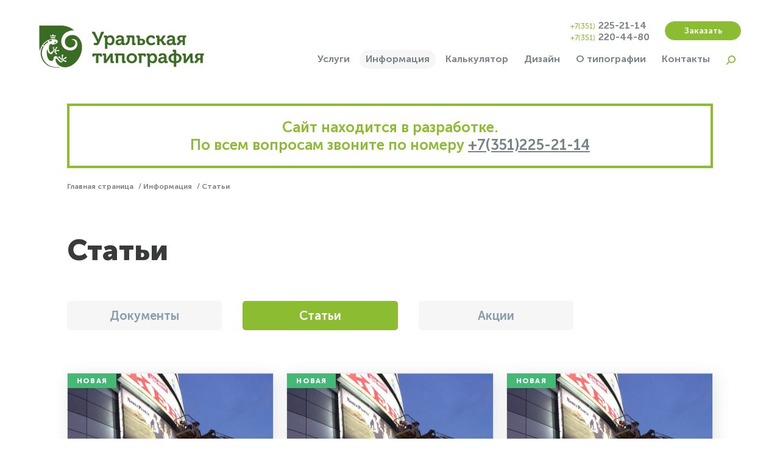

--- FILE ---
content_type: text/html; charset=utf-8
request_url: https://2252114.ru/stati/
body_size: 3006
content:
<!DOCTYPE html>
    <html lang="ru-RU">
    <head>
        <link href="http://utchel.flexidev.ru" rel="preconnect" crossorigin />
            <meta charset="utf-8" />
            <title>Статьи | Уральская типография</title>
            <meta name="description" content="☎️ 8 (351) 225-21-14 | Уральская типография" />
            <meta content="Уральская типография" name="keywords" />
            <meta name="google-site-verification" content="Mq3VxRZUiBqcDKePDcleH774MiVap8PodrDzb1lW40w" />
            <meta name="yandex-verification" content="36fb2d498b0ca8d9" />
        <meta http-equiv="X-UA-Compatible" content="IE=edge" />
        <meta name="viewport" content="initial-scale=1, maximum-scale=1" />
    <style>
/*# sourceMappingURL=/css/dist/maps/inline.css.map */
</style>
<link href="/css/public/style.css?v=2025030100" rel="stylesheet">
        <link rel="apple-touch-icon" sizes="180x180" href="/apple-touch-icon.png" />
        <link rel="icon" type="image/png" sizes="32x32" href="/favicon-32x32.png" />
        <link rel="icon" type="image/png" sizes="16x16" href="/favicon-16x16.png" />
        <link rel="manifest" href="/site.webmanifest" />
        <link rel="mask-icon" href="/safari-pinned-tab.svg" color="#8cbc31" />
        <meta name="msapplication-TileColor" content="#ffffff" />
        <meta name="msapplication-TileImage" content="/mstile-144x144.png" />
        <meta name="theme-color" content="#ffffff" />
			<!-- Google tag (gtag.js) -->
<script async src="https://www.googletagmanager.com/gtag/js?id=G-C0E75BKK6Y"></script>
<script>
  window.dataLayer = window.dataLayer || [];
  function gtag(){dataLayer.push(arguments);}
  gtag('js', new Date());
  gtag('config', 'G-C0E75BKK6Y');
</script>
    </head>
    <body class="body body--interface_articles_cat body--browser_desktop" data-interface="articles_cat" data-browser="desktop">
        <div class="wrapper">
<div class="header js-header body__header">
	<div class="header__inner">
		<a href="/" class="header__logo"><img src="/files/misc/logo.svg" alt="ООО «Уральская типография»" /></a>
		<div class="header__phone">
			<a href="tel:+73512252114"><span>+7(351)</span>225-21-14</a>
				<a href="tel:+73512204480"><span>+7(351)</span>220-44-80</a>
		</div>
		<div class="header__menu menu-top js-header__menu">
			<a href="#" class="menu-top__burger js-header__menu-burger"></a>
			<div class="menu-top__block js-header__menu-block">
					<div class="menu-top__item"><a href="/uslugi/" class="menu-top__item-link js-ajax-popup__link" target="_self">Услуги</a>
					</div>
					<div class="menu-top__item"><a href="#" class="menu-top__item-link is-active" target="_self">Информация</a>
							<div class="menu-top__subblock">
								<div class="menu-top__subblock-inner">
										<div class="menu-top__subitem"><a href="/dokumenty/" class="menu-top__subitem-link" target="_self">Документы</a></div>
										<div class="menu-top__subitem"><a href="/stati/" class="menu-top__subitem-link is-active" target="_self">Статьи</a></div>
										<div class="menu-top__subitem"><a href="/akcii/" class="menu-top__subitem-link" target="_self">Акции</a></div>
								</div>
							</div>
					</div>
					<div class="menu-top__item"><a href="/kalkuljator/" class="menu-top__item-link" target="_self">Калькулятор</a>
					</div>
					<div class="menu-top__item"><a href="/uslugi/servis-uslugi/dizajn/" class="menu-top__item-link" target="_self">Дизайн</a>
					</div>
					<div class="menu-top__item"><a href="/o-tipografii/" class="menu-top__item-link" target="_self">О типографии</a>
					</div>
					<div class="menu-top__item"><a href="/kontakty/" class="menu-top__item-link" target="_self">Контакты</a>
					</div>
				<div class="menu-top__item menu-top__search js-header__search">
					<div class="menu-top__search-block menu-top__item-link">
						<input type="text" name="q" class="menu-top__search-field" placeholder="Например, визитки" />
						<button class="menu-top__search-button"></button>
						<a href="#" class="menu-top__search-burger js-header__search-burger"></a>
					</div>
				</div>
			</div>
			<a href="/request/" class="menu-top__button button js-ajax-form__link">Заказать</a>
		</div>
	</div>
</div>
            <div class="place">
                <div class="place__inner">
                    <div class="place__alert">
                        <p>Сайт находится в разработке.</p>
                        <p>По всем вопросам звоните по номеру <a href="tel:+73512252114">+7(351)225-21-14</a></p>
                    </div>
                </div>
        <div class="place__inner">
            <nav class="breadcrumbs main__breadcrumbs" id="breadcrumbs">
                <ul class="breadcrumbs__list" itemscope itemtype="http://schema.org/BreadcrumbList">
    <li itemprop="itemListElement" itemscope itemtype="http://schema.org/ListItem">
                <a href="/" class="breadcrumbs__item">
                Главная страница
            </a>
    </li>
    <li itemprop="itemListElement" itemscope itemtype="http://schema.org/ListItem">
            <span class="breadcrumbs__item">
                Информация
            </span>
    </li>
    <li itemprop="itemListElement" itemscope itemtype="http://schema.org/ListItem">
            <span class="breadcrumbs__item">
                Статьи
            </span>
    </li>
                </ul>
            </nav>
        </div>
	<div class="place__inner">
		<div class="articles">
			<h1 class="articles__title">Статьи</h1>
    <div class="menu-place documents__menu js-menu-place">
        <a href="#" class="menu-place__link m--active js-menu-place__button"></a>
        <div class="menu-place__block js-menu-place__block">
                <a href="/dokumenty/" class="menu-place__link">Документы</a>
                <a href="/stati/" class="menu-place__link is-active">Статьи</a>
                <a href="/akcii/" class="menu-place__link">Акции</a>
        </div>
    </div>
			<div class="articles__block">
						<a href="/stati/chto-nuzhno-znat-pri-zakaze-naruzhki_29/" class="articles__item m--new">
							<div class="articles__item-pic"><img src="/files/images/img-4.jpg" alt="Что нужно знать при заказе наружки?" /></div>
							<div class="articles__item-info">
								<div class="articles__item-title">Что нужно знать при заказе наружки?</div>
								<div class="articles__item-date">01.02.2019</div>
								<div class="articles__item-more">Подробнее</div>
							</div>
						</a>
						<a href="/stati/chto-nuzhno-znat-pri-zakaze/" class="articles__item m--new">
							<div class="articles__item-pic"><img src="/files/images/img-4.jpg" alt="Что нужно знать при заказе?" /></div>
							<div class="articles__item-info">
								<div class="articles__item-title">Что нужно знать при заказе?</div>
								<div class="articles__item-date">01.02.2019</div>
								<div class="articles__item-more">Подробнее</div>
							</div>
						</a>
						<a href="/stati/chto-nuzhno-pri-zakaze-naruzhki/" class="articles__item m--new">
							<div class="articles__item-pic"><img src="/files/images/img-4.jpg" alt="Что нужно при заказе наружки?" /></div>
							<div class="articles__item-info">
								<div class="articles__item-title">Что нужно при заказе наружки?</div>
								<div class="articles__item-date">01.02.2019</div>
								<div class="articles__item-more">Подробнее</div>
							</div>
						</a>
			</div>
	<nav class="pagination">
				<span>1</span>
				<a href="/stati/?page=2" data-page="2">2</a>
				<a href="/stati/?page=2" data-page="2" class="m--up"></a>
	</nav>
		</div>
	</div>
            </div>
<div class="footer  body__footer">
	<div class="footer__inner">
		<div class="footer__top">
			<div class="footer__left">
				<div class="footer__logo"><img src="/files/misc/logo-footer.svg" alt="ООО «Уральская типография»" /></div>
				<div class="footer__socials socials">
	<a href="https://vk.com/uraltip74" class="socials__link m--vk" target="_blank"></a>
				</div>
				<a href="tel:+73512252114" class="footer__phone"><span>+7(351)</span>225-21-14</a>
					<a href="tel:+73512204480" class="footer__phone"><span>+7(351)</span>220-44-80</a>
			</div>
			<div class="footer__menu menu-footer">
				<div class="footer__block">
						<div class="menu-footer__item"><a href="/uslugi/" class="menu-footer__item-link js-ajax-popup__link" target="_self">Услуги</a></div>
						<div class="menu-footer__item"><a href="/dokumenty/" class="menu-footer__item-link is-active" target="_self">Информация</a></div>
						<div class="menu-footer__item"><a href="/kalkuljator/" class="menu-footer__item-link" target="_self">Калькулятор</a></div>
						<div class="menu-footer__item"><a href="/uslugi/servis-uslugi/dizajn/" class="menu-footer__item-link" target="_self">Дизайн</a></div>
						<div class="menu-footer__item"><a href="/o-tipografii/" class="menu-footer__item-link" target="_self">О типографии</a></div>
						<div class="menu-footer__item"><a href="/kontakty/" class="menu-footer__item-link" target="_self">Контакты</a></div>
				</div>
				<div class="footer__block">
					<div class="menu-footer__item m--gray"><a href="/agreement/" target="_blank" class="menu-footer__item-link">Политика конфиденциальности</a></div>
<div class="footer__text menu-footer__item m--gray">Цены на сайте не являются публичной офертой</div>
<div class="menu-footer__item m--gray">Дизайн сайта – <a href="//prohorov.net" target="_blank" class="menu-footer__item-link">prohorov.net</a></div>
<div class="footer__text menu-footer__item m--gray">Разработка – <a href="//flexites.org" target="_blank" class="menu-footer__item-link">flexites.org</a></div>
					<div class="menu-footer__item m--gray menu-footer__copyright">2018-2025, ООО «Уральская типография»</div>
				</div>
			</div>
		</div>
		<div class="footer__banners banners">
				<div class="banners__item">
	   				<!-- Yandex.Metrika counter -->
<script type="text/javascript" >
   (function(m,e,t,r,i,k,a){m[i]=m[i]||function(){(m[i].a=m[i].a||[]).push(arguments)};
   m[i].l=1*new Date();
   for (var j = 0; j < document.scripts.length; j++) {if (document.scripts[j].src === r) { return; }}
   k=e.createElement(t),a=e.getElementsByTagName(t)[0],k.async=1,k.src=r,a.parentNode.insertBefore(k,a)})
   (window, document, "script", "https://mc.yandex.ru/metrika/tag.js", "ym");
   ym(92639095, "init", {
        clickmap:true,
        trackLinks:true,
        accurateTrackBounce:true,
        webvisor:true
   });
</script>
<noscript><div><img src="https://mc.yandex.ru/watch/92639095" style="position:absolute; left:-9999px;" alt="" /></div></noscript>
<!-- /Yandex.Metrika counter -->
	   			</div>
		</div>
	</div>
</div>
        </div>
<script type="text/javascript" src="/js/public/script.js?v=2025030100"></script>
    </body>
</html>

--- FILE ---
content_type: text/css
request_url: https://2252114.ru/css/public/style.css?v=2025030100
body_size: 45318
content:
@charset "UTF-8";
/*  Инклуды  */
/* ---- RESET START ---- */

/* http://meyerweb.com/eric/tools/css/reset/
   v2.0 | 20110126
   License: none (public domain)
*/

html, body, div, span, applet, object, iframe,
h1, h2, h3, h4, h5, h6, p, blockquote, pre,
a, abbr, acronym, address, big, cite, code,
del, dfn, em, img, ins, kbd, q, s, samp,
small, strike, strong, sub, sup, tt, var,
b, u, i, center,
dl, dt, dd, ol, ul, li,
fieldset, form, label, legend,
table, caption, tbody, tfoot, thead, tr, th, td,
article, aside, canvas, details, embed,
figure, figcaption, footer, header, hgroup,
menu, nav, output, ruby, section, summary,
time, mark, audio, video {
    margin: 0;
    padding: 0;
    border: 0;
    font: inherit;
    font-size: 100%;
    vertical-align: baseline;
}

/* HTML5 display-role reset for older browsers */
article, aside, details, figcaption, figure,
footer, header, hgroup, menu, nav, section {
    display: block;
}

body {
    line-height: 1;
}

ol, ul {
    list-style: none;
}

blockquote, q {
    quotes: none;
}

blockquote:before, blockquote:after,
q:before, q:after {
    content: '';
    content: none;
}

table {
    border-collapse: collapse;
    border-spacing: 0;
}

/*
    from YUI 3 CSS Reset
*/
input, textarea, select {
    font-family: inherit;
    font-size: inherit;
    font-weight: inherit;
}

/* @font-face rules */
@font-face {
    font-family: 'Museo';
    src: url('../fonts/MuseoSansCyrl-100.eot');
    src: local('Museo Sans Cyrl'), local('Museo-Sans-Cyrl'),
        url('../fonts/MuseoSansCyrl-100.eot?#iefix') format('embedded-opentype'),
        url('../fonts/MuseoSansCyrl-100.woff2') format('woff2'),
        url('../fonts/MuseoSansCyrl-100.woff') format('woff'),
        url('../fonts/MuseoSansCyrl-100.ttf') format('truetype'),
        url('../fonts/MuseoSansCyrl-100.svg#MuseoSansCyrl-100') format('svg');
    font-weight: 100;
    font-style: normal;
}
@font-face {
    font-family: 'Museo';
    src: url('../fonts/MuseoSansCyrl-300.eot');
    src: local('Museo Sans Cyrl'), local('Museo-Sans-Cyrl'),
        url('../fonts/MuseoSansCyrl-300.eot?#iefix') format('embedded-opentype'),
        url('../fonts/MuseoSansCyrl-300.woff2') format('woff2'),
        url('../fonts/MuseoSansCyrl-300.woff') format('woff'),
        url('../fonts/MuseoSansCyrl-300.ttf') format('truetype'),
        url('../fonts/MuseoSansCyrl-300.svg#MuseoSansCyrl-300') format('svg');
    font-weight: 300;
    font-style: normal;
}
@font-face {
    font-family: 'Museo';
    src: url('../fonts/MuseoSansCyrl-500.eot');
    src: local('Museo Sans Cyrl'), local('Museo-Sans-Cyrl'),
        url('../fonts/MuseoSansCyrl-500.eot?#iefix') format('embedded-opentype'),
        url('../fonts/MuseoSansCyrl-500.woff2') format('woff2'),
        url('../fonts/MuseoSansCyrl-500.woff') format('woff'),
        url('../fonts/MuseoSansCyrl-500.ttf') format('truetype'),
        url('../fonts/MuseoSansCyrl-500.svg#MuseoSansCyrl-500') format('svg');
    font-weight: 500;
    font-style: normal;
}
@font-face {
    font-family: 'Museo';
    src: url('../fonts/MuseoSansCyrl-700.eot');
    src: local('Museo Sans Cyrl'), local('Museo-Sans-Cyrl'),
        url('../fonts/MuseoSansCyrl-700.eot?#iefix') format('embedded-opentype'),
        url('../fonts/MuseoSansCyrl-700.woff2') format('woff2'),
        url('../fonts/MuseoSansCyrl-700.woff') format('woff'),
        url('../fonts/MuseoSansCyrl-700.ttf') format('truetype'),
        url('../fonts/MuseoSansCyrl-700.svg#MuseoSansCyrl-700') format('svg');
    font-weight: 700;
    font-style: normal;
}
@font-face {
    font-family: 'Museo';
    src: url('../fonts/MuseoSansCyrl-900.eot');
    src: local('Museo Sans Cyrl'), local('Museo-Sans-Cyrl'),
        url('../fonts/MuseoSansCyrl-900.eot?#iefix') format('embedded-opentype'),
        url('../fonts/MuseoSansCyrl-900.woff2') format('woff2'),
        url('../fonts/MuseoSansCyrl-900.woff') format('woff'),
        url('../fonts/MuseoSansCyrl-900.ttf') format('truetype'),
        url('../fonts/MuseoSansCyrl-900.svg#MuseoSansCyrl-900') format('svg');
    font-weight: 900;
    font-style: normal;
}

@font-face {
    font-family: 'Museo';
    src: url('../fonts/MuseoSansCyrl-100Italic.eot');
    src: local('Museo Sans Cyrl'), local('Museo-Sans-Cyrl'),
        url('../fonts/MuseoSansCyrl-100Italic.eot?#iefix') format('embedded-opentype'),
        url('../fonts/MuseoSansCyrl-100Italic.woff2') format('woff2'),
        url('../fonts/MuseoSansCyrl-100Italic.woff') format('woff'),
        url('../fonts/MuseoSansCyrl-100Italic.ttf') format('truetype'),
        url('../fonts/MuseoSansCyrl-100Italic.svg#MuseoSansCyrl-100Italic') format('svg');
    font-weight: 100;
    font-style: italic;
}
@font-face {
    font-family: 'Museo';
    src: url('../fonts/MuseoSansCyrl-300Italic.eot');
    src: local('Museo Sans Cyrl'), local('Museo-Sans-Cyrl'),
        url('../fonts/MuseoSansCyrl-300Italic.eot?#iefix') format('embedded-opentype'),
        url('../fonts/MuseoSansCyrl-300Italic.woff2') format('woff2'),
        url('../fonts/MuseoSansCyrl-300Italic.woff') format('woff'),
        url('../fonts/MuseoSansCyrl-300Italic.ttf') format('truetype'),
        url('../fonts/MuseoSansCyrl-300Italic.svg#MuseoSansCyrl-300Italic') format('svg');
    font-weight: 300;
    font-style: italic;
}
@font-face {
    font-family: 'Museo';
    src: url('../fonts/MuseoSansCyrl-500Italic.eot');
    src: local('Museo Sans Cyrl'), local('Museo-Sans-Cyrl'),
        url('../fonts/MuseoSansCyrl-500Italic.eot?#iefix') format('embedded-opentype'),
        url('../fonts/MuseoSansCyrl-500Italic.woff2') format('woff2'),
        url('../fonts/MuseoSansCyrl-500Italic.woff') format('woff'),
        url('../fonts/MuseoSansCyrl-500Italic.ttf') format('truetype'),
        url('../fonts/MuseoSansCyrl-500Italic.svg#MuseoSansCyrl-500Italic') format('svg');
    font-weight: 500;
    font-style: italic;
}
@font-face {
    font-family: 'Museo';
    src: url('../fonts/MuseoSansCyrl-700Italic.eot');
    src: local('Museo Sans Cyrl'), local('Museo-Sans-Cyrl'),
        url('../fonts/MuseoSansCyrl-700Italic.eot?#iefix') format('embedded-opentype'),
        url('../fonts/MuseoSansCyrl-700Italic.woff2') format('woff2'),
        url('../fonts/MuseoSansCyrl-700Italic.woff') format('woff'),
        url('../fonts/MuseoSansCyrl-700Italic.ttf') format('truetype'),
        url('../fonts/MuseoSansCyrl-700Italic.svg#MuseoSansCyrl-700Italic') format('svg');
    font-weight: 700;
    font-style: italic;
}
@font-face {
    font-family: 'Museo';
    src: url('../fonts/MuseoSansCyrl-900Italic.eot');
    src: local('Museo Sans Cyrl'), local('Museo-Sans-Cyrl'),
        url('../fonts/MuseoSansCyrl-900Italic.eot?#iefix') format('embedded-opentype'),
        url('../fonts/MuseoSansCyrl-900Italic.woff2') format('woff2'),
        url('../fonts/MuseoSansCyrl-900Italic.woff') format('woff'),
        url('../fonts/MuseoSansCyrl-900Italic.ttf') format('truetype'),
        url('../fonts/MuseoSansCyrl-900Italic.svg#MuseoSansCyrl-900Italic') format('svg');
    font-weight: 900;
    font-style: italic;
}


body.compensate-for-scrollbar {
    overflow: hidden;
}

.fancybox-active {
    height: auto;
}

.fancybox-is-hidden {
    left: -9999px;
    margin: 0;
    position: absolute !important;
    top: -9999px;
    visibility: hidden;
}

.fancybox-container {
    -webkit-backface-visibility: hidden;
    height: 100%;
    left: 0;
    outline: none;
    position: fixed;
    -webkit-tap-highlight-color: transparent;
    top: 0;
    -ms-touch-action: manipulation;
    touch-action: manipulation;
    transform: translateZ(0);
    width: 100%;
    z-index: 99992;
}

.fancybox-container * {
    box-sizing: border-box;
}

.fancybox-outer,
.fancybox-inner,
.fancybox-bg,
.fancybox-stage {
    bottom: 0;
    left: 0;
    position: absolute;
    right: 0;
    top: 0;
}

.fancybox-outer {
    -webkit-overflow-scrolling: touch;
    overflow-y: auto;
}

.fancybox-bg {
    background: #3c5675;
    opacity: 0;
    transition-duration: inherit;
    transition-property: opacity;
    transition-timing-function: cubic-bezier(.47, 0, .74, .71);
}

.fancybox-is-open .fancybox-bg {
    opacity: 1;
    transition-timing-function: cubic-bezier(.22, .61, .36, 1);
}

.fancybox-infobar,
.fancybox-toolbar,
.fancybox-caption,
.fancybox-navigation .fancybox-button {
    direction: ltr;
    opacity: 0;
    position: absolute;
    transition: opacity .25s ease, visibility 0s ease .25s;
    visibility: hidden;
    z-index: 99997;
}

.fancybox-show-infobar .fancybox-infobar,
.fancybox-show-toolbar .fancybox-toolbar,
.fancybox-show-caption .fancybox-caption,
.fancybox-show-nav .fancybox-navigation .fancybox-button {
    opacity: 1;
    transition: opacity .25s ease 0s, visibility 0s ease 0s;
    visibility: visible;
}

.fancybox-infobar {
    color: #ccc;
    font-size: 13px;
    -webkit-font-smoothing: subpixel-antialiased;
    height: 44px;
    left: 0;
    line-height: 44px;
    min-width: 44px;
    mix-blend-mode: difference;
    padding: 0 10px;
    pointer-events: none;
    top: 0;
    -webkit-touch-callout: none;
    -webkit-user-select: none;
    -moz-user-select: none;
    -ms-user-select: none;
    user-select: none;
}

.fancybox-toolbar {
    right: 0;
    top: 0;
}

.fancybox-stage {
    direction: ltr;
    overflow: visible;
    transform: translateZ(0);
    z-index: 99994;
}

.fancybox-is-open .fancybox-stage {
    overflow: hidden;
}

.fancybox-slide {
    -webkit-backface-visibility: hidden; /* Using without prefix would break IE11 */
    display: none;
    height: 100%;
    left: 0;
    outline: none;
    overflow: auto;
    -webkit-overflow-scrolling: touch;
    padding: 44px;
    position: absolute;
    text-align: center;
    top: 0;
    transition-property: transform, opacity;
    white-space: normal;
    width: 100%;
    z-index: 99994;
}

.fancybox-slide::before {
    content: '';
    display: inline-block;
    font-size: 0;
    height: 100%;
    vertical-align: middle;
    width: 0;
}

.fancybox-is-sliding .fancybox-slide,
.fancybox-slide--previous,
.fancybox-slide--current,
.fancybox-slide--next {
    display: block;
}

.fancybox-slide--image {
    overflow: hidden;
    padding: 44px 0;
}

.fancybox-slide--image::before {
    display: none;
}

.fancybox-slide--html {
    padding: 6px;
}

.fancybox-content {
    background: #fff;
    display: inline-block;
    margin: 0;
    max-width: 100%;
    overflow: auto;
    -webkit-overflow-scrolling: touch;
    padding: 44px;
    position: relative;
    text-align: left;
    vertical-align: middle;
}

.fancybox-slide--image .fancybox-content {
    animation-timing-function: cubic-bezier(.5, 0, .14, 1);
    -webkit-backface-visibility: hidden;
    background: transparent;
    background-repeat: no-repeat;
    background-size: 100% 100%;
    left: 0;
    max-width: none;
    overflow: visible;
    padding: 0;
    position: absolute;
    top: 0;
    -ms-transform-origin: top left;
    transform-origin: top left;
    transition-property: transform, opacity;
    -webkit-user-select: none;
    -moz-user-select: none;
    -ms-user-select: none;
    user-select: none;
    z-index: 99995;
}

.fancybox-can-zoomOut .fancybox-content {
    cursor: zoom-out;
}

.fancybox-can-zoomIn .fancybox-content {
    cursor: zoom-in;
}

.fancybox-can-swipe .fancybox-content,
.fancybox-can-pan .fancybox-content {
    cursor: -webkit-grab;
    cursor: grab;
}

.fancybox-is-grabbing .fancybox-content {
    cursor: -webkit-grabbing;
    cursor: grabbing;
}

.fancybox-container [data-selectable='true'] {
    cursor: text;
}

.fancybox-image,
.fancybox-spaceball {
    background: transparent;
    border: 0;
    height: 100%;
    left: 0;
    margin: 0;
    max-height: none;
    max-width: none;
    padding: 0;
    position: absolute;
    top: 0;
    -webkit-user-select: none;
    -moz-user-select: none;
    -ms-user-select: none;
    user-select: none;
    width: 100%;
}

.fancybox-spaceball {
    z-index: 1;
}

.fancybox-slide--video .fancybox-content,
.fancybox-slide--map .fancybox-content,
.fancybox-slide--pdf .fancybox-content,
.fancybox-slide--iframe .fancybox-content {
    height: 100%;
    overflow: visible;
    padding: 0;
    width: 100%;
}

.fancybox-slide--video .fancybox-content {
    background: #000;
}

.fancybox-slide--map .fancybox-content {
    background: #e5e3df;
}

.fancybox-slide--iframe .fancybox-content {
    background: #fff;
}

.fancybox-video,
.fancybox-iframe {
    background: transparent;
    border: 0;
    display: block;
    height: 100%;
    margin: 0;
    overflow: hidden;
    padding: 0;
    width: 100%;
}

/* Fix iOS */
.fancybox-iframe {
    left: 0;
    position: absolute;
    top: 0;
}

.fancybox-error {
    background: #fff;
    cursor: default;
    max-width: 400px;
    padding: 40px;
    width: 100%;
}

.fancybox-error p {
    color: #444;
    font-size: 16px;
    line-height: 20px;
    margin: 0;
    padding: 0;
}

/* Buttons */

.fancybox-button {
    background: rgba(30, 30, 30, .6);
    border: 0;
    border-radius: 0;
    box-shadow: none;
    cursor: pointer;
    display: inline-block;
    height: 44px;
    margin: 0;
    padding: 10px;
    position: relative;
    transition: color .2s;
    vertical-align: top;
    visibility: inherit;
    width: 44px;
}

.fancybox-button,
.fancybox-button:visited,
.fancybox-button:link {
    color: #ccc;
}

.fancybox-button:hover {
    color: #fff;
}

.fancybox-button:focus {
    outline: none;
}

.fancybox-button.fancybox-focus {
    outline: 1px dotted;
}

.fancybox-button[disabled],
.fancybox-button[disabled]:hover {
    color: #888;
    cursor: default;
    outline: none;
}

/* Fix IE11 */
.fancybox-button div {
    height: 100%;
}

.fancybox-button svg {
    display: block;
    height: 100%;
    overflow: visible;
    position: relative;
    width: 100%;
}

.fancybox-button svg path {
    fill: currentColor;
    stroke-width: 0;
}

.fancybox-button--play svg:nth-child(2),
.fancybox-button--fsenter svg:nth-child(2) {
    display: none;
}

.fancybox-button--pause svg:nth-child(1),
.fancybox-button--fsexit svg:nth-child(1) {
    display: none;
}

.fancybox-progress {
    background: #ff5268;
    height: 2px;
    left: 0;
    position: absolute;
    right: 0;
    top: 0;
    -ms-transform: scaleX(0);
    transform: scaleX(0);
    -ms-transform-origin: 0;
    transform-origin: 0;
    transition-property: transform;
    transition-timing-function: linear;
    z-index: 99998;
}
/* Close button on the top right corner of html content */

.fancybox-close-small {
    background: transparent;
    border: 0;
    border-radius: 0;
    color: #ccc;
    cursor: pointer;
    opacity: .8;
    padding: 8px;
    position: absolute;
    right: -10px;
    top: -42px;
    width: 44px;
    height:  44px;
    z-index: 401;
}

.fancybox-close-small:hover {
    color: #fff;
    opacity: 1;
}

.fancybox-slide--html .fancybox-close-small {
    color: currentColor;
    padding: 8px;
    right: 10px;
    top: 10px;
}

.fancybox-slide--image.fancybox-is-scaling .fancybox-content {
    overflow: hidden;
}

.fancybox-is-scaling .fancybox-close-small,
.fancybox-is-zoomable.fancybox-can-pan .fancybox-close-small {
    display: none;
}

/* Navigation arrows */

.fancybox-navigation .fancybox-button {
    background-clip: content-box;
    height: 100px;
    opacity: 0;
    position: absolute;
    top: calc(50% - 50px);
    width: 30%;
}
/*
.fancybox-navigation .fancybox-button div {
    padding: 7px;
}
*/
.fancybox-navigation .fancybox-button--arrow_left {
    left: 50px;
    left: env(safe-area-inset-left);
    padding: 31px 26px 31px 6px;
    background: url('[data-uri]') 50% 50% no-repeat;
}

.fancybox-navigation .fancybox-button--arrow_right {
    padding: 31px 6px 31px 26px;
    right: 50px;
    right: env(safe-area-inset-right);
    background: url('[data-uri]') 50% 50% no-repeat;
}

/* Caption */

.fancybox-caption {
    background: linear-gradient(
    to top,
    rgba(0, 0, 0, .85) 0%,
    rgba(0, 0, 0, .3) 50%,
    rgba(0, 0, 0, .15) 65%,
    rgba(0, 0, 0, .075) 75.5%,
    rgba(0, 0, 0, .037) 82.85%,
    rgba(0, 0, 0, .019) 88%,
    rgba(0, 0, 0, 0) 100%
    );
    bottom: 0;
    color: #eee;
    font-size: 14px;
    font-weight: 400;
    left: 0;
    line-height: 1.5;
    padding: 75px 44px 25px 44px;
    pointer-events: none;
    right: 0;
    text-align: center;
    z-index: 99996;
}

@supports (padding: max(0px)) {
    .fancybox-caption {
        padding: 75px max(44px, env(safe-area-inset-right)) max(25px, env(safe-area-inset-bottom)) max(44px, env(safe-area-inset-left));
    }
}

.fancybox-caption--separate {
    margin-top: -50px;
}

.fancybox-caption__body {
    max-height: 50vh;
    overflow: auto;
    pointer-events: all;
}

.fancybox-caption a,
.fancybox-caption a:link,
.fancybox-caption a:visited {
    color: #ccc;
    text-decoration: none;
}

.fancybox-caption a:hover {
    color: #fff;
    text-decoration: underline;
}

/* Loading indicator */

.fancybox-loading {
    animation: fancybox-rotate 1s linear infinite;
    background: transparent;
    border: 4px solid #888;
    border-bottom-color: #fff;
    border-radius: 50%;
    height: 50px;
    left: 50%;
    margin: -25px 0 0 -25px;
    opacity: .7;
    padding: 0;
    position: absolute;
    top: 50%;
    width: 50px;
    z-index: 99999;
}

@keyframes fancybox-rotate {
    100% {
        transform: rotate(360deg);
    }
}

/* Transition effects */

.fancybox-animated {
    transition-timing-function: cubic-bezier(0, 0, .25, 1);
}

/* transitionEffect: slide */

.fancybox-fx-slide.fancybox-slide--previous {
    opacity: 0;
    transform: translate3d(-100%, 0, 0);
}

.fancybox-fx-slide.fancybox-slide--next {
    opacity: 0;
    transform: translate3d(100%, 0, 0);
}

.fancybox-fx-slide.fancybox-slide--current {
    opacity: 1;
    transform: translate3d(0, 0, 0);
}

/* transitionEffect: fade */

.fancybox-fx-fade.fancybox-slide--previous,
.fancybox-fx-fade.fancybox-slide--next {
    opacity: 0;
    transition-timing-function: cubic-bezier(.19, 1, .22, 1);
}

.fancybox-fx-fade.fancybox-slide--current {
    opacity: 1;
}

/* transitionEffect: zoom-in-out */

.fancybox-fx-zoom-in-out.fancybox-slide--previous {
    opacity: 0;
    transform: scale3d(1.5, 1.5, 1.5);
}

.fancybox-fx-zoom-in-out.fancybox-slide--next {
    opacity: 0;
    transform: scale3d(.5, .5, .5);
}

.fancybox-fx-zoom-in-out.fancybox-slide--current {
    opacity: 1;
    transform: scale3d(1, 1, 1);
}

/* transitionEffect: rotate */

.fancybox-fx-rotate.fancybox-slide--previous {
    opacity: 0;
    -ms-transform: rotate(-360deg);
    transform: rotate(-360deg);
}

.fancybox-fx-rotate.fancybox-slide--next {
    opacity: 0;
    -ms-transform: rotate(360deg);
    transform: rotate(360deg);
}

.fancybox-fx-rotate.fancybox-slide--current {
    opacity: 1;
    -ms-transform: rotate(0deg);
    transform: rotate(0deg);
}

/* transitionEffect: circular */

.fancybox-fx-circular.fancybox-slide--previous {
    opacity: 0;
    transform: scale3d(0, 0, 0) translate3d(-100%, 0, 0);
}

.fancybox-fx-circular.fancybox-slide--next {
    opacity: 0;
    transform: scale3d(0, 0, 0) translate3d(100%, 0, 0);
}

.fancybox-fx-circular.fancybox-slide--current {
    opacity: 1;
    transform: scale3d(1, 1, 1) translate3d(0, 0, 0);
}

/* transitionEffect: tube */

.fancybox-fx-tube.fancybox-slide--previous {
    transform: translate3d(-100%, 0, 0) scale(.1) skew(-10deg);
}

.fancybox-fx-tube.fancybox-slide--next {
    transform: translate3d(100%, 0, 0) scale(.1) skew(10deg);
}

.fancybox-fx-tube.fancybox-slide--current {
    transform: translate3d(0, 0, 0) scale(1);
}

/* Styling for Small-Screen Devices */
@media all and (max-height: 576px) {
    .fancybox-slide {
        padding-left: 6px;
        padding-right: 6px;
    }

    .fancybox-slide--image {
        padding: 6px 0;
    }

    .fancybox-close-small {
        right: -6px;
    }

    .fancybox-slide--image .fancybox-close-small {
        background: #4e4e4e;
        color: #f2f4f6;
        height: 36px;
        opacity: 1;
        padding: 6px;
        right: 0;
        top: 0;
        width: 36px;
    }

    .fancybox-caption {
        padding-left: 12px;
        padding-right: 12px;
    }

    @supports (padding: max(0px)) {
        .fancybox-caption {
            padding-left: max(12px, env(safe-area-inset-left));
            padding-right: max(12px, env(safe-area-inset-right));
        }
    }
}

/* Share */

.fancybox-share {
    background: #f4f4f4;
    border-radius: 3px;
    max-width: 90%;
    padding: 30px;
    text-align: center;
}

.fancybox-share h1 {
    color: #222;
    font-size: 35px;
    font-weight: 700;
    margin: 0 0 20px 0;
}

.fancybox-share p {
    margin: 0;
    padding: 0;
}

.fancybox-share__button {
    border: 0;
    border-radius: 3px;
    display: inline-block;
    font-size: 14px;
    font-weight: 700;
    line-height: 40px;
    margin: 0 5px 10px 5px;
    min-width: 130px;
    padding: 0 15px;
    text-decoration: none;
    transition: all .2s;
    -webkit-user-select: none;
    -moz-user-select: none;
    -ms-user-select: none;
    user-select: none;
    white-space: nowrap;
}

.fancybox-share__button:visited,
.fancybox-share__button:link {
    color: #fff;
}

.fancybox-share__button:hover {
    text-decoration: none;
}

.fancybox-share__button--fb {
    background: #3b5998;
}

.fancybox-share__button--fb:hover {
    background: #344e86;
}

.fancybox-share__button--pt {
    background: #bd081d;
}

.fancybox-share__button--pt:hover {
    background: #aa0719;
}

.fancybox-share__button--tw {
    background: #1da1f2;
}

.fancybox-share__button--tw:hover {
    background: #0d95e8;
}

.fancybox-share__button svg {
    height: 25px;
    margin-right: 7px;
    position: relative;
    top: -1px;
    vertical-align: middle;
    width: 25px;
}

.fancybox-share__button svg path {
    fill: #fff;
}

.fancybox-share__input {
    background: transparent;
    border: 0;
    border-bottom: 1px solid #d7d7d7;
    border-radius: 0;
    color: #5d5b5b;
    font-size: 14px;
    margin: 10px 0 0 0;
    outline: none;
    padding: 10px 15px;
    width: 100%;
}

/* Thumbs */

.fancybox-thumbs {
    /*background: #ddd;*/
    bottom: 0;
    display: none;
    margin: 0;
    -webkit-overflow-scrolling: touch;
    -ms-overflow-style: -ms-autohiding-scrollbar;
    padding: 2px 2px 4px 2px;
    position: absolute;
    left: 0;
    right: 0;
    -webkit-tap-highlight-color: rgba(0, 0, 0, 0);
    z-index: 99995;
}

.fancybox-thumbs-x {
    overflow-x: auto;
    overflow-y: hidden;
}

.fancybox-show-thumbs .fancybox-thumbs {
    display: block;
}

.fancybox-show-thumbs .fancybox-inner {
    bottom: 145px;
}

.fancybox-thumbs__list {
    font-size: 0;
    height: 100%;
    list-style: none;
    margin: 0 auto;
    overflow-x: hidden;
    overflow-y: auto;
    padding: 0;
    position: absolute;
    position: relative;
    white-space: nowrap;
    width: 100%;
}

.fancybox-thumbs-x .fancybox-thumbs__list {
    overflow: hidden;
}

.fancybox-thumbs-y .fancybox-thumbs__list::-webkit-scrollbar {
    width: 7px;
}

.fancybox-thumbs-y .fancybox-thumbs__list::-webkit-scrollbar-track {
    background: #fff;
    border-radius: 10px;
    box-shadow: inset 0 0 6px rgba(0, 0, 0, .3);
}

.fancybox-thumbs-y .fancybox-thumbs__list::-webkit-scrollbar-thumb {
    background: #2a2a2a;
    border-radius: 10px;
}

.fancybox-thumbs__list a {
    -webkit-backface-visibility: hidden;
    backface-visibility: hidden;
    background-color: rgba(0, 0, 0, .1);
    background-position: center center;
    background-repeat: no-repeat;
    background-size: cover;
    cursor: pointer;
    float: left;
    height: 130px;
    margin: 5px 15px;
    max-height: calc(100% - 8px);
    max-width: calc(50% - 4px);
    outline: none;
    overflow: hidden;
    padding: 0;
    position: relative;
    -webkit-tap-highlight-color: transparent;
    width: 130px;
}

.fancybox-thumbs__list a::before {
    border: 4px solid #8cbc31;
    bottom: 0;
    content: '';
    left: 0;
    opacity: 0;
    position: absolute;
    right: 0;
    top: 0;
    transition: all .2s cubic-bezier(.25, .46, .45, .94);
    z-index: 99991;
}

.fancybox-thumbs__list a:focus::before {
    opacity: .5;
}

.fancybox-thumbs__list a.fancybox-thumbs-active::before {
    opacity: 1;
}

/* Styling for Small-Screen Devices */
/*
@media all and (max-width: 576px) {
    .fancybox-thumbs {
        width: 110px;
    }
    .fancybox-show-thumbs .fancybox-inner {
        right: 110px;
    }
        max-width: calc(100% - 10px);
    }
}
*/
/*@import (inline) "lib/animate.css";*/
/*  Примеси  */
/*  Общие файлы  */
.padding-main {
  padding-left: 5%;
  padding-right: 5%;
}
.padding-md {
  padding-left: 110px;
  padding-right: 110px;
}
.margin-md {
  margin-left: -110px;
  margin-right: -110px;
}
.margin-r-main {
  margin-right: -5%;
}
.margin-r-md {
  margin-right: -110px;
}
.padding-xmd {
  padding-left: 75px;
  padding-right: 75px;
}
.margin-xmd {
  margin-left: -75px;
  margin-right: -75px;
}
.margin-r-xmd {
  margin-right: -75px;
}
.padding-sm {
  padding-left: 60px;
  padding-right: 60px;
}
.margin-sm {
  margin-left: -60px;
  margin-right: -60px;
}
.margin-r-sm {
  margin-right: -60px;
}
.padding-xsm {
  padding-left: 45px;
  padding-right: 45px;
}
.margin-xsm {
  margin-left: -45px;
  margin-right: -45px;
}
.margin-r-xsm {
  margin-right: -45px;
}
.padding-xs {
  padding-left: 30px;
  padding-right: 30px;
}
.margin-xs {
  margin-left: -30px;
  margin-right: -30px;
}
.margin-r-xs {
  margin-right: -30px;
}
.padding-xxs {
  padding-left: 20px;
  padding-right: 20px;
}
.margin-xxs {
  margin-left: -20px;
  margin-right: -20px;
}
.margin-r-xxs {
  margin-right: -20px;
}
*,
*:before,
*:after {
  outline: none;
  -webkit-box-sizing: border-box;
  -moz-box-sizing: border-box;
  box-sizing: border-box;
}
html,
body {
  width: 100%;
  padding: 0;
  margin: 0;
}
html {
  position: relative;
  min-height: 100%;
  height: 100%;
  -webkit-text-size-adjust: 100%;
  -ms-text-size-adjust: 100%;
}
body {
  display: block;
  height: 100%;
  min-height: 100%;
  background: #ffffff;
  color: #798286;
  font-family: 'Museo';
  font-size: 16px;
  font-weight: 300;
  line-height: normal;
}
body.m--popup {
  overflow: hidden;
  height: 100vh;
}
/* ---- COMMON STYLES ---- */
.clearfix:after {
  content: "";
  display: block;
  clear: both;
}
.clearfix:before {
  content: "";
  display: block;
  clear: both;
}
.justify-block {
  text-align: justify !important;
  text-align-last: justify !important;
}
.justify-block:after {
  width: 100%;
  height: 0px;
  line-height: 1px;
  overflow: hidden;
  content: '';
  display: block;
  font-size: 1px;
  margin-bottom: -1em;
}
.ov {
  overflow: hidden;
}
.hd {
  display: none;
}
.cll {
  clear: left;
}
.clr {
  clear: right;
}
.m--fleft {
  float: left;
}
.m--fright {
  float: right;
}
.br {
  position: relative;
  clear: both;
  height: 0px;
  overflow: hidden;
}
.wsn {
  white-space: nowrap;
}
.img-left {
  float: left;
  margin: 0 20px 0 0;
}
.img-right {
  float: right;
  margin: 0 0 0 20px;
}
.hidden {
  display: none !important;
}
dl dt {
  float: left;
  margin-right: .5em;
}
dl dd {
  overflow: hidden;
  margin-bottom: 8px;
}
sub,
sup {
  position: relative;
  font-size: 75%;
}
sub {
  top: -0.25em;
}
sup {
  top: -0.5em;
}
u {
  text-decoration: underline;
}
hr {
  position: relative;
  clear: both;
  margin: 12px 0;
  border: none;
  border-top: 1px solid #798286;
  height: 0px;
}
/* ---- LINKS ---- */
a {
  color: #798286;
  -webkit-transition: all 0.7s ease;
  -moz-transition: all 0.7s ease;
  -o-transition: all 0.7s ease;
  transition: all 0.7s ease;
}
a:visited {
  color: #798286;
}
a:hover,
a:active {
  color: #8cbc31;
  text-decoration: none;
}
h1,
.h1 {
  color: #393b3b;
  font-size: 48px;
  line-height: normal;
  margin: 0 0 30px;
  padding: 0;
  font-weight: 900;
}
h2,
.h2 {
  color: #393b3b;
  font-size: 32px;
  line-height: normal;
  margin: 0 0 30px;
  padding: 0;
  font-weight: 700;
}
h2:first-child,
.h2:first-child {
  margin-top: 0;
}
h1 + h2,
h2 + h3,
h3 + h4 {
  margin-top: 0;
}
h3,
.h3 {
  color: #393b3b;
  font-size: 24px;
  line-height: 32px;
  margin: 0 0 20px;
  padding: 0;
  font-weight: 700;
}
h4,
.h4 {
  font-size: 18px;
  line-height: 24px;
  font-weight: 500;
  margin: 0 0 10px;
  padding: 0;
  color: #393b3b;
}
h5,
h6,
.h5,
.h6 {
  font-weight: normal;
  font-size: 1em;
  color: #798286;
}
h1 a,
.h1 a,
h2 a,
.h2 a,
h3 a,
.h3 a,
h4 a,
.h4 a,
h5 a,
.h5 a,
h6 a,
.h6 a {
  color: inherit;
  text-decoration: none;
}
.button,
.button:visited {
  display: inline-block;
  color: #ffffff;
  background: #8cbc31;
  border: 4px solid #8cbc31;
  padding: 15px 10px;
  text-decoration: none;
  text-align: center;
  text-align-last: center;
  cursor: pointer;
  min-width: 220px;
  font-family: 'Museo';
  font-size: 16px;
  font-weight: 300;
  line-height: normal;
  font-weight: 700;
  font-size: 22px;
  line-height: 22px;
  -webkit-transition: all 0.5s;
  -moz-transition: all 0.5s;
  -o-transition: all 0.5s;
  transition: all 0.5s;
}
.button:hover,
.button:visited:hover {
  background: #addc52;
  border: 4px solid #addc52;
  color: #ffffff;
}
.button.m--white,
.button:visited.m--white,
.button.m--white:visited,
.button:visited.m--white:visited {
  background: #ffffff;
  border: 4px solid #8cbc31;
  color: #8cbc31;
}
.button.m--white:hover,
.button:visited.m--white:hover {
  background: #8cbc31;
  color: #ffffff;
}
.button.m--transparent,
.button:visited.m--transparent,
.button.m--transparent:visited,
.button:visited.m--transparent:visited {
  background: none;
  border: 4px solid #8cbc31;
  color: #8cbc31;
}
.button.m--transparent:hover,
.button:visited.m--transparent:hover {
  background: #8cbc31;
  color: #ffffff;
}
.button.m--transparent-white,
.button:visited.m--transparent-white,
.button.m--transparent-white:visited,
.button:visited.m--transparent-white:visited {
  background: none;
  border: 4px solid #ffffff;
  color: #ffffff;
}
.button.m--transparent-white:hover,
.button:visited.m--transparent-white:hover {
  background: #ffffff;
  color: #c01f41;
}
@media screen and (max-width: 1279px) {
  h1,
  .h1 {
    font-size: 44px;
  }
  h2,
  .h2 {
    font-size: 28px;
  }
}
@media screen and (max-width: 1023px) {
  h1,
  .h1 {
    font-size: 40px;
  }
  h2,
  .h2 {
    font-size: 24px;
  }
}
@media screen and (max-width: 959px) {
  h1,
  .h1 {
    font-size: 36px;
  }
  h2,
  .h2 {
    font-size: 22px;
  }
}
@media screen and (max-width: 759px) {
  h1,
  .h1 {
    font-size: 32px;
  }
  h2,
  .h2 {
    font-size: 20px;
  }
}
input[type=range] {
  -webkit-appearance: none;
  margin: 15px 0;
  width: 100%;
}
input[type=range]:focus {
  outline: none;
}
input[type=range]::-webkit-slider-runnable-track {
  width: 100%;
  height: 10px;
  cursor: pointer;
  animate: 0.2s;
  box-shadow: 2px 2px 2px #222222, 0px 0px 2px #2f2f2f;
  background: #424242;
  border-radius: 5px;
  border: 1px solid black;
}
input[type=range]::-webkit-slider-thumb {
  box-shadow: 1px 1px 1px #111111, 0px 0px 1px #1e1e1e;
  border: 1px solid white;
  height: 30px;
  width: 30px;
  border-radius: 8px;
  background: #555bc8;
  cursor: pointer;
  -webkit-appearance: none;
  margin-top: -11px;
}
input[type=range]:focus::-webkit-slider-runnable-track {
  background: #4f4f4f;
}
input[type=range]::-moz-range-track {
  width: 100%;
  height: 10px;
  cursor: pointer;
  animate: 0.2s;
  box-shadow: 2px 2px 2px #222222, 0px 0px 2px #2f2f2f;
  background: #424242;
  border-radius: 5px;
  border: 1px solid black;
}
input[type=range]::-moz-range-thumb {
  box-shadow: 1px 1px 1px #111111, 0px 0px 1px #1e1e1e;
  border: 1px solid white;
  height: 30px;
  width: 30px;
  border-radius: 8px;
  background: #555bc8;
  cursor: pointer;
}
input[type=range]::-ms-track {
  width: 100%;
  height: 10px;
  cursor: pointer;
  animate: 0.2s;
  background: transparent;
  border-color: transparent;
  border-width: 30px 0;
  color: transparent;
}
input[type=range]::-ms-fill-lower {
  background: #353535;
  border: 1px solid black;
  border-radius: 10px;
  box-shadow: 2px 2px 2px #222222, 0px 0px 2px #2f2f2f;
}
input[type=range]::-ms-fill-upper {
  background: #424242;
  border: 1px solid black;
  border-radius: 10px;
  box-shadow: 2px 2px 2px #222222, 0px 0px 2px #2f2f2f;
}
input[type=range]::-ms-thumb {
  box-shadow: 1px 1px 1px #111111, 0px 0px 1px #1e1e1e;
  border: 1px solid white;
  height: 30px;
  width: 30px;
  border-radius: 8px;
  background: #555bc8;
  cursor: pointer;
}
input[type=range]:focus::-ms-fill-lower {
  background: #424242;
}
input[type=range]:focus::-ms-fill-upper {
  background: #4f4f4f;
}
/*  Модули  */
.wrapper {
  position: relative;
  margin: 0 auto;
  max-width: 1920px;
  min-width: 320px;
  min-height: 100%;
  min-height: 100vh;
  padding-top: 150px;
  z-index: 10;
  overflow: hidden;
}
.wrapper:after {
  content: "";
  display: block;
  clear: both;
}
.wrapper:before {
  content: "";
  display: block;
  clear: both;
}
.wrapper.m--dark {
  background: #3c5675;
}
.place {
  margin: 0 auto;
  position: relative;
  max-width: 1920px;
  z-index: 10;
}
.place__inner {
  max-width: 1400px;
  margin: 0 auto;
  padding-left: 110px;
  padding-right: 110px;
}
.place__inner:after {
  content: "";
  display: block;
  clear: both;
}
.place__inner:before {
  content: "";
  display: block;
  clear: both;
}
.place__alert {
  background: #ffffff;
  border: 4px solid #8cbc31;
  color: #8cbc31;
  padding: 20px;
  margin: 20px 0;
  text-align: center;
  font-size: 24px;
  line-height: normal;
  font-weight: 700;
}
.next {
  position: fixed;
  display: block;
  right: 40px;
  bottom: 40px;
  width: 30px;
  height: 90px;
  z-index: 999;
  zoom: 1;
  filter: alpha(opacity=100);
  -webkit-opacity: 1;
  -moz-opacity: 1;
  opacity: 1;
  background: url('[data-uri]') 50% 50% no-repeat;
  background-size: 50px 50px;
  -webkit-transition: all 0.5s;
  -moz-transition: all 0.5s;
  -o-transition: all 0.5s;
  transition: all 0.5s;
}
.next.is-hidden {
  zoom: 1;
  filter: alpha(opacity=0);
  -webkit-opacity: 0;
  -moz-opacity: 0;
  opacity: 0;
}
@media screen and (max-width: 1023px) {
  .next {
    display: none;
  }
}
@media screen and (max-width: 1279px) {
  .place__inner {
    padding-left: 75px;
    padding-right: 75px;
  }
}
@media screen and (max-width: 1023px) {
  .place__inner {
    padding-left: 60px;
    padding-right: 60px;
  }
}
@media screen and (max-width: 959px) {
  .place__inner {
    padding-left: 45px;
    padding-right: 45px;
  }
}
@media screen and (max-width: 759px) {
  .place__inner {
    padding-left: 30px;
    padding-right: 30px;
  }
}
@media screen and (max-width: 639px) {
  .place__inner {
    padding-left: 20px;
    padding-right: 20px;
  }
}
.loader {
  height: 100%;
  width: 100%;
  position: fixed;
  top: 0;
  left: 0;
  right: 0;
  overflow: hidden;
  background: rgba(255, 255, 255, 0.05);
  z-index: 9999;
}
.loader:before {
  display: block;
  position: absolute;
  content: '';
  left: 0;
  width: 100%;
  height: 4px;
  background-color: #798286;
}
.loader:after {
  display: block;
  position: absolute;
  content: '';
  left: -200px;
  width: 200px;
  height: 4px;
  background-color: #ff0000;
  animation: loading 3s linear infinite;
}
@keyframes loading {
  from {
    left: -30%;
    width: 30%;
  }
  50% {
    width: 30%;
  }
  70% {
    width: 70%;
  }
  80% {
    left: 50%;
  }
  95% {
    left: 120%;
  }
  to {
    left: 100%;
  }
}
.m--dark .header {
  background: #ffffff;
}
.header {
  position: fixed;
  top: 0;
  left: 0;
  right: 0;
  margin: 0 auto;
  max-width: 1920px;
  height: 142px;
  background: rgba(255, 255, 255, 0.8);
  z-index: 100;
  -webkit-transition: all 0.5s;
  -moz-transition: all 0.5s;
  -o-transition: all 0.5s;
  transition: all 0.5s;
}
.header.is-fixed {
  height: 62px;
  background: #ffffff;
}
.header__inner {
  padding-left: 5%;
  padding-right: 5%;
}
.header__logo {
  position: relative;
  height: 70px;
  display: inline-block;
  vertical-align: middle;
  margin-top: 41px;
  z-index: 100;
}
.header__logo:after {
  content: '';
  position: relative;
  display: inline-block;
  vertical-align: middle;
  min-height: 100%;
}
.header__logo img {
  display: block;
  height: 100%;
  width: auto;
}
.header.is-fixed .header__logo {
  height: 35px;
  margin-top: 10px;
}
.header__phone {
  margin-top: 32px;
  margin-right: 150px;
  float: right;
  font-size: 16px;
  line-height: normal;
  font-weight: 700;
  -webkit-transition: all 0.5s;
  -moz-transition: all 0.5s;
  -o-transition: all 0.5s;
  transition: all 0.5s;
}
.header__phone a {
  color: #798286;
  text-decoration: none;
  display: block;
}
.header__phone span {
  font-size: 12px;
  line-height: 12px;
  font-weight: 500;
  color: #8cbc31;
  padding-right: 5px;
}
.header.is-fixed .header__phone {
  margin-top: 12px;
  margin-right: 75px;
}
@media screen and (max-width: 1279px) {
  .header.is-fixed .header__phone {
    margin-right: 80px;
  }
}
@media screen and (max-width: 959px) {
  .header.is-fixed .header__phone {
    margin-right: 90px;
  }
}
@media screen and (max-width: 759px) {
  .header,
  .header.is-fixed {
    height: 62px;
  }
  .header__logo,
  .header.is-fixed .header__logo {
    height: 35px;
    margin-top: 10px;
  }
  .header__phone,
  .header.is-fixed .header__phone {
    position: relative;
    margin-top: 12px;
    margin-right: 50px;
    z-index: 10;
  }
}
@media screen and (max-width: 639px) {
  .header {
    background: #ffffff;
  }
}
@media screen and (max-width: 380px) {
  .header .header__phone {
    display: none;
  }
}
.menu-top {
  position: absolute;
  top: 80px;
  right: 5%;
  text-align: right;
  -webkit-transition: all 0.5s;
  -moz-transition: all 0.5s;
  -o-transition: all 0.5s;
  transition: all 0.5s;
}
.menu-top.is-fixed {
  top: 0;
  right: 300px;
}
.menu-top__block {
  position: relative;
  font-size: 0;
}
.menu-top__item {
  position: relative;
  display: inline-block;
  margin: 0 3px;
  font-weight: 700;
  vertical-align: middle;
}
.menu-top__item-link {
  display: block;
  text-decoration: none;
  color: #798286;
  font-size: 16px;
  line-height: 29px;
  height: 31px;
  padding: 0 10px;
  -webkit-border-radius: 0px;
  -webkit-background-clip: padding-box;
  -moz-border-radius: 0px;
  -moz-background-clip: padding;
  border-radius: 0px;
  background-clip: padding-box;
}
.menu-top__item-link:hover,
.menu-top__item-link.is-active {
  color: #798286;
  background: #f6f6f6;
  -webkit-border-radius: 16px;
  -webkit-background-clip: padding-box;
  -moz-border-radius: 16px;
  -moz-background-clip: padding;
  border-radius: 16px;
  background-clip: padding-box;
}
.menu-top.is-fixed .menu-top__item-link {
  height: 62px;
  line-height: 62px;
}
.menu-top.is-fixed .menu-top__item-link:hover,
.menu-top.is-fixed .menu-top__item-link.is-active {
  -webkit-border-radius: 0;
  -webkit-background-clip: padding-box;
  -moz-border-radius: 0;
  -moz-background-clip: padding;
  border-radius: 0;
  background-clip: padding-box;
}
.menu-top__subblock {
  position: absolute;
  min-width: 200px;
  display: none;
}
.menu-top__item:hover .menu-top__subblock {
  display: block;
}
.menu-top__subblock-inner {
  margin-top: 15px;
  background: #ffffff;
  white-space: nowrap;
  text-align: left;
  padding: 0;
  overflow: hidden;
  -webkit-border-radius: 12px;
  -webkit-background-clip: padding-box;
  -moz-border-radius: 12px;
  -moz-background-clip: padding;
  border-radius: 12px;
  background-clip: padding-box;
  -webkit-box-shadow: 4px 4px 25px rgba(134, 134, 134, 0.22);
  -moz-box-shadow: 4px 4px 25px rgba(134, 134, 134, 0.22);
  box-shadow: 4px 4px 25px rgba(134, 134, 134, 0.22);
}
.menu-top__subitem {
  position: relative;
  display: block;
  margin: 0;
  font-weight: 700;
}
.menu-top__subitem-link {
  display: block;
  text-decoration: none;
  color: #798286;
  font-size: 16px;
  line-height: 29px;
  /*height: 31px;*/
  padding: 3px 10px 3px 20px;
}
.menu-top__subitem-link:hover,
.menu-top__subitem-link.is-active {
  color: #798286;
  background: #f6f6f6;
}
.menu-top__subitem:first-child .menu-top__subitem-link {
  padding-top: 5px;
}
.menu-top__subitem:last-child .menu-top__subitem-link {
  padding-bottom: 5px;
}
.menu-top__burger {
  position: absolute;
  display: none;
  top: 0;
  right: 0;
  margin-right: 0;
  width: 35px;
  height: 35px;
  background: url('[data-uri]') 50% 50% no-repeat;
}
.menu-top.is-open .menu-top__burger {
  background: url('[data-uri]') 50% 50% no-repeat;
}
.menu-top.is-fixed .menu-top__burger {
  height: 62px;
}
.menu-top__button {
  position: absolute;
  top: -45px;
  right: 0;
  height: 31px;
  line-height: 29px;
  width: 125px;
  padding: 0 10px;
  font-size: 14px;
  overflow: hidden;
  background: #8cbc31;
  border: 1px solid #8cbc31;
  min-width: auto;
  -webkit-border-radius: 16px;
  -webkit-background-clip: padding-box;
  -moz-border-radius: 16px;
  -moz-background-clip: padding;
  border-radius: 16px;
  background-clip: padding-box;
}
.menu-top__button:hover {
  border: 1px solid #addc52;
}
.menu-top.is-fixed .menu-top__button {
  top: 0;
  right: -300px;
  height: 62px;
  line-height: 62px;
  /*border: 1px solid @color-green-light;*/
  -webkit-border-radius: 0;
  -webkit-background-clip: padding-box;
  -moz-border-radius: 0;
  -moz-background-clip: padding;
  border-radius: 0;
  background-clip: padding-box;
}
.menu-top__search {
  /*position: relative;*/
  position: unset;
  width: 35px;
  height: 35px;
  margin-right: 0;
  /*margin-left: 10px;*/
}
.menu-top__search-block {
  position: absolute;
  top: 0;
  right: 0;
  padding: 0;
  height: 35px;
  width: 35px;
  overflow: hidden;
  -webkit-transition: all 0.5s;
  -moz-transition: all 0.5s;
  -o-transition: all 0.5s;
  transition: all 0.5s;
}
.menu-top.is-fixed .menu-top__search-block {
  width: 46px;
}
.menu-top__search-field {
  border: none;
  background: none;
  padding: 0 15px;
  line-height: 32px;
  width: calc(100% - 75px);
  height: 35px;
}
.menu-top__search-burger {
  position: absolute;
  top: 2px;
  right: 0;
  width: 31px;
  height: 31px;
  border: none;
  cursor: pointer;
  padding: 0;
  background: url('[data-uri]') 50% 50% no-repeat;
  background-size: 60% 60%;
  z-index: 10;
}
.menu-top.is-fixed .menu-top__search-burger {
  top: 0;
  height: 62px;
  width: 42px;
}
.menu-top.is-fixed .menu-top__search-burger:hover {
  background-position: 50% 25%;
}
.menu-top__search-button {
  position: absolute;
  top: 2px;
  right: 35px;
  width: 31px;
  height: 31px;
  border: none;
  cursor: pointer;
  padding: 0;
  background: url('[data-uri]') 50% 50% no-repeat;
  background-size: 60% 60%;
  z-index: 10;
  -webkit-transition: all 0.5s;
  -moz-transition: all 0.5s;
  -o-transition: all 0.5s;
  transition: all 0.5s;
}
.menu-top.is-fixed .menu-top__search-button {
  top: 0;
  right: 46px;
  height: 62px;
  width: 42px;
}
.menu-top.is-fixed .menu-top__search-button:hover {
  background-color: #ececec;
}
.menu-top__search.is-open .menu-top__search-block {
  width: 100%;
  background: #f6f6f6;
  text-align: left;
  -webkit-border-radius: 16px;
  -webkit-background-clip: padding-box;
  -moz-border-radius: 16px;
  -moz-background-clip: padding;
  border-radius: 16px;
  background-clip: padding-box;
}
.menu-top.is-fixed .menu-top__search.is-open .menu-top__search-block {
  -webkit-border-radius: 0;
  -webkit-background-clip: padding-box;
  -moz-border-radius: 0;
  -moz-background-clip: padding;
  border-radius: 0;
  background-clip: padding-box;
}
.menu-top__search.is-open .menu-top__search-burger {
  background: url('[data-uri]') 50% 50% no-repeat;
}
.menu-top.is-fixed .menu-top__search.is-open .menu-top__search-burger:hover {
  background-position: 50% 50%;
  background-color: #ececec;
}
@media screen and (max-width: 1279px) {
  .menu-top {
    width: 100%;
  }
  .menu-top__block {
    display: none;
    position: relative;
    margin-top: 48px;
    margin-left: auto;
    margin-right: 0;
    right: auto;
    background: #f6f6f6;
    border: 1px solid #ececec;
    max-width: 420px;
    width: 100%;
    padding: 15px 25px 0;
    max-height: calc(100vh - 110px);
    overflow-y: auto;
  }
  .menu-top.is-open .menu-top__block {
    display: block;
  }
  .menu-top.is-open.is-fixed .menu-top__block {
    margin-top: 62px;
  }
  .menu-top__item {
    position: relative;
    display: block;
    text-align: center;
    margin: 0;
  }
  .menu-top__item-link {
    height: 62px;
    line-height: 62px;
    padding: 0;
    margin: 0 -25px;
  }
  .menu-top__item-link:hover,
  .menu-top__item-link.is-active {
    background: #ffffff;
    -webkit-border-radius: 0;
    -webkit-background-clip: padding-box;
    -moz-border-radius: 0;
    -moz-background-clip: padding;
    border-radius: 0;
    background-clip: padding-box;
  }
  .menu-top__subblock {
    position: relative;
    width: 100%;
  }
  .menu-top__subblock-inner {
    background: #ececec;
    margin: 0 -25px;
    padding: 0;
    -webkit-border-radius: 0;
    -webkit-background-clip: padding-box;
    -moz-border-radius: 0;
    -moz-background-clip: padding;
    border-radius: 0;
    background-clip: padding-box;
    -webkit-box-shadow: none;
    -moz-box-shadow: none;
    box-shadow: none;
  }
  .menu-top__subitem-link {
    text-align: center;
    line-height: 48px;
    height: 48px;
  }
  .menu-top__subitem-link:hover,
  .menu-top__subitem-link.is-active {
    background: #ffffff;
  }
  .menu-top__search,
  .menu-top.is-fixed .menu-top__search {
    width: 100%;
    margin-left: 0;
    margin-right: 0;
    height: 45px;
    margin-bottom: 15px;
  }
  .menu-top__search-block,
  .menu-top__search-block:hover,
  .menu-top.is-fixed .menu-top__search-block,
  .menu-top.is-fixed .menu-top__search-block:hover {
    background: #ececec;
    width: 100%;
    height: 45px;
    margin: 0;
    -webkit-border-radius: 23px;
    -webkit-background-clip: padding-box;
    -moz-border-radius: 23px;
    -moz-background-clip: padding;
    border-radius: 23px;
    background-clip: padding-box;
  }
  .menu-top__search-burger {
    display: none;
  }
  .menu-top__search-field,
  .menu-top.is-fixed .menu-top__search-field {
    height: 45px;
    width: calc(100% - 45px);
    display: block;
  }
  .menu-top__search-button,
  .menu-top.is-fixed .menu-top__search-button {
    right: 0;
    height: 45px;
    width: 45px;
    background-position: 50% 6px;
  }
  .menu-top__burger {
    display: block;
  }
}
@media screen and (max-width: 759px) {
  .menu-top,
  .menu-top.is-fixed {
    top: 0;
    right: 0;
  }
  .menu-top__button,
  .menu-top.is-fixed .menu-top__button {
    position: relative;
    top: auto;
    right: auto;
    height: 44px;
    line-height: 41px;
    width: 100%;
    text-align: center;
    margin-top: 62px;
    -webkit-border-radius: 0;
    -webkit-background-clip: padding-box;
    -moz-border-radius: 0;
    -moz-background-clip: padding;
    border-radius: 0;
    background-clip: padding-box;
  }
  .menu-top.is-open .menu-top__button,
  .menu-top.is-open.is-fixed .menu-top__button {
    margin-top: 0;
    max-width: 420px;
  }
  .menu-top.is-open .menu-top__block {
    margin-top: 62px;
  }
  .menu-top__burger,
  .menu-top.is-fixed .menu-top__burger {
    right: 15px;
    height: 62px;
  }
}
.menu-footer {
  font-weight: 500;
}
.menu-footer__item {
  display: block;
  margin: 0 0 15px;
  font-size: 16px;
}
.menu-footer__item.m--gray {
  color: #8a9cb0;
  font-size: 12px;
  line-height: 20px;
  margin-bottom: 18px;
}
.menu-footer__item-link,
.menu-footer__item-link:visited {
  display: inline-block;
  width: 210px;
  color: #ffffff;
  text-decoration: none;
  line-height: 31px;
  padding: 0 15px;
  -webkit-border-radius: 0px;
  -webkit-background-clip: padding-box;
  -moz-border-radius: 0px;
  -moz-background-clip: padding;
  border-radius: 0px;
  background-clip: padding-box;
}
.menu-footer__item-link.is-active,
.menu-footer__item-link:hover {
  color: #ffffff;
  background: #4a535e;
  -webkit-border-radius: 15px;
  -webkit-background-clip: padding-box;
  -moz-border-radius: 15px;
  -moz-background-clip: padding;
  border-radius: 15px;
  background-clip: padding-box;
}
.menu-footer__item.m--gray .menu-footer__item-link,
.menu-footer__item.m--gray .menu-footer__item-link:visited {
  padding: 0;
  width: auto;
  color: #8a9cb0;
  text-decoration: underline;
}
.menu-footer__item.m--gray .menu-footer__item-link.is-active,
.menu-footer__item.m--gray .menu-footer__item-link:hover {
  color: #f6f6f6;
  background: none;
  text-decoration: none;
  -webkit-border-radius: 0px;
  -webkit-background-clip: padding-box;
  -moz-border-radius: 0px;
  -moz-background-clip: padding;
  border-radius: 0px;
  background-clip: padding-box;
}
@media screen and (max-width: 759px) {
  .menu-footer__item.m--gray {
    margin: 0 0 5px;
  }
}
.menu-place {
  position: relative;
  margin-bottom: 45px;
  z-index: 100;
}
.menu-place__link,
.menu-place__link:visited {
  position: relative;
  display: inline-block;
  height: 48px;
  padding: 0 10px;
  font-size: 20px;
  line-height: 48px;
  font-weight: 700;
  text-align: center;
  background: #f6f6f6;
  color: #8a9cb0;
  text-decoration: none;
  margin-right: 30px;
  margin-bottom: 25px;
  width: 24%;
  max-width: 270px;
  -webkit-border-radius: 5px;
  -webkit-background-clip: padding-box;
  -moz-border-radius: 5px;
  -moz-background-clip: padding;
  border-radius: 5px;
  background-clip: padding-box;
}
.menu-place__link:hover {
  background: #ffffff;
  color: #8a9cb0;
  z-index: 10;
  -webkit-box-shadow: 10px 10px 25px rgba(159, 176, 181, 0.37);
  -moz-box-shadow: 10px 10px 25px rgba(159, 176, 181, 0.37);
  box-shadow: 10px 10px 25px rgba(159, 176, 181, 0.37);
}
.menu-place__link.m--active {
  display: none;
  background: #8cbc31;
  color: #ffffff;
}
.menu-place__link.is-active.is-active {
  background: #8cbc31;
  color: #ffffff;
}
@media screen and (max-width: 959px) {
  .menu-place {
    width: 270px;
  }
  .menu-place__block {
    position: absolute;
    top: 48px;
    left: 0;
    width: 270px;
    height: 0;
    overflow: hidden;
    -webkit-border-radius: 0 0 12px 12px;
    -webkit-background-clip: padding-box;
    -moz-border-radius: 0 0 12px 12px;
    -moz-background-clip: padding;
    border-radius: 0 0 12px 12px;
    background-clip: padding-box;
    -webkit-box-shadow: 10px 10px 25px rgba(159, 176, 181, 0.37);
    -moz-box-shadow: 10px 10px 25px rgba(159, 176, 181, 0.37);
    box-shadow: 10px 10px 25px rgba(159, 176, 181, 0.37);
  }
  .menu-place.is-open .menu-place__block {
    height: auto;
  }
  .menu-place__link {
    margin: 0;
    width: 100%;
    zoom: 1;
    filter: alpha(opacity=0);
    -webkit-opacity: 0;
    -moz-opacity: 0;
    opacity: 0;
    -webkit-transition: all 0.5s;
    -moz-transition: all 0.5s;
    -o-transition: all 0.5s;
    transition: all 0.5s;
    -webkit-box-shadow: none;
    -moz-box-shadow: none;
    box-shadow: none;
  }
  .menu-place__block .menu-place__link {
    background: #ffffff;
    font-weight: 300;
    -webkit-border-radius: 0;
    -webkit-background-clip: padding-box;
    -moz-border-radius: 0;
    -moz-background-clip: padding;
    border-radius: 0;
    background-clip: padding-box;
  }
  .menu-place__link.m--active {
    zoom: 1;
    filter: alpha(opacity=100);
    -webkit-opacity: 1;
    -moz-opacity: 1;
    opacity: 1;
    display: block;
  }
  .menu-place__link.m--active:after {
    content: '';
    position: absolute;
    display: block;
    top: 50%;
    margin-top: -8px;
    right: 20px;
    width: 16px;
    height: 16px;
    background: url('[data-uri]') 50% 50% no-repeat;
    -webkit-transition: all 0.5s;
    -moz-transition: all 0.5s;
    -o-transition: all 0.5s;
    transition: all 0.5s;
  }
  .menu-place.is-open .menu-place__link.m--active {
    -webkit-border-radius: 5px 5px 0 0;
    -webkit-background-clip: padding-box;
    -moz-border-radius: 5px 5px 0 0;
    -moz-background-clip: padding;
    border-radius: 5px 5px 0 0;
    background-clip: padding-box;
    -webkit-box-shadow: 10px 10px 25px rgba(159, 176, 181, 0.37);
    -moz-box-shadow: 10px 10px 25px rgba(159, 176, 181, 0.37);
    box-shadow: 10px 10px 25px rgba(159, 176, 181, 0.37);
  }
  .menu-place.is-open .menu-place__link.m--active:after {
    -webkit-transform: rotate(180deg);
    -moz-transform: rotate(180deg);
    -ms-transform: rotate(180deg);
    -o-transform: rotate(180deg);
    transform: rotate(180deg);
  }
  .menu-place.is-open .menu-place__link {
    display: block;
    zoom: 1;
    filter: alpha(opacity=100);
    -webkit-opacity: 1;
    -moz-opacity: 1;
    opacity: 1;
  }
}
@media screen and (max-width: 639px) {
  .menu-place {
    margin: 0 auto 45px;
  }
}
.footer {
  position: relative;
  background-color: #515b67;
  font-weight: 500;
}
.footer__inner {
  position: relative;
  padding-top: 45px;
  padding-bottom: 60px;
  padding-left: 110px;
  padding-right: 110px;
  margin: 0 auto;
  max-width: 1400px;
}
.footer__left {
  float: left;
}
.footer__logo {
  position: relative;
  height: 70px;
  display: block;
  margin-bottom: 35px;
  z-index: 9;
}
.footer__logo img {
  height: 100%;
  width: auto;
}
.footer__phone {
  display: block;
}
.footer__menu {
  margin-top: 15px;
  display: block;
  float: right;
  text-align: left;
  text-align-last: left;
  width: 59.8%;
}
.footer__block {
  float: left;
  width: 50%;
}
.footer__top:after {
  content: "";
  display: block;
  clear: both;
}
.footer__top:before {
  content: "";
  display: block;
  clear: both;
}
.footer__phone,
.footer__phone:visited,
.footer__phone:hover {
  font-size: 16px;
  line-height: normal;
  color: #ffffff;
  text-decoration: none;
  font-weight: 700;
}
.footer__phone span,
.footer__phone:visited span,
.footer__phone:hover span {
  font-weight: 500;
  font-size: 12px;
  line-height: 12px;
  color: #ffffff;
  padding-right: 5px;
}
.footer__text.footer__text {
  margin-bottom: 38px;
  line-height: 31px;
}
.footer__socials {
  margin-bottom: 35px;
}
.footer__developer {
  height: 30px;
  display: block;
  float: right;
  margin-left: 20px;
  font-weight: bold;
  font-size: 16px;
  line-height: 30px;
  text-decoration: none;
  text-align: left;
  text-align-last: left;
}
.footer__developer img {
  height: 100%;
  width: auto;
}
.footer__banners {
  text-align: left;
  text-align-last: left;
}
.footer__banners:after {
  content: "";
  display: block;
  clear: both;
}
.footer__banners:before {
  content: "";
  display: block;
  clear: both;
}
@media screen and (max-width: 1279px) {
  .footer__inner {
    padding-left: 75px;
    padding-right: 75px;
  }
}
@media screen and (max-width: 1023px) {
  .footer__inner {
    padding-left: 60px;
    padding-right: 60px;
  }
}
@media screen and (max-width: 959px) {
  .footer__inner {
    padding-left: 45px;
    padding-right: 45px;
  }
  .footer__menu {
    width: 50%;
  }
  .footer__block {
    width: 100%;
  }
  .footer__block:first-child {
    display: none;
  }
}
@media screen and (max-width: 759px) {
  .footer__inner {
    padding-left: 30px;
    padding-right: 30px;
  }
  .footer__menu {
    width: 100%;
    float: none;
  }
  .footer__phone {
    margin-bottom: 35px;
  }
}
@media screen and (max-width: 639px) {
  .footer__inner {
    padding-left: 20px;
    padding-right: 20px;
  }
}
.socials {
  position: relative;
}
.socials__title {
  font-size: 24px;
  font-weight: 700;
  margin-bottom: 25px;
}
.socials__link {
  display: inline-block;
  width: 58px;
  height: 58px;
  margin-right: 26px;
}
.socials__link.socials__link:hover {
  /*background-size: 58px 58px;*/
  zoom: 1;
  filter: alpha(opacity=70);
  -webkit-opacity: 0.7;
  -moz-opacity: 0.7;
  opacity: 0.7;
}
.socials .m--ig {
  background: url('[data-uri]') 50% 50% no-repeat;
  background-size: 50px 50px;
}
.socials .m--fb {
  background: url('[data-uri]') 50% 50% no-repeat;
  background-size: 50px 50px;
}
.socials .m--vk {
  background: url('[data-uri]') 50% 50% no-repeat;
  background-size: 50px 50px;
}
.breadcrumbs {
  position: relative;
  margin-top: 4px;
  margin-bottom: -24px;
  line-height: 20px;
  font-size: 12px;
  font-weight: 700;
  z-index: 10;
}
.breadcrumbs__list li {
  display: inline;
}
.breadcrumbs__list li:after {
  content: '/';
  margin-left: 5px;
}
.breadcrumbs__list li:last-child:after {
  display: none;
}
.breadcrumbs__item,
.breadcrumbs__item:visited {
  color: #798286;
  position: relative;
  text-decoration: none;
}
.breadcrumbs__item:hover {
  color: #8cbc31;
}
span.breadcrumbs__item,
span.breadcrumbs__item:hover {
  color: #798286;
}
@media screen and (max-width: 639px) {
  .breadcrumbs {
    margin-top: -20px;
  }
}
.catalog {
  position: relative;
  padding: 90px 0 100px;
}
.catalog.m--popup {
  padding-top: 90px;
  padding-bottom: 90px;
}
.catalog.m--dark {
  /*background: @background-dark-opacity;*/
  background: none;
}
.catalog.m--dark .catalog__title {
  color: #7792b2;
}
.catalog__group {
  overflow: hidden;
  margin-bottom: 40px;
}
.catalog__group-title {
  margin-bottom: 30px;
}
.catalog__group-title a,
.catalog__group-title a:visited {
  color: #393b3b;
  text-decoration: underline;
}
.catalog__group-title a:hover {
  color: #393b3b;
  text-decoration: none;
}
.catalog.m--dark .catalog__group-title a,
.catalog.m--dark .catalog__group-title a:visited {
  color: #ffffff;
  text-decoration: underline;
}
.catalog.m--dark .catalog__group-title a:hover {
  color: #ffffff;
  text-decoration: none;
}
.catalog__group-item {
  position: relative;
  display: block;
  float: left;
  width: 16.6666%;
  font-weight: 700;
  text-decoration: none;
  padding: 0 15px 10px;
  height: 135px;
}
.catalog__group-item:nth-child(6n-5) {
  padding-left: 0;
}
.catalog__group-item:nth-child(n+7) {
  padding-top: 10px;
}
.catalog__group-item:before {
  content: '';
  position: absolute;
  top: 0;
  bottom: 0;
  right: -1px;
  width: 0;
  border-right: 1px solid #324a67;
}
.catalog__group-item:nth-child(6n-6):before {
  border-right: 1px solid transparent;
}
.catalog__group-item:after {
  content: '';
  position: absolute;
  bottom: -1px;
  left: 0;
  right: 0;
  height: 0;
  border-bottom: 1px solid #324a67;
}
.catalog__group-item.m--more {
  background: #f6f6f6;
  margin: 1px -1px -1px 1px;
}
.catalog.m--dark .catalog__group-item.m--more {
  background: #324a67;
}
.catalog__group-item-pic {
  margin-bottom: 5px;
  height: 50px;
}
.catalog__group-item-pic img {
  max-height: 100%;
  width: auto;
}
.catalog__group-item-name,
.catalog__group-item-name:hover {
  position: relative;
  display: block;
  font-weight: 500;
  font-size: 16px;
  line-height: 20px;
  color: #798286;
  text-decoration: underline;
  padding-right: 35px;
}
.catalog.m--dark .catalog__group-item-name,
.catalog.m--dark .catalog__group-item-name:hover {
  color: #ffffff;
}
.catalog__group-item-name:hover {
  text-decoration: none;
}
.catalog__group-item.m--new .catalog__group-item-name:before {
  content: 'Новинка';
  position: absolute;
  top: -60px;
  right: 0;
  line-height: 12px;
  font-size: 12px;
  letter-spacing: 0.1em;
  font-weight: 900;
  text-transform: uppercase;
  color: #ffffff;
  padding: 6px 15px;
  background: #45b875;
  -webkit-border-radius: 4px;
  -webkit-background-clip: padding-box;
  -moz-border-radius: 4px;
  -moz-background-clip: padding;
  border-radius: 4px;
  background-clip: padding-box;
}
.catalog__group-item.m--action .catalog__group-item-name:before {
  content: 'Акция';
  position: absolute;
  top: -60px;
  right: 0;
  line-height: 12px;
  font-size: 12px;
  letter-spacing: 0.1em;
  font-weight: 900;
  text-transform: uppercase;
  color: #ffffff;
  padding: 6px 15px;
  background: #ff4343;
  -webkit-border-radius: 4px;
  -webkit-background-clip: padding-box;
  -moz-border-radius: 4px;
  -moz-background-clip: padding;
  border-radius: 4px;
  background-clip: padding-box;
}
.catalog__group-item-name:after {
  content: '';
  position: absolute;
  right: 20px;
  top: 0;
  margin-top: 7px;
  width: 14px;
  height: 14px;
  background: url('[data-uri]') 50% 50% no-repeat;
  -webkit-transition: all 0.5s;
  -moz-transition: all 0.5s;
  -o-transition: all 0.5s;
  transition: all 0.5s;
}
.catalog.m--dark .catalog__group-item-name:after {
  background: url('[data-uri]') 50% 50% no-repeat;
}
.catalog__group-item-name:hover:after {
  right: 0;
}
@media screen and (max-width: 1279px) {
  .catalog__group-item {
    width: 20%;
  }
  .catalog__group-item:nth-child(6n-5) {
    padding-left: 15px;
  }
  .catalog__group-item:nth-child(5n-4) {
    padding-left: 0;
  }
  .catalog__group-item:nth-child(n+6) {
    padding-top: 10px;
  }
  .catalog__group-item:nth-child(6n-6):before {
    border-right: 1px solid #324a67;
  }
  .catalog__group-item:nth-child(5n-5):before {
    border-right: 1px solid transparent;
  }
  .catalog__group-item.m--more:last-child:before {
    display: none;
  }
}
@media screen and (max-width: 959px) {
  .catalog__group-item {
    width: 25%;
  }
  .catalog__group-item:nth-child(5n-4) {
    padding-left: 15px;
  }
  .catalog__group-item:nth-child(4n-3) {
    padding-left: 0;
  }
  .catalog__group-item:nth-child(n+5) {
    padding-top: 10px;
  }
  .catalog__group-item:nth-child(5n-5):before {
    border-right: 1px solid #324a67;
  }
  .catalog__group-item:nth-child(4n-4):before {
    border-right: 1px solid transparent;
  }
}
@media screen and (max-width: 759px) {
  .catalog {
    padding: 45px 0;
  }
  .catalog.m--dark {
    padding: 45px 15px;
  }
  .catalog__group-item {
    width: 33.33%;
  }
  .catalog__group-item:nth-child(4n-3) {
    padding-left: 15px;
  }
  .catalog__group-item:nth-child(3n-2) {
    padding-left: 0;
  }
  .catalog__group-item:nth-child(n+4) {
    padding-top: 10px;
  }
  .catalog__group-item:nth-child(4n-4):before {
    border-right: 1px solid #324a67;
  }
  .catalog__group-item:nth-child(3n-3):before {
    border-right: 1px solid transparent;
  }
}
@media screen and (max-width: 639px) {
  .catalog__group {
    margin-bottom: 20px;
  }
  .catalog__group-title {
    margin-bottom: 10px;
  }
  .catalog__group-item {
    width: 100%;
    margin: 0;
    height: auto;
  }
  .catalog__group-item:nth-child(3n-2) {
    padding-left: 15px;
  }
  .catalog__group-item:nth-child(n) {
    padding-top: 10px;
  }
  .catalog__group-item:before {
    display: none;
  }
  .catalog__group-item-pic {
    float: left;
    margin: 10px 15px 10px 0;
    width: 50px;
  }
  .catalog__group-item-name {
    margin-top: 20px;
  }
  .catalog__group-item.m--new .catalog__group-item-name,
  .catalog__group-item.m--action .catalog__group-item-name {
    margin-top: 30px;
  }
  .catalog__group-item.m--new .catalog__group-item-name:before,
  .catalog__group-item.m--action .catalog__group-item-name:before {
    top: -25px;
    right: auto;
    left: 65px;
  }
}
.contacts {
  position: relative;
  z-index: 10;
  color: #798286;
  background: #f6f6f6;
}
.contacts:after {
  content: "";
  display: block;
  clear: both;
}
.contacts:before {
  content: "";
  display: block;
  clear: both;
}
.contacts.m--white {
  background: #ffffff;
}
.contacts__left {
  width: 50%;
  float: left;
  padding-right: 70px;
  padding-bottom: 60px;
  padding-top: 55px;
}
.contacts__right {
  width: 50%;
  float: left;
}
.contacts__title {
  margin-bottom: 35px;
}
.contacts__info-item,
.contacts__info-item:visited,
.contacts__info-item:hover,
.contacts__info-item span {
  color: #798286;
  display: block;
  margin-bottom: 24px;
  text-decoration: none;
}
.contacts__info-item.m--green,
.contacts__info-item.m--green:visited,
.contacts__info-item.m--green:hover {
  position: relative;
  display: inline-block;
  color: #8cbc31;
  text-decoration: underline;
  font-weight: 700;
}
.contacts__info-item.m--green:after {
  content: '';
  position: absolute;
  right: -20px;
  top: 50%;
  margin-top: -7px;
  width: 14px;
  height: 14px;
  background: url('[data-uri]') 50% 50% no-repeat;
  -webkit-transform: rotate(-45deg);
  -moz-transform: rotate(-45deg);
  -ms-transform: rotate(-45deg);
  -o-transform: rotate(-45deg);
  transform: rotate(-45deg);
  -webkit-transition: all 0.5s;
  -moz-transition: all 0.5s;
  -o-transition: all 0.5s;
  transition: all 0.5s;
}
.contacts__info-item.m--green:hover:after {
  margin-top: -17px;
  right: -30px;
}
.contacts__socials {
  padding-top: 24px;
  margin-bottom: 40px;
}
.contacts__flamp span {
  display: inline-block;
  width: 130px;
  vertical-align: middle;
  text-align: right;
  padding-right: 10px;
}
.contacts__flamp a {
  display: inline-block;
  vertical-align: middle;
}
@media screen and (max-width: 959px) {
  .contacts__left {
    width: 100%;
    float: none;
    padding-right: 0;
    padding-top: 30px;
  }
  .contacts__right {
    width: 100%;
    float: none;
  }
}
.map {
  height: 740px;
}
.map.m--delivery {
  height: 580px;
  max-height: 60vh;
  overflow: hidden;
  position: relative;
  margin-bottom: 60px;
  -webkit-border-radius: 5px;
  -webkit-background-clip: padding-box;
  -moz-border-radius: 5px;
  -moz-background-clip: padding;
  border-radius: 5px;
  background-clip: padding-box;
  -webkit-box-shadow: 5px 5px 20px rgba(159, 176, 181, 0.25);
  -moz-box-shadow: 5px 5px 20px rgba(159, 176, 181, 0.25);
  box-shadow: 5px 5px 20px rgba(159, 176, 181, 0.25);
}
.map__block {
  position: absolute;
  left: 50%;
  right: 0;
  top: 0;
  height: 100%;
  /*.margin-r-md;*/
}
.map.m--delivery .map__block {
  left: 0;
}
.map .popover {
  position: absolute;
  padding: 35px 20px 25px 20px;
  background: #ffffff;
  border: 1px solid #8cbc31;
  font-size: 18px;
  line-height: 24px;
  min-width: 280px;
  -webkit-border-radius: 18px;
  -webkit-background-clip: padding-box;
  -moz-border-radius: 18px;
  -moz-background-clip: padding;
  border-radius: 18px;
  background-clip: padding-box;
}
.map .popover__content b {
  font-weight: 700;
}
.map .popover__close {
  position: absolute;
  right: 15px;
  top: 15px;
  font-size: 34px;
  color: #8cbc31;
  text-decoration: none;
}
@media screen and (max-width: 1279px) {
  .map__block {
    /*.margin-r-xmd;*/
  }
}
@media screen and (max-width: 1023px) {
  .map__block {
    /*.margin-r-sm;*/
  }
}
@media screen and (max-width: 959px) {
  .map {
    position: relative;
  }
  .map__block {
    left: 0;
    margin-left: -45px;
    margin-right: -45px;
  }
  .map.m--delivery .map__block {
    margin: 0;
  }
}
@media screen and (max-width: 759px) {
  .map__block {
    margin-left: -30px;
    margin-right: -30px;
  }
}
@media screen and (max-width: 639px) {
  .map {
    height: 360px;
  }
  .map .m--delivery {
    height: 360px;
  }
  .map__block {
    margin-left: -20px;
    margin-right: -20px;
  }
}
.actions {
  padding: 90px 0 100px;
}
.actions__title {
  text-align: center;
  margin-bottom: 55px;
}
.actions.m--list .actions__title {
  text-align: left;
}
.actions__list {
  position: relative;
  max-width: 980px;
  margin: 0 auto;
}
.actions__socials {
  text-align: center;
  margin-top: 75px;
}
.actions__slider {
  position: relative;
  padding: 0 100px;
}
.actions__slider .slick-prev,
.actions__slider .slick-next {
  width: 74px;
  height: 23px;
  margin-top: -45.5px;
  background: url('[data-uri]') 50% 50% no-repeat;
  zoom: 1;
  filter: alpha(opacity=60);
  -webkit-opacity: 0.6;
  -moz-opacity: 0.6;
  opacity: 0.6;
  -webkit-transition: all 0.5s;
  -moz-transition: all 0.5s;
  -o-transition: all 0.5s;
  transition: all 0.5s;
}
.actions__slider .slick-prev:hover,
.actions__slider .slick-next:hover {
  zoom: 1;
  filter: alpha(opacity=100);
  -webkit-opacity: 1;
  -moz-opacity: 1;
  opacity: 1;
}
.actions__slider .slick-prev {
  left: 10px;
  -webkit-transform: rotate(180deg);
  -moz-transform: rotate(180deg);
  -ms-transform: rotate(180deg);
  -o-transform: rotate(180deg);
  transform: rotate(180deg);
}
.actions__slider .slick-next {
  right: 10px;
}
.actions__item {
  position: relative;
}
.actions.m--list .actions__item {
  margin-bottom: 60px;
}
.actions__item-pic {
  width: 100%;
}
.actions__item-pic img {
  width: 100%;
  height: auto;
}
.actions__item-info {
  position: absolute;
  top: 40px;
  bottom: 25px;
  left: 40px;
  right: 40px;
  color: #ffffff;
  line-height: normal;
}
.actions__item-price {
  font-size: 53px;
  font-weight: 700;
  margin-bottom: 15px;
}
.actions__item-price.m--old {
  font-size: 32px;
  text-decoration: line-through;
  zoom: 1;
  filter: alpha(opacity=30);
  -webkit-opacity: 0.3;
  -moz-opacity: 0.3;
  opacity: 0.3;
}
.actions__item-desc {
  font-size: 30px;
  margin-bottom: 12px;
  font-weight: 700;
}
.actions__item-period {
  position: relative;
  font-size: 18px;
  font-weight: 700;
  line-height: 40px;
  margin-bottom: 15px;
}
.actions__item-period:before {
  content: '';
  position: absolute;
  top: 0;
  left: 0;
  width: 80px;
  height: 2px;
  background: #ffffff;
  zoom: 1;
  filter: alpha(opacity=30);
  -webkit-opacity: 0.3;
  -moz-opacity: 0.3;
  opacity: 0.3;
}
.actions__item-remark {
  position: absolute;
  left: 0;
  right: 0;
  bottom: 0;
  line-height: 24px;
  font-size: 18px;
  font-weight: 700;
  zoom: 1;
  filter: alpha(opacity=50);
  -webkit-opacity: 0.5;
  -moz-opacity: 0.5;
  opacity: 0.5;
  -webkit-transition: all 0.5s;
  -moz-transition: all 0.5s;
  -o-transition: all 0.5s;
  transition: all 0.5s;
}
.actions__item-remark:hover {
  zoom: 1;
  filter: alpha(opacity=100);
  -webkit-opacity: 1;
  -moz-opacity: 1;
  opacity: 1;
}
.actions__item-more,
.actions__item-more:visited,
.actions__item-more:hover {
  position: relative;
  display: inline-block;
  color: #ffffff;
  text-decoration: underline;
}
.actions__item-more:after {
  content: '';
  position: absolute;
  right: -20px;
  top: 50%;
  margin-top: -7px;
  width: 14px;
  height: 14px;
  background: url('[data-uri]') 50% 50% no-repeat;
  -webkit-transition: all 0.5s;
  -moz-transition: all 0.5s;
  -o-transition: all 0.5s;
  transition: all 0.5s;
}
.actions__item-more:hover:after {
  right: -40px;
}
@media screen and (max-width: 1599px) {
  .actions__slider {
    margin-left: -75px;
    margin-right: -75px;
  }
}
@media screen and (max-width: 1279px) {
  .actions__slider {
    margin-left: -75px;
    margin-right: -75px;
  }
  .actions__item-button {
    display: none;
  }
}
@media screen and (max-width: 1023px) {
  .actions__slider {
    padding: 0;
    margin-left: -60px;
    margin-right: -60px;
  }
  .actions__slider .slick-prev,
  .actions__slider .slick-next {
    display: none !important;
  }
}
@media screen and (max-width: 959px) {
  .actions__slider {
    margin-left: -45px;
    margin-right: -45px;
  }
}
@media screen and (max-width: 759px) {
  .actions {
    padding: 45px 0;
  }
  .actions__slider {
    margin-left: -30px;
    margin-right: -30px;
    margin-bottom: 45px;
  }
  .actions__item-info {
    top: 15px;
    bottom: 10px;
    left: 20px;
    right: 20px;
  }
  .actions__item-price {
    font-size: 32px;
    margin-bottom: 2px;
  }
  .actions__item-price.m--old {
    font-size: 18px;
    margin-bottom: 0;
  }
  .actions__item-desc {
    font-size: 20px;
    margin-bottom: 5px;
  }
  .actions__item-period {
    font-size: 14px;
    line-height: 22px;
    margin-bottom: 0;
  }
  .actions__item-remark {
    position: relative;
    bottom: auto;
    font-size: 10px;
    line-height: normal;
  }
}
@media screen and (max-width: 639px) {
  .actions__title {
    margin-bottom: 40px;
  }
  .actions__list {
    margin-left: -20px;
    margin-right: -20px;
  }
  .actions__slider {
    margin-left: -20px;
    margin-right: -20px;
  }
  .actions.m--list .actions__item {
    margin-bottom: 25px;
  }
  .actions__item-pic {
    width: 100%;
    min-height: 170px;
  }
  .actions__item-pic img {
    max-width: 100%;
    max-height: 100%;
    width: 100%;
    height: 100%;
    object-fit: cover;
    min-height: 170px;
  }
}
.article {
  position: relative;
  padding: 75px 0 35px;
}
.article.m--center h1,
.article.m--center h2,
.article.m--center h3 {
  text-align: center;
}
.article__new {
  display: block;
  text-align: center;
  width: 90px;
  line-height: 12px;
  font-size: 12px;
  letter-spacing: 0.1em;
  font-weight: 900;
  text-transform: uppercase;
  color: #ffffff;
  padding: 6px 15px;
  background: #45b875;
  margin: 0 auto 30px;
  -webkit-border-radius: 4px;
  -webkit-background-clip: padding-box;
  -moz-border-radius: 4px;
  -moz-background-clip: padding;
  border-radius: 4px;
  background-clip: padding-box;
}
.article__date {
  text-align: center;
  font-weight: 500;
  margin-bottom: 15px;
}
.article__title {
  position: relative;
  margin: 0 auto 75px;
  max-width: 600px;
}
.article__title:after {
  content: '';
  position: absolute;
  bottom: -40px;
  width: 90px;
  left: 50%;
  margin-left: -45px;
  height: 0;
  border-bottom: 1px solid #ececec;
}
.article__annotation {
  font-size: 24px;
  line-height: 32px;
  color: #393b3b;
  font-weight: 700;
  margin: 0 auto 40px;
  max-width: 600px;
}
.article__content {
  padding-bottom: 35px;
}
.article__all {
  padding: 50px 0;
  text-align: center;
}
.article__all-link {
  position: relative;
}
.article__all-link span {
  position: relative;
  display: inline-block;
  padding: 0 30px 0 0;
}
.article__all-link span:after {
  content: '';
  position: absolute;
  right: 0;
  top: 50%;
  margin-top: -7px;
  width: 14px;
  height: 14px;
  background: url('[data-uri]') 50% 50% no-repeat;
  -webkit-transform: rotate(-90deg);
  -moz-transform: rotate(-90deg);
  -ms-transform: rotate(-90deg);
  -o-transform: rotate(-90deg);
  transform: rotate(-90deg);
}
.article__all-link:hover span:after {
  background: url('[data-uri]') 50% 50% no-repeat;
}
@media screen and (max-width: 759px) {
  .article {
    padding: 10px 0 35px;
  }
  .article__annotation {
    font-size: 20px;
    line-height: 28px;
    margin-bottom: 20px;
  }
}
.articles {
  padding: 90px 0 100px;
}
.articles.m--no-padding {
  padding: 45px 0;
}
.articles__title {
  margin-bottom: 55px;
}
.articles__block {
  position: relative;
  /*max-width: 980px;*/
  /*margin: 0 auto;*/
  text-align: justify !important;
  text-align-last: justify !important;
}
.articles__block:after {
  width: 100%;
  height: 0px;
  line-height: 1px;
  overflow: hidden;
  content: '';
  display: block;
  font-size: 1px;
  margin-bottom: -1em;
}
.articles__all {
  padding: 50px 0 0;
  text-align: center;
  /*
        span {
            position: relative;
            display: inline-block;
        }
        span:after {
            content: '';
            position: absolute;
            right: -20px;
            top: 50%;
            margin-top: -7px;
            width: 14px;
            height: 14px;
            .arrow-green-small();
            .transition(all 0.5s);
        }
*/
}
.articles__all-link {
  position: relative;
}
.articles__all-link span {
  position: relative;
  display: inline-block;
  padding: 0 30px 0 0;
}
.articles__all-link span:after {
  content: '';
  position: absolute;
  right: 0;
  top: 50%;
  margin-top: -7px;
  width: 14px;
  height: 14px;
  background: url('[data-uri]') 50% 50% no-repeat;
  -webkit-transform: rotate(-90deg);
  -moz-transform: rotate(-90deg);
  -ms-transform: rotate(-90deg);
  -o-transform: rotate(-90deg);
  transform: rotate(-90deg);
}
.articles__all-link:hover span:after {
  background: url('[data-uri]') 50% 50% no-repeat;
}
.articles__item {
  position: relative;
  display: inline-block;
  vertical-align: top;
  text-align: left;
  text-align-last: left;
  width: 32%;
  max-width: 380px;
  min-width: 280px;
  margin-bottom: 25px;
  text-decoration: none;
  border: 1px solid #ececec;
  -webkit-transition: all 0.5s;
  -moz-transition: all 0.5s;
  -o-transition: all 0.5s;
  transition: all 0.5s;
}
.articles__item.m--new:after {
  content: 'Новая';
  position: absolute;
  top: 0;
  left: 0;
  line-height: 12px;
  font-size: 12px;
  letter-spacing: 0.1em;
  font-weight: 900;
  text-transform: uppercase;
  color: #ffffff;
  padding: 6px 15px;
  background: #45b875;
}
.articles__item:hover {
  -webkit-box-shadow: 10px 10px 35px rgba(159, 176, 181, 0.37);
  -moz-box-shadow: 10px 10px 35px rgba(159, 176, 181, 0.37);
  box-shadow: 10px 10px 35px rgba(159, 176, 181, 0.37);
}
.articles__item:hover .articles__item-pic {
  -webkit-box-shadow: none;
  -moz-box-shadow: none;
  box-shadow: none;
}
.articles__item-pic {
  height: 250px;
  -webkit-box-shadow: 4px 4px 25px rgba(134, 134, 134, 0.22);
  -moz-box-shadow: 4px 4px 25px rgba(134, 134, 134, 0.22);
  box-shadow: 4px 4px 25px rgba(134, 134, 134, 0.22);
  -webkit-transition: all 0.5s;
  -moz-transition: all 0.5s;
  -o-transition: all 0.5s;
  transition: all 0.5s;
}
.articles__item-pic img {
  display: block;
  max-height: 100%;
  max-width: 100%;
  height: 100%;
  width: 100%;
  object-fit: cover;
}
.articles__item-info {
  position: relative;
  margin: 20px 20px 15px;
}
.articles__item-title {
  color: #393b3b;
  line-height: 30px;
  font-size: 24px;
  font-weight: 700;
  height: 128px;
  padding-bottom: 24px;
}
.articles__item-date {
  position: absolute;
  bottom: 0;
  left: 0;
  font-weight: 500;
}
.articles__item-more,
.articles__item-more:visited {
  position: absolute;
  bottom: 0;
  right: 40px;
  font-weight: 700;
  color: #8cbc31;
  text-decoration: underline;
}
.articles__item-more:after {
  content: '';
  position: absolute;
  right: -20px;
  top: 50%;
  margin-top: -7px;
  width: 14px;
  height: 14px;
  background: url('[data-uri]') 50% 50% no-repeat;
  -webkit-transition: all 0.5s;
  -moz-transition: all 0.5s;
  -o-transition: all 0.5s;
  transition: all 0.5s;
}
.articles__item-more:hover {
  text-decoration: none;
}
.articles__item-more:hover:after {
  right: -40px;
}
@media screen and (max-width: 759px) {
  .articles {
    padding: 45px 0;
  }
  .articles.m--no-padding {
    padding: 20px 0;
  }
  .articles__item-title {
    line-height: 26px;
    font-size: 20px;
  }
}
@media screen and (max-width: 639px) {
  .articles__title {
    margin-bottom: 40px;
  }
  .articles__block {
    text-align: center !important;
    text-align-last: center !important;
  }
  .articles__item {
    width: 100%;
  }
  .articles__item-title {
    line-height: 26px;
    font-size: 20px;
  }
}
.documents {
  padding: 90px 0 100px;
}
.documents__title {
  margin-bottom: 55px;
}
.documents__list {
  position: relative;
  max-width: 980px;
  margin: 0 auto;
}
.documents__item {
  position: relative;
  border-bottom: 1px solid #ececec;
  padding: 20px 0;
}
.documents__item:last-child {
  border-bottom: none;
}
.documents__item-link,
.documents__item-link:visited {
  position: relative;
  display: block;
  line-height: 24px;
  font-size: 16px;
  font-weight: 700;
  padding: 4px 45px 4px 0;
  color: #8cbc31;
}
.documents__item-link:before,
.documents__item-link:visited:before {
  content: '';
  position: absolute;
  right: 0;
  top: 50%;
  margin-top: -20px;
  width: 40px;
  height: 40px;
  background: url('[data-uri]') 50% 100% no-repeat;
}
.documents__item-link:after,
.documents__item-link:visited:after {
  content: '';
  position: absolute;
  right: 0;
  top: 50%;
  margin-top: -15px;
  width: 40px;
  height: 24px;
  background: url('[data-uri]') 50% 50% no-repeat;
}
.documents__item-link:hover:after,
.documents__item-link:visited:hover:after {
  animation: download 1.2s linear infinite;
}
@media screen and (max-width: 759px) {
  .documents {
    padding: 45px 0;
  }
}
@media screen and (max-width: 639px) {
  .documents__title {
    margin-bottom: 40px;
  }
}
@keyframes download {
  from {
    margin-top: -15px;
  }
  25% {
    margin-top: -10px;
  }
  50% {
    margin-top: -15px;
  }
  75% {
    margin-top: -20px;
  }
  to {
    margin-top: -15px;
  }
}
.clients {
  position: relative;
  padding: 100px 0;
  text-align: center;
}
.clients.m--gray {
  padding: 60px 0;
  background: #f6f6f6;
}
.clients__slider {
  margin: 0 auto 50px;
  padding-left: 110px;
  padding-right: 110px;
  max-width: 1170px;
  /*
        .slick-prev,
        .slick-next {
            width: 75px;
            height: 75px;
            margin-top: -37.5px;
            background-color: @color-gray;
            z-index: 100;
            .border-radius(50%);    
        }
        .slick-prev {
            left: -37.5px;
        }
        .slick-next {
            right: -37.5px;
        }
        .slick-prev:before,
        .slick-next:before {
            content: '';
            position: absolute;
            width: 16px;
            height: 16px;
            top: 50%;
            margin-top: -8px;
            .arrow-white-small;
            .opacity(0.54);
            .transition(all 0.5s);
        }
        .slick-prev:hover:before,
        .slick-next:hover:before {
            .opacity(1);
        }
        .slick-prev:before {
            right: 12px;
        }
        .slick-next:before {
            left: 12px;
        }
*/
}
.clients__slider .slick-prev,
.clients__slider .slick-next {
  width: 74px;
  height: 23px;
  margin-top: -11.5px;
  background: url('[data-uri]') 50% 50% no-repeat;
  zoom: 1;
  filter: alpha(opacity=60);
  -webkit-opacity: 0.6;
  -moz-opacity: 0.6;
  opacity: 0.6;
  -webkit-transition: all 0.5s;
  -moz-transition: all 0.5s;
  -o-transition: all 0.5s;
  transition: all 0.5s;
}
.clients__slider .slick-prev:hover,
.clients__slider .slick-next:hover {
  zoom: 1;
  filter: alpha(opacity=100);
  -webkit-opacity: 1;
  -moz-opacity: 1;
  opacity: 1;
}
.clients__slider .slick-prev {
  left: 10px;
  -webkit-transform: rotate(180deg);
  -moz-transform: rotate(180deg);
  -ms-transform: rotate(180deg);
  -o-transform: rotate(180deg);
  transform: rotate(180deg);
}
.clients__slider .slick-next {
  right: 10px;
}
.clients__item {
  display: inline-block;
  vertical-align: top;
  padding: 20px 30px;
  border-right: 1px solid #ececec;
}
.clients__item.slick-active:last-child {
  border-right: 1px solid transparent;
}
.clients__item-pic {
  display: block;
  height: 70px;
  width: auto;
  margin: 0 auto;
}
.clients__info {
  font-size: 24px;
  font-weight: 700;
  margin-bottom: 40px;
  color: #393b3b;
  padding-left: 20px;
  padding-right: 20px;
}
.clients__more,
.clients__more:visited {
  position: relative;
  display: inline-block;
  color: #8cbc31;
  text-decoration: underline;
  font-size: 16px;
  font-weight: 700;
}
.clients__more:after {
  content: '';
  position: absolute;
  right: -20px;
  top: 50%;
  margin-top: -7px;
  width: 14px;
  height: 14px;
  background: url('[data-uri]') 50% 50% no-repeat;
  -webkit-transition: all 0.5s;
  -moz-transition: all 0.5s;
  -o-transition: all 0.5s;
  transition: all 0.5s;
}
.clients__more:hover:after {
  right: -40px;
}
@media screen and (max-width: 1279px) {
  .clients__slider {
    padding-left: 75px;
    padding-right: 75px;
  }
}
@media screen and (max-width: 1023px) {
  .clients__slider {
    padding-left: 60px;
    padding-right: 60px;
  }
  .clients__slider .slick-prev,
  .clients__slider .slick-next {
    width: 75px;
    height: 75px;
    margin-top: -37.5px;
    background: #798286;
    z-index: 100;
    -webkit-transform: rotate(0deg);
    -moz-transform: rotate(0deg);
    -ms-transform: rotate(0deg);
    -o-transform: rotate(0deg);
    transform: rotate(0deg);
    zoom: 1;
    filter: alpha(opacity=100);
    -webkit-opacity: 1;
    -moz-opacity: 1;
    opacity: 1;
    -webkit-border-radius: 50%;
    -webkit-background-clip: padding-box;
    -moz-border-radius: 50%;
    -moz-background-clip: padding;
    border-radius: 50%;
    background-clip: padding-box;
  }
  .clients__slider .slick-prev {
    left: -37.5px;
  }
  .clients__slider .slick-next {
    right: -37.5px;
  }
  .clients__slider .slick-prev:before,
  .clients__slider .slick-next:before {
    content: '';
    position: absolute;
    width: 16px;
    height: 16px;
    top: 50%;
    margin-top: -8px;
    background: url('[data-uri]') 50% 50% no-repeat;
    zoom: 1;
    filter: alpha(opacity=54);
    -webkit-opacity: 0.54;
    -moz-opacity: 0.54;
    opacity: 0.54;
    -webkit-transition: all 0.5s;
    -moz-transition: all 0.5s;
    -o-transition: all 0.5s;
    transition: all 0.5s;
  }
  .clients__slider .slick-prev:hover:before,
  .clients__slider .slick-next:hover:before {
    zoom: 1;
    filter: alpha(opacity=100);
    -webkit-opacity: 1;
    -moz-opacity: 1;
    opacity: 1;
  }
  .clients__slider .slick-prev:before {
    right: 12px;
  }
  .clients__slider .slick-next:before {
    left: 12px;
  }
}
@media screen and (max-width: 959px) {
  .clients__slider {
    padding-left: 45px;
    padding-right: 45px;
  }
}
@media screen and (max-width: 759px) {
  .clients {
    padding: 55px 0;
  }
  .clients__slider {
    padding-left: 30px;
    padding-right: 30px;
    padding-top: 0;
    padding-bottom: 0;
  }
}
@media screen and (max-width: 639px) {
  .clients__slider {
    padding-left: 20px;
    padding-right: 20px;
  }
}
.home {
  position: relative;
  padding-left: 5%;
  padding-right: 5%;
  margin-right: -5%;
  min-height: calc(100vh - 142px);
  overflow: hidden;
}
.home:after {
  content: "";
  display: block;
  clear: both;
}
.home:before {
  content: "";
  display: block;
  clear: both;
}
.home__left {
  position: relative;
  float: left;
  width: calc(50% - 5%);
  height: calc(100vh - 142px);
  min-height: 480px;
}
.home__right {
  position: relative;
  float: right;
  width: calc(50% + 5%);
  min-width: 450px;
  height: calc(100vh - 142px);
  min-height: 480px;
}
.home__right .home__paralax {
  margin-top: 100px;
}
.home__title.home__title {
  font-size: 64px;
  line-height: normal;
  margin: 0 0 30px;
  font-weight: 900;
  text-align: left;
}
.home__content.home__content {
  margin-bottom: 35px;
  position: absolute;
  bottom: 170px;
  left: 0;
  right: 40px;
  font-weight: 700;
}
.home__buttons {
  text-align: justify !important;
  text-align-last: justify !important;
  position: absolute;
  bottom: 0;
  left: 0;
  /*right: 40px;*/
  width: 100%;
  max-width: 570px;
  padding-bottom: 110px;
}
.home__buttons:after {
  width: 100%;
  height: 0px;
  line-height: 1px;
  overflow: hidden;
  content: '';
  display: block;
  font-size: 1px;
  margin-bottom: -1em;
}
.home__button {
  display: inline-block;
  width: 48%;
  margin-top: 10px;
  max-width: 270px;
}
.home__paralax {
  position: relative;
  display: block !important;
  top: 0;
  left: 0;
  right: 0;
  /*height: 100%;*/
  height: 84%;
}
.home__paralax img {
  width: 100%;
  height: auto;
}
.home__left .home__paralax {
  position: absolute;
  overflow: hidden;
  left: -110px;
}
.home__left .home__paralax img {
  width: auto;
}
@media screen and (max-width: 1279px) {
  .home__left {
    width: calc(50% - 75px);
  }
  .home__right {
    width: calc(50% + 75px);
  }
  .home__title {
    font-size: 56px;
  }
  .home__buttons {
    padding-bottom: 60px;
  }
}
@media screen and (max-width: 1023px) {
  .home {
    margin-right: 0;
  }
  .home__left {
    float: none;
    width: 100%;
    min-height: auto;
    height: auto;
  }
  .home__right {
    float: none;
    width: 100%;
    min-height: auto;
    min-width: auto;
    height: auto;
    margin-bottom: 15px;
  }
  .home__right .home__paralax {
    margin-top: 0;
  }
  .home__title.home__title {
    font-size: 50px;
  }
  .home__content.home__content {
    position: relative;
    bottom: auto;
    right: auto;
  }
  .home__buttons {
    position: relative;
    bottom: auto;
    right: auto;
    padding-bottom: 60px;
  }
  .home__left .home__paralax {
    display: none !important;
  }
}
@media screen and (max-width: 959px) {
  .home__title.home__title {
    font-size: 48px;
  }
}
@media screen and (max-width: 759px) {
  .home__title.home__title {
    font-size: 40px;
  }
}
@media screen and (max-width: 639px) {
  .home__title.home__title {
    font-size: 40px;
  }
}
.services {
  padding: 100px 0;
  background: #f6f6f6;
}
.services.m--white {
  padding: 45px 0;
  background: #ffffff;
}
.services__slider {
  position: relative;
  padding: 20px 110px 30px;
  max-width: 1400px;
  margin: 0 auto;
}
.services__slider .slick-prev,
.services__slider .slick-next {
  width: 75px;
  height: 75px;
  margin-top: -37.5px;
  background-color: #798286;
  z-index: 100;
  -webkit-border-radius: 50%;
  -webkit-background-clip: padding-box;
  -moz-border-radius: 50%;
  -moz-background-clip: padding;
  border-radius: 50%;
  background-clip: padding-box;
}
.services__slider .slick-prev {
  left: -37.5px;
}
.services__slider .slick-next {
  right: -37.5px;
}
.services__slider .slick-prev:before,
.services__slider .slick-next:before {
  content: '';
  position: absolute;
  width: 16px;
  height: 16px;
  top: 50%;
  margin-top: -8px;
  background: url('[data-uri]') 50% 50% no-repeat;
  zoom: 1;
  filter: alpha(opacity=54);
  -webkit-opacity: 0.54;
  -moz-opacity: 0.54;
  opacity: 0.54;
  -webkit-transition: all 0.5s;
  -moz-transition: all 0.5s;
  -o-transition: all 0.5s;
  transition: all 0.5s;
}
.services__slider .slick-prev:hover:before,
.services__slider .slick-next:hover:before {
  zoom: 1;
  filter: alpha(opacity=100);
  -webkit-opacity: 1;
  -moz-opacity: 1;
  opacity: 1;
}
.services__slider .slick-prev:before {
  right: 12px;
}
.services__slider .slick-next:before {
  left: 12px;
}
.services__item {
  display: inline-block;
  vertical-align: top;
  text-align: center;
  font-weight: 700;
  text-decoration: none;
  padding: 20px 25px 45px 15px;
}
.services__item-link {
  display: inline-block;
  max-width: 270px;
  width: 100%;
  background: #ffffff;
  text-decoration: none;
  padding: 25px 15px 16px;
  -webkit-box-shadow: 5px 5px 20px rgba(159, 176, 181, 0.25);
  -moz-box-shadow: 5px 5px 20px rgba(159, 176, 181, 0.25);
  box-shadow: 5px 5px 20px rgba(159, 176, 181, 0.25);
  -webkit-transition: all 0.5s;
  -moz-transition: all 0.5s;
  -o-transition: all 0.5s;
  transition: all 0.5s;
}
.services__item-link:hover {
  -webkit-box-shadow: 10px 10px 25px rgba(159, 176, 181, 0.37);
  -moz-box-shadow: 10px 10px 25px rgba(159, 176, 181, 0.37);
  box-shadow: 10px 10px 25px rgba(159, 176, 181, 0.37);
}
.services__item-pic {
  height: 158px;
}
.services__item-pic img {
  margin: 0 auto;
  width: auto;
  height: 158px;
}
.services__item-name {
  padding: 18px 0 16px;
  font-size: 24px;
  line-height: normal;
  color: #393b3b;
}
.services__item-price {
  font-size: 24px;
  line-height: normal;
  color: #798286;
  margin-bottom: 24px;
}
.services__item-more {
  position: relative;
  display: inline-block;
  color: #8cbc31;
  text-decoration: underline;
}
.services__item-more:after {
  content: '';
  position: absolute;
  right: -20px;
  top: 50%;
  margin-top: -7px;
  width: 14px;
  height: 14px;
  background: url('[data-uri]') 50% 50% no-repeat;
  -webkit-transition: all 0.5s;
  -moz-transition: all 0.5s;
  -o-transition: all 0.5s;
  transition: all 0.5s;
}
.services__item-link:hover .services__item-more:after {
  right: -40px;
}
.services__group {
  padding: 10px 0 50px;
  text-align: justify !important;
  text-align-last: justify !important;
}
.services__group:after {
  width: 100%;
  height: 0px;
  line-height: 1px;
  overflow: hidden;
  content: '';
  display: block;
  font-size: 1px;
  margin-bottom: -1em;
}
.services__group-item {
  display: inline-block;
  vertical-align: top;
  text-align: left;
  text-align-last: left;
  font-weight: 700;
  text-decoration: none;
  width: 170px;
  border: 1px solid #ececec;
  margin-bottom: 25px;
}
.services__group-item.m--empty {
  margin: 0;
  border: none;
  height: 1px;
}
.services__group-item:hover {
  -webkit-box-shadow: 10px 10px 25px rgba(159, 176, 181, 0.37);
  -moz-box-shadow: 10px 10px 25px rgba(159, 176, 181, 0.37);
  box-shadow: 10px 10px 25px rgba(159, 176, 181, 0.37);
}
.services__group-item-pic {
  height: 150px;
  margin-top: 10px;
  text-align: center;
  text-align-last: center;
}
.services__group-item-pic.m--background {
  background: url('[data-uri]') 50% 50% no-repeat;
}
.services__group-item-pic img {
  display: inline-block;
  vertical-align: middle;
  margin: 0 auto;
  width: auto;
  height: auto;
  max-height: 140px;
  max-width: 140px;
}
.services__group-item-pic:after {
  content: '';
  display: inline-block;
  vertical-align: middle;
  height: 150px;
}
.services__group-item-name,
.services__group-item:hover .services__group-item-name {
  padding: 10px 15px 15px;
  line-height: 24px;
  font-size: 16px;
  height: 74px;
  color: #798286;
}
.services__buttons {
  text-align: center;
}
.services__button {
  margin: 0 15px 20px;
  min-width: 260px;
}
.services__button span {
  position: relative;
  display: inline-block;
  padding: 0 30px 0 5px;
}
.services__button span:after {
  content: '';
  position: absolute;
  top: 5px;
  right: 5px;
  width: 14px;
  height: 14px;
  background: url('[data-uri]') 50% 50% no-repeat;
  -webkit-transform: rotate(-90deg);
  -moz-transform: rotate(-90deg);
  -ms-transform: rotate(-90deg);
  -o-transform: rotate(-90deg);
  transform: rotate(-90deg);
}
.services__button:hover span:after {
  background: url('[data-uri]') 50% 50% no-repeat;
}
.services__content {
  position: relative;
  padding: 55px 0 0;
}
.services__content.m--center h1,
.services__content.m--center h2,
.services__content.m--center h3 {
  text-align: center;
}
.services__content.m--center h2 {
  position: relative;
  font-weight: 700;
  padding-bottom: 35px;
  margin-bottom: 40px;
}
.services__content.m--center h2:after {
  content: '';
  position: absolute;
  bottom: 0;
  width: 90px;
  height: 0;
  border-bottom: 1px solid #ececec;
  left: 50%;
  margin-left: -45px;
}
@media screen and (max-width: 1279px) {
  .services__slider {
    padding-left: 75px;
    padding-right: 75px;
  }
}
@media screen and (max-width: 1023px) {
  .services__slider {
    padding-left: 60px;
    padding-right: 60px;
  }
}
@media screen and (max-width: 959px) {
  .services__slider {
    padding-left: 45px;
    padding-right: 45px;
  }
}
@media screen and (max-width: 759px) {
  .services {
    padding: 45px 0;
  }
  .services__slider {
    padding-left: 30px;
    padding-right: 30px;
    padding-top: 0;
    padding-bottom: 0;
  }
}
@media screen and (max-width: 639px) {
  .services__slider {
    padding-left: 20px;
    padding-right: 20px;
  }
  .services__group {
    text-align: center !important;
    text-align-last: center !important;
  }
  .services__group-item {
    margin-left: 10px;
    margin-right: 10px;
  }
  .services__button {
    margin: 0 0 20px;
  }
}
/* Slider */
.slick-slider {
  position: relative;
  display: block;
  box-sizing: border-box;
  -webkit-touch-callout: none;
  -webkit-user-select: none;
  -khtml-user-select: none;
  -moz-user-select: none;
  -ms-user-select: none;
  user-select: none;
  -ms-touch-action: pan-y;
  touch-action: pan-y;
  -webkit-tap-highlight-color: transparent;
}
.slick-list {
  position: relative;
  overflow: hidden;
  display: block;
  margin: 0;
  padding: 0;
}
.slick-list:focus {
  outline: none;
}
.slick-list.dragging {
  cursor: pointer;
  cursor: hand;
}
.slick-slider .slick-track,
.slick-slider .slick-list {
  -webkit-transform: translate3d(0, 0, 0);
  -moz-transform: translate3d(0, 0, 0);
  -ms-transform: translate3d(0, 0, 0);
  -o-transform: translate3d(0, 0, 0);
  transform: translate3d(0, 0, 0);
}
.slick-track {
  position: relative;
  left: 0;
  top: 0;
  display: block;
  margin-left: auto;
  margin-right: auto;
}
.slick-track:before,
.slick-track:after {
  content: "";
  display: table;
}
.slick-track:after {
  clear: both;
}
.slick-loading .slick-track {
  visibility: hidden;
}
.slick-slide {
  float: left;
  height: 100%;
  min-height: 1px;
  display: none;
}
[dir="rtl"] .slick-slide {
  float: right;
}
.slick-slide img {
  display: block;
}
.slick-slide.slick-loading img {
  display: none;
}
.slick-slide.dragging img {
  pointer-events: none;
}
.slick-initialized .slick-slide {
  display: block;
}
.slick-loading .slick-slide {
  visibility: hidden;
}
.slick-vertical .slick-slide {
  display: block;
  height: auto;
  border: 1px solid transparent;
}
.slick-arrow.slick-hidden {
  display: none;
}
/* Slider */
.slick-loading .slick-list {
  background: #fff;
}
.slick-loading .slick-list:before {
  display: block;
  position: absolute;
  content: '';
  left: 0;
  width: 100%;
  height: 4px;
  background-color: #798286;
}
.slick-loading .slick-list:after {
  display: block;
  position: absolute;
  content: '';
  left: -200px;
  width: 200px;
  height: 4px;
  background-color: #ff0000;
  animation: slick-loading 3s linear infinite;
}
@keyframes slick-loading {
  from {
    left: -30%;
    width: 30%;
  }
  50% {
    width: 30%;
  }
  70% {
    width: 70%;
  }
  80% {
    left: 50%;
  }
  95% {
    left: 120%;
  }
  to {
    left: 100%;
  }
}
/* Arrows */
.slick-prev,
.slick-next {
  position: absolute;
  top: 50%;
  font-size: 0;
  line-height: 0;
  cursor: pointer;
  background: transparent;
  border: none;
  padding: 0;
  margin: 0;
  -webkit-transition: all 0.5s;
  -moz-transition: all 0.5s;
  -o-transition: all 0.5s;
  transition: all 0.5s;
}
.slick-prev:first-child:before,
.slick-next:first-child:before {
  -webkit-transform: rotateY(180deg);
  -moz-transform: rotateY(180deg);
  -ms-transform: rotateY(180deg);
  -o-transform: rotateY(180deg);
  transform: rotateY(180deg);
}
.slick-prev.slick-disabled,
.slick-next.slick-disabled {
  opacity: 0.25;
}
.slick-prev {
  left: 0;
}
.slick-next {
  right: 0;
}
/* Dots */
.slick-dots {
  margin-top: 30px;
  list-style: none;
  display: block;
  text-align: center;
  padding: 0;
  width: 100%;
}
.slick-dots li {
  position: relative;
  display: inline-block;
  height: 15px;
  width: 15px;
  margin: 0 6px;
  padding: 0;
  cursor: pointer;
}
.slick-dots li button {
  border: 0;
  background: transparent;
  display: block;
  height: 15px;
  width: 15px;
  outline: none;
  line-height: 0px;
  font-size: 0px;
  color: transparent;
  padding: 0;
  cursor: pointer;
  -webkit-border-radius: 50%;
  -webkit-background-clip: padding-box;
  -moz-border-radius: 50%;
  -moz-background-clip: padding;
  border-radius: 50%;
  background-clip: padding-box;
  background: #ececec;
  -webkit-transition: all 0.5s;
  -moz-transition: all 0.5s;
  -o-transition: all 0.5s;
  transition: all 0.5s;
}
.slick-dots li button:hover,
.slick-dots li button:focus {
  background: #8a9cb0;
}
.slick-dots li.slick-active button {
  background: #8cbc31;
}
/* ---- FORM STYLES ---- */
input::-webkit-input-placeholder,
textarea::-webkit-input-placeholder {
  font-family: 'Museo';
  font-size: 15px;
  font-weight: 500;
  /*line-height: normal;*/
  color: #798286;
  zoom: 1;
  filter: alpha(opacity=35);
  -webkit-opacity: 0.35;
  -moz-opacity: 0.35;
  opacity: 0.35;
}
input::-webkit-input-placeholder::-webkit-input-placeholder,
textarea::-webkit-input-placeholder::-webkit-input-placeholder {
  color: #aaaaaa;
}
input::-webkit-input-placeholder:-moz-placeholder,
textarea::-webkit-input-placeholder:-moz-placeholder {
  color: #aaaaaa;
}
input::-webkit-input-placeholder::-moz-placeholder,
textarea::-webkit-input-placeholder::-moz-placeholder {
  color: #aaaaaa;
}
input::-webkit-input-placeholder:-ms-input-placeholder,
textarea::-webkit-input-placeholder:-ms-input-placeholder {
  color: #aaaaaa;
}
input:-ms-input-placeholder,
textarea:-ms-input-placeholder {
  font-family: 'Museo';
  font-size: 15px;
  font-weight: 500;
  /*line-height: normal;*/
  color: #798286;
  zoom: 1;
  filter: alpha(opacity=35);
  -webkit-opacity: 0.35;
  -moz-opacity: 0.35;
  opacity: 0.35;
}
input:-ms-input-placeholder::-webkit-input-placeholder,
textarea:-ms-input-placeholder::-webkit-input-placeholder {
  color: #aaaaaa;
}
input:-ms-input-placeholder:-moz-placeholder,
textarea:-ms-input-placeholder:-moz-placeholder {
  color: #aaaaaa;
}
input:-ms-input-placeholder::-moz-placeholder,
textarea:-ms-input-placeholder::-moz-placeholder {
  color: #aaaaaa;
}
input:-ms-input-placeholder:-ms-input-placeholder,
textarea:-ms-input-placeholder:-ms-input-placeholder {
  color: #aaaaaa;
}
input::-ms-input-placeholder,
textarea::-ms-input-placeholder {
  font-family: 'Museo';
  font-size: 15px;
  font-weight: 500;
  /*line-height: normal;*/
  color: #798286;
  zoom: 1;
  filter: alpha(opacity=35);
  -webkit-opacity: 0.35;
  -moz-opacity: 0.35;
  opacity: 0.35;
}
input::-ms-input-placeholder::-webkit-input-placeholder,
textarea::-ms-input-placeholder::-webkit-input-placeholder {
  color: #aaaaaa;
}
input::-ms-input-placeholder:-moz-placeholder,
textarea::-ms-input-placeholder:-moz-placeholder {
  color: #aaaaaa;
}
input::-ms-input-placeholder::-moz-placeholder,
textarea::-ms-input-placeholder::-moz-placeholder {
  color: #aaaaaa;
}
input::-ms-input-placeholder:-ms-input-placeholder,
textarea::-ms-input-placeholder:-ms-input-placeholder {
  color: #aaaaaa;
}
input::placeholder,
textarea::placeholder {
  font-family: 'Museo';
  font-size: 15px;
  font-weight: 500;
  /*line-height: normal;*/
  color: #798286;
  zoom: 1;
  filter: alpha(opacity=35);
  -webkit-opacity: 0.35;
  -moz-opacity: 0.35;
  opacity: 0.35;
}
input::placeholder::-webkit-input-placeholder,
textarea::placeholder::-webkit-input-placeholder {
  color: #aaaaaa;
}
input::placeholder:-moz-placeholder,
textarea::placeholder:-moz-placeholder {
  color: #aaaaaa;
}
input::placeholder::-moz-placeholder,
textarea::placeholder::-moz-placeholder {
  color: #aaaaaa;
}
input::placeholder:-ms-input-placeholder,
textarea::placeholder:-ms-input-placeholder {
  color: #aaaaaa;
}
.form {
  padding: 0;
  /*max-width: 700px;*/
  margin-right: -30px;
  font-size: 0;
}
.form__content {
  font-size: 16px;
}
.form__message {
  font-size: 16px;
  padding-top: 0;
  padding-bottom: 20px;
  display: none;
}
.form .form__field--type_text input,
.form .form__field--type_short_text input,
.form .form__field--type_e_mail input,
.form .form__field--type_captcha input,
.form .form__field--type_enum select,
.form .form__field--type_pointer select,
.form .form__field--type_long_text textarea {
  width: 100%;
  font-family: 'Museo';
  font-weight: 300;
  border: 1px solid #ececec;
  background: #ffffff;
  padding: 21px 20px 7px;
  font-size: 16px;
  font-weight: 500;
  line-height: normal;
  color: #798286;
  -webkit-appearance: none;
  -moz-appearance: none;
  appearance: none;
  -webkit-transition: all 0.5s ease-out 0s;
  -moz-transition: all 0.5s ease-out 0s;
  -o-transition: all 0.5s ease-out 0s;
  transition: all 0.5s ease-out 0s;
}
.form .form__field--type_long_text textarea {
  height: 85px;
  min-height: 60px;
  resize: none;
  overflow: hidden;
}
.form .form__field--type_text input:hover,
.form .form__field--type_short_text input:hover,
.form .form__field--type_e_mail input:hover,
.form .form__field--type_captcha input:hover,
.form .form__field--type_long_text textarea:hover,
.form .form__field--type_text input:focus,
.form .form__field--type_short_text input:focus,
.form .form__field--type_e_mail input:focus,
.form .form__field--type_captcha input:focus,
.form .form__field--type_long_text textarea:focus {
  /*border: 1px solid @color-text;*/
  -webkit-box-shadow: 10px 10px 25px rgba(159, 176, 181, 0.37);
  -moz-box-shadow: 10px 10px 25px rgba(159, 176, 181, 0.37);
  box-shadow: 10px 10px 25px rgba(159, 176, 181, 0.37);
}
.form__content {
  font-size: 15px;
  padding-bottom: 30px;
}
.form__field {
  position: relative;
  margin-bottom: 30px;
  padding: 0;
  -webkit-transition: all 0.5s ease-out 0s;
  -moz-transition: all 0.5s ease-out 0s;
  -o-transition: all 0.5s ease-out 0s;
  transition: all 0.5s ease-out 0s;
}
.form__field--type_pointer {
  z-index: 1000;
}
.form__submit {
  position: relative;
  margin-bottom: 25px;
  text-align: center;
  padding-right: 30px;
  z-index: 10;
}
.form__remark {
  padding-bottom: 20px;
  font-size: 14px;
  font-weight: 400;
  color: #798286;
}
.form__agreement {
  display: block;
  max-width: 500px;
  text-align: center;
  margin: 0 auto;
  padding-top: 5px;
  padding-right: 30px;
  font-size: 12px;
  line-height: normal;
}
.field {
  position: relative;
  display: inline-block;
  vertical-align: top;
  padding-right: 30px;
  width: 33.33%;
  /*
    float: left;
    width: 50%;
    &:nth-child(2n+1) {
        padding-right: 20px;
    }
*/
  /*
    &.form__field--type_enum &__label,
    &.form__field--type_pointer &__label {
        position: relative;
        display: none;
        vertical-align: top;
        top: auto;
        left: auto;
        right: auto;
        font-size: 20px;
        font-weight: 400;
        line-height: 23px;
        color: @color-text;
        padding: 0 0 0 15px;
        background: transparent;
        .opacity(0.54);
    }
    &.form__field--type_enum .checked ~ &__label,
    &.form__field--type_pointer .checked ~ &__label {
        .opacity(1);
    }
*/
}
.field.form__field--type_long_text {
  width: 66.66%;
}
.field__label {
  position: absolute;
  top: 0;
  left: 0;
  display: block;
  font-size: 12px;
  line-height: normal;
  font-weight: bold;
  letter-spacing: 0.3px;
  color: #798286;
  padding: 8px 20px 0;
  background: transparent;
  z-index: 110;
  zoom: 1;
  filter: alpha(opacity=54);
  -webkit-opacity: 0.54;
  -moz-opacity: 0.54;
  opacity: 0.54;
}
.field.form__field--type_file .field__label {
  display: none;
}
.field__label.m--transform {
  text-transform: none;
}
.field__comment {
  display: block;
  font-size: 14px;
  color: #798286;
  margin-bottom: 5px;
  font-style: italic;
}
.field.m--remark {
  font-style: italic;
  width: 100%;
  margin-bottom: 5px;
  margin-top: -10px;
  color: #798286;
  font-size: 13px;
  line-height: 20px;
}
.field.has-error .g-recaptcha {
  display: inline-block;
  -webkit-border-radius: 3px;
  -webkit-background-clip: padding-box;
  -moz-border-radius: 3px;
  -moz-background-clip: padding;
  border-radius: 3px;
  background-clip: padding-box;
}
.field.has-error .field__label {
  color: #c01f41;
}
@media screen and (max-width: 759px) {
  .form {
    margin-right: 0;
  }
  .form__field,
  .form__submit {
    padding-right: 0;
  }
  .field,
  .field.form__field--type_long_text {
    display: block;
    width: 100%;
    max-width: 500px;
    margin-left: auto;
    margin-right: auto;
  }
}
/* ---- CAPTCHA ---- */
.captcha {
  margin-top: 5px;
  margin-bottom: 20px;
}
.captcha__label {
  position: absolute;
  top: 29px;
  left: 10px;
  font-size: 15px;
  font-weight: 500;
  text-transform: lowercase;
}
.captcha__input {
  width: 50px;
  padding-left: 5px;
  padding-right: 5px;
  vertical-align: middle;
  font-family: 'Museo';
  font-weight: 300;
  border: 1px solid #ececec;
  background: #ffffff;
  padding: 21px 20px 7px;
  font-size: 16px;
  font-weight: 500;
  line-height: normal;
  color: #798286;
  -webkit-appearance: none;
  -moz-appearance: none;
  appearance: none;
  -webkit-transition: all 0.5s ease-out 0s;
  -moz-transition: all 0.5s ease-out 0s;
  -o-transition: all 0.5s ease-out 0s;
  transition: all 0.5s ease-out 0s;
}
.captcha__img {
  vertical-align: middle;
  margin-right: 10px;
}
.captcha.is-error {
  color: #c01f41;
}
.captcha.is-error .captcha__input {
  border: 1px solid #c01f41;
}
.request {
  padding: 50px 0 65px;
  background: #e5e9eb;
}
.request__form {
  padding-left: 110px;
  padding-right: 110px;
}
.request.modal {
  max-width: 920px;
  -webkit-border-radius: 10px;
  -webkit-background-clip: padding-box;
  -moz-border-radius: 10px;
  -moz-background-clip: padding;
  border-radius: 10px;
  background-clip: padding-box;
}
.request.modal .request__form {
  padding: 0;
}
.request__title {
  text-align: center;
  margin-bottom: 20px;
}
.request__content {
  text-align: center;
  max-width: 500px;
  margin: 0 auto 30px;
}
@media screen and (max-width: 1279px) {
  .request__form {
    padding: 0;
  }
}
.calculator {
  position: relative;
  padding: 130px 0;
  text-align: center;
  overflow: hidden;
}
.calculator:after {
  content: "";
  display: block;
  clear: both;
}
.calculator:before {
  content: "";
  display: block;
  clear: both;
}
.calculator__paralax {
  position: absolute;
  margin-left: 155px;
  top: 70px;
  left: 50%;
  right: 0;
  height: 350px;
  background: url('[data-uri]') 0 0 repeat;
}
.calculator__inner {
  position: relative;
  display: inline-block;
  text-align: left;
  border: 6px solid #d3d9db;
  padding-left: 110px;
  padding-right: 110px;
}
.calculator__inner:after {
  content: "";
  display: block;
  clear: both;
}
.calculator__inner:before {
  content: "";
  display: block;
  clear: both;
}
.calculator__title.calculator__title {
  display: inline-block;
  max-width: 335px;
  margin-top: -35px;
  margin-left: 80px;
  padding: 0 25px;
  background: #ffffff;
}
.calculator__block {
  padding: 45px 260px 0 100px;
  margin-bottom: 55px;
  margin-right: 80px;
  background: url('[data-uri]') 100% 100% no-repeat;
  background-size: 258px 260px;
}
.calculator__block:after {
  content: "";
  display: block;
  clear: both;
}
.calculator__block:before {
  content: "";
  display: block;
  clear: both;
}
.calculator__info {
  max-width: 200px;
  padding-left: 20px;
  margin-bottom: 20px;
}
.calculator__list {
  margin-right: 50px;
}
.calculator__list.m--long {
  margin-right: 0;
}
.calculator__list ul {
  float: left;
  display: block;
  max-width: 290px;
  min-width: 250px;
  width: 100%;
  padding-right: 40px;
  margin: 0;
}
.calculator__list.m--long ul {
  width: 50%;
  padding-right: 20px;
}
.calculator__list li {
  padding: 17px 0;
  border-bottom: 1px solid #ececec;
}
.calculator__list-link {
  position: relative;
  line-height: 38px;
  display: block;
  padding: 0 20px;
}
.calculator__list-link:hover {
  color: #798286;
  text-decoration: underline;
  -webkit-border-radius: 18px;
  -webkit-background-clip: padding-box;
  -moz-border-radius: 18px;
  -moz-background-clip: padding;
  border-radius: 18px;
  background-clip: padding-box;
  -webkit-box-shadow: 3px 3px 12px rgba(134, 134, 134, 0.12);
  -moz-box-shadow: 3px 3px 12px rgba(134, 134, 134, 0.12);
  box-shadow: 3px 3px 12px rgba(134, 134, 134, 0.12);
}
.calculator__list-link:after {
  content: '';
  position: absolute;
  right: 30px;
  top: 50%;
  margin-top: -7px;
  width: 14px;
  height: 14px;
  background: url('[data-uri]') 50% 50% no-repeat;
  -webkit-transition: all 0.5s;
  -moz-transition: all 0.5s;
  -o-transition: all 0.5s;
  transition: all 0.5s;
}
.calculator__list-link:hover:after {
  right: 13px;
}
.calculator__button {
  position: relative;
  display: block;
  max-width: 377px;
  height: 60px;
  padding: 0 25px;
  background: #ffffff;
  margin: 0 auto;
  bottom: -33px;
}
.calculator__button .button {
  padding-left: 45px;
  padding-right: 45px;
}
.calculator__tabs {
  padding-top: 30px;
}
@media screen and (max-width: 1279px) {
  .calculator__inner {
    padding-left: 75px;
    padding-right: 75px;
  }
  .calculator__block {
    padding: 45px 260px 0 40px;
    margin-right: 40px;
  }
  .calculator__list {
    margin-right: 20px;
  }
}
@media screen and (max-width: 1023px) {
  .calculator__inner {
    padding-left: 0;
    padding-right: 0;
  }
  .calculator__block {
    padding: 45px 250px 0 30px;
    margin-right: 30px;
  }
  .calculator__list {
    margin-right: 20px;
  }
}
@media screen and (max-width: 959px) {
  .calculator__paralax {
    display: none;
  }
  .calculator__block {
    padding: 45px 30px 0;
    margin-right: 0;
    background: none;
  }
  .calculator__list {
    margin-right: 0;
  }
}
@media screen and (max-width: 759px) {
  .calculator {
    padding: 50px 0;
  }
  .calculator__inner {
    display: block;
    border: none;
  }
  .calculator__block {
    padding-top: 20px;
    margin-right: -20px;
  }
  .calculator__title.calculator__title {
    display: block;
    max-width: none;
    margin-top: 0;
    margin-left: 0;
    padding: 0;
    background: none;
  }
  .calculator__button {
    padding: 0;
    background: none;
    bottom: auto;
    max-width: none;
    text-align: center;
  }
}
@media screen and (max-width: 639px) {
  .calculator__list ul {
    width: 100%;
    max-width: none;
  }
  .calculator__list.m--long ul {
    width: 100%;
    max-width: none;
  }
}
.calculators__tabs.calculators__tabs {
  padding-top: 30px;
}
.calculators__block {
  padding: 10px 0 20px;
}
.calculators__params {
  padding: 50px 0;
  border-bottom: 1px solid #d3d9db;
}
.calculators__params:after {
  content: "";
  display: block;
  clear: both;
}
.calculators__params:before {
  content: "";
  display: block;
  clear: both;
}
.calculators__param {
  display: block;
  float: left;
  width: 25%;
  padding-right: 10px;
}
.calculators__param.m--range {
  width: 50%;
}
.calculators__param-label {
  line-height: 32px;
  font-size: 24px;
  font-weight: bold;
  margin-bottom: 20px;
  min-height: 64px;
}
.calculators__param-field label {
  position: relative;
  display: block;
  margin-bottom: 20px;
  font-weight: 500;
  font-size: 16px;
  line-height: 24px;
  cursor: pointer;
  padding-left: 40px;
  white-space: nowrap;
}
.calculators__info {
  color: #798286;
  line-height: 24px;
  font-size: 16px;
  padding: 15px 30px;
  font-weight: 500;
  margin: 45px auto;
  max-width: 630px;
  border: 2px solid #d3d9db;
  -webkit-border-radius: 5px;
  -webkit-background-clip: padding-box;
  -moz-border-radius: 5px;
  -moz-background-clip: padding;
  border-radius: 5px;
  background-clip: padding-box;
}
.calculators__summ {
  text-align: center;
  line-height: 32px;
  font-size: 24px;
  font-weight: 700;
  color: #393b3b;
  margin-bottom: 40px;
}
.calculators__request {
  text-align: center;
}
.calculators__button {
  width: 270px;
}
@media screen and (max-width: 1279px) {
  .calculators__param {
    width: 33.33%;
  }
  .calculators__param.m--range {
    width: 50%;
  }
}
@media screen and (max-width: 1023px) {
  .calculators__param {
    width: 33.33%;
  }
  .calculators__param.m--range {
    width: 50%;
  }
}
@media screen and (max-width: 959px) {
  .calculators__param {
    width: 50%;
  }
  .calculators__param.m--range {
    width: 100%;
    padding-right: 0;
  }
  .calculators__param-label {
    min-height: auto;
  }
}
@media screen and (max-width: 639px) {
  .calculators__param {
    float: none;
    max-width: 280px;
    width: 100%;
    padding-right: 0;
  }
  .calculators__param.m--range {
    max-width: none;
  }
}
.page {
  position: relative;
  padding: 75px 0 35px;
}
.page.m--center h1,
.page.m--center h2,
.page.m--center h3 {
  text-align: center;
}
.page__title {
  position: relative;
  margin: 0 auto 40px;
}
.page__annotation {
  font-size: 24px;
  line-height: 32px;
  color: #393b3b;
  font-weight: 700;
  margin: 0 auto 40px;
}
.page__content {
  padding-bottom: 35px;
}
@media screen and (max-width: 759px) {
  .page {
    padding: 45px 0 35px;
  }
  .page__annotation {
    font-size: 20px;
    line-height: 28px;
    margin-bottom: 20px;
  }
}
.persons {
  position: relative;
  padding: 75px 0 35px;
  background: #f6f6f6;
}
.persons__title {
  margin-bottom: 35px;
  text-align: center;
  padding: 0 20px;
}
.persons__slider {
  text-align: justify !important;
  text-align-last: justify !important;
  position: relative;
  padding: 0 110px;
  max-width: 1400px;
  margin: 0 auto;
}
.persons__slider:after {
  width: 100%;
  height: 0px;
  line-height: 1px;
  overflow: hidden;
  content: '';
  display: block;
  font-size: 1px;
  margin-bottom: -1em;
}
.persons__slider .slick-slide {
  text-align: center;
  text-align-last: center;
}
.persons__slider .slick-prev,
.persons__slider .slick-next {
  width: 75px;
  height: 75px;
  margin-top: -37.5px;
  background-color: #798286;
  z-index: 100;
  -webkit-border-radius: 50%;
  -webkit-background-clip: padding-box;
  -moz-border-radius: 50%;
  -moz-background-clip: padding;
  border-radius: 50%;
  background-clip: padding-box;
}
.persons__slider .slick-prev {
  left: -37.5px;
}
.persons__slider .slick-next {
  right: -37.5px;
}
.persons__slider .slick-prev:before,
.persons__slider .slick-next:before {
  content: '';
  position: absolute;
  width: 16px;
  height: 16px;
  top: 50%;
  margin-top: -8px;
  background: url('[data-uri]') 50% 50% no-repeat;
  zoom: 1;
  filter: alpha(opacity=54);
  -webkit-opacity: 0.54;
  -moz-opacity: 0.54;
  opacity: 0.54;
  -webkit-transition: all 0.5s;
  -moz-transition: all 0.5s;
  -o-transition: all 0.5s;
  transition: all 0.5s;
}
.persons__slider .slick-prev:hover:before,
.persons__slider .slick-next:hover:before {
  zoom: 1;
  filter: alpha(opacity=100);
  -webkit-opacity: 1;
  -moz-opacity: 1;
  opacity: 1;
}
.persons__slider .slick-prev:before {
  right: 12px;
}
.persons__slider .slick-next:before {
  left: 12px;
}
.persons__item {
  display: inline-block;
  text-align: center;
  text-align-last: center;
  vertical-align: top;
  max-width: 300px;
  padding: 25px 10px;
}
.persons__item-pic {
  display: inline-block;
  width: 130px;
  height: 130px;
  overflow: hidden;
  margin-bottom: 40px;
  -webkit-border-radius: 50%;
  -webkit-background-clip: padding-box;
  -moz-border-radius: 50%;
  -moz-background-clip: padding;
  border-radius: 50%;
  background-clip: padding-box;
  -webkit-box-shadow: 4px 4px 25px rgba(134, 134, 134, 0.22);
  -moz-box-shadow: 4px 4px 25px rgba(134, 134, 134, 0.22);
  box-shadow: 4px 4px 25px rgba(134, 134, 134, 0.22);
}
.persons__item-pic img {
  max-width: 100%;
  max-height: 100%;
  width: 100%;
  height: 100%;
  object-fit: cover;
}
.persons__item-name {
  font-size: 24px;
  font-weight: 700;
  height: 58px;
  margin-bottom: 20px;
  color: #393b3b;
}
.persons__item-link {
  display: inline-block;
  padding-bottom: 5px;
  font-weight: 500;
  text-decoration: none;
}
.persons__item-link.m--icq {
  position: relative;
  margin-top: 20px;
}
.persons__item-link.m--icq:after {
  content: '';
  position: absolute;
  top: 50%;
  margin-top: -15px;
  left: -35px;
  width: 29px;
  height: 29px;
  background: url('[data-uri]') 50% 50% repeat;
}
@media screen and (max-width: 1279px) {
  .persons__slider {
    padding-left: 75px;
    padding-right: 75px;
  }
}
@media screen and (max-width: 1023px) {
  .persons__slider {
    padding-left: 60px;
    padding-right: 60px;
  }
}
@media screen and (max-width: 959px) {
  .persons__slider {
    padding-left: 45px;
    padding-right: 45px;
  }
}
@media screen and (max-width: 759px) {
  .persons {
    padding: 45px 0;
  }
  .persons__slider {
    padding-left: 30px;
    padding-right: 30px;
    padding-top: 0;
    padding-bottom: 0;
  }
}
@media screen and (max-width: 639px) {
  .persons__slider {
    padding-left: 20px;
    padding-right: 20px;
  }
}
.products {
  position: relative;
  padding: 90px 0 45px;
  background: none;
}
.products__title {
  margin-bottom: 45px;
}
.products__alert {
  position: relative;
  padding: 25px 25px 25px 100px;
  margin-bottom: 25px;
  color: #8cbc31;
  font-weight: 700;
  min-height: 100px;
  line-height: 24px;
  border: 2px solid #8cbc31;
  -webkit-border-radius: 5px;
  -webkit-background-clip: padding-box;
  -moz-border-radius: 5px;
  -moz-background-clip: padding;
  border-radius: 5px;
  background-clip: padding-box;
}
.products__alert:after {
  content: '!';
  position: absolute;
  top: 25px;
  left: 25px;
  width: 50px;
  height: 50px;
  line-height: 46px;
  text-align: center;
  font-size: 32px;
  color: #8cbc31;
  border: 2px solid #8cbc31;
  -webkit-border-radius: 50%;
  -webkit-background-clip: padding-box;
  -moz-border-radius: 50%;
  -moz-background-clip: padding;
  border-radius: 50%;
  background-clip: padding-box;
}
.products__filters {
  margin-bottom: 20px;
}
.products__filters:after {
  content: "";
  display: block;
  clear: both;
}
.products__filters:before {
  content: "";
  display: block;
  clear: both;
}
.products__filters form {
  display: block;
  margin-right: 0;
}
.products__filters-field {
  display: inline-block;
  vertical-align: middle;
  padding-right: 20px;
  margin-bottom: 20px;
}
.products__filters-field:nth-child(4) {
  padding-right: 0;
}
.products__filters-field .jq-selectbox {
  width: 280px;
}
.products__filters-field .jq-selectbox__select {
  background: #f6f6f6;
  padding: 14px 40px 14px 2px;
  -webkit-border-radius: 5px;
  -webkit-background-clip: padding-box;
  -moz-border-radius: 5px;
  -moz-background-clip: padding;
  border-radius: 5px;
  background-clip: padding-box;
}
.products__sorting {
  display: inline-block;
  max-width: 435px;
  width: calc(100% - 115px);
  font-size: 0;
}
.products__sorting label {
  display: inline-block;
  vertical-align: middle;
  font-weight: 500;
  line-height: 24px;
  font-size: 16px;
  padding-right: 10px;
  width: 115px;
}
.products__views {
  text-align: right;
  float: right;
  font-size: 0;
  padding: 7px 0;
}
.products__views-item {
  display: inline-block;
  margin-left: 20px;
  width: 30px;
  height: 30px;
  zoom: 1;
  filter: alpha(opacity=50);
  -webkit-opacity: 0.5;
  -moz-opacity: 0.5;
  opacity: 0.5;
}
.products__views-item:hover,
.products__views-item.is-active {
  zoom: 1;
  filter: alpha(opacity=100);
  -webkit-opacity: 1;
  -moz-opacity: 1;
  opacity: 1;
}
.products__views-item.m--blocks {
  background: url('[data-uri]') 50% 50% no-repeat;
}
.products__views-item.m--strokes {
  background: url('[data-uri]') 50% 50% no-repeat;
}
.products__block,
.products__group {
  text-align: justify !important;
  text-align-last: justify !important;
}
.products__block:after,
.products__group:after {
  width: 100%;
  height: 0px;
  line-height: 1px;
  overflow: hidden;
  content: '';
  display: block;
  font-size: 1px;
  margin-bottom: -1em;
}
.products__item {
  position: relative;
  display: inline-block;
  vertical-align: top;
  text-align: left;
  text-align-last: left;
  text-decoration: none;
  width: 270px;
  border: 1px solid #ececec;
  margin-bottom: 25px;
  min-height: 450px;
  -webkit-transition: all 0.5s;
  -moz-transition: all 0.5s;
  -o-transition: all 0.5s;
  transition: all 0.5s;
}
.products__item.m--empty {
  margin: 0;
  border: none;
  height: 1px;
  min-height: auto;
}
.products__item:hover {
  -webkit-box-shadow: 10px 10px 25px rgba(159, 176, 181, 0.37);
  -moz-box-shadow: 10px 10px 25px rgba(159, 176, 181, 0.37);
  box-shadow: 10px 10px 25px rgba(159, 176, 181, 0.37);
}
.products__item.m--new:before {
  content: 'Новинка';
  position: absolute;
  top: 0;
  left: 0;
  line-height: 12px;
  font-size: 12px;
  letter-spacing: 0.1em;
  font-weight: 900;
  text-transform: uppercase;
  color: #ffffff;
  padding: 6px 15px;
  background: #45b875;
}
.products__item.m--action:before {
  content: 'Акция';
  position: absolute;
  top: 0;
  left: 0;
  line-height: 12px;
  font-size: 12px;
  letter-spacing: 0.1em;
  font-weight: 900;
  text-transform: uppercase;
  color: #ffffff;
  padding: 6px 15px;
  background: #ff4343;
}
.products__item-pic {
  height: 190px;
  margin: 10px;
  text-align: center;
  text-align-last: center;
}
.products__item-pic img {
  display: inline-block;
  vertical-align: middle;
  margin: 0 auto;
  width: auto;
  height: auto;
  max-height: 190px;
  max-width: 190px;
}
.products__item-pic:after {
  content: '';
  display: inline-block;
  vertical-align: middle;
  height: 190px;
}
.products__item-variants {
  position: relative;
  text-align: center;
  margin: 0 10px 5px;
  padding: 0 15px;
  height: 48px;
  max-width: 220px;
}
.products__item-variants .slick-prev,
.products__item-variants .slick-next {
  width: 10px;
  top: 0;
  bottom: 0;
  z-index: 1000;
  background: url('[data-uri]') 50% 50% no-repeat;
  -webkit-transition: opacity 0.5s;
  -moz-transition: opacity 0.5s;
  -o-transition: opacity 0.5s;
  transition: opacity 0.5s;
}
.products__item-variants .slick-prev {
  left: 0;
  -webkit-transform: rotate(180deg);
  -moz-transform: rotate(180deg);
  -ms-transform: rotate(180deg);
  -o-transform: rotate(180deg);
  transform: rotate(180deg);
}
.products__item-variants .slick-next {
  right: 0;
}
.products__item-variants .slick-prev:hover,
.products__item-variants .slick-next:hover {
  zoom: 1;
  filter: alpha(opacity=50);
  -webkit-opacity: 0.5;
  -moz-opacity: 0.5;
  opacity: 0.5;
}
.products__variant {
  position: relative;
  width: 40px;
  height: 40px;
  text-align: center;
  text-align-last: center;
  margin-bottom: 8px;
  border-bottom: 2px solid transparent;
}
.products__variant img {
  display: inline-block;
  vertical-align: middle;
  width: auto;
  height: auto;
  max-height: 34px;
  max-width: 34px;
}
.products__variant:after {
  content: '';
  display: inline-block;
  vertical-align: middle;
  height: 40px;
}
.products__variant:before {
  content: '';
  position: absolute;
  bottom: -8px;
  left: 50%;
  margin-left: -20px;
  height: 2px;
  width: 40px;
  background: #8cbc31;
  zoom: 1;
  filter: alpha(opacity=0);
  -webkit-opacity: 0;
  -moz-opacity: 0;
  opacity: 0;
  -webkit-transition: all 0.5s;
  -moz-transition: all 0.5s;
  -o-transition: all 0.5s;
  transition: all 0.5s;
}
.products__variant:hover:before,
.products__variant.is-active:before {
  zoom: 1;
  filter: alpha(opacity=100);
  -webkit-opacity: 1;
  -moz-opacity: 1;
  opacity: 1;
}
.products__item-info {
  padding: 5px 15px 15px;
  color: #798286;
}
.products__item-top {
  display: block;
  width: 100%;
}
.products__item-name,
.products__item:hover .products__item-name {
  line-height: 24px;
  font-size: 16px;
  font-weight: 700;
  color: #798286;
  margin-bottom: 15px;
}
.products__item-price {
  line-height: 32px;
  font-size: 24px;
  font-weight: 700;
  color: #393b3b;
  margin-bottom: 20px;
}
.products__item-price span:last-of-type {
  font-size: 16px;
  display: inline-block;
  line-height: 16px;
  vertical-align: top;
  padding-left: 5px;
}
.products__item-price ins {
  text-decoration: none;
}
.products__item-params {
  line-height: 24px;
  font-size: 16px;
}
@media screen and (max-width: 1419px) {
  .products__filters-field:nth-child(4) {
    padding-right: 20px;
  }
}
@media screen and (max-width: 1279px) {
  .products__slider {
    padding-left: 75px;
    padding-right: 75px;
  }
}
@media screen and (max-width: 1023px) {
  .products__slider {
    padding-left: 60px;
    padding-right: 60px;
  }
  .products__item.m--stroke .products__item-top {
    width: 47%;
  }
  .products__item.m--stroke .products__item-price {
    width: 24%;
  }
  .products__item.m--stroke .products__item-params {
    width: 27%;
  }
}
@media screen and (max-width: 959px) {
  .products__slider {
    padding-left: 45px;
    padding-right: 45px;
  }
}
@media screen and (min-width: 760px) {
  .products__item.m--stroke {
    width: 100%;
    min-height: 145px;
    padding: 15px;
  }
  .products__item.m--stroke .products__item-pic {
    display: inline-block;
    vertical-align: middle;
    width: 14%;
    height: 95px;
    text-align: left;
    text-align-last: left;
    margin: 0;
  }
  .products__item.m--stroke .products__item-pic img {
    max-height: 95px;
    max-width: 95px;
  }
  .products__item.m--stroke .products__item-pic:after {
    content: '';
    display: inline-block;
    vertical-align: middle;
    height: 95px;
  }
  .products__item.m--stroke .products__item-info {
    display: inline-block;
    vertical-align: middle;
    width: 85%;
    height: 105px;
  }
  .products__item.m--stroke .products__item-top {
    display: inline-block;
    vertical-align: middle;
    border-right: 1px solid #d3d9db;
    height: 105px;
    width: 40%;
    padding-right: 10px;
  }
  .products__item.m--stroke .products__item-name,
  .products__item.m--stroke .products__item:hover .products__item-name {
    margin-bottom: 5px;
    hyphens: auto;
    line-height: 20px;
  }
  .products__item.m--stroke .products__item-price {
    width: 26%;
    text-align: center;
    text-align-last: center;
    display: inline-block;
    vertical-align: middle;
  }
  .products__item-params {
    line-height: 24px;
    font-size: 16px;
  }
  .products__item.m--stroke .products__item-params {
    display: inline-block;
    vertical-align: middle;
    border-left: 1px solid #d3d9db;
    height: 105px;
    width: 32%;
    padding-left: 15px;
  }
  .products__item.m--stroke .products__item-variants.m--left {
    text-align: left;
    margin: 0 0 5px;
    padding: 0;
  }
  .products__item.m--stroke .products__item-variants.m--left .slick-track {
    margin: 0;
  }
  .products__item.m--stroke .products__item-variants.m--left .slick-slide {
    width: 50px !important;
  }
}
@media screen and (max-width: 759px) {
  .products {
    padding: 45px 0;
  }
  .products__slider {
    padding-left: 30px;
    padding-right: 30px;
    padding-top: 0;
    padding-bottom: 0;
  }
  .products__item.m--stroke .products__item-top {
    width: 100%;
  }
  .products__item.m--stroke .products__item-price {
    width: 100%;
  }
  .products__item.m--stroke .products__item-params {
    width: 100%;
  }
}
@media screen and (max-width: 639px) {
  .products__sorting label {
    margin-bottom: 10px;
    width: 100%;
  }
  .products__filters-field {
    padding-right: 0;
    margin: 0 auto 20px;
    width: 100%;
    max-width: 280px;
    display: block;
  }
  .products__views {
    float: none;
    text-align: left;
  }
  .products__slider {
    padding-left: 20px;
    padding-right: 20px;
  }
  .products__block,
  .products__group {
    text-align: center !important;
    text-align-last: center !important;
  }
  .products__item {
    margin-left: 10px;
    margin-right: 10px;
    width: 260px;
  }
  .products__item.m--empty {
    display: none;
  }
}
.product {
  padding: 90px 0 0;
}
.product__vendor {
  padding-bottom: 30px;
  color: #d3d9db;
}
.product__left {
  position: relative;
  float: left;
  width: 50%;
  padding-right: 13px;
}
.product.m--prod .product__left {
  width: 35%;
}
.product.m--new .product__left:before,
.product.m--new .product__slider:before {
  content: 'Новинка';
  position: absolute;
  top: 0;
  left: 0;
  line-height: 12px;
  font-size: 12px;
  letter-spacing: 0.1em;
  font-weight: 900;
  text-transform: uppercase;
  color: #ffffff;
  padding: 6px 15px;
  background: #45b875;
}
.product.m--action .product__left:before,
.product.m--action .product__slider:before {
  content: 'Акция';
  position: absolute;
  top: 0;
  left: 0;
  line-height: 12px;
  font-size: 12px;
  letter-spacing: 0.1em;
  font-weight: 900;
  text-transform: uppercase;
  color: #ffffff;
  padding: 6px 15px;
  background: #ff4343;
}
.product.m--prod.m--new .product__left:before,
.product.m--prod.m--acton .product__left:before {
  display: none;
}
.product__slider {
  position: relative;
  max-height: 400px;
  -webkit-box-shadow: 4px 4px 25px rgba(134, 134, 134, 0.22);
  -moz-box-shadow: 4px 4px 25px rgba(134, 134, 134, 0.22);
  box-shadow: 4px 4px 25px rgba(134, 134, 134, 0.22);
}
.product__slider .slider {
  display: none;
  max-height: 400px;
}
.product__slider .slider.is-active {
  display: block;
}
.product__variants {
  padding: 0;
  text-align: justify !important;
  text-align-last: justify !important;
}
.product__variants:after {
  width: 100%;
  height: 0px;
  line-height: 1px;
  overflow: hidden;
  content: '';
  display: block;
  font-size: 1px;
  margin-bottom: -1em;
}
.product__variants-item {
  position: relative;
  display: inline-block;
  vertical-align: top;
  width: 50px;
  height: 50px;
  padding: 5px;
  margin-bottom: 20px;
  border-bottom: 2px solid transparent;
  -webkit-transition: all 0.5s;
  -moz-transition: all 0.5s;
  -o-transition: all 0.5s;
  transition: all 0.5s;
}
.product__variants-item.m--empty {
  border: none;
  padding: 0;
  height: 1px;
  margin-bottom: 0;
}
.product__variants-item:hover,
.product__variants-item.is-active {
  border-bottom: 2px solid #8cbc31;
}
.product__variants-item img {
  width: 100%;
  height: 100%;
  max-width: 100%;
  max-height: 100%;
  object-fit: cover;
}
.product__thumbs {
  padding: 30px 0 10px;
  display: none;
  text-align: justify !important;
  text-align-last: justify !important;
}
.product__thumbs:after {
  width: 100%;
  height: 0px;
  line-height: 1px;
  overflow: hidden;
  content: '';
  display: block;
  font-size: 1px;
  margin-bottom: -1em;
}
.product__thumbs.is-active {
  display: block;
}
.product__thumbs-item {
  position: relative;
  display: inline-block;
  vertical-align: top;
  width: 70px;
  height: 70px;
  padding: 5px;
  margin-bottom: 20px;
  border: 1px solid #d3d9db;
  -webkit-transition: all 0.5s;
  -moz-transition: all 0.5s;
  -o-transition: all 0.5s;
  transition: all 0.5s;
}
.product__thumbs-item.m--empty {
  border: none;
  padding: 0;
  height: 1px;
  margin-bottom: 0;
}
.product__thumbs-item img {
  width: 100%;
  height: 100%;
  max-width: 100%;
  max-height: 100%;
  object-fit: contain;
}
.product__thumbs-item:hover,
.product__thumbs-item.is-active {
  -webkit-box-shadow: 4px 4px 25px rgba(134, 134, 134, 0.22);
  -moz-box-shadow: 4px 4px 25px rgba(134, 134, 134, 0.22);
  box-shadow: 4px 4px 25px rgba(134, 134, 134, 0.22);
}
.product__left-pic {
  display: block;
  width: 100%;
  height: auto;
}
.product.m--prod .product__left-pic {
  padding: 30px;
  height: 100%;
  max-height: 400px;
}
.product.m--prod .product__left-pic img {
  width: 100%;
  height: 100%;
  max-width: 340px;
  max-height: 340px;
  object-fit: contain;
}
.product__right {
  float: left;
  width: 50%;
  padding-left: 13px;
}
.product.m--prod .product__right {
  width: 65%;
}
.product__params {
  float: left;
  width: calc(100% - 200px);
  line-height: 32px;
  padding-bottom: 32px;
}
.product__order {
  text-align: right;
}
.product__price {
  text-align: left;
  line-height: 32px;
  font-size: 24px;
  font-weight: 700;
  color: #393b3b;
  margin-bottom: 20px;
}
.product__price span:last-of-type {
  font-size: 16px;
  display: inline-block;
  line-height: 16px;
  vertical-align: top;
  padding-left: 5px;
}
.product__price ins {
  text-decoration: none;
}
.product__content {
  padding-bottom: 20px;
  font-weight: 500;
}
.product__bottom {
  margin: 50px 0;
  padding: 45px 0 35px;
  background: #f6f6f6;
}
.product__button {
  min-width: 240px;
  margin-bottom: 25px;
}
.product.m--prod .product__button {
  min-width: 200px;
}
.product__tabs-block {
  background: #f6f6f6;
}
.product__tabs-item {
  padding: 40px 0 50px;
}
.product__item {
  padding: 20px 0 0;
  border-bottom: 1px solid #d3d9db;
}
.product__item:last-child {
  border-bottom: none;
}
.product__gallery {
  text-align: justify !important;
  text-align-last: justify !important;
}
.product__gallery:after {
  width: 100%;
  height: 0px;
  line-height: 1px;
  overflow: hidden;
  content: '';
  display: block;
  font-size: 1px;
  margin-bottom: -1em;
}
.product__gallery-item {
  display: inline-block;
  vertical-align: top;
  width: 170px;
  margin-bottom: 30px;
}
.product__gallery-item.m--empty {
  margin: 0;
  height: 0;
}
.product__gallery-item-pic {
  position: relative;
  height: 110px;
  display: block;
  margin-bottom: 20px;
}
.product__gallery-item-pic img {
  max-width: 100%;
  max-height: 100%;
  width: 100%;
  height: 100%;
  object-fit: cover;
}
.product__gallery-item-pic:after {
  content: '';
  position: absolute;
  top: 5px;
  right: 5px;
  width: 30px;
  height: 30px;
  background: url('[data-uri]') 50% 50% no-repeat;
  background-color: #ffffff;
  background-size: 18px 18px;
  -webkit-border-radius: 50%;
  -webkit-background-clip: padding-box;
  -moz-border-radius: 50%;
  -moz-background-clip: padding;
  border-radius: 50%;
  background-clip: padding-box;
}
.product__gallery-item:hover .product__gallery-item-pic {
  -webkit-box-shadow: 10px 10px 25px rgba(159, 176, 181, 0.37);
  -moz-box-shadow: 10px 10px 25px rgba(159, 176, 181, 0.37);
  box-shadow: 10px 10px 25px rgba(159, 176, 181, 0.37);
}
.product__gallery-item-name {
  text-align: left;
  text-align-last: left;
  line-height: 24px;
  font-size: 16px;
}
.product__attached-link {
  position: relative;
  display: inline-block;
  font-size: 16px;
  line-height: 24px;
  font-weight: 700;
  text-decoration: underline;
  color: #8cbc31;
  margin-left: 55px;
  padding: 12px 0 4px;
}
.product__attached-link:before {
  content: '';
  position: absolute;
  left: -55px;
  top: 50%;
  margin-top: -20px;
  width: 40px;
  height: 40px;
  background: url('[data-uri]') 50% 100% no-repeat;
}
.product__attached-link:after {
  content: '';
  position: absolute;
  left: -55px;
  top: 50%;
  margin-top: -15px;
  width: 40px;
  height: 24px;
  background: url('[data-uri]') 50% 50% no-repeat;
}
@media screen and (max-width: 959px) {
  .product.m--prod .product__left {
    width: 45%;
  }
  .product.m--prod .product__right {
    width: 55%;
  }
}
@media screen and (max-width: 759px) {
  .product {
    padding: 45px 0 0;
  }
  .product__left {
    float: none;
    width: auto;
    padding-right: 0;
    padding-bottom: 25px;
    margin-left: -30px;
    margin-right: -30px;
  }
  .product.m--prod .product__left {
    width: 100%;
    margin: 0 auto;
    max-width: 370px;
  }
  .product__right {
    float: none;
    width: 100%;
    padding-left: 0;
  }
  .product.m--prod .product__right {
    width: 100%;
  }
  .product__params {
    width: 100%;
    float: none;
  }
  .product__order {
    text-align: left;
  }
  .product__order .product__buttons {
    margin: 0;
  }
  .product__buttons {
    margin: 0 auto;
  }
  .product__button {
    min-width: 240px;
  }
}
@media screen and (max-width: 639px) {
  .product__left {
    margin-left: -20px;
    margin-right: -20px;
  }
  .product__buttons {
    max-width: 240px;
  }
  .product__item {
    padding: 20px 0 0;
  }
  .product__gallery-item.m--empty {
    display: none;
  }
}
.product-ext {
  position: relative;
  background: #f6f6f6;
  padding: 85px 0;
}
.product-ext.m--page {
  background: none;
  padding-top: 0;
  margin-top: -150px;
  padding-bottom: 0;
}
.product-ext__header {
  position: relative;
  min-height: 520px;
  padding-top: 220px;
  margin-bottom: 85px;
}
.product-ext__header-pic {
  position: absolute;
  top: 0;
  bottom: 0;
  left: 0;
  right: 0;
  z-index: -1;
  overflow: hidden;
}
.product-ext__header-pic img {
  max-width: 100%;
  max-height: 100%;
  width: 100%;
  height: 100%;
  object-fit: cover;
  -webkit-filter: blur(5px);
  -moz-filter: blur(5px);
  -ms-filter: blur(5px);
  filter: blur(5px);
}
.product-ext__header-pic:after {
  content: '';
  position: absolute;
  top: 0;
  bottom: 0;
  left: 0;
  right: 0;
  background: rgba(34, 51, 73, 0.5);
}
.product-ext__title {
  padding-bottom: 6px;
}
.product-ext.m--page .product-ext__title {
  color: #ffffff;
}
.product-ext__annotation {
  line-height: 24px;
  color: #ffffff;
  max-width: 570px;
}
.product-ext__messages {
  margin-top: -135px;
}
.product-ext__messages:after {
  content: "";
  display: block;
  clear: both;
}
.product-ext__messages:before {
  content: "";
  display: block;
  clear: both;
}
.product-ext__alert {
  position: relative;
  padding: 25px 25px 25px 100px;
  margin-bottom: 25px;
  color: #8cbc31;
  font-weight: 700;
  min-height: 100px;
  line-height: 24px;
  border: 2px solid #8cbc31;
  background: #ffffff;
  -webkit-border-radius: 5px;
  -webkit-background-clip: padding-box;
  -moz-border-radius: 5px;
  -moz-background-clip: padding;
  border-radius: 5px;
  background-clip: padding-box;
}
.product-ext__alert.m--float {
  float: left;
  width: 65%;
}
.product-ext__alert:after {
  content: '!';
  position: absolute;
  top: 25px;
  left: 25px;
  width: 50px;
  height: 50px;
  line-height: 46px;
  text-align: center;
  font-size: 32px;
  color: #8cbc31;
  border: 2px solid #8cbc31;
  -webkit-border-radius: 50%;
  -webkit-background-clip: padding-box;
  -moz-border-radius: 50%;
  -moz-background-clip: padding;
  border-radius: 50%;
  background-clip: padding-box;
}
.product-ext__discount {
  position: relative;
  float: right;
  width: 33%;
  padding: 25px 25px 25px 100px;
  margin-bottom: 25px;
  color: #ffffff;
  font-weight: 700;
  min-height: 102px;
  line-height: 24px;
  background-image: url([data-uri]);
  background-image: -webkit-linear-gradient(left, #eb5757 11%, #eb9557 91%);
  background-image: -moz-linear-gradient(left, #eb5757 11%, #eb9557 91%);
  background-image: -o-linear-gradient(left, #eb5757 11%, #eb9557 91%);
  background-image: linear-gradient(to right, #eb5757 11%, #eb9557 91%);
  -webkit-border-radius: 5px;
  -webkit-background-clip: padding-box;
  -moz-border-radius: 5px;
  -moz-background-clip: padding;
  border-radius: 5px;
  background-clip: padding-box;
}
.product-ext__discount:after {
  content: '';
  position: absolute;
  top: 23px;
  left: 23px;
  width: 54px;
  height: 54px;
  background: url('[data-uri]') 50% 50% no-repeat;
}
.product-ext__block {
  position: relative;
}
.product-ext__block:after {
  content: "";
  display: block;
  clear: both;
}
.product-ext__block:before {
  content: "";
  display: block;
  clear: both;
}
.product-ext__left {
  float: left;
  width: 50%;
  padding-right: 13px;
  padding-bottom: 25px;
  height: 516px;
}
.product-ext.m--page .product-ext__left {
  padding-right: 130px;
  height: auto;
}
.product-ext__left-pic {
  display: block;
  width: 100%;
  height: 100%;
  max-width: 100%;
  max-height: 100%;
  object-fit: cover;
}
.product-ext__right {
  float: left;
  width: 50%;
  padding-left: 13px;
}
.product-ext.m--page .product-ext__right {
  padding-left: 0;
}
.product-ext__content {
  padding-bottom: 45px;
  font-weight: 500;
}
.product-ext__bottom {
  margin: 50px 0;
  padding: 45px 0 35px;
  background: #f6f6f6;
}
.product-ext__icons {
  padding-bottom: 60px;
  text-align: justify !important;
  text-align-last: justify !important;
}
.product-ext__icons:after {
  width: 100%;
  height: 0px;
  line-height: 1px;
  overflow: hidden;
  content: '';
  display: block;
  font-size: 1px;
  margin-bottom: -1em;
}
.product-ext__icons-item {
  display: inline-block;
  vertical-align: top;
  max-width: 180px;
  width: 29%;
  font-weight: 500;
  text-align: left;
  text-align-last: left;
  padding-right: 20px;
  /*hyphens: auto;*/
}
.product-ext__icons-pic {
  display: block;
  width: auto;
  height: 60px;
  margin-bottom: 25px;
}
.product-ext__buttons {
  max-width: 510px;
  text-align: justify !important;
  text-align-last: justify !important;
}
.product-ext__buttons:after {
  width: 100%;
  height: 0px;
  line-height: 1px;
  overflow: hidden;
  content: '';
  display: block;
  font-size: 1px;
  margin-bottom: -1em;
}
.product-ext__button {
  min-width: 240px;
  margin-bottom: 25px;
}
.product-ext__summ {
  text-align: center;
  /*line-height: 32px;*/
  /*font-size: 24px;*/
  /*font-weight: 700;*/
  color: #393b3b;
  margin-bottom: 40px;
}
.product-ext__request {
  text-align: center;
}
.product-ext__request:after {
  content: "";
  display: block;
  clear: both;
}
.product-ext__request:before {
  content: "";
  display: block;
  clear: both;
}
@media screen and (max-width: 1279px) {
  .product-ext__left {
    height: auto;
  }
  .product-ext__icons {
    max-width: 460px;
  }
  .product-ext__icons:after {
    content: "";
    display: block;
    clear: both;
  }
  .product-ext__icons:before {
    content: "";
    display: block;
    clear: both;
  }
}
@media screen and (max-width: 1023px) {
  .product-ext__right {
    float: none;
    width: 100%;
    padding-left: 0;
  }
  .product-ext.m--page .product-ext__left {
    padding-right: 0;
    margin: 0;
    width: 100%;
    float: none;
  }
  .product-ext.m--page .product-ext__right {
    padding-left: 0;
    width: 100%;
    float: none;
    max-width: 500px;
    margin: 0 auto;
  }
  .product-ext__alert.m--float {
    width: 100%;
    float: none;
  }
  .product-ext__discount {
    width: 100%;
    float: none;
  }
}
@media screen and (max-width: 959px) {
  .product-ext {
    padding: 0 0 45px;
  }
  .product-ext__left {
    float: none;
    width: auto;
    padding-right: 0;
    padding-bottom: 45px;
    margin-left: -30px;
    margin-right: -30px;
  }
  .product-ext__right {
    float: none;
    width: 100%;
    padding-left: 0;
  }
  .product-ext__buttons {
    margin: 0 auto;
  }
}
@media screen and (max-width: 639px) {
  .product-ext__header {
    margin-bottom: 40px;
    min-height: 360px;
    padding-top: 140px;
  }
  .product-ext__messages {
    margin-top: 0;
  }
  .product-ext__left {
    margin-left: -20px;
    margin-right: -20px;
  }
  .product-ext__buttons {
    max-width: 240px;
  }
  .product-ext__icons {
    text-align: center !important;
    text-align-last: center !important;
  }
  .product-ext__icons-item {
    display: block;
    text-align: center;
    text-align-last: center;
    padding-right: 0;
    width: 100%;
    margin: 0 auto 20px;
  }
  .product-ext__icons-pic {
    margin-left: auto;
    margin-right: auto;
  }
}
.search {
  position: relative;
  padding: 75px 0 35px;
}
.search__result {
  padding-top: 40px;
}
.search__result-item {
  margin-bottom: 25px;
}
.search__result-link,
.search__result-link:visited {
  color: #8cbc31;
  font-weight: 700;
}
.search__result-link:hover {
  color: #798286;
}
@media screen and (max-width: 759px) {
  .search {
    padding: 10px 0 35px;
  }
}
.advantages {
  position: relative;
  background: #f6f6f6;
  padding: 50px 0 20px;
}
.advantages__block {
  text-align: justify !important;
  text-align-last: justify !important;
}
.advantages__block:after {
  width: 100%;
  height: 0px;
  line-height: 1px;
  overflow: hidden;
  content: '';
  display: block;
  font-size: 1px;
  margin-bottom: -1em;
}
.advantages__item {
  display: inline-block;
  vertical-align: top;
  width: 30%;
  margin-bottom: 40px;
}
.advantages__item-pic {
  position: relative;
  text-align: center;
  text-align-last: center;
  margin-bottom: 40px;
  height: 136px;
}
.advantages__item-pic:after {
  content: '';
  display: inline-block;
  height: 136px;
  vertical-align: middle;
}
.advantages__item-pic img {
  display: inline-block;
  max-height: 136px;
  width: auto;
  vertical-align: middle;
}
.advantages__item-title {
  margin-bottom: 25px;
  text-align: center;
  text-align-last: center;
  line-height: 32px;
  font-size: 24px;
  font-weight: 700;
  color: #393b3b;
}
.advantages__item-info {
  line-height: 24px;
  text-align: left;
  text-align-last: left;
}
@media screen and (max-width: 1023px) {
  .advantages__block {
    text-align: center !important;
    text-align-last: center !important;
  }
  .advantages__item {
    width: 100%;
    max-width: 450px;
  }
}
@media screen and (max-width: 759px) {
  .advantages {
    padding: 40px 0 0;
  }
}
.reviews {
  position: relative;
  padding: 75px 0 90px;
}
.reviews__title {
  margin: 0 auto 50px;
  text-align: center;
  max-width: 500px;
}
.reviews__slider {
  position: relative;
  margin: 0 auto 75px;
  padding: 0 110px;
  text-align: center;
  max-width: 1170px;
}
.reviews__slider:after {
  content: '';
  position: absolute;
  bottom: -40px;
  width: 90px;
  left: 50%;
  margin-left: -45px;
  height: 0;
  border-bottom: 1px solid #ececec;
}
.reviews__slider .slick-prev,
.reviews__slider .slick-next {
  width: 74px;
  height: 23px;
  margin-top: -11.5px;
  background: url('[data-uri]') 50% 50% no-repeat;
  zoom: 1;
  filter: alpha(opacity=60);
  -webkit-opacity: 0.6;
  -moz-opacity: 0.6;
  opacity: 0.6;
  -webkit-transition: all 0.5s;
  -moz-transition: all 0.5s;
  -o-transition: all 0.5s;
  transition: all 0.5s;
}
.reviews__slider .slick-prev:hover,
.reviews__slider .slick-next:hover {
  zoom: 1;
  filter: alpha(opacity=100);
  -webkit-opacity: 1;
  -moz-opacity: 1;
  opacity: 1;
}
.reviews__slider .slick-prev {
  left: 10px;
  -webkit-transform: rotate(180deg);
  -moz-transform: rotate(180deg);
  -ms-transform: rotate(180deg);
  -o-transform: rotate(180deg);
  transform: rotate(180deg);
}
.reviews__slider .slick-next {
  right: 10px;
}
.reviews__item {
  max-width: 800px;
  text-align: left;
}
.reviews__item-pic {
  float: left;
  width: 200px;
  height: 200px;
  overflow: hidden;
  -webkit-border-radius: 50%;
  -webkit-background-clip: padding-box;
  -moz-border-radius: 50%;
  -moz-background-clip: padding;
  border-radius: 50%;
  background-clip: padding-box;
}
.reviews__item-pic img {
  display: block;
  max-width: 100%;
  max-height: 100%;
  width: 100%;
  height: 100%;
  object-fit: cover;
}
.reviews__item-block {
  margin-left: 230px;
}
.reviews__item-name {
  line-height: 32px;
  font-size: 24px;
  font-weight: 700;
  color: #393b3b;
  margin-bottom: 10px;
}
.reviews__item-logo {
  display: block;
  height: 50px;
  width: auto;
  margin-bottom: 35px;
}
.reviews__item-content {
  line-height: 24px;
}
.reviews__flamp {
  text-align: center;
}
.reviews__flamp span {
  display: block;
  margin-bottom: 25px;
  font-weight: 700;
}
@media screen and (max-width: 1279px) {
  .reviews__slider {
    padding-left: 75px;
    padding-right: 75px;
  }
}
@media screen and (max-width: 1023px) {
  .reviews__slider {
    padding-left: 60px;
    padding-right: 60px;
  }
  .reviews__slider .slick-prev,
  .reviews__slider .slick-next {
    top: 90px;
    width: 75px;
    height: 75px;
    margin-top: -37.5px;
    background: #798286;
    z-index: 100;
    -webkit-transform: rotate(0deg);
    -moz-transform: rotate(0deg);
    -ms-transform: rotate(0deg);
    -o-transform: rotate(0deg);
    transform: rotate(0deg);
    zoom: 1;
    filter: alpha(opacity=100);
    -webkit-opacity: 1;
    -moz-opacity: 1;
    opacity: 1;
    -webkit-border-radius: 50%;
    -webkit-background-clip: padding-box;
    -moz-border-radius: 50%;
    -moz-background-clip: padding;
    border-radius: 50%;
    background-clip: padding-box;
  }
  .reviews__slider .slick-prev {
    left: -37.5px;
  }
  .reviews__slider .slick-next {
    right: -37.5px;
  }
  .reviews__slider .slick-prev:before,
  .reviews__slider .slick-next:before {
    content: '';
    position: absolute;
    width: 16px;
    height: 16px;
    top: 50%;
    margin-top: -8px;
    background: url('[data-uri]') 50% 50% no-repeat;
    zoom: 1;
    filter: alpha(opacity=54);
    -webkit-opacity: 0.54;
    -moz-opacity: 0.54;
    opacity: 0.54;
    -webkit-transition: all 0.5s;
    -moz-transition: all 0.5s;
    -o-transition: all 0.5s;
    transition: all 0.5s;
  }
  .reviews__slider .slick-prev:hover:before,
  .reviews__slider .slick-next:hover:before {
    zoom: 1;
    filter: alpha(opacity=100);
    -webkit-opacity: 1;
    -moz-opacity: 1;
    opacity: 1;
  }
  .reviews__slider .slick-prev:before {
    right: 12px;
  }
  .reviews__slider .slick-next:before {
    left: 12px;
  }
}
@media screen and (max-width: 959px) {
  .reviews__slider {
    padding-left: 45px;
    padding-right: 45px;
  }
}
@media screen and (max-width: 759px) {
  .reviews__slider {
    padding-left: 30px;
    padding-right: 30px;
  }
  .reviews__item-pic {
    float: none;
    width: 170px;
    height: 170px;
    margin: 0 auto 35px;
  }
  .reviews__item-block {
    margin-left: 0;
  }
  .reviews__item-name {
    line-height: 28px;
    font-size: 20px;
    text-align: center;
  }
  .reviews__item-logo {
    margin: 0 auto 35px;
  }
}
@media screen and (max-width: 639px) {
  .reviews {
    padding: 50px 0;
  }
  .reviews__slider {
    padding-left: 20px;
    padding-right: 20px;
  }
}
/* ---- TEXT STYLES ---- */
.content {
  font-size: 16px;
  line-height: 24px;
  font-weight: 500;
}
.content h1,
.content .h1,
.content h2,
.content .h2,
.content h3,
.content .h3 {
  text-align: center;
}
.content ul,
.content ol {
  list-style-position: outside;
  padding-left: 1.7em;
  font-weight: 500;
}
.content ul li,
.content ol li {
  position: relative;
  margin-bottom: 0;
}
.content p,
.content ol,
.content ul {
  padding-bottom: 24px;
}
.content ul ul {
  margin-bottom: 0;
  list-style: circle;
}
.content ol > li,
.content ul > li {
  margin: 0;
  padding: 0 0 10px 0;
  list-style: none;
  position: relative;
}
.content ul > li:before {
  content: '';
  position: absolute;
  top: 5px;
  left: -1.2em;
  width: 10px;
  height: 10px;
  background: #8cbc31;
  -webkit-border-radius: 50%;
  -webkit-background-clip: padding-box;
  -moz-border-radius: 50%;
  -moz-background-clip: padding;
  border-radius: 50%;
  background-clip: padding-box;
}
.content ol {
  list-style: none;
  counter-reset: point;
  padding: 0;
}
.content ol > li {
  margin-bottom: 20px;
  padding: 0 0 0 45px;
  position: relative;
  font-size: 16px;
  line-height: 24px;
}
.content ol li:before {
  content: counter(point) ' —';
  counter-increment: point 1;
  position: relative;
  display: inline-block;
  vertical-align: top;
  width: 45px;
  padding: 0;
  margin-left: -45px;
  color: #8cbc31;
  font-weight: 700;
  text-align: left;
}
.content ul.m--ul-markered > li:before {
  content: '';
  position: absolute;
  top: 3px;
  left: -1.6em;
  width: 18px;
  height: 14px;
  background: url('[data-uri]') 50% 50% no-repeat;
  background-color: transparent;
  -webkit-border-radius: 0;
  -webkit-background-clip: padding-box;
  -moz-border-radius: 0;
  -moz-background-clip: padding;
  border-radius: 0;
  background-clip: padding-box;
}
.content ul.m--ul-markered > li {
  font-size: 16px;
  line-height: 24px;
}
.content ul.m--ul-markered > li strong {
  font-weight: 700;
  text-decoration: underline;
  color: #8cbc31;
}
.content strong,
.content b {
  font-weight: 700;
}
.content i,
.content em {
  font-style: italic;
}
.content a,
.content a:visited {
  color: #8cbc31;
  text-decoration: underline;
  font-weight: 700;
  -webkit-transition: all 0.5s ease;
  -moz-transition: all 0.5s ease;
  -o-transition: all 0.5s ease;
  transition: all 0.5s ease;
}
.content a:hover {
  color: #798286;
  text-decoration: none;
}
.content table {
  width: 100%;
}
.content table thead {
  background: #d3d9db;
  font-weight: 500;
}
.content table td {
  border-right: 1px solid #d3d9db;
}
.content table td:last-child {
  border-right: none;
}
.content table td p {
  padding: 0;
}
.content table tr {
  border-bottom: 1px solid #d3d9db;
}
.content table tr:last-child {
  border-bottom: none;
}
.content table tr th {
  font-weight: 500;
  padding: 20px;
}
.content table tr td {
  padding: 20px;
}
@media screen and (max-width: 759px) {
  .content img {
    float: none !important;
    margin-left: auto !important;
    margin-right: auto !important;
    max-width: 100% !important;
    width: auto !important;
  }
  .content table tr th {
    padding: 10px;
  }
  .content table tr td {
    padding: 10px;
  }
}
.works {
  margin: 70px auto 50px;
  max-width: 1170px;
}
.works__title {
  text-align: center;
  margin-bottom: 40px;
}
.works__slider {
  position: relative;
}
.works__slider .slick-prev,
.works__slider .slick-next {
  width: 90px;
  top: 20px;
  bottom: 20px;
  z-index: 1000;
  background: url('[data-uri]') 50% 50% no-repeat;
  -webkit-transition: opacity 0.5s;
  -moz-transition: opacity 0.5s;
  -o-transition: opacity 0.5s;
  transition: opacity 0.5s;
}
.works__slider .slick-prev {
  left: 0;
  -webkit-transform: rotate(180deg);
  -moz-transform: rotate(180deg);
  -ms-transform: rotate(180deg);
  -o-transform: rotate(180deg);
  transform: rotate(180deg);
}
.works__slider .slick-next {
  right: 0;
}
.works__slider .slick-prev:hover,
.works__slider .slick-next:hover {
  /*.box-shadow(5px 5px 20px @color-slide-shadow-hover);*/
  zoom: 1;
  filter: alpha(opacity=50);
  -webkit-opacity: 0.5;
  -moz-opacity: 0.5;
  opacity: 0.5;
}
.works__slider:before,
.works__slider:after {
  content: '';
  position: absolute;
  top: 0;
  width: 110px;
  bottom: 0;
  z-index: 100;
  background-image: url([data-uri]);
  background-image: -webkit-linear-gradient(left, #ffffff 20%, transparent 100%);
  background-image: -moz-linear-gradient(left, #ffffff 20%, transparent 100%);
  background-image: -o-linear-gradient(left, #ffffff 20%, transparent 100%);
  background-image: linear-gradient(to right, #ffffff 20%, transparent 100%);
}
.works__slider:before {
  left: 0;
}
.works__slider:after {
  right: 0;
  -webkit-transform: rotate(180deg);
  -moz-transform: rotate(180deg);
  -ms-transform: rotate(180deg);
  -o-transform: rotate(180deg);
  transform: rotate(180deg);
}
.works__item {
  height: 240px;
  position: relative;
  display: inline-block;
  margin: 20px 0;
}
.works__item img {
  height: 240px;
  width: auto;
  margin: 0 auto;
  -webkit-transition: all 0.5s;
  -moz-transition: all 0.5s;
  -o-transition: all 0.5s;
  transition: all 0.5s;
}
.works__item img:hover {
  -webkit-box-shadow: 5px 5px 20px rgba(159, 176, 181, 0.37);
  -moz-box-shadow: 5px 5px 20px rgba(159, 176, 181, 0.37);
  box-shadow: 5px 5px 20px rgba(159, 176, 181, 0.37);
}
.works__buttons {
  text-align: center;
}
.works__button {
  margin: 50px 15px 0;
  /*min-width: 260px;*/
}
@media screen and (max-width: 759px) {
  .works__slider {
    margin-left: -30px;
    margin-right: -30px;
  }
  .works__slider .slick-prev,
  .works__slider .slick-next {
    top: 50%;
    width: 75px;
    height: 75px;
    margin-top: -37.5px;
    background: #798286;
    z-index: 100;
    -webkit-transform: rotate(0deg);
    -moz-transform: rotate(0deg);
    -ms-transform: rotate(0deg);
    -o-transform: rotate(0deg);
    transform: rotate(0deg);
    zoom: 1;
    filter: alpha(opacity=100);
    -webkit-opacity: 1;
    -moz-opacity: 1;
    opacity: 1;
    -webkit-border-radius: 50%;
    -webkit-background-clip: padding-box;
    -moz-border-radius: 50%;
    -moz-background-clip: padding;
    border-radius: 50%;
    background-clip: padding-box;
    -webkit-transition: none;
    -moz-transition: none;
    -o-transition: none;
    transition: none;
  }
  .works__slider .slick-prev {
    left: -27.5px;
  }
  .works__slider .slick-next {
    right: -27.5px;
  }
  .works__slider .slick-prev:hover,
  .works__slider .slick-next:hover {
    zoom: 1;
    filter: alpha(opacity=100);
    -webkit-opacity: 1;
    -moz-opacity: 1;
    opacity: 1;
    -webkit-box-shadow: none;
    -moz-box-shadow: none;
    box-shadow: none;
  }
  .works__slider .slick-prev:before,
  .works__slider .slick-next:before {
    content: '';
    position: absolute;
    width: 16px;
    height: 16px;
    top: 50%;
    margin-top: -8px;
    background: url('[data-uri]') 50% 50% no-repeat;
    zoom: 1;
    filter: alpha(opacity=54);
    -webkit-opacity: 0.54;
    -moz-opacity: 0.54;
    opacity: 0.54;
    -webkit-transition: all 0.5s;
    -moz-transition: all 0.5s;
    -o-transition: all 0.5s;
    transition: all 0.5s;
  }
  .works__slider .slick-prev:hover:before,
  .works__slider .slick-next:hover:before {
    zoom: 1;
    filter: alpha(opacity=100);
    -webkit-opacity: 1;
    -moz-opacity: 1;
    opacity: 1;
  }
  .works__slider .slick-prev:before {
    right: 12px;
  }
  .works__slider .slick-next:before {
    left: 12px;
  }
  .works__slider:before,
  .works__slider:after {
    display: none;
  }
}
.pagination {
  position: relative;
  text-align: center;
  text-align-last: center;
  margin: 30px 0;
}
.pagination a,
.pagination span {
  position: relative;
  font-size: 16px;
  line-height: 34px;
  font-weight: 500;
  display: inline-block;
  width: 34px;
  height: 34px;
  text-align: center;
  text-align-last: center;
  text-decoration: none;
  vertical-align: middle;
}
.pagination a {
  color: #393b3b;
}
.pagination a:hover {
  color: #d3d9db;
}
.pagination span {
  color: #ffffff;
  background: #8cbc31;
  -webkit-border-radius: 50%;
  -webkit-background-clip: padding-box;
  -moz-border-radius: 50%;
  -moz-background-clip: padding;
  border-radius: 50%;
  background-clip: padding-box;
}
.pagination a.m--down,
.pagination a.m--up {
  background: url('[data-uri]') 50% 50% no-repeat;
}
.pagination a.m--down {
  -webkit-transform: rotateY(180deg);
  -moz-transform: rotateY(180deg);
  -ms-transform: rotateY(180deg);
  -o-transform: rotateY(180deg);
  transform: rotateY(180deg);
}
.tabs {
  padding-top: 80px;
}
.tabs__buttons {
  border-bottom: 4px solid #8cbc31;
}
.tabs.m--calculators .tabs__buttons {
  border: none;
  padding-bottom: 10px;
}
.tabs__buttons-inner {
  position: relative;
}
.tabs__block {
  font-size: 0;
}
.tabs.m--calculators .tabs__buttons-inner {
  text-align: justify !important;
  text-align-last: justify !important;
}
.tabs.m--calculators .tabs__buttons-inner:after {
  width: 100%;
  height: 0px;
  line-height: 1px;
  overflow: hidden;
  content: '';
  display: block;
  font-size: 1px;
  margin-bottom: -1em;
}
.tabs__button,
.tabs__button:visited {
  position: relative;
  display: inline-block;
  height: 48px;
  padding: 0 10px;
  font-size: 20px;
  line-height: 48px;
  font-weight: 700;
  text-align: center;
  text-align-last: center;
  background: #f6f6f6;
  color: #8a9cb0;
  text-decoration: none;
  margin-right: 20px;
  width: 32%;
  max-width: 260px;
  -webkit-border-radius: 10px 10px 0 0;
  -webkit-background-clip: padding-box;
  -moz-border-radius: 10px 10px 0 0;
  -moz-background-clip: padding;
  border-radius: 10px 10px 0 0;
  background-clip: padding-box;
}
.tabs.m--calculators .tabs__button,
.tabs.m--calculators .tabs__button:visited {
  margin-bottom: 20px;
  -webkit-border-radius: 5px;
  -webkit-background-clip: padding-box;
  -moz-border-radius: 5px;
  -moz-background-clip: padding;
  border-radius: 5px;
  background-clip: padding-box;
}
.tabs__button:last-child {
  margin-right: 0;
}
.tabs__button:hover {
  background: #ffffff;
  color: #8a9cb0;
  -webkit-box-shadow: 10px 10px 25px rgba(159, 176, 181, 0.37);
  -moz-box-shadow: 10px 10px 25px rgba(159, 176, 181, 0.37);
  box-shadow: 10px 10px 25px rgba(159, 176, 181, 0.37);
}
.tabs__button.m--active {
  display: none;
  background: #8cbc31;
  color: #ffffff;
  -webkit-border-radius: 5px;
  -webkit-background-clip: padding-box;
  -moz-border-radius: 5px;
  -moz-background-clip: padding;
  border-radius: 5px;
  background-clip: padding-box;
}
.tabs__button.is-active.is-active,
.tabs__button.is-active.is-active:hover {
  background: #8cbc31;
  color: #ffffff;
}
.tabs__button.m--empty,
.tabs__button.m--empty:visited,
.tabs__button.m--empty:hover {
  background: none;
  height: 1px;
  font-size: 0;
  line-height: 0;
  overflow: hidden;
  -webkit-box-shadow: none;
  -moz-box-shadow: none;
  box-shadow: none;
  -webkit-border-radius: 0;
  -webkit-background-clip: padding-box;
  -moz-border-radius: 0;
  -moz-background-clip: padding;
  border-radius: 0;
  background-clip: padding-box;
}
.tabs__block {
  background: #f6f6f6;
}
.tabs__item {
  padding: 40px 0 50px;
  display: none;
}
.tabs__item.is-open {
  display: block;
}
@media screen and (max-width: 959px) {
  .tabs__buttons {
    max-width: 400px;
    margin: 0 auto 40px;
    border-bottom: none;
  }
  .tabs__buttons-block {
    position: absolute;
    top: 48px;
    left: 0;
    width: 100%;
    height: 0;
    overflow: hidden;
    -webkit-border-radius: 0 0 12px 12px;
    -webkit-background-clip: padding-box;
    -moz-border-radius: 0 0 12px 12px;
    -moz-background-clip: padding;
    border-radius: 0 0 12px 12px;
    background-clip: padding-box;
    -webkit-box-shadow: 10px 10px 25px rgba(159, 176, 181, 0.37);
    -moz-box-shadow: 10px 10px 25px rgba(159, 176, 181, 0.37);
    box-shadow: 10px 10px 25px rgba(159, 176, 181, 0.37);
  }
  .tabs.is-open .tabs__buttons-block {
    height: auto;
  }
  .tabs__button {
    margin: 0;
    width: 100%;
    max-width: none;
    zoom: 1;
    filter: alpha(opacity=0);
    -webkit-opacity: 0;
    -moz-opacity: 0;
    opacity: 0;
    -webkit-transition: all 0.5s;
    -moz-transition: all 0.5s;
    -o-transition: all 0.5s;
    transition: all 0.5s;
    -webkit-box-shadow: none;
    -moz-box-shadow: none;
    box-shadow: none;
  }
  .tabs.m--calculators .tabs__button,
  .tabs.m--calculators .tabs__button:visited {
    margin-bottom: 0;
  }
  .tabs__buttons-block .tabs__button {
    background: #ffffff;
    font-weight: 300;
    -webkit-border-radius: 0 !important;
    -webkit-background-clip: padding-box !important;
    -moz-border-radius: 0 !important;
    -moz-background-clip: padding !important;
    border-radius: 0 !important;
    background-clip: padding-box !important;
  }
  .tabs__buttons-block .tabs__button:hover {
    background: #f6f6f6;
  }
  .tabs__button.m--active {
    zoom: 1;
    filter: alpha(opacity=100);
    -webkit-opacity: 1;
    -moz-opacity: 1;
    opacity: 1;
    display: block;
  }
  .tabs__button.m--active:after {
    content: '';
    position: absolute;
    display: block;
    top: 50%;
    margin-top: -8px;
    right: 20px;
    width: 16px;
    height: 16px;
    background: url('[data-uri]') 50% 50% no-repeat;
    -webkit-transition: all 0.5s;
    -moz-transition: all 0.5s;
    -o-transition: all 0.5s;
    transition: all 0.5s;
  }
  .tabs.is-open .tabs__button.m--active {
    -webkit-border-radius: 5px 5px 0 0;
    -webkit-background-clip: padding-box;
    -moz-border-radius: 5px 5px 0 0;
    -moz-background-clip: padding;
    border-radius: 5px 5px 0 0;
    background-clip: padding-box;
    -webkit-box-shadow: 10px 10px 25px rgba(159, 176, 181, 0.37);
    -moz-box-shadow: 10px 10px 25px rgba(159, 176, 181, 0.37);
    box-shadow: 10px 10px 25px rgba(159, 176, 181, 0.37);
  }
  .tabs.is-open .tabs__button.m--active:after {
    -webkit-transform: rotate(180deg);
    -moz-transform: rotate(180deg);
    -ms-transform: rotate(180deg);
    -o-transform: rotate(180deg);
    transform: rotate(180deg);
  }
  .tabs.is-open .tabs__button {
    display: block;
    zoom: 1;
    filter: alpha(opacity=100);
    -webkit-opacity: 1;
    -moz-opacity: 1;
    opacity: 1;
  }
  .tabs__button.m--empty.m--empty,
  .tabs__button.m--empty.m--empty:visited,
  .tabs__button.m--empty.m--empty:hover {
    display: none;
  }
}
.irs {
  position: relative;
  display: block;
  -webkit-touch-callout: none;
  -webkit-user-select: none;
  -khtml-user-select: none;
  -moz-user-select: none;
  -ms-user-select: none;
  user-select: none;
  font-size: 16px;
  font-weight: 500;
}
.irs-line {
  position: relative;
  display: block;
  overflow: hidden;
  outline: none !important;
}
.irs-bar {
  position: absolute;
  display: block;
  left: 0;
  width: 0;
}
.irs-shadow {
  position: absolute;
  display: none;
  left: 0;
  width: 0;
}
.irs-handle {
  position: absolute;
  display: block;
  box-sizing: border-box;
  cursor: default;
  z-index: 1;
}
.irs-handle.type_last {
  z-index: 2;
}
.irs-min,
.irs-max {
  position: absolute;
  display: block;
  cursor: default;
}
.irs-min {
  left: 0;
}
.irs-max {
  right: 0;
}
.irs-from,
.irs-to,
.irs-single {
  position: absolute;
  display: block;
  top: 0;
  left: 0;
  cursor: default;
  white-space: nowrap;
}
.irs-grid {
  position: absolute;
  display: none;
  bottom: 0;
  left: 0;
  width: 100%;
  height: 20px;
}
.irs-with-grid .irs-grid {
  display: block;
}
.irs-grid-pol {
  position: absolute;
  top: 0;
  left: 0;
  width: 1px;
  height: 8px;
  background: #000;
}
.irs-grid-pol.small {
  height: 4px;
}
.irs-grid-text {
  position: absolute;
  bottom: 0;
  left: 0;
  white-space: nowrap;
  text-align: center;
  font-size: 9px;
  line-height: 9px;
  padding: 0 3px;
  color: #000;
}
.irs-disable-mask {
  position: absolute;
  display: block;
  top: 0;
  left: -1%;
  width: 102%;
  height: 100%;
  cursor: default;
  background: rgba(0, 0, 0, 0);
  z-index: 2;
}
.lt-ie9 .irs-disable-mask {
  background: #000;
  filter: alpha(opacity=0);
  cursor: not-allowed;
}
.irs-disabled {
  opacity: 0.4;
}
.irs-hidden-input {
  position: absolute !important;
  display: block !important;
  top: 0 !important;
  left: 0 !important;
  width: 0 !important;
  height: 0 !important;
  font-size: 0 !important;
  line-height: 0 !important;
  padding: 0 !important;
  margin: 0 !important;
  overflow: hidden;
  outline: none !important;
  z-index: -9999 !important;
  background: none !important;
  border-style: solid !important;
  border-color: transparent !important;
}
.irs--round {
  height: 50px;
}
.irs--round.irs-with-grid {
  height: 65px;
}
.irs--round .irs-line {
  top: 36px;
  height: 4px;
  background-color: #d3d9db;
  border-radius: 4px;
}
.irs--round .irs-bar {
  top: 36px;
  height: 4px;
  background-color: #3a6d23;
}
.irs--round .irs-bar--single {
  border-radius: 4px 0 0 4px;
}
.irs--round .irs-shadow {
  height: 4px;
  bottom: 21px;
  background-color: rgba(211, 217, 219, 0.5);
}
.irs--round .irs-handle {
  top: 26px;
  width: 24px;
  height: 24px;
  border: 4px solid #8cbc31;
  background-color: #8cbc31;
  border-radius: 24px;
  box-shadow: 0 1px 3px rgba(0, 0, 255, 0.3);
}
.irs--round .irs-handle.state_hover,
.irs--round .irs-handle:hover {
  background-color: #8cbc31;
}
.irs--round .irs-min,
.irs--round .irs-max {
  color: #393b3b;
  font-size: 16px;
  line-height: 1;
  top: 0;
  padding: 3px 5px;
  background-color: transparent;
  border-radius: 4px;
}
.irs--round .irs-from,
.irs--round .irs-to,
.irs--round .irs-single {
  font-size: 16px;
  line-height: 1;
  text-shadow: none;
  padding: 3px 5px;
  background-color: transparent;
  color: #8cbc31;
  border-radius: 4px;
}
.irs--round .irs-from:before,
.irs--round .irs-to:before,
.irs--round .irs-single:before {
  position: absolute;
  display: block;
  content: "";
  bottom: -6px;
  left: 50%;
  width: 0;
  height: 0;
  margin-left: -3px;
  overflow: hidden;
  border: 3px solid transparent;
  border-top-color: transparent;
}
.irs--round .irs-grid {
  height: 25px;
}
.irs--round .irs-grid-pol {
  background-color: transparent;
}
.irs--round .irs-grid-text {
  color: #798286;
  font-size: 13px;
}
.jq-checkbox,
.jq-radio {
  user-select: none;
  display: block;
  position: absolute;
  left: 0;
  top: 0;
  overflow: hidden;
}
.jq-checkbox input,
.jq-radio input {
  position: absolute;
  z-index: -1;
  opacity: 0;
  margin: 0;
  padding: 0;
  display: none;
}
.jq-file {
  display: inline-block;
  position: relative;
  overflow: hidden;
}
.jq-file input {
  position: absolute;
  top: 0;
  right: 0;
  margin: 0;
  padding: 0;
  opacity: 0;
  font-size: 100px;
  height: auto;
  line-height: 1em;
}
.jq-file__name {
  overflow: hidden;
  white-space: nowrap;
  text-overflow: ellipsis;
}
.jq-selectbox,
.jq-select-multiple {
  display: inline-block;
  position: relative;
}
.jq-selectbox select,
.jq-select-multiple select {
  position: absolute;
  top: 0;
  left: 0;
  width: 100%;
  height: 100%;
  margin: 0;
  padding: 0;
  opacity: 0;
}
.jq-selectbox li,
.jq-select-multiple li {
  user-select: none;
  white-space: nowrap;
}
.jq-selectbox {
  z-index: 100;
}
.jq-selectbox__select {
  position: relative;
}
.jq-selectbox__select-text {
  overflow: hidden;
  white-space: nowrap;
  text-overflow: ellipsis;
  user-select: none;
}
.jq-selectbox__dropdown {
  position: absolute;
}
.jq-selectbox__search input {
  -webkit-appearance: textfield;
}
.jq-selectbox__search input::-webkit-search-cancel-button,
.jq-selectbox__search input::-webkit-search-decoration {
  -webkit-appearance: none;
}
.jq-selectbox__dropdown ul {
  position: relative;
  list-style: none;
  overflow: auto;
  overflow-x: hidden;
  -webkit-overflow-scrolling: touch;
}
.jq-select-multiple ul {
  position: relative;
  overflow-x: hidden;
  -webkit-overflow-scrolling: touch;
}
.jq-checkbox,
.jq-radio {
  /*vertical-align: -4px;*/
  width: 24px;
  height: 24px;
  margin: 0;
  border: 2px solid #d3d9db;
  cursor: pointer;
  z-index: 10;
}
.jq-checkbox.focused,
.jq-radio.focused {
  border: 2px solid #8cbc31;
}
.jq-checkbox.disabled,
.jq-radio.disabled {
  opacity: .55;
}
.jq-checkbox {
  -webkit-border-radius: 3px;
  -webkit-background-clip: padding-box;
  -moz-border-radius: 3px;
  -moz-background-clip: padding;
  border-radius: 3px;
  background-clip: padding-box;
}
.jq-checkbox .jq-checkbox__div {
  display: none;
}
.jq-checkbox.checked {
  border: 2px solid #8cbc31;
}
.jq-checkbox.checked .jq-checkbox__div {
  cursor: pointer;
  display: block;
  width: 14px;
  height: 14px;
  margin: 3px 0 0 3px;
  -webkit-border-radius: 2px;
  -webkit-background-clip: padding-box;
  -moz-border-radius: 2px;
  -moz-background-clip: padding;
  border-radius: 2px;
  background-clip: padding-box;
  background: #8cbc31;
}
.jq-radio {
  -webkit-border-radius: 50%;
  -webkit-background-clip: padding-box;
  -moz-border-radius: 50%;
  -moz-background-clip: padding;
  border-radius: 50%;
  background-clip: padding-box;
}
.jq-radio .jq-radio__div {
  display: none;
}
.jq-radio.checked {
  border: 2px solid #8cbc31;
}
.jq-radio.checked .jq-radio__div {
  cursor: pointer;
  display: block;
  width: 14px;
  height: 14px;
  margin: 3px 0 0 3px;
  -webkit-border-radius: 50%;
  -webkit-background-clip: padding-box;
  -moz-border-radius: 50%;
  -moz-background-clip: padding;
  border-radius: 50%;
  background-clip: padding-box;
  background: #8cbc31;
}
.jq-file {
  width: 100%;
  padding-right: 20px;
}
.jq-file input {
  cursor: pointer;
}
.jq-file__name {
  border: 1px solid #ececec;
  background: #ffffff;
  padding: 22px 20px 11px;
  font-size: 15px;
  font-weight: bold;
  color: #798286;
  -webkit-appearance: none;
  -moz-appearance: none;
  appearance: none;
  font-family: 'Museo';
  font-size: 16px;
  font-weight: 300;
  line-height: normal;
  -webkit-transition: all 0.5s ease-out 0s;
  -moz-transition: all 0.5s ease-out 0s;
  -o-transition: all 0.5s ease-out 0s;
  transition: all 0.5s ease-out 0s;
}
.jq-file.changed .jq-file__name {
  font-size: 16px;
}
.jq-file__browse {
  display: none;
  position: absolute;
  top: 1px;
  right: 1px;
  padding: 0 10px;
}
.jq-file.focused .jq-file__name {
  border: 1px solid #798286;
}
.jq-file.disabled,
.jq-file.disabled .jq-file__name,
.jq-file.disabled .jq-file__browse {
  zoom: 1;
  filter: alpha(opacity=50);
  -webkit-opacity: 0.5;
  -moz-opacity: 0.5;
  opacity: 0.5;
}
/*
.jq-number
	position relative
	vertical-align middle
	padding 0 36px 0 0
	&__field
		width 100px
		border: 1px solid #CCC
		border-bottom-color #B3B3B3
		border-radius 4px
		box-shadow inset 1px 1px #F1F1F1, 0 1px 2px rgba(0,0,0,.1)
		&:hover
			border-color #B3B3B3
		input
			box-sizing border-box
			width 100%
			padding 8px 9px
			border none
			outline none
			background none
			font 14px Arial, sans-serif
			color #333
	&__spin
		position absolute
		top 0
		right 0
		width 32px
		height 14px
		border 1px solid #CCC
		border-bottom-color #B3B3B3
		border-radius 4px
		background linear-gradient(#FFF, #E6E6E6)
		box-shadow 0 1px 2px rgba(0,0,0,.1)
		box-shadow inset 1px -1px #F1F1F1, inset -1px 0 #F1F1F1, 0 1px 2px rgba(0,0,0,.1)
		user-select none
		text-shadow 1px 1px #FFF
		cursor pointer
		&.minus
			top auto
			bottom 0
		&:hover
			background linear-gradient(#F6F6F6, #E6E6E6)
		&:active
			background #F5F5F5
			box-shadow inset 1px 1px 3px #DDD
		&:after
			content ''
			position absolute
			top 4px
			left 11px
			width 0
			height 0
			border-right 5px solid transparent
			border-bottom 5px solid #999
			border-left 5px solid transparent
		&.minus
			&:after
				top 5px
				border-top 5px solid #999
				border-right 5px solid transparent
				border-bottom none
				border-left 5px solid transparent
			&:hover
				&:after
					border-top-color #000
		&.plus
			&:hover
				&:after
					border-bottom-color #000
	&.focused .jq-number__field
		border 1px solid #5794BF
	&.disabled .jq-number__field,
	&.disabled .jq-number__spin
		border-color #CCC
		background #F5F5F5
		box-shadow none
		color #888
	&.disabled .jq-number__spin
		&:after
			border-bottom-color #AAA
		&.minus
			&:after
				border-top-color #AAA
*/
.jq-selectbox {
  vertical-align: middle;
  cursor: pointer;
  width: 100%;
}
.jq-selectbox__select {
  border: 1px solid #ececec;
  background: #ffffff;
  padding: 21px 40px 7px 2px;
  color: #8a9cb0;
  font-family: 'Museo';
  font-size: 16px;
  font-weight: 300;
  line-height: normal;
  -webkit-transition: all 0.5s ease-out 0s;
  -moz-transition: all 0.5s ease-out 0s;
  -o-transition: all 0.5s ease-out 0s;
  transition: all 0.5s ease-out 0s;
}
.jq-selectbox__select:hover {
  /*border: 1px solid @color-text;*/
  -webkit-box-shadow: 10px 10px 25px rgba(159, 176, 181, 0.37);
  -moz-box-shadow: 10px 10px 25px rgba(159, 176, 181, 0.37);
  box-shadow: 10px 10px 25px rgba(159, 176, 181, 0.37);
}
.jq-selectbox__select:active {
  /*background: @color-gray;*/
}
.jq-selectbox.focused .jq-selectbox__select {
  /*border: 1px solid @color-text;*/
  -webkit-box-shadow: 10px 10px 25px rgba(159, 176, 181, 0.37);
  -moz-box-shadow: 10px 10px 25px rgba(159, 176, 181, 0.37);
  box-shadow: 10px 10px 25px rgba(159, 176, 181, 0.37);
}
.jq-selectbox.disabled .jq-selectbox__select {
  /*border-color: @color-gray-middle;*/
  background: #8a9cb0;
  color: #798286;
}
.jq-selectbox__select-text {
  display: block;
  width: 100%;
  color: #798286;
  font-weight: 500;
  padding-left: 10px;
}
.jq-selectbox .placeholder {
  color: #8a9cb0;
}
.jq-selectbox__trigger {
  position: absolute;
  top: 0;
  right: 0;
  width: 49px;
  height: 100%;
  /*border-left: 1px solid @color-gray-middleligth;*/
}
.jq-selectbox__trigger-arrow {
  position: absolute;
  top: 20px;
  right: 18px;
  width: 0;
  height: 0;
  border-top: 8px solid #8cbc31;
  border-right: 8px solid transparent;
  border-left: 8px solid transparent;
}
.jq-selectbox:hover .jq-selectbox__trigger-arrow {
  border-top-color: #798286;
}
.jq-selectbox.disabled .jq-selectbox__trigger-arrow {
  border-top-color: #ececec;
}
.jq-selectbox__dropdown {
  box-sizing: border-box;
  width: 100%;
  max-width: 100%;
  margin: 2px 0 0;
  padding: 0;
  /*border: 1px solid @color-gray;*/
  border-radius: 10px;
  background: #ffffff;
  font-size: 16px;
  overflow: hidden;
  -webkit-box-shadow: 10px 10px 25px rgba(159, 176, 181, 0.37);
  -moz-box-shadow: 10px 10px 25px rgba(159, 176, 181, 0.37);
  box-shadow: 10px 10px 25px rgba(159, 176, 181, 0.37);
}
.jq-selectbox__search {
  margin: 5px;
}
.jq-selectbox__search input {
  box-sizing: border-box;
  width: 100%;
  margin: 0;
  padding: 5px 27px 6px 8px;
  border: 1px solid #8a9cb0;
  border-radius: 3px;
  outline: none;
  background: url('[data-uri]') no-repeat 100% 50%;
  color: #798286;
}
.jq-selectbox__not-found {
  margin: 5px;
  padding: 5px 8px 6px;
  background: #f6f6f6;
  font-size: 13px;
}
.jq-selectbox ul {
  margin: 0;
  padding: 0;
}
.jq-selectbox li {
  line-height: 28px;
  padding: 5px 10px 6px;
  color: #798286;
}
.jq-selectbox li.selected {
  background-color: #d3d9db;
  color: #798286;
}
.jq-selectbox li:hover {
  background-color: #ececec;
  color: #798286;
}
.jq-selectbox li.disabled {
  color: #d3d9db;
}
.jq-selectbox li.disabled:hover {
  background: none;
}
.jq-selectbox li.optgroup {
  font-weight: 500;
}
.jq-selectbox li.optgroup:hover {
  background: none;
  color: #231F20;
  cursor: default;
}
.jq-selectbox li.option {
  padding-left: 25px;
}
.tooltip-templates {
  display: none;
}
.tooltipster {
  /* ANIMATIONS */
  /* Open/close animations */
  /* fade */
  /* grow */
  /* swing */
  /* fall */
  /* slide */
  /**
	 * DEFAULT STYLE OF THE SIDETIP PLUGIN
	 * 
	 * All styles are "namespaced" with &-sidetip to prevent
	 * conflicts between plugins.
	 */
  /* &-box */
  /* &-content */
  /* &-arrow : will keep only the zone of &-arrow-uncropped that
	corresponds to the arrow we want to display */
  /* common rules between &-arrow-background and &-arrow-border */
  /* &-arrow-background */
  /* &-arrow-border */
  /* tooltipster-arrow-uncropped */
}
.tooltipster-base {
  /* this ensures that a constrained height set by functionPosition,
		if greater that the natural height of the tooltip, will be enforced
		in browsers that support display:flex */
  display: flex;
  pointer-events: none;
  /* this may be overriden in JS for fixed position origins */
  position: absolute;
}
.tooltipster-box {
  /* see &-base. flex-shrink 1 is only necessary for IE10-
		and flex-basis auto for IE11- (at least) */
  flex: 1 1 auto;
}
.tooltipster-content {
  /* prevents an overflow if the user adds padding to the div */
  box-sizing: border-box;
  /* these make sure we'll be able to detect any overflow */
  max-height: 100%;
  max-width: 100%;
  overflow: auto;
}
.tooltipster-ruler {
  /* these let us test the size of the tooltip without overflowing the window */
  bottom: 0;
  left: 0;
  overflow: hidden;
  position: fixed;
  right: 0;
  top: 0;
  visibility: hidden;
}
.tooltipster-fade {
  opacity: 0;
  -webkit-transition-property: opacity;
  -moz-transition-property: opacity;
  -o-transition-property: opacity;
  -ms-transition-property: opacity;
  transition-property: opacity;
}
.tooltipster-fade.tooltipster-show {
  opacity: 1;
}
.tooltipster-grow {
  -webkit-transform: scale(0, 0);
  -moz-transform: scale(0, 0);
  -o-transform: scale(0, 0);
  -ms-transform: scale(0, 0);
  transform: scale(0, 0);
  -webkit-transition-property: -webkit-transform;
  -moz-transition-property: -moz-transform;
  -o-transition-property: -o-transform;
  -ms-transition-property: -ms-transform;
  transition-property: transform;
  -webkit-backface-visibility: hidden;
}
.tooltipster-grow.tooltipster-show {
  -webkit-transform: scale(1, 1);
  -moz-transform: scale(1, 1);
  -o-transform: scale(1, 1);
  -ms-transform: scale(1, 1);
  transform: scale(1, 1);
  -webkit-transition-timing-function: cubic-bezier(0.175, 0.885, 0.32, 1);
  -webkit-transition-timing-function: cubic-bezier(0.175, 0.885, 0.32, 1.15);
  -moz-transition-timing-function: cubic-bezier(0.175, 0.885, 0.32, 1.15);
  -ms-transition-timing-function: cubic-bezier(0.175, 0.885, 0.32, 1.15);
  -o-transition-timing-function: cubic-bezier(0.175, 0.885, 0.32, 1.15);
  transition-timing-function: cubic-bezier(0.175, 0.885, 0.32, 1.15);
}
.tooltipster-swing {
  opacity: 0;
  -webkit-transform: rotateZ(4deg);
  -moz-transform: rotateZ(4deg);
  -o-transform: rotateZ(4deg);
  -ms-transform: rotateZ(4deg);
  transform: rotateZ(4deg);
  -webkit-transition-property: -webkit-transform, opacity;
  -moz-transition-property: -moz-transform;
  -o-transition-property: -o-transform;
  -ms-transition-property: -ms-transform;
  transition-property: transform;
}
.tooltipster-swing.tooltipster-show {
  opacity: 1;
  -webkit-transform: rotateZ(0deg);
  -moz-transform: rotateZ(0deg);
  -o-transform: rotateZ(0deg);
  -ms-transform: rotateZ(0deg);
  transform: rotateZ(0deg);
  -webkit-transition-timing-function: cubic-bezier(0.23, 0.635, 0.495, 1);
  -webkit-transition-timing-function: cubic-bezier(0.23, 0.635, 0.495, 2.4);
  -moz-transition-timing-function: cubic-bezier(0.23, 0.635, 0.495, 2.4);
  -ms-transition-timing-function: cubic-bezier(0.23, 0.635, 0.495, 2.4);
  -o-transition-timing-function: cubic-bezier(0.23, 0.635, 0.495, 2.4);
  transition-timing-function: cubic-bezier(0.23, 0.635, 0.495, 2.4);
}
.tooltipster-fall {
  -webkit-transition-property: top;
  -moz-transition-property: top;
  -o-transition-property: top;
  -ms-transition-property: top;
  transition-property: top;
  -webkit-transition-timing-function: cubic-bezier(0.175, 0.885, 0.32, 1);
  -webkit-transition-timing-function: cubic-bezier(0.175, 0.885, 0.32, 1.15);
  -moz-transition-timing-function: cubic-bezier(0.175, 0.885, 0.32, 1.15);
  -ms-transition-timing-function: cubic-bezier(0.175, 0.885, 0.32, 1.15);
  -o-transition-timing-function: cubic-bezier(0.175, 0.885, 0.32, 1.15);
  transition-timing-function: cubic-bezier(0.175, 0.885, 0.32, 1.15);
}
.tooltipster-fall.tooltipster-initial {
  top: 0 !important;
}
.tooltipster-fall.tooltipster-dying {
  -webkit-transition-property: all;
  -moz-transition-property: all;
  -o-transition-property: all;
  -ms-transition-property: all;
  transition-property: all;
  top: 0 !important;
  opacity: 0;
}
.tooltipster-slide {
  -webkit-transition-property: left;
  -moz-transition-property: left;
  -o-transition-property: left;
  -ms-transition-property: left;
  transition-property: left;
  -webkit-transition-timing-function: cubic-bezier(0.175, 0.885, 0.32, 1);
  -webkit-transition-timing-function: cubic-bezier(0.175, 0.885, 0.32, 1.15);
  -moz-transition-timing-function: cubic-bezier(0.175, 0.885, 0.32, 1.15);
  -ms-transition-timing-function: cubic-bezier(0.175, 0.885, 0.32, 1.15);
  -o-transition-timing-function: cubic-bezier(0.175, 0.885, 0.32, 1.15);
  transition-timing-function: cubic-bezier(0.175, 0.885, 0.32, 1.15);
}
.tooltipster-slide.tooltipster-initial {
  left: -40px !important;
}
.tooltipster-slide.tooltipster-dying {
  -webkit-transition-property: all;
  -moz-transition-property: all;
  -o-transition-property: all;
  -ms-transition-property: all;
  transition-property: all;
  left: 0 !important;
  opacity: 0;
}
.tooltipster-update-fade {
  animation: tooltipster-fading 400ms;
}
.tooltipster-update-rotate {
  animation: tooltipster-rotating 600ms;
}
.tooltipster-update-scale {
  animation: tooltipster-scaling 600ms;
}
.tooltipster-sidetip .tooltipster-box {
  background: #ffffff;
  border: 1px solid #ececec;
  -webkit-border-radius: 25px;
  -webkit-background-clip: padding-box;
  -moz-border-radius: 25px;
  -moz-background-clip: padding;
  border-radius: 25px;
  background-clip: padding-box;
  -webkit-box-shadow: 4px 4px 25px rgba(134, 134, 134, 0.22);
  -moz-box-shadow: 4px 4px 25px rgba(134, 134, 134, 0.22);
  box-shadow: 4px 4px 25px rgba(134, 134, 134, 0.22);
}
.tooltipster-sidetip.tooltipster-bottom .tooltipster-box {
  margin-top: 14px;
}
.tooltipster-sidetip.tooltipster-left .tooltipster-box {
  margin-right: 14px;
}
.tooltipster-sidetip.tooltipster-right .tooltipster-box {
  margin-left: 14px;
}
.tooltipster-sidetip.tooltipster-top .tooltipster-box {
  margin-bottom: 14px;
}
.tooltipster-sidetip .tooltipster-content {
  color: #393b3b;
  font-size: 16px;
  line-height: 24px;
  padding: 25px;
}
.tooltipster-sidetip .tooltipster-arrow {
  overflow: hidden;
  position: absolute;
}
.tooltipster-sidetip.tooltipster-bottom .tooltipster-arrow {
  height: 15px;
  /* half the width, for centering */
  margin-left: -15px;
  top: 0;
  width: 30px;
  left: 60px !important;
}
.tooltipster-sidetip.tooltipster-left .tooltipster-arrow {
  height: 30px;
  margin-top: -15px;
  right: 0;
  /* top 0 to keep the arrow from overflowing &-base when it has not
		been positioned yet */
  top: 0;
  width: 15px;
}
.tooltipster-sidetip.tooltipster-right .tooltipster-arrow {
  height: 30px;
  margin-top: -15px;
  left: 0;
  /* same as &-left &-arrow */
  top: 0;
  width: 15px;
}
.tooltipster-sidetip.tooltipster-top .tooltipster-arrow {
  bottom: 0;
  height: 15px;
  margin-left: -15px;
  width: 30px;
  left: 60px !important;
}
.tooltipster-sidetip .tooltipster-arrow-background,
.tooltipster-sidetip .tooltipster-arrow-border {
  height: 0;
  position: absolute;
  width: 0;
}
.tooltipster-sidetip .tooltipster-arrow-background {
  border: 15px solid transparent;
}
.tooltipster-sidetip.tooltipster-bottom .tooltipster-arrow-background {
  border-bottom-color: #ffffff;
  left: 0;
  top: 1px;
}
.tooltipster-sidetip.tooltipster-left .tooltipster-arrow-background {
  border-left-color: #ffffff;
  left: -1px;
  top: 0;
}
.tooltipster-sidetip.tooltipster-right .tooltipster-arrow-background {
  border-right-color: #ffffff;
  left: 1px;
  top: 0;
}
.tooltipster-sidetip.tooltipster-top .tooltipster-arrow-background {
  border-top-color: #ffffff;
  left: 0;
  top: -1px;
}
.tooltipster-sidetip .tooltipster-arrow-border {
  border: 15px solid transparent;
  left: 0;
  top: 0;
  -webkit-box-shadow: 4px 4px 25px rgba(134, 134, 134, 0.22);
  -moz-box-shadow: 4px 4px 25px rgba(134, 134, 134, 0.22);
  box-shadow: 4px 4px 25px rgba(134, 134, 134, 0.22);
}
.tooltipster-sidetip.tooltipster-bottom .tooltipster-arrow-border {
  border-bottom-color: #ececec;
}
.tooltipster-sidetip.tooltipster-left .tooltipster-arrow-border {
  border-left-color: #ececec;
}
.tooltipster-sidetip.tooltipster-right .tooltipster-arrow-border {
  border-right-color: #ececec;
}
.tooltipster-sidetip.tooltipster-top .tooltipster-arrow-border {
  border-top-color: #ececec;
}
.tooltipster-sidetip .tooltipster-arrow-uncropped {
  position: relative;
}
.tooltipster-sidetip.tooltipster-bottom .tooltipster-arrow-uncropped {
  top: -10px;
}
.tooltipster-sidetip.tooltipster-right .tooltipster-arrow-uncropped {
  left: -10px;
}
/* Update animations */
/* We use animations rather than transitions here because
 transition durations may be specified in the style tag due to
 animationDuration, and we try to avoid collisions and the use
 of !important */
/* rotate */
@keyframes tooltipster-rotating {
  25% {
    transform: rotate(-2deg);
  }
  75% {
    transform: rotate(2deg);
  }
  100% {
    transform: rotate(0);
  }
}
/* scale */
@keyframes tooltipster-scaling {
  50% {
    transform: scale(1.1);
  }
  100% {
    transform: scale(1);
  }
}
/* fade */
@keyframes tooltipster-fading {
  0% {
    opacity: 0;
  }
  100% {
    opacity: 1;
  }
}


--- FILE ---
content_type: image/svg+xml
request_url: https://2252114.ru/files/misc/logo.svg
body_size: 7603
content:
<svg width="271" height="70" viewBox="0 0 271 70" fill="none" xmlns="http://www.w3.org/2000/svg">
<path fill-rule="evenodd" clip-rule="evenodd" d="M0.535156 0.919922H35.4043C43.9268 0.919922 51.5222 3.57281 57.5966 8.71139C53.4154 8.5652 49.0784 9.9129 45.7533 11.5654C32.1054 18.3484 33.2542 41.7791 51.8973 41.7791C62.4808 41.7791 66.6805 28.6131 59.6285 24.1128C57.9035 23.0121 55.3182 22.7899 53.6909 23.7038C53.312 23.9164 53.598 24.6564 54.0179 24.5279C55.1075 24.1935 56.8244 24.2255 58.1824 25.75C62.3583 30.4371 58.0017 37.0586 51.6328 37.0586C40.4482 37.0586 39.0116 20.7457 50.0918 17.1569C62.0203 13.2934 70.6205 24.3134 70.6205 36.0692C70.6205 53.4178 56.8683 69.6266 42.4172 69.4785C38.3872 69.4374 34.5311 67.9101 31.7065 65.5715C29.0544 63.3758 27.144 59.7579 27.144 56.5881C27.144 55.399 28.0987 54.2008 29.1416 55.399C30.4663 56.9221 32.5058 59.2787 34.0373 60.8142C35.1979 61.9775 36.9468 61.7004 38.1865 60.4583C38.6446 59.9992 39.0307 59.6313 39.3333 59.327C39.749 58.9085 40.1908 58.8779 40.6842 59.166C41.2061 59.4421 41.615 59.5988 42.1031 59.9003C42.2762 60.0078 42.3729 60.1 42.443 60.1869C42.6441 60.6393 43.0917 60.957 43.6151 60.9695C43.7724 60.9838 43.9187 60.9594 44.0502 60.9064C44.5803 60.7359 44.9635 60.2376 44.9635 59.6495C44.9635 58.9209 44.3739 58.329 43.6465 58.329C43.4835 58.329 43.3281 58.3586 43.1846 58.4126C43.0216 58.4169 42.963 58.361 42.5369 58.2182C41.6632 57.9263 41.023 57.6731 40.5688 57.4867C40.2423 57.3535 39.9997 57.0023 40.3948 56.741C40.7523 56.5055 41.3958 56.1897 42.2943 55.7014L43.7209 54.9409C43.748 54.9351 43.7747 54.9308 43.8029 54.928C43.8624 54.9366 43.9239 54.9409 43.9859 54.9409C44.7133 54.9409 45.3033 54.3499 45.3033 53.6204C45.3033 52.8909 44.7137 52.2999 43.9859 52.2999C43.3772 52.2999 42.8643 52.7141 42.7137 53.2769C42.5917 53.4298 42.2871 53.6949 41.4582 54.2964C40.9067 54.6963 40.1474 55.3866 39.5969 55.5911C38.6879 55.1993 38.8186 54.6853 38.9177 53.9319C39.0049 53.2692 39.1084 52.6396 39.1899 52.0032C39.3014 51.1247 39.4005 50.8118 39.4897 50.6746C39.5154 50.6474 39.5397 50.6197 39.5636 50.591C39.6508 50.5199 39.728 50.5199 39.7995 50.1506C39.8386 50.0259 39.8591 49.8945 39.8591 49.7574C39.8591 49.0288 39.2695 48.4369 38.5416 48.4369C37.8147 48.4369 37.2242 49.0283 37.2242 49.7574L37.2251 49.7951C37.2184 50.012 37.2785 50.2174 37.3591 50.3746C37.6122 50.8667 37.5716 50.6699 37.5602 51.2561C37.5492 51.7797 37.5516 52.6405 37.5688 53.1173C37.5874 53.651 37.6832 54.7885 37.2837 55.0383C36.7876 55.3479 36.0121 54.5849 35.6655 54.2395C35.3362 53.9104 34.6465 53.285 34.5144 52.8679C34.5163 52.8407 34.5173 52.813 34.5173 52.7843C34.5173 52.0553 33.9277 51.4643 33.2003 51.4643C32.4725 51.4643 31.8829 52.0548 31.8829 52.7843C31.8829 53.1073 31.9982 53.403 32.1903 53.6323C32.2775 53.7427 32.3871 53.8444 32.5225 53.9314C33.3185 54.4426 32.7051 53.5573 34.3195 54.9026C36.0173 56.3172 35.9611 56.1558 35.9711 57.2374C35.9739 57.5488 36.1012 57.9248 36.3567 58.1369C36.737 58.4523 37.3853 58.6658 37.7623 58.2879C37.9787 58.071 37.7566 57.8006 37.5545 58.0032C37.2809 58.2774 36.3695 57.4695 37.1813 56.6923C37.5368 56.3521 38.1727 56.3908 38.5378 56.7262C38.9439 57.0988 39.0364 57.8197 38.5068 58.3366C38.1074 58.7265 37.7571 58.9997 37.4239 59.3327C36.8057 59.9524 36.0697 60.1845 35.268 59.2515C33.8695 57.6258 31.6269 54.5787 30.0978 52.5474C28.2108 50.0393 23.9324 50.9231 23.9324 54.6819C23.9324 56.9001 23.1521 59.0222 20.8041 59.079C13.3827 59.2601 11.9752 46.7682 12.8846 41.3167C13.0233 40.4864 14.2083 40.5208 14.2083 41.3329C14.2083 44.2892 16.4709 47.8526 20.1144 47.9444C21.4352 47.9768 21.8151 47.0983 22.3685 46.042C23.0777 44.6881 23.9491 42.9663 24.5329 41.9449C24.777 41.5183 25.3409 41.492 25.7517 41.6602C26.8085 42.0925 26.4352 43.6552 25.3709 43.4154C25.0954 43.3528 24.9567 43.3155 24.9967 43.1459C25.0682 42.845 24.695 42.7346 24.5434 42.9591C24.3814 43.199 23.9805 43.992 23.9052 44.2748C23.8442 44.5027 24.0749 44.6183 24.2879 44.453C24.8528 44.013 25.4653 44.421 26.1216 45.0149C26.7322 45.5662 27.2236 46.4567 27.3404 46.921C27.349 46.9535 27.3552 46.9846 27.3609 47.0142C27.328 47.1179 27.3099 47.2282 27.3099 47.3434C27.3099 47.9358 27.7889 48.4154 28.38 48.4154C28.9705 48.4154 29.45 47.9358 29.45 47.3434C29.45 46.8561 29.1264 46.4452 28.6831 46.3143C28.3862 46.0501 27.7732 44.7029 27.6006 44.3503C27.4405 44.0245 27.094 43.6175 27.4677 43.2257C27.7313 42.9501 28.2022 42.9505 28.6092 42.9204L31.2885 42.7934C31.4172 42.7972 31.5301 42.8149 31.635 42.8344C31.7584 42.8846 31.8929 42.9118 32.0344 42.9118C32.6255 42.9118 33.1045 42.4322 33.1045 41.8398C33.1045 41.2474 32.6255 40.7668 32.0344 40.7668C31.7094 40.7668 31.4181 40.9125 31.2217 41.1413C31.1922 41.1566 31.1612 41.1714 31.1274 41.1867C30.7408 41.3535 29.4029 41.5703 28.8647 41.6616C28.4829 41.727 27.921 41.9229 27.6359 41.6148C27.2837 41.234 27.5067 40.87 27.7065 40.5475C28.0983 39.9159 28.5191 39.2137 28.8766 38.6131C28.9705 38.4555 29.062 38.2625 29.1884 38.1325C29.196 38.1244 29.2027 38.1168 29.2089 38.1086C29.5935 37.9457 29.8623 37.565 29.8623 37.1207C29.8623 36.5283 29.3833 36.0482 28.7923 36.0482C28.2012 36.0482 27.7222 36.5283 27.7222 37.1207C27.7222 37.231 27.7389 37.3376 27.7703 37.4384C27.7122 37.5602 27.6393 37.7069 27.5353 37.9066L26.4457 40.0038C26.2022 40.4596 26.1731 40.6779 25.5449 40.5661C25.2522 40.1882 25.0301 39.3594 24.8294 38.8453C24.7246 38.5764 24.5458 38.3165 24.6197 38.0308C24.757 37.8507 24.8389 37.6247 24.8389 37.3806C24.8389 36.7882 24.3599 36.308 23.7689 36.308C23.0296 36.308 22.4958 37.0605 22.7713 37.7699C22.8652 38.0308 23.0672 38.2367 23.3165 38.3532C23.5901 38.5166 23.4843 38.445 23.6602 38.981C23.9676 39.9193 24.0177 39.9236 23.7593 40.4214C23.4795 40.9603 22.4996 42.6706 21.9919 43.5281C21.8661 43.7398 21.7317 43.8578 21.5677 43.8387C21.0892 43.7823 21.2636 43.5472 20.8718 43.4995C20.4018 43.552 20.593 44.1597 20.5005 44.5538C20.378 45.076 20.122 45.3149 19.7936 45.3149C16.9395 45.3149 16.2345 40.6001 16.2345 37.6362C16.2345 31.5846 19.4933 30.7323 20.7164 30.8694C21.1926 30.9225 21.2102 31.4513 20.959 31.4709C20.531 31.5034 20.5477 32.349 21.0453 32.349C24.6583 32.349 30.8242 30.311 30.8242 27.3012C30.8242 23.7005 25.4572 23.1186 22.7341 23.1186C12.0209 23.1186 3.03946 32.5554 1.27873 43.0365C0.792546 40.7209 0.535156 38.3236 0.535156 35.8695V0.919922ZM18.8961 19.0024C21.5386 18.5848 24.3146 18.5667 27.0487 19.001C27.246 18.1248 27.4443 17.2457 27.6416 16.2482L24.981 17.9466L22.9719 14.8379L20.9624 17.9466C20.1173 17.3805 19.1468 16.8143 18.3017 16.2482C18.4991 17.2462 18.6973 18.1257 18.8961 19.0024ZM26.7737 20.2273C24.2346 19.9306 21.7083 19.9158 19.1697 20.2244C19.2865 20.7547 19.4033 21.3027 19.52 21.8922C21.8213 21.5989 24.1225 21.6137 26.4233 21.8922C26.5406 21.3037 26.6569 20.7566 26.7737 20.2273ZM26.2417 27.7331C25.5101 27.9634 25.0587 28.6026 25.2336 29.1606C25.4081 29.7186 26.1431 29.9842 26.8752 29.7534C27.6073 29.5232 28.0587 28.884 27.8838 28.326C27.7088 27.768 26.9739 27.5028 26.2417 27.7331ZM5.54615 35.3072C0.70246 44.4334 2.18007 55.2567 9.48231 62.5756C16.7188 69.8287 24.3156 69.9199 33.5239 69.9199C33.7804 69.9199 33.7756 69.2836 33.5244 69.2836C24.0854 69.2836 16.8136 68.5225 10.5424 61.4281C4.15911 54.2071 2.97988 44.4129 7.19393 36.1843C7.42844 35.7257 7.26256 35.1619 6.80736 34.9197C6.35217 34.6775 5.78734 34.8509 5.54615 35.3072ZM13.6759 26.8211C12.4981 27.5339 11.3827 28.3518 10.3441 29.2623C9.30262 30.1743 8.34551 31.1733 7.48373 32.2463C7.16104 32.6486 7.22443 33.2371 7.62577 33.5606C8.02758 33.884 8.61434 33.82 8.9375 33.4177C9.73827 32.4212 10.6191 31.5001 11.57 30.6669C12.5195 29.8347 13.5467 29.0827 14.6392 28.421C15.0805 28.1545 15.2221 27.5797 14.9557 27.1378C14.6892 26.6959 14.1168 26.5545 13.6759 26.8211ZM20.3232 24.4935C19.8399 24.4759 19.2622 24.5303 18.6854 24.6426C18.1282 24.7506 17.5634 24.9159 17.0786 25.1232C16.6058 25.3262 16.3861 25.8752 16.5891 26.3491C16.7912 26.823 17.3389 27.0428 17.8117 26.8397C18.173 26.6849 18.6034 26.5602 19.0348 26.4766C19.47 26.3921 19.8999 26.3505 20.2555 26.3634C20.7708 26.3825 21.2036 25.9788 21.2221 25.4624C21.2407 24.946 20.8384 24.5122 20.3232 24.4935Z" fill="#3A6D23"/>
<path d="M91.0753 28.7769C91.6607 29.3014 92.399 29.7027 93.2612 29.7027C94.4009 29.7027 94.9548 29.0549 95.4162 27.7588L89.0124 15.2C88.766 14.706 88.5505 14.5211 88.0272 14.5211H87.3499V11.0957H89.9667C91.4447 11.0957 91.8756 11.5897 92.4915 12.8858L96.3709 21.2482C96.9557 22.5443 97.4486 23.902 97.4486 23.902H97.5101C97.5101 23.902 97.8795 22.668 98.3723 21.2482L101.39 12.8858C101.882 11.497 102.436 11.0957 103.975 11.0957H106.346V14.5211H105.761C105.237 14.5211 105.022 14.6754 104.807 15.2L99.1416 29.1782C98.3104 31.2148 96.8942 33.3746 93.8156 33.3746C91.8146 33.3746 89.9671 32.4182 89.2588 31.7393L91.0753 28.7769Z" fill="#3A6D23"/>
<path d="M108.348 21.2783C108.348 20.8154 108.101 20.5994 107.67 20.5994H106.439V17.2667H109.948C111.395 17.2667 111.919 17.9145 111.919 18.7788V19.396H111.98C111.98 19.396 113.304 16.8965 116.968 16.8965C121.216 16.8965 123.926 20.2603 123.926 25.1356C123.926 30.1347 120.878 33.3747 116.752 33.3747C113.643 33.3747 112.257 31.3075 112.257 31.3075H112.196C112.196 31.3075 112.257 31.8631 112.257 32.6653V39.1759H108.348V21.2783V21.2783ZM116.045 30.073C118.2 30.073 119.986 28.314 119.986 25.1977C119.986 22.2047 118.384 20.2607 116.106 20.2607C114.044 20.2607 112.135 21.7417 112.135 25.2288C112.135 27.6657 113.458 30.073 116.045 30.073Z" fill="#3A6D23"/>
<path d="M134.978 23.1296H135.471V22.9136C135.471 20.7538 134.578 19.9206 132.577 19.9206C131.869 19.9206 130.484 20.1055 130.484 20.9697V21.8029H126.82V20.1365C126.82 17.2357 130.976 16.8965 132.485 16.8965C137.841 16.8965 139.381 19.5814 139.381 23.1606V29.0234C139.381 29.4553 139.627 29.7023 140.058 29.7023H141.29V33.004H137.749C136.302 33.004 135.779 32.2018 135.779 31.276V30.5971H135.717C135.748 30.5971 134.393 33.3742 130.853 33.3742C128.051 33.3742 125.65 31.6152 125.65 28.6842C125.65 23.4071 132.423 23.1296 134.978 23.1296ZM131.9 30.3812C134.055 30.3812 135.502 28.1597 135.502 26.2463V25.8145H134.794C132.762 25.8145 129.529 26.1231 129.529 28.2829C129.529 29.3321 130.33 30.3812 131.9 30.3812Z" fill="#3A6D23"/>
<path d="M142.09 29.6415C144.4 29.5493 145.416 25.9696 145.416 21.8037V20.6003H143.507V17.2676H154.559C156.006 17.2676 156.622 17.9154 156.622 19.3658V29.0243C156.622 29.4562 156.868 29.7032 157.299 29.7032H158.531V33.0048H154.806C153.358 33.0048 152.743 32.3876 152.743 30.9066V21.2792C152.743 20.8473 152.497 20.6003 152.066 20.6003H149.11V21.8343C149.11 26.6174 148.032 33.1591 142.09 33.0975V29.6415Z" fill="#3A6D23"/>
<path d="M161.641 21.2792C161.641 20.8162 161.394 20.6003 160.963 20.6003H159.732V17.2676H163.488C164.873 17.2676 165.52 17.9154 165.551 19.0572V22.6985H168.414C172.293 22.6985 174.233 24.8584 174.233 27.8519C174.233 31.1846 171.677 33.0053 168.414 33.0053H163.334C162.134 33.0053 161.641 32.5113 161.641 31.3389V21.2792ZM166.105 30.3209H167.829C169.399 30.3209 170.353 29.3023 170.353 27.8524C170.353 26.3403 169.43 25.4145 167.829 25.4145H165.551V29.7342C165.551 30.1045 165.766 30.3209 166.105 30.3209Z" fill="#3A6D23"/>
<path d="M184.27 16.8965C186.302 16.8965 189.965 17.7297 189.965 20.4451V22.2964H186.548V21.4326C186.548 20.5684 185.224 20.1981 184.27 20.1981C181.56 20.1981 179.621 22.2658 179.621 25.1045C179.621 28.3135 181.992 29.9493 184.547 29.9493C187.195 29.9493 189.196 27.82 189.196 27.82L190.796 30.5355C190.796 30.5355 188.487 33.3742 184.208 33.3742C179.005 33.3742 175.68 29.7023 175.68 25.1351C175.68 20.6921 178.882 16.8965 184.27 16.8965Z" fill="#3A6D23"/>
<path d="M193.814 21.2792C193.814 20.8162 193.567 20.6003 193.136 20.6003H191.905V17.2676H195.63C197.108 17.2676 197.723 17.9154 197.723 19.3658V23.192H198.77C199.325 23.192 199.94 23.0994 200.279 22.5442L203.604 17.2676H207.914L203.819 23.5623C203.203 24.5498 202.65 24.7963 202.65 24.7963V24.8579C202.65 24.8579 203.357 25.1049 203.943 26.0919L205.728 29.116C206.005 29.5789 206.314 29.7022 207.021 29.7022H208.006V33.0039H205.112C203.789 33.0039 203.265 32.7879 202.65 31.6461L200.156 27.0789C199.848 26.5544 199.356 26.4927 198.801 26.4927H197.723V33.0034H193.814V21.2792Z" fill="#3A6D23"/>
<path d="M218.751 23.1296H219.244V22.9136C219.244 20.7538 218.351 19.9206 216.35 19.9206C215.642 19.9206 214.256 20.1055 214.256 20.9697V21.8029H210.592V20.1365C210.592 17.2357 214.749 16.8965 216.257 16.8965C221.614 16.8965 223.154 19.5814 223.154 23.1606V29.0234C223.154 29.4553 223.4 29.7023 223.831 29.7023H225.062V33.004H221.522C220.075 33.004 219.551 32.2018 219.551 31.276V30.5971H219.49C219.521 30.5971 218.166 33.3742 214.625 33.3742C211.824 33.3742 209.423 31.6152 209.423 28.6842C209.423 23.4071 216.196 23.1296 218.751 23.1296ZM215.673 30.3812C217.827 30.3812 219.275 28.1597 219.275 26.2463V25.8145H218.567C216.535 25.8145 213.302 26.1231 213.302 28.2829C213.302 29.3321 214.103 30.3812 215.673 30.3812Z" fill="#3A6D23"/>
<path d="M226.171 29.6721H226.695C227.403 29.6721 227.68 29.5794 228.019 29.1475L229.342 27.3269C229.619 26.9877 229.835 26.7407 230.205 26.5553V26.4937C228.388 25.9997 226.91 24.5498 226.91 22.1429C226.91 19.2115 229.158 17.2676 232.298 17.2676H241.503V20.6003H239.594V33.0048H235.685V27.6355H234.422C233.715 27.6355 233.499 27.8514 232.975 28.5919L230.728 31.6471C229.835 32.8811 229.466 33.0048 228.111 33.0048H226.172V29.6721H226.171ZM235.685 24.9511V19.8593H233.591C231.836 19.8593 230.82 20.8468 230.82 22.3894C230.82 23.9321 231.929 24.9506 233.622 24.9506H235.685V24.9511Z" fill="#3A6D23"/>
<path d="M93.5696 50.0798H91.4452C91.0143 50.0798 90.7679 50.3273 90.7679 50.7592V51.654H87.5658V48.8147C87.5658 47.3338 88.2121 46.748 89.6597 46.748H101.359C102.837 46.748 103.452 47.3342 103.452 48.8147V51.654H100.25V50.7592C100.25 50.3273 100.003 50.0798 99.5726 50.0798H97.4791V62.4848H93.5692V50.0798H93.5696Z" fill="#3A6D23"/>
<path d="M106.531 50.7596C106.531 50.2967 106.284 50.0803 105.853 50.0803H104.653V46.748H108.101C109.547 46.748 110.163 47.3648 110.163 48.8147V55.2642C110.163 56.0052 110.102 56.9617 110.071 57.2082H110.133C110.318 56.7763 110.934 55.8815 111.364 55.2642L117.152 46.748H121.032V58.5043C121.032 58.9361 121.278 59.1831 121.678 59.1831H122.909V62.4848H119.462C118.015 62.4848 117.368 61.8676 117.368 60.4176V53.9987C117.368 53.3819 117.429 52.425 117.46 52.0553H117.398C117.244 52.4566 116.598 53.3819 116.198 53.9987L110.409 62.4848H106.53V50.7596H106.531Z" fill="#3A6D23"/>
<path d="M126.081 50.0803H124.172V46.748H138.181C139.659 46.748 140.274 47.3954 140.274 48.8463V58.5048C140.274 58.9366 140.52 59.1836 140.951 59.1836H142.183V62.4853H138.458C136.98 62.4853 136.364 61.868 136.364 60.387V50.7596C136.364 50.2967 136.118 50.0803 135.687 50.0803H129.991V62.4853H126.082V50.0803H126.081Z" fill="#3A6D23"/>
<path d="M152.281 46.3789C157.083 46.3789 160.901 49.8038 160.901 54.6175C160.901 59.4623 157.083 62.8562 152.312 62.8562C147.509 62.8562 143.692 59.4623 143.692 54.6175C143.692 49.8038 147.509 46.3789 152.281 46.3789ZM152.312 59.5244C154.837 59.5244 156.961 57.5489 156.961 54.6175C156.961 51.7172 154.837 49.7111 152.312 49.7111C149.757 49.7111 147.632 51.7167 147.632 54.6175C147.632 57.5489 149.756 59.5244 152.312 59.5244Z" fill="#3A6D23"/>
<path d="M164.319 50.0803H162.411V46.748H173.155C174.602 46.748 175.249 47.3342 175.249 48.8147V51.654H172.047V50.7592C172.047 50.3273 171.8 50.0798 171.37 50.0798H168.229V62.4848H164.319V50.0803Z" fill="#3A6D23"/>
<path d="M178.297 50.7607C178.297 50.2978 178.05 50.0814 177.619 50.0814H176.388V46.7492H179.897C181.344 46.7492 181.868 47.3965 181.868 48.2607V48.878H181.929C181.929 48.878 183.253 46.3789 186.917 46.3789C191.165 46.3789 193.875 49.7422 193.875 54.6175C193.875 59.6166 190.827 62.8562 186.701 62.8562C183.592 62.8562 182.206 60.7895 182.206 60.7895H182.145C182.145 60.7895 182.206 61.3446 182.206 62.1472V68.6578H178.297V50.7607ZM185.994 59.555C188.148 59.555 189.934 57.7959 189.934 54.6796C189.934 51.6861 188.333 49.7422 186.055 49.7422C183.993 49.7422 182.084 51.2237 182.084 54.7102C182.084 57.1476 183.407 59.555 185.994 59.555Z" fill="#3A6D23"/>
<path d="M204.927 52.612H205.42V52.396C205.42 50.2362 204.527 49.403 202.526 49.403C201.818 49.403 200.433 49.5879 200.433 50.4516V51.2848H196.769V49.6185C196.769 46.7181 200.925 46.3789 202.434 46.3789C207.79 46.3789 209.33 49.0633 209.33 52.6426V58.5054C209.33 58.9373 209.576 59.1843 210.007 59.1843H211.239V62.4859H207.698C206.251 62.4859 205.728 61.6838 205.728 60.7579V60.0791H205.666C205.697 60.0791 204.342 62.8557 200.802 62.8557C198 62.8557 195.599 61.0966 195.599 58.1662C195.599 52.89 202.372 52.612 204.927 52.612ZM201.849 59.8631C204.004 59.8631 205.452 57.6416 205.452 55.7283V55.2964H204.743C202.712 55.2964 199.479 55.605 199.479 57.7654C199.478 58.814 200.279 59.8631 201.849 59.8631Z" fill="#3A6D23"/>
<path d="M221.306 46.7481V44.5882C221.306 44.1253 221.06 43.9089 220.629 43.9089H219.398V40.5762H223.123C224.601 40.5762 225.216 41.224 225.216 42.6744V46.7481C230.358 46.8097 233.991 49.8644 233.991 54.6165C233.991 59.3686 230.358 62.4232 225.216 62.4853V68.6568H221.306V62.4853C216.165 62.4232 212.532 59.369 212.532 54.6165C212.532 49.8649 216.165 46.8097 221.306 46.7481ZM221.306 59.3686V49.8954C218.382 49.8954 216.473 51.8083 216.473 54.6165C216.473 57.4246 218.382 59.3686 221.306 59.3686ZM230.05 54.6165C230.05 51.8083 228.111 49.8954 225.216 49.8954V59.3686C228.11 59.3686 230.05 57.4246 230.05 54.6165Z" fill="#3A6D23"/>
<path d="M237.439 50.7596C237.439 50.2967 237.192 50.0803 236.761 50.0803H235.561V46.748H239.009C240.455 46.748 241.071 47.3648 241.071 48.8147V55.2642C241.071 56.0052 241.01 56.9617 240.979 57.2082H241.041C241.226 56.7763 241.841 55.8815 242.272 55.2642L248.06 46.748H251.94V58.5043C251.94 58.9361 252.186 59.1831 252.586 59.1831H253.817V62.4848H250.37C248.923 62.4848 248.276 61.8676 248.276 60.4176V53.9987C248.276 53.3819 248.337 52.425 248.368 52.0553H248.306C248.152 52.4566 247.506 53.3819 247.106 53.9987L241.317 62.4848H237.438V50.7596H237.439Z" fill="#3A6D23"/>
<path d="M255.203 59.1526H255.727C256.435 59.1526 256.712 59.0604 257.051 58.628L258.375 56.8069C258.651 56.4677 258.867 56.2202 259.237 56.0358V55.9742C257.42 55.4802 255.943 54.0298 255.943 51.6234C255.943 48.6915 258.19 46.748 261.33 46.748H270.535V50.0803H268.627V62.4853H264.717V57.116H263.455C262.747 57.116 262.531 57.3324 262.008 58.0729L259.76 61.128C258.867 62.362 258.498 62.4858 257.143 62.4858H255.204V59.1526H255.203ZM264.717 54.4311V49.3398H262.623C260.868 49.3398 259.853 50.3273 259.853 51.8699C259.853 53.413 260.961 54.4311 262.654 54.4311H264.717V54.4311Z" fill="#3A6D23"/>
</svg>


--- FILE ---
content_type: application/javascript
request_url: https://2252114.ru/js/public/script.js?v=2025030100
body_size: 122087
content:
!function(t, e) {
    "use strict";
    "object" == typeof module && "object" == typeof module.exports ? module.exports = t.document ? e(t, !0) : function(t) {
        if (!t.document) throw new Error("jQuery requires a window with a document");
        return e(t);
    } : e(t);
}("undefined" != typeof window ? window : this, function(S, t) {
    "use strict";
    var e = [], $ = S.document, o = Object.getPrototypeOf, a = e.slice, g = e.concat, l = e.push, n = e.indexOf, i = {}, s = i.toString, f = i.hasOwnProperty, r = f.toString, c = r.call(Object), m = {};
    function v(t, e) {
        var i = (e = e || $).createElement("script");
        i.text = t, e.head.appendChild(i).parentNode.removeChild(i);
    }
    var d = "3.2.1", k = function(t, e) {
        return new k.fn.init(t, e);
    }, u = /^[\s\uFEFF\xA0]+|[\s\uFEFF\xA0]+$/g, p = /^-ms-/, h = /-([a-z])/g, y = function(t, e) {
        return e.toUpperCase();
    };
    function _(t) {
        var e = !!t && "length" in t && t.length, i = k.type(t);
        return "function" !== i && !k.isWindow(t) && ("array" === i || 0 === e || "number" == typeof e && 0 < e && e - 1 in t);
    }
    k.fn = k.prototype = {
        jquery: d,
        constructor: k,
        length: 0,
        toArray: function() {
            return a.call(this);
        },
        get: function(t) {
            return null == t ? a.call(this) : t < 0 ? this[t + this.length] : this[t];
        },
        pushStack: function(t) {
            var e = k.merge(this.constructor(), t);
            return e.prevObject = this, e;
        },
        each: function(t) {
            return k.each(this, t);
        },
        map: function(i) {
            return this.pushStack(k.map(this, function(t, e) {
                return i.call(t, e, t);
            }));
        },
        slice: function() {
            return this.pushStack(a.apply(this, arguments));
        },
        first: function() {
            return this.eq(0);
        },
        last: function() {
            return this.eq(-1);
        },
        eq: function(t) {
            var e = this.length, i = +t + (t < 0 ? e : 0);
            return this.pushStack(0 <= i && i < e ? [ this[i] ] : []);
        },
        end: function() {
            return this.prevObject || this.constructor();
        },
        push: l,
        sort: e.sort,
        splice: e.splice
    }, k.extend = k.fn.extend = function() {
        var t, e, i, o, n, s, r = arguments[0] || {}, a = 1, l = arguments.length, c = !1;
        for ("boolean" == typeof r && (c = r, r = arguments[a] || {}, a++), "object" == typeof r || k.isFunction(r) || (r = {}), 
        a === l && (r = this, a--); a < l; a++) if (null != (t = arguments[a])) for (e in t) i = r[e], 
        r !== (o = t[e]) && (c && o && (k.isPlainObject(o) || (n = Array.isArray(o))) ? (s = n ? (n = !1, 
        i && Array.isArray(i) ? i : []) : i && k.isPlainObject(i) ? i : {}, r[e] = k.extend(c, s, o)) : void 0 !== o && (r[e] = o));
        return r;
    }, k.extend({
        expando: "jQuery" + (d + Math.random()).replace(/\D/g, ""),
        isReady: !0,
        error: function(t) {
            throw new Error(t);
        },
        noop: function() {},
        isFunction: function(t) {
            return "function" === k.type(t);
        },
        isWindow: function(t) {
            return null != t && t === t.window;
        },
        isNumeric: function(t) {
            var e = k.type(t);
            return ("number" === e || "string" === e) && !isNaN(t - parseFloat(t));
        },
        isPlainObject: function(t) {
            var e, i;
            return !(!t || "[object Object]" !== s.call(t) || (e = o(t)) && ("function" != typeof (i = f.call(e, "constructor") && e.constructor) || r.call(i) !== c));
        },
        isEmptyObject: function(t) {
            var e;
            for (e in t) return !1;
            return !0;
        },
        type: function(t) {
            return null == t ? t + "" : "object" == typeof t || "function" == typeof t ? i[s.call(t)] || "object" : typeof t;
        },
        globalEval: function(t) {
            v(t);
        },
        camelCase: function(t) {
            return t.replace(p, "ms-").replace(h, y);
        },
        each: function(t, e) {
            var i, o = 0;
            if (_(t)) for (i = t.length; o < i && !1 !== e.call(t[o], o, t[o]); o++) ; else for (o in t) if (!1 === e.call(t[o], o, t[o])) break;
            return t;
        },
        trim: function(t) {
            return null == t ? "" : (t + "").replace(u, "");
        },
        makeArray: function(t, e) {
            var i = e || [];
            return null != t && (_(Object(t)) ? k.merge(i, "string" == typeof t ? [ t ] : t) : l.call(i, t)), 
            i;
        },
        inArray: function(t, e, i) {
            return null == e ? -1 : n.call(e, t, i);
        },
        merge: function(t, e) {
            for (var i = +e.length, o = 0, n = t.length; o < i; o++) t[n++] = e[o];
            return t.length = n, t;
        },
        grep: function(t, e, i) {
            for (var o = [], n = 0, s = t.length, r = !i; n < s; n++) !e(t[n], n) !== r && o.push(t[n]);
            return o;
        },
        map: function(t, e, i) {
            var o, n, s = 0, r = [];
            if (_(t)) for (o = t.length; s < o; s++) null != (n = e(t[s], s, i)) && r.push(n); else for (s in t) null != (n = e(t[s], s, i)) && r.push(n);
            return g.apply([], r);
        },
        guid: 1,
        proxy: function(t, e) {
            var i, o, n;
            if ("string" == typeof e && (i = t[e], e = t, t = i), k.isFunction(t)) return o = a.call(arguments, 2), 
            (n = function() {
                return t.apply(e || this, o.concat(a.call(arguments)));
            }).guid = t.guid = t.guid || k.guid++, n;
        },
        now: Date.now,
        support: m
    }), "function" == typeof Symbol && (k.fn[Symbol.iterator] = e[Symbol.iterator]), 
    k.each("Boolean Number String Function Array Date RegExp Object Error Symbol".split(" "), function(t, e) {
        i["[object " + e + "]"] = e.toLowerCase();
    });
    var b = function(i) {
        var t, h, b, s, n, f, u, g, x, l, c, w, S, r, $, m, a, d, v, k = "sizzle" + 1 * new Date(), y = i.document, T = 0, o = 0, p = rt(), _ = rt(), C = rt(), P = function(t, e) {
            return t === e && (c = !0), 0;
        }, A = {}.hasOwnProperty, e = [], j = e.pop, O = e.push, E = e.push, L = e.slice, I = function(t, e) {
            for (var i = 0, o = t.length; i < o; i++) if (t[i] === e) return i;
            return -1;
        }, D = "checked|selected|async|autofocus|autoplay|controls|defer|disabled|hidden|ismap|loop|multiple|open|readonly|required|scoped", M = "[\\x20\\t\\r\\n\\f]", F = "(?:\\\\.|[\\w-]|[^\0-\\xa0])+", z = "\\[" + M + "*(" + F + ")(?:" + M + "*([*^$|!~]?=)" + M + "*(?:'((?:\\\\.|[^\\\\'])*)'|\"((?:\\\\.|[^\\\\\"])*)\"|(" + F + "))|)" + M + "*\\]", H = ":(" + F + ")(?:\\((('((?:\\\\.|[^\\\\'])*)'|\"((?:\\\\.|[^\\\\\"])*)\")|((?:\\\\.|[^\\\\()[\\]]|" + z + ")*)|.*)\\)|)", q = new RegExp(M + "+", "g"), N = new RegExp("^" + M + "+|((?:^|[^\\\\])(?:\\\\.)*)" + M + "+$", "g"), B = new RegExp("^" + M + "*," + M + "*"), R = new RegExp("^" + M + "*([>+~]|" + M + ")" + M + "*"), W = new RegExp("=" + M + "*([^\\]'\"]*?)" + M + "*\\]", "g"), X = new RegExp(H), Y = new RegExp("^" + F + "$"), G = {
            ID: new RegExp("^#(" + F + ")"),
            CLASS: new RegExp("^\\.(" + F + ")"),
            TAG: new RegExp("^(" + F + "|[*])"),
            ATTR: new RegExp("^" + z),
            PSEUDO: new RegExp("^" + H),
            CHILD: new RegExp("^:(only|first|last|nth|nth-last)-(child|of-type)(?:\\(" + M + "*(even|odd|(([+-]|)(\\d*)n|)" + M + "*(?:([+-]|)" + M + "*(\\d+)|))" + M + "*\\)|)", "i"),
            bool: new RegExp("^(?:" + D + ")$", "i"),
            needsContext: new RegExp("^" + M + "*[>+~]|:(even|odd|eq|gt|lt|nth|first|last)(?:\\(" + M + "*((?:-\\d)?\\d*)" + M + "*\\)|)(?=[^-]|$)", "i")
        }, U = /^(?:input|select|textarea|button)$/i, V = /^h\d$/i, Q = /^[^{]+\{\s*\[native \w/, K = /^(?:#([\w-]+)|(\w+)|\.([\w-]+))$/, Z = /[+~]/, J = new RegExp("\\\\([\\da-f]{1,6}" + M + "?|(" + M + ")|.)", "ig"), tt = function(t, e, i) {
            var o = "0x" + e - 65536;
            return o != o || i ? e : o < 0 ? String.fromCharCode(o + 65536) : String.fromCharCode(o >> 10 | 55296, 1023 & o | 56320);
        }, et = /([\0-\x1f\x7f]|^-?\d)|^-$|[^\0-\x1f\x7f-\uFFFF\w-]/g, it = function(t, e) {
            return e ? "\0" === t ? "�" : t.slice(0, -1) + "\\" + t.charCodeAt(t.length - 1).toString(16) + " " : "\\" + t;
        }, ot = function() {
            w();
        }, nt = yt(function(t) {
            return !0 === t.disabled && ("form" in t || "label" in t);
        }, {
            dir: "parentNode",
            next: "legend"
        });
        try {
            E.apply(e = L.call(y.childNodes), y.childNodes), e[y.childNodes.length].nodeType;
        } catch (t) {
            E = {
                apply: e.length ? function(t, e) {
                    O.apply(t, L.call(e));
                } : function(t, e) {
                    for (var i = t.length, o = 0; t[i++] = e[o++]; ) ;
                    t.length = i - 1;
                }
            };
        }
        function st(t, e, i, o) {
            var n, s, r, a, l, c, d, u = e && e.ownerDocument, p = e ? e.nodeType : 9;
            if (i = i || [], "string" != typeof t || !t || 1 !== p && 9 !== p && 11 !== p) return i;
            if (!o && ((e ? e.ownerDocument || e : y) !== S && w(e), e = e || S, $)) {
                if (11 !== p && (l = K.exec(t))) if (n = l[1]) {
                    if (9 === p) {
                        if (!(r = e.getElementById(n))) return i;
                        if (r.id === n) return i.push(r), i;
                    } else if (u && (r = u.getElementById(n)) && v(e, r) && r.id === n) return i.push(r), 
                    i;
                } else {
                    if (l[2]) return E.apply(i, e.getElementsByTagName(t)), i;
                    if ((n = l[3]) && h.getElementsByClassName && e.getElementsByClassName) return E.apply(i, e.getElementsByClassName(n)), 
                    i;
                }
                if (h.qsa && !C[t + " "] && (!m || !m.test(t))) {
                    if (1 !== p) u = e, d = t; else if ("object" !== e.nodeName.toLowerCase()) {
                        for ((a = e.getAttribute("id")) ? a = a.replace(et, it) : e.setAttribute("id", a = k), 
                        s = (c = f(t)).length; s--; ) c[s] = "#" + a + " " + vt(c[s]);
                        d = c.join(","), u = Z.test(t) && gt(e.parentNode) || e;
                    }
                    if (d) try {
                        return E.apply(i, u.querySelectorAll(d)), i;
                    } catch (t) {} finally {
                        a === k && e.removeAttribute("id");
                    }
                }
            }
            return g(t.replace(N, "$1"), e, i, o);
        }
        function rt() {
            var o = [];
            return function t(e, i) {
                return o.push(e + " ") > b.cacheLength && delete t[o.shift()], t[e + " "] = i;
            };
        }
        function at(t) {
            return t[k] = !0, t;
        }
        function lt(t) {
            var e = S.createElement("fieldset");
            try {
                return !!t(e);
            } catch (t) {
                return !1;
            } finally {
                e.parentNode && e.parentNode.removeChild(e), e = null;
            }
        }
        function ct(t, e) {
            for (var i = t.split("|"), o = i.length; o--; ) b.attrHandle[i[o]] = e;
        }
        function dt(t, e) {
            var i = e && t, o = i && 1 === t.nodeType && 1 === e.nodeType && t.sourceIndex - e.sourceIndex;
            if (o) return o;
            if (i) for (;i = i.nextSibling; ) if (i === e) return -1;
            return t ? 1 : -1;
        }
        function ut(e) {
            return function(t) {
                return "input" === t.nodeName.toLowerCase() && t.type === e;
            };
        }
        function pt(i) {
            return function(t) {
                var e = t.nodeName.toLowerCase();
                return ("input" === e || "button" === e) && t.type === i;
            };
        }
        function ht(e) {
            return function(t) {
                return "form" in t ? t.parentNode && !1 === t.disabled ? "label" in t ? "label" in t.parentNode ? t.parentNode.disabled === e : t.disabled === e : t.isDisabled === e || t.isDisabled !== !e && nt(t) === e : t.disabled === e : "label" in t && t.disabled === e;
            };
        }
        function ft(r) {
            return at(function(s) {
                return s = +s, at(function(t, e) {
                    for (var i, o = r([], t.length, s), n = o.length; n--; ) t[i = o[n]] && (t[i] = !(e[i] = t[i]));
                });
            });
        }
        function gt(t) {
            return t && void 0 !== t.getElementsByTagName && t;
        }
        for (t in h = st.support = {}, n = st.isXML = function(t) {
            var e = t && (t.ownerDocument || t).documentElement;
            return !!e && "HTML" !== e.nodeName;
        }, w = st.setDocument = function(t) {
            var e, i, o = t ? t.ownerDocument || t : y;
            return o !== S && 9 === o.nodeType && o.documentElement && (r = (S = o).documentElement, 
            $ = !n(S), y !== S && (i = S.defaultView) && i.top !== i && (i.addEventListener ? i.addEventListener("unload", ot, !1) : i.attachEvent && i.attachEvent("onunload", ot)), 
            h.attributes = lt(function(t) {
                return t.className = "i", !t.getAttribute("className");
            }), h.getElementsByTagName = lt(function(t) {
                return t.appendChild(S.createComment("")), !t.getElementsByTagName("*").length;
            }), h.getElementsByClassName = Q.test(S.getElementsByClassName), h.getById = lt(function(t) {
                return r.appendChild(t).id = k, !S.getElementsByName || !S.getElementsByName(k).length;
            }), h.getById ? (b.filter.ID = function(t) {
                var e = t.replace(J, tt);
                return function(t) {
                    return t.getAttribute("id") === e;
                };
            }, b.find.ID = function(t, e) {
                if (void 0 !== e.getElementById && $) {
                    var i = e.getElementById(t);
                    return i ? [ i ] : [];
                }
            }) : (b.filter.ID = function(t) {
                var i = t.replace(J, tt);
                return function(t) {
                    var e = void 0 !== t.getAttributeNode && t.getAttributeNode("id");
                    return e && e.value === i;
                };
            }, b.find.ID = function(t, e) {
                if (void 0 !== e.getElementById && $) {
                    var i, o, n, s = e.getElementById(t);
                    if (s) {
                        if ((i = s.getAttributeNode("id")) && i.value === t) return [ s ];
                        for (n = e.getElementsByName(t), o = 0; s = n[o++]; ) if ((i = s.getAttributeNode("id")) && i.value === t) return [ s ];
                    }
                    return [];
                }
            }), b.find.TAG = h.getElementsByTagName ? function(t, e) {
                return void 0 !== e.getElementsByTagName ? e.getElementsByTagName(t) : h.qsa ? e.querySelectorAll(t) : void 0;
            } : function(t, e) {
                var i, o = [], n = 0, s = e.getElementsByTagName(t);
                if ("*" !== t) return s;
                for (;i = s[n++]; ) 1 === i.nodeType && o.push(i);
                return o;
            }, b.find.CLASS = h.getElementsByClassName && function(t, e) {
                if (void 0 !== e.getElementsByClassName && $) return e.getElementsByClassName(t);
            }, a = [], m = [], (h.qsa = Q.test(S.querySelectorAll)) && (lt(function(t) {
                r.appendChild(t).innerHTML = "<a id='" + k + "'></a><select id='" + k + "-\r\\' msallowcapture=''><option selected=''></option></select>", 
                t.querySelectorAll("[msallowcapture^='']").length && m.push("[*^$]=" + M + "*(?:''|\"\")"), 
                t.querySelectorAll("[selected]").length || m.push("\\[" + M + "*(?:value|" + D + ")"), 
                t.querySelectorAll("[id~=" + k + "-]").length || m.push("~="), t.querySelectorAll(":checked").length || m.push(":checked"), 
                t.querySelectorAll("a#" + k + "+*").length || m.push(".#.+[+~]");
            }), lt(function(t) {
                t.innerHTML = "<a href='' disabled='disabled'></a><select disabled='disabled'><option/></select>";
                var e = S.createElement("input");
                e.setAttribute("type", "hidden"), t.appendChild(e).setAttribute("name", "D"), t.querySelectorAll("[name=d]").length && m.push("name" + M + "*[*^$|!~]?="), 
                2 !== t.querySelectorAll(":enabled").length && m.push(":enabled", ":disabled"), 
                r.appendChild(t).disabled = !0, 2 !== t.querySelectorAll(":disabled").length && m.push(":enabled", ":disabled"), 
                t.querySelectorAll("*,:x"), m.push(",.*:");
            })), (h.matchesSelector = Q.test(d = r.matches || r.webkitMatchesSelector || r.mozMatchesSelector || r.oMatchesSelector || r.msMatchesSelector)) && lt(function(t) {
                h.disconnectedMatch = d.call(t, "*"), d.call(t, "[s!='']:x"), a.push("!=", H);
            }), m = m.length && new RegExp(m.join("|")), a = a.length && new RegExp(a.join("|")), 
            e = Q.test(r.compareDocumentPosition), v = e || Q.test(r.contains) ? function(t, e) {
                var i = 9 === t.nodeType ? t.documentElement : t, o = e && e.parentNode;
                return t === o || !(!o || 1 !== o.nodeType || !(i.contains ? i.contains(o) : t.compareDocumentPosition && 16 & t.compareDocumentPosition(o)));
            } : function(t, e) {
                if (e) for (;e = e.parentNode; ) if (e === t) return !0;
                return !1;
            }, P = e ? function(t, e) {
                if (t === e) return c = !0, 0;
                var i = !t.compareDocumentPosition - !e.compareDocumentPosition;
                return i || (1 & (i = (t.ownerDocument || t) === (e.ownerDocument || e) ? t.compareDocumentPosition(e) : 1) || !h.sortDetached && e.compareDocumentPosition(t) === i ? t === S || t.ownerDocument === y && v(y, t) ? -1 : e === S || e.ownerDocument === y && v(y, e) ? 1 : l ? I(l, t) - I(l, e) : 0 : 4 & i ? -1 : 1);
            } : function(t, e) {
                if (t === e) return c = !0, 0;
                var i, o = 0, n = t.parentNode, s = e.parentNode, r = [ t ], a = [ e ];
                if (!n || !s) return t === S ? -1 : e === S ? 1 : n ? -1 : s ? 1 : l ? I(l, t) - I(l, e) : 0;
                if (n === s) return dt(t, e);
                for (i = t; i = i.parentNode; ) r.unshift(i);
                for (i = e; i = i.parentNode; ) a.unshift(i);
                for (;r[o] === a[o]; ) o++;
                return o ? dt(r[o], a[o]) : r[o] === y ? -1 : a[o] === y ? 1 : 0;
            }), S;
        }, st.matches = function(t, e) {
            return st(t, null, null, e);
        }, st.matchesSelector = function(t, e) {
            if ((t.ownerDocument || t) !== S && w(t), e = e.replace(W, "='$1']"), h.matchesSelector && $ && !C[e + " "] && (!a || !a.test(e)) && (!m || !m.test(e))) try {
                var i = d.call(t, e);
                if (i || h.disconnectedMatch || t.document && 11 !== t.document.nodeType) return i;
            } catch (t) {}
            return 0 < st(e, S, null, [ t ]).length;
        }, st.contains = function(t, e) {
            return (t.ownerDocument || t) !== S && w(t), v(t, e);
        }, st.attr = function(t, e) {
            (t.ownerDocument || t) !== S && w(t);
            var i = b.attrHandle[e.toLowerCase()], o = i && A.call(b.attrHandle, e.toLowerCase()) ? i(t, e, !$) : void 0;
            return void 0 !== o ? o : h.attributes || !$ ? t.getAttribute(e) : (o = t.getAttributeNode(e)) && o.specified ? o.value : null;
        }, st.escape = function(t) {
            return (t + "").replace(et, it);
        }, st.error = function(t) {
            throw new Error("Syntax error, unrecognized expression: " + t);
        }, st.uniqueSort = function(t) {
            var e, i = [], o = 0, n = 0;
            if (c = !h.detectDuplicates, l = !h.sortStable && t.slice(0), t.sort(P), c) {
                for (;e = t[n++]; ) e === t[n] && (o = i.push(n));
                for (;o--; ) t.splice(i[o], 1);
            }
            return l = null, t;
        }, s = st.getText = function(t) {
            var e, i = "", o = 0, n = t.nodeType;
            if (n) {
                if (1 === n || 9 === n || 11 === n) {
                    if ("string" == typeof t.textContent) return t.textContent;
                    for (t = t.firstChild; t; t = t.nextSibling) i += s(t);
                } else if (3 === n || 4 === n) return t.nodeValue;
            } else for (;e = t[o++]; ) i += s(e);
            return i;
        }, (b = st.selectors = {
            cacheLength: 50,
            createPseudo: at,
            match: G,
            attrHandle: {},
            find: {},
            relative: {
                ">": {
                    dir: "parentNode",
                    first: !0
                },
                " ": {
                    dir: "parentNode"
                },
                "+": {
                    dir: "previousSibling",
                    first: !0
                },
                "~": {
                    dir: "previousSibling"
                }
            },
            preFilter: {
                ATTR: function(t) {
                    return t[1] = t[1].replace(J, tt), t[3] = (t[3] || t[4] || t[5] || "").replace(J, tt), 
                    "~=" === t[2] && (t[3] = " " + t[3] + " "), t.slice(0, 4);
                },
                CHILD: function(t) {
                    return t[1] = t[1].toLowerCase(), "nth" === t[1].slice(0, 3) ? (t[3] || st.error(t[0]), 
                    t[4] = +(t[4] ? t[5] + (t[6] || 1) : 2 * ("even" === t[3] || "odd" === t[3])), t[5] = +(t[7] + t[8] || "odd" === t[3])) : t[3] && st.error(t[0]), 
                    t;
                },
                PSEUDO: function(t) {
                    var e, i = !t[6] && t[2];
                    return G.CHILD.test(t[0]) ? null : (t[3] ? t[2] = t[4] || t[5] || "" : i && X.test(i) && (e = f(i, !0)) && (e = i.indexOf(")", i.length - e) - i.length) && (t[0] = t[0].slice(0, e), 
                    t[2] = i.slice(0, e)), t.slice(0, 3));
                }
            },
            filter: {
                TAG: function(t) {
                    var e = t.replace(J, tt).toLowerCase();
                    return "*" === t ? function() {
                        return !0;
                    } : function(t) {
                        return t.nodeName && t.nodeName.toLowerCase() === e;
                    };
                },
                CLASS: function(t) {
                    var e = p[t + " "];
                    return e || (e = new RegExp("(^|" + M + ")" + t + "(" + M + "|$)")) && p(t, function(t) {
                        return e.test("string" == typeof t.className && t.className || void 0 !== t.getAttribute && t.getAttribute("class") || "");
                    });
                },
                ATTR: function(i, o, n) {
                    return function(t) {
                        var e = st.attr(t, i);
                        return null == e ? "!=" === o : !o || (e += "", "=" === o ? e === n : "!=" === o ? e !== n : "^=" === o ? n && 0 === e.indexOf(n) : "*=" === o ? n && -1 < e.indexOf(n) : "$=" === o ? n && e.slice(-n.length) === n : "~=" === o ? -1 < (" " + e.replace(q, " ") + " ").indexOf(n) : "|=" === o && (e === n || e.slice(0, n.length + 1) === n + "-"));
                    };
                },
                CHILD: function(f, t, e, g, m) {
                    var v = "nth" !== f.slice(0, 3), y = "last" !== f.slice(-4), _ = "of-type" === t;
                    return 1 === g && 0 === m ? function(t) {
                        return !!t.parentNode;
                    } : function(t, e, i) {
                        var o, n, s, r, a, l, c = v !== y ? "nextSibling" : "previousSibling", d = t.parentNode, u = _ && t.nodeName.toLowerCase(), p = !i && !_, h = !1;
                        if (d) {
                            if (v) {
                                for (;c; ) {
                                    for (r = t; r = r[c]; ) if (_ ? r.nodeName.toLowerCase() === u : 1 === r.nodeType) return !1;
                                    l = c = "only" === f && !l && "nextSibling";
                                }
                                return !0;
                            }
                            if (l = [ y ? d.firstChild : d.lastChild ], y && p) {
                                for (h = (a = (o = (n = (s = (r = d)[k] || (r[k] = {}))[r.uniqueID] || (s[r.uniqueID] = {}))[f] || [])[0] === T && o[1]) && o[2], 
                                r = a && d.childNodes[a]; r = ++a && r && r[c] || (h = a = 0) || l.pop(); ) if (1 === r.nodeType && ++h && r === t) {
                                    n[f] = [ T, a, h ];
                                    break;
                                }
                            } else if (p && (h = a = (o = (n = (s = (r = t)[k] || (r[k] = {}))[r.uniqueID] || (s[r.uniqueID] = {}))[f] || [])[0] === T && o[1]), 
                            !1 === h) for (;(r = ++a && r && r[c] || (h = a = 0) || l.pop()) && ((_ ? r.nodeName.toLowerCase() !== u : 1 !== r.nodeType) || !++h || (p && ((n = (s = r[k] || (r[k] = {}))[r.uniqueID] || (s[r.uniqueID] = {}))[f] = [ T, h ]), 
                            r !== t)); ) ;
                            return (h -= m) === g || h % g == 0 && 0 <= h / g;
                        }
                    };
                },
                PSEUDO: function(t, s) {
                    var e, r = b.pseudos[t] || b.setFilters[t.toLowerCase()] || st.error("unsupported pseudo: " + t);
                    return r[k] ? r(s) : 1 < r.length ? (e = [ t, t, "", s ], b.setFilters.hasOwnProperty(t.toLowerCase()) ? at(function(t, e) {
                        for (var i, o = r(t, s), n = o.length; n--; ) t[i = I(t, o[n])] = !(e[i] = o[n]);
                    }) : function(t) {
                        return r(t, 0, e);
                    }) : r;
                }
            },
            pseudos: {
                not: at(function(t) {
                    var o = [], n = [], a = u(t.replace(N, "$1"));
                    return a[k] ? at(function(t, e, i, o) {
                        for (var n, s = a(t, null, o, []), r = t.length; r--; ) (n = s[r]) && (t[r] = !(e[r] = n));
                    }) : function(t, e, i) {
                        return o[0] = t, a(o, null, i, n), o[0] = null, !n.pop();
                    };
                }),
                has: at(function(e) {
                    return function(t) {
                        return 0 < st(e, t).length;
                    };
                }),
                contains: at(function(e) {
                    return e = e.replace(J, tt), function(t) {
                        return -1 < (t.textContent || t.innerText || s(t)).indexOf(e);
                    };
                }),
                lang: at(function(i) {
                    return Y.test(i || "") || st.error("unsupported lang: " + i), i = i.replace(J, tt).toLowerCase(), 
                    function(t) {
                        var e;
                        do {
                            if (e = $ ? t.lang : t.getAttribute("xml:lang") || t.getAttribute("lang")) return (e = e.toLowerCase()) === i || 0 === e.indexOf(i + "-");
                        } while ((t = t.parentNode) && 1 === t.nodeType);
                        return !1;
                    };
                }),
                target: function(t) {
                    var e = i.location && i.location.hash;
                    return e && e.slice(1) === t.id;
                },
                root: function(t) {
                    return t === r;
                },
                focus: function(t) {
                    return t === S.activeElement && (!S.hasFocus || S.hasFocus()) && !!(t.type || t.href || ~t.tabIndex);
                },
                enabled: ht(!1),
                disabled: ht(!0),
                checked: function(t) {
                    var e = t.nodeName.toLowerCase();
                    return "input" === e && !!t.checked || "option" === e && !!t.selected;
                },
                selected: function(t) {
                    return t.parentNode && t.parentNode.selectedIndex, !0 === t.selected;
                },
                empty: function(t) {
                    for (t = t.firstChild; t; t = t.nextSibling) if (t.nodeType < 6) return !1;
                    return !0;
                },
                parent: function(t) {
                    return !b.pseudos.empty(t);
                },
                header: function(t) {
                    return V.test(t.nodeName);
                },
                input: function(t) {
                    return U.test(t.nodeName);
                },
                button: function(t) {
                    var e = t.nodeName.toLowerCase();
                    return "input" === e && "button" === t.type || "button" === e;
                },
                text: function(t) {
                    var e;
                    return "input" === t.nodeName.toLowerCase() && "text" === t.type && (null == (e = t.getAttribute("type")) || "text" === e.toLowerCase());
                },
                first: ft(function() {
                    return [ 0 ];
                }),
                last: ft(function(t, e) {
                    return [ e - 1 ];
                }),
                eq: ft(function(t, e, i) {
                    return [ i < 0 ? i + e : i ];
                }),
                even: ft(function(t, e) {
                    for (var i = 0; i < e; i += 2) t.push(i);
                    return t;
                }),
                odd: ft(function(t, e) {
                    for (var i = 1; i < e; i += 2) t.push(i);
                    return t;
                }),
                lt: ft(function(t, e, i) {
                    for (var o = i < 0 ? i + e : i; 0 <= --o; ) t.push(o);
                    return t;
                }),
                gt: ft(function(t, e, i) {
                    for (var o = i < 0 ? i + e : i; ++o < e; ) t.push(o);
                    return t;
                })
            }
        }).pseudos.nth = b.pseudos.eq, {
            radio: !0,
            checkbox: !0,
            file: !0,
            password: !0,
            image: !0
        }) b.pseudos[t] = ut(t);
        for (t in {
            submit: !0,
            reset: !0
        }) b.pseudos[t] = pt(t);
        function mt() {}
        function vt(t) {
            for (var e = 0, i = t.length, o = ""; e < i; e++) o += t[e].value;
            return o;
        }
        function yt(a, t, e) {
            var l = t.dir, c = t.next, d = c || l, u = e && "parentNode" === d, p = o++;
            return t.first ? function(t, e, i) {
                for (;t = t[l]; ) if (1 === t.nodeType || u) return a(t, e, i);
                return !1;
            } : function(t, e, i) {
                var o, n, s, r = [ T, p ];
                if (i) {
                    for (;t = t[l]; ) if ((1 === t.nodeType || u) && a(t, e, i)) return !0;
                } else for (;t = t[l]; ) if (1 === t.nodeType || u) if (n = (s = t[k] || (t[k] = {}))[t.uniqueID] || (s[t.uniqueID] = {}), 
                c && c === t.nodeName.toLowerCase()) t = t[l] || t; else {
                    if ((o = n[d]) && o[0] === T && o[1] === p) return r[2] = o[2];
                    if ((n[d] = r)[2] = a(t, e, i)) return !0;
                }
                return !1;
            };
        }
        function _t(n) {
            return 1 < n.length ? function(t, e, i) {
                for (var o = n.length; o--; ) if (!n[o](t, e, i)) return !1;
                return !0;
            } : n[0];
        }
        function bt(t, e, i, o, n) {
            for (var s, r = [], a = 0, l = t.length, c = null != e; a < l; a++) (s = t[a]) && (i && !i(s, o, n) || (r.push(s), 
            c && e.push(a)));
            return r;
        }
        function xt(h, f, g, m, v, t) {
            return m && !m[k] && (m = xt(m)), v && !v[k] && (v = xt(v, t)), at(function(t, e, i, o) {
                var n, s, r, a = [], l = [], c = e.length, d = t || function(t, e, i) {
                    for (var o = 0, n = e.length; o < n; o++) st(t, e[o], i);
                    return i;
                }(f || "*", i.nodeType ? [ i ] : i, []), u = !h || !t && f ? d : bt(d, a, h, i, o), p = g ? v || (t ? h : c || m) ? [] : e : u;
                if (g && g(u, p, i, o), m) for (n = bt(p, l), m(n, [], i, o), s = n.length; s--; ) (r = n[s]) && (p[l[s]] = !(u[l[s]] = r));
                if (t) {
                    if (v || h) {
                        if (v) {
                            for (n = [], s = p.length; s--; ) (r = p[s]) && n.push(u[s] = r);
                            v(null, p = [], n, o);
                        }
                        for (s = p.length; s--; ) (r = p[s]) && -1 < (n = v ? I(t, r) : a[s]) && (t[n] = !(e[n] = r));
                    }
                } else p = bt(p === e ? p.splice(c, p.length) : p), v ? v(null, e, p, o) : E.apply(e, p);
            });
        }
        function wt(t) {
            for (var n, e, i, o = t.length, s = b.relative[t[0].type], r = s || b.relative[" "], a = s ? 1 : 0, l = yt(function(t) {
                return t === n;
            }, r, !0), c = yt(function(t) {
                return -1 < I(n, t);
            }, r, !0), d = [ function(t, e, i) {
                var o = !s && (i || e !== x) || ((n = e).nodeType ? l(t, e, i) : c(t, e, i));
                return n = null, o;
            } ]; a < o; a++) if (e = b.relative[t[a].type]) d = [ yt(_t(d), e) ]; else {
                if ((e = b.filter[t[a].type].apply(null, t[a].matches))[k]) {
                    for (i = ++a; i < o && !b.relative[t[i].type]; i++) ;
                    return xt(1 < a && _t(d), 1 < a && vt(t.slice(0, a - 1).concat({
                        value: " " === t[a - 2].type ? "*" : ""
                    })).replace(N, "$1"), e, a < i && wt(t.slice(a, i)), i < o && wt(t = t.slice(i)), i < o && vt(t));
                }
                d.push(e);
            }
            return _t(d);
        }
        return mt.prototype = b.filters = b.pseudos, b.setFilters = new mt(), f = st.tokenize = function(t, e) {
            var i, o, n, s, r, a, l, c = _[t + " "];
            if (c) return e ? 0 : c.slice(0);
            for (r = t, a = [], l = b.preFilter; r; ) {
                for (s in i && !(o = B.exec(r)) || (o && (r = r.slice(o[0].length) || r), a.push(n = [])), 
                i = !1, (o = R.exec(r)) && (i = o.shift(), n.push({
                    value: i,
                    type: o[0].replace(N, " ")
                }), r = r.slice(i.length)), b.filter) !(o = G[s].exec(r)) || l[s] && !(o = l[s](o)) || (i = o.shift(), 
                n.push({
                    value: i,
                    type: s,
                    matches: o
                }), r = r.slice(i.length));
                if (!i) break;
            }
            return e ? r.length : r ? st.error(t) : _(t, a).slice(0);
        }, u = st.compile = function(t, e) {
            var i, m, v, y, _, o, n = [], s = [], r = C[t + " "];
            if (!r) {
                for (e || (e = f(t)), i = e.length; i--; ) (r = wt(e[i]))[k] ? n.push(r) : s.push(r);
                (r = C(t, (m = s, y = 0 < (v = n).length, _ = 0 < m.length, o = function(t, e, i, o, n) {
                    var s, r, a, l = 0, c = "0", d = t && [], u = [], p = x, h = t || _ && b.find.TAG("*", n), f = T += null == p ? 1 : Math.random() || .1, g = h.length;
                    for (n && (x = e === S || e || n); c !== g && null != (s = h[c]); c++) {
                        if (_ && s) {
                            for (r = 0, e || s.ownerDocument === S || (w(s), i = !$); a = m[r++]; ) if (a(s, e || S, i)) {
                                o.push(s);
                                break;
                            }
                            n && (T = f);
                        }
                        y && ((s = !a && s) && l--, t && d.push(s));
                    }
                    if (l += c, y && c !== l) {
                        for (r = 0; a = v[r++]; ) a(d, u, e, i);
                        if (t) {
                            if (0 < l) for (;c--; ) d[c] || u[c] || (u[c] = j.call(o));
                            u = bt(u);
                        }
                        E.apply(o, u), n && !t && 0 < u.length && 1 < l + v.length && st.uniqueSort(o);
                    }
                    return n && (T = f, x = p), d;
                }, y ? at(o) : o))).selector = t;
            }
            return r;
        }, g = st.select = function(t, e, i, o) {
            var n, s, r, a, l, c = "function" == typeof t && t, d = !o && f(t = c.selector || t);
            if (i = i || [], 1 === d.length) {
                if (2 < (s = d[0] = d[0].slice(0)).length && "ID" === (r = s[0]).type && 9 === e.nodeType && $ && b.relative[s[1].type]) {
                    if (!(e = (b.find.ID(r.matches[0].replace(J, tt), e) || [])[0])) return i;
                    c && (e = e.parentNode), t = t.slice(s.shift().value.length);
                }
                for (n = G.needsContext.test(t) ? 0 : s.length; n-- && (r = s[n], !b.relative[a = r.type]); ) if ((l = b.find[a]) && (o = l(r.matches[0].replace(J, tt), Z.test(s[0].type) && gt(e.parentNode) || e))) {
                    if (s.splice(n, 1), !(t = o.length && vt(s))) return E.apply(i, o), i;
                    break;
                }
            }
            return (c || u(t, d))(o, e, !$, i, !e || Z.test(t) && gt(e.parentNode) || e), i;
        }, h.sortStable = k.split("").sort(P).join("") === k, h.detectDuplicates = !!c, 
        w(), h.sortDetached = lt(function(t) {
            return 1 & t.compareDocumentPosition(S.createElement("fieldset"));
        }), lt(function(t) {
            return t.innerHTML = "<a href='#'></a>", "#" === t.firstChild.getAttribute("href");
        }) || ct("type|href|height|width", function(t, e, i) {
            if (!i) return t.getAttribute(e, "type" === e.toLowerCase() ? 1 : 2);
        }), h.attributes && lt(function(t) {
            return t.innerHTML = "<input/>", t.firstChild.setAttribute("value", ""), "" === t.firstChild.getAttribute("value");
        }) || ct("value", function(t, e, i) {
            if (!i && "input" === t.nodeName.toLowerCase()) return t.defaultValue;
        }), lt(function(t) {
            return null == t.getAttribute("disabled");
        }) || ct(D, function(t, e, i) {
            var o;
            if (!i) return !0 === t[e] ? e.toLowerCase() : (o = t.getAttributeNode(e)) && o.specified ? o.value : null;
        }), st;
    }(S);
    k.find = b, k.expr = b.selectors, k.expr[":"] = k.expr.pseudos, k.uniqueSort = k.unique = b.uniqueSort, 
    k.text = b.getText, k.isXMLDoc = b.isXML, k.contains = b.contains, k.escapeSelector = b.escape;
    var x = function(t, e, i) {
        for (var o = [], n = void 0 !== i; (t = t[e]) && 9 !== t.nodeType; ) if (1 === t.nodeType) {
            if (n && k(t).is(i)) break;
            o.push(t);
        }
        return o;
    }, w = function(t, e) {
        for (var i = []; t; t = t.nextSibling) 1 === t.nodeType && t !== e && i.push(t);
        return i;
    }, T = k.expr.match.needsContext;
    function C(t, e) {
        return t.nodeName && t.nodeName.toLowerCase() === e.toLowerCase();
    }
    var P = /^<([a-z][^\/\0>:\x20\t\r\n\f]*)[\x20\t\r\n\f]*\/?>(?:<\/\1>|)$/i, A = /^.[^:#\[\.,]*$/;
    function j(t, i, o) {
        return k.isFunction(i) ? k.grep(t, function(t, e) {
            return !!i.call(t, e, t) !== o;
        }) : i.nodeType ? k.grep(t, function(t) {
            return t === i !== o;
        }) : "string" != typeof i ? k.grep(t, function(t) {
            return -1 < n.call(i, t) !== o;
        }) : A.test(i) ? k.filter(i, t, o) : (i = k.filter(i, t), k.grep(t, function(t) {
            return -1 < n.call(i, t) !== o && 1 === t.nodeType;
        }));
    }
    k.filter = function(t, e, i) {
        var o = e[0];
        return i && (t = ":not(" + t + ")"), 1 === e.length && 1 === o.nodeType ? k.find.matchesSelector(o, t) ? [ o ] : [] : k.find.matches(t, k.grep(e, function(t) {
            return 1 === t.nodeType;
        }));
    }, k.fn.extend({
        find: function(t) {
            var e, i, o = this.length, n = this;
            if ("string" != typeof t) return this.pushStack(k(t).filter(function() {
                for (e = 0; e < o; e++) if (k.contains(n[e], this)) return !0;
            }));
            for (i = this.pushStack([]), e = 0; e < o; e++) k.find(t, n[e], i);
            return 1 < o ? k.uniqueSort(i) : i;
        },
        filter: function(t) {
            return this.pushStack(j(this, t || [], !1));
        },
        not: function(t) {
            return this.pushStack(j(this, t || [], !0));
        },
        is: function(t) {
            return !!j(this, "string" == typeof t && T.test(t) ? k(t) : t || [], !1).length;
        }
    });
    var O, E = /^(?:\s*(<[\w\W]+>)[^>]*|#([\w-]+))$/;
    (k.fn.init = function(t, e, i) {
        var o, n;
        if (!t) return this;
        if (i = i || O, "string" != typeof t) return t.nodeType ? (this[0] = t, this.length = 1, 
        this) : k.isFunction(t) ? void 0 !== i.ready ? i.ready(t) : t(k) : k.makeArray(t, this);
        if (!(o = "<" === t[0] && ">" === t[t.length - 1] && 3 <= t.length ? [ null, t, null ] : E.exec(t)) || !o[1] && e) return !e || e.jquery ? (e || i).find(t) : this.constructor(e).find(t);
        if (o[1]) {
            if (e = e instanceof k ? e[0] : e, k.merge(this, k.parseHTML(o[1], e && e.nodeType ? e.ownerDocument || e : $, !0)), 
            P.test(o[1]) && k.isPlainObject(e)) for (o in e) k.isFunction(this[o]) ? this[o](e[o]) : this.attr(o, e[o]);
            return this;
        }
        return (n = $.getElementById(o[2])) && (this[0] = n, this.length = 1), this;
    }).prototype = k.fn, O = k($);
    var L = /^(?:parents|prev(?:Until|All))/, I = {
        children: !0,
        contents: !0,
        next: !0,
        prev: !0
    };
    function D(t, e) {
        for (;(t = t[e]) && 1 !== t.nodeType; ) ;
        return t;
    }
    k.fn.extend({
        has: function(t) {
            var e = k(t, this), i = e.length;
            return this.filter(function() {
                for (var t = 0; t < i; t++) if (k.contains(this, e[t])) return !0;
            });
        },
        closest: function(t, e) {
            var i, o = 0, n = this.length, s = [], r = "string" != typeof t && k(t);
            if (!T.test(t)) for (;o < n; o++) for (i = this[o]; i && i !== e; i = i.parentNode) if (i.nodeType < 11 && (r ? -1 < r.index(i) : 1 === i.nodeType && k.find.matchesSelector(i, t))) {
                s.push(i);
                break;
            }
            return this.pushStack(1 < s.length ? k.uniqueSort(s) : s);
        },
        index: function(t) {
            return t ? "string" == typeof t ? n.call(k(t), this[0]) : n.call(this, t.jquery ? t[0] : t) : this[0] && this[0].parentNode ? this.first().prevAll().length : -1;
        },
        add: function(t, e) {
            return this.pushStack(k.uniqueSort(k.merge(this.get(), k(t, e))));
        },
        addBack: function(t) {
            return this.add(null == t ? this.prevObject : this.prevObject.filter(t));
        }
    }), k.each({
        parent: function(t) {
            var e = t.parentNode;
            return e && 11 !== e.nodeType ? e : null;
        },
        parents: function(t) {
            return x(t, "parentNode");
        },
        parentsUntil: function(t, e, i) {
            return x(t, "parentNode", i);
        },
        next: function(t) {
            return D(t, "nextSibling");
        },
        prev: function(t) {
            return D(t, "previousSibling");
        },
        nextAll: function(t) {
            return x(t, "nextSibling");
        },
        prevAll: function(t) {
            return x(t, "previousSibling");
        },
        nextUntil: function(t, e, i) {
            return x(t, "nextSibling", i);
        },
        prevUntil: function(t, e, i) {
            return x(t, "previousSibling", i);
        },
        siblings: function(t) {
            return w((t.parentNode || {}).firstChild, t);
        },
        children: function(t) {
            return w(t.firstChild);
        },
        contents: function(t) {
            return C(t, "iframe") ? t.contentDocument : (C(t, "template") && (t = t.content || t), 
            k.merge([], t.childNodes));
        }
    }, function(o, n) {
        k.fn[o] = function(t, e) {
            var i = k.map(this, n, t);
            return "Until" !== o.slice(-5) && (e = t), e && "string" == typeof e && (i = k.filter(e, i)), 
            1 < this.length && (I[o] || k.uniqueSort(i), L.test(o) && i.reverse()), this.pushStack(i);
        };
    });
    var M = /[^\x20\t\r\n\f]+/g;
    function F(t) {
        return t;
    }
    function z(t) {
        throw t;
    }
    function H(t, e, i, o) {
        var n;
        try {
            t && k.isFunction(n = t.promise) ? n.call(t).done(e).fail(i) : t && k.isFunction(n = t.then) ? n.call(t, e, i) : e.apply(void 0, [ t ].slice(o));
        } catch (t) {
            i.apply(void 0, [ t ]);
        }
    }
    k.Callbacks = function(o) {
        var t, i;
        o = "string" == typeof o ? (t = o, i = {}, k.each(t.match(M) || [], function(t, e) {
            i[e] = !0;
        }), i) : k.extend({}, o);
        var n, e, s, r, a = [], l = [], c = -1, d = function() {
            for (r = r || o.once, s = n = !0; l.length; c = -1) for (e = l.shift(); ++c < a.length; ) !1 === a[c].apply(e[0], e[1]) && o.stopOnFalse && (c = a.length, 
            e = !1);
            o.memory || (e = !1), n = !1, r && (a = e ? [] : "");
        }, u = {
            add: function() {
                return a && (e && !n && (c = a.length - 1, l.push(e)), function i(t) {
                    k.each(t, function(t, e) {
                        k.isFunction(e) ? o.unique && u.has(e) || a.push(e) : e && e.length && "string" !== k.type(e) && i(e);
                    });
                }(arguments), e && !n && d()), this;
            },
            remove: function() {
                return k.each(arguments, function(t, e) {
                    for (var i; -1 < (i = k.inArray(e, a, i)); ) a.splice(i, 1), i <= c && c--;
                }), this;
            },
            has: function(t) {
                return t ? -1 < k.inArray(t, a) : 0 < a.length;
            },
            empty: function() {
                return a && (a = []), this;
            },
            disable: function() {
                return r = l = [], a = e = "", this;
            },
            disabled: function() {
                return !a;
            },
            lock: function() {
                return r = l = [], e || n || (a = e = ""), this;
            },
            locked: function() {
                return !!r;
            },
            fireWith: function(t, e) {
                return r || (e = [ t, (e = e || []).slice ? e.slice() : e ], l.push(e), n || d()), 
                this;
            },
            fire: function() {
                return u.fireWith(this, arguments), this;
            },
            fired: function() {
                return !!s;
            }
        };
        return u;
    }, k.extend({
        Deferred: function(t) {
            var s = [ [ "notify", "progress", k.Callbacks("memory"), k.Callbacks("memory"), 2 ], [ "resolve", "done", k.Callbacks("once memory"), k.Callbacks("once memory"), 0, "resolved" ], [ "reject", "fail", k.Callbacks("once memory"), k.Callbacks("once memory"), 1, "rejected" ] ], n = "pending", r = {
                state: function() {
                    return n;
                },
                always: function() {
                    return a.done(arguments).fail(arguments), this;
                },
                catch: function(t) {
                    return r.then(null, t);
                },
                pipe: function() {
                    var n = arguments;
                    return k.Deferred(function(o) {
                        k.each(s, function(t, e) {
                            var i = k.isFunction(n[e[4]]) && n[e[4]];
                            a[e[1]](function() {
                                var t = i && i.apply(this, arguments);
                                t && k.isFunction(t.promise) ? t.promise().progress(o.notify).done(o.resolve).fail(o.reject) : o[e[0] + "With"](this, i ? [ t ] : arguments);
                            });
                        }), n = null;
                    }).promise();
                },
                then: function(e, i, o) {
                    var l = 0;
                    function c(n, s, r, a) {
                        return function() {
                            var i = this, o = arguments, t = function() {
                                var t, e;
                                if (!(n < l)) {
                                    if ((t = r.apply(i, o)) === s.promise()) throw new TypeError("Thenable self-resolution");
                                    e = t && ("object" == typeof t || "function" == typeof t) && t.then, k.isFunction(e) ? a ? e.call(t, c(l, s, F, a), c(l, s, z, a)) : (l++, 
                                    e.call(t, c(l, s, F, a), c(l, s, z, a), c(l, s, F, s.notifyWith))) : (r !== F && (i = void 0, 
                                    o = [ t ]), (a || s.resolveWith)(i, o));
                                }
                            }, e = a ? t : function() {
                                try {
                                    t();
                                } catch (t) {
                                    k.Deferred.exceptionHook && k.Deferred.exceptionHook(t, e.stackTrace), l <= n + 1 && (r !== z && (i = void 0, 
                                    o = [ t ]), s.rejectWith(i, o));
                                }
                            };
                            n ? e() : (k.Deferred.getStackHook && (e.stackTrace = k.Deferred.getStackHook()), 
                            S.setTimeout(e));
                        };
                    }
                    return k.Deferred(function(t) {
                        s[0][3].add(c(0, t, k.isFunction(o) ? o : F, t.notifyWith)), s[1][3].add(c(0, t, k.isFunction(e) ? e : F)), 
                        s[2][3].add(c(0, t, k.isFunction(i) ? i : z));
                    }).promise();
                },
                promise: function(t) {
                    return null != t ? k.extend(t, r) : r;
                }
            }, a = {};
            return k.each(s, function(t, e) {
                var i = e[2], o = e[5];
                r[e[1]] = i.add, o && i.add(function() {
                    n = o;
                }, s[3 - t][2].disable, s[0][2].lock), i.add(e[3].fire), a[e[0]] = function() {
                    return a[e[0] + "With"](this === a ? void 0 : this, arguments), this;
                }, a[e[0] + "With"] = i.fireWith;
            }), r.promise(a), t && t.call(a, a), a;
        },
        when: function(t) {
            var i = arguments.length, e = i, o = Array(e), n = a.call(arguments), s = k.Deferred(), r = function(e) {
                return function(t) {
                    o[e] = this, n[e] = 1 < arguments.length ? a.call(arguments) : t, --i || s.resolveWith(o, n);
                };
            };
            if (i <= 1 && (H(t, s.done(r(e)).resolve, s.reject, !i), "pending" === s.state() || k.isFunction(n[e] && n[e].then))) return s.then();
            for (;e--; ) H(n[e], r(e), s.reject);
            return s.promise();
        }
    });
    var q = /^(Eval|Internal|Range|Reference|Syntax|Type|URI)Error$/;
    k.Deferred.exceptionHook = function(t, e) {
        S.console && S.console.warn && t && q.test(t.name) && S.console.warn("jQuery.Deferred exception: " + t.message, t.stack, e);
    }, k.readyException = function(t) {
        S.setTimeout(function() {
            throw t;
        });
    };
    var N = k.Deferred();
    function B() {
        $.removeEventListener("DOMContentLoaded", B), S.removeEventListener("load", B), 
        k.ready();
    }
    k.fn.ready = function(t) {
        return N.then(t).catch(function(t) {
            k.readyException(t);
        }), this;
    }, k.extend({
        isReady: !1,
        readyWait: 1,
        ready: function(t) {
            (!0 === t ? --k.readyWait : k.isReady) || ((k.isReady = !0) !== t && 0 < --k.readyWait || N.resolveWith($, [ k ]));
        }
    }), k.ready.then = N.then, "complete" === $.readyState || "loading" !== $.readyState && !$.documentElement.doScroll ? S.setTimeout(k.ready) : ($.addEventListener("DOMContentLoaded", B), 
    S.addEventListener("load", B));
    var R = function(t, e, i, o, n, s, r) {
        var a = 0, l = t.length, c = null == i;
        if ("object" === k.type(i)) for (a in n = !0, i) R(t, e, a, i[a], !0, s, r); else if (void 0 !== o && (n = !0, 
        k.isFunction(o) || (r = !0), c && (e = r ? (e.call(t, o), null) : (c = e, function(t, e, i) {
            return c.call(k(t), i);
        })), e)) for (;a < l; a++) e(t[a], i, r ? o : o.call(t[a], a, e(t[a], i)));
        return n ? t : c ? e.call(t) : l ? e(t[0], i) : s;
    }, W = function(t) {
        return 1 === t.nodeType || 9 === t.nodeType || !+t.nodeType;
    };
    function X() {
        this.expando = k.expando + X.uid++;
    }
    X.uid = 1, X.prototype = {
        cache: function(t) {
            var e = t[this.expando];
            return e || (e = {}, W(t) && (t.nodeType ? t[this.expando] = e : Object.defineProperty(t, this.expando, {
                value: e,
                configurable: !0
            }))), e;
        },
        set: function(t, e, i) {
            var o, n = this.cache(t);
            if ("string" == typeof e) n[k.camelCase(e)] = i; else for (o in e) n[k.camelCase(o)] = e[o];
            return n;
        },
        get: function(t, e) {
            return void 0 === e ? this.cache(t) : t[this.expando] && t[this.expando][k.camelCase(e)];
        },
        access: function(t, e, i) {
            return void 0 === e || e && "string" == typeof e && void 0 === i ? this.get(t, e) : (this.set(t, e, i), 
            void 0 !== i ? i : e);
        },
        remove: function(t, e) {
            var i, o = t[this.expando];
            if (void 0 !== o) {
                if (void 0 !== e) {
                    i = (e = Array.isArray(e) ? e.map(k.camelCase) : (e = k.camelCase(e)) in o ? [ e ] : e.match(M) || []).length;
                    for (;i--; ) delete o[e[i]];
                }
                (void 0 === e || k.isEmptyObject(o)) && (t.nodeType ? t[this.expando] = void 0 : delete t[this.expando]);
            }
        },
        hasData: function(t) {
            var e = t[this.expando];
            return void 0 !== e && !k.isEmptyObject(e);
        }
    };
    var Y = new X(), G = new X(), U = /^(?:\{[\w\W]*\}|\[[\w\W]*\])$/, V = /[A-Z]/g;
    function Q(t, e, i) {
        var o, n;
        if (void 0 === i && 1 === t.nodeType) if (o = "data-" + e.replace(V, "-$&").toLowerCase(), 
        "string" == typeof (i = t.getAttribute(o))) {
            try {
                i = "true" === (n = i) || "false" !== n && ("null" === n ? null : n === +n + "" ? +n : U.test(n) ? JSON.parse(n) : n);
            } catch (t) {}
            G.set(t, e, i);
        } else i = void 0;
        return i;
    }
    k.extend({
        hasData: function(t) {
            return G.hasData(t) || Y.hasData(t);
        },
        data: function(t, e, i) {
            return G.access(t, e, i);
        },
        removeData: function(t, e) {
            G.remove(t, e);
        },
        _data: function(t, e, i) {
            return Y.access(t, e, i);
        },
        _removeData: function(t, e) {
            Y.remove(t, e);
        }
    }), k.fn.extend({
        data: function(i, t) {
            var e, o, n, s = this[0], r = s && s.attributes;
            if (void 0 !== i) return "object" == typeof i ? this.each(function() {
                G.set(this, i);
            }) : R(this, function(t) {
                var e;
                if (s && void 0 === t) {
                    if (void 0 !== (e = G.get(s, i))) return e;
                    if (void 0 !== (e = Q(s, i))) return e;
                } else this.each(function() {
                    G.set(this, i, t);
                });
            }, null, t, 1 < arguments.length, null, !0);
            if (this.length && (n = G.get(s), 1 === s.nodeType && !Y.get(s, "hasDataAttrs"))) {
                for (e = r.length; e--; ) r[e] && (0 === (o = r[e].name).indexOf("data-") && (o = k.camelCase(o.slice(5)), 
                Q(s, o, n[o])));
                Y.set(s, "hasDataAttrs", !0);
            }
            return n;
        },
        removeData: function(t) {
            return this.each(function() {
                G.remove(this, t);
            });
        }
    }), k.extend({
        queue: function(t, e, i) {
            var o;
            if (t) return e = (e || "fx") + "queue", o = Y.get(t, e), i && (!o || Array.isArray(i) ? o = Y.access(t, e, k.makeArray(i)) : o.push(i)), 
            o || [];
        },
        dequeue: function(t, e) {
            e = e || "fx";
            var i = k.queue(t, e), o = i.length, n = i.shift(), s = k._queueHooks(t, e);
            "inprogress" === n && (n = i.shift(), o--), n && ("fx" === e && i.unshift("inprogress"), 
            delete s.stop, n.call(t, function() {
                k.dequeue(t, e);
            }, s)), !o && s && s.empty.fire();
        },
        _queueHooks: function(t, e) {
            var i = e + "queueHooks";
            return Y.get(t, i) || Y.access(t, i, {
                empty: k.Callbacks("once memory").add(function() {
                    Y.remove(t, [ e + "queue", i ]);
                })
            });
        }
    }), k.fn.extend({
        queue: function(e, i) {
            var t = 2;
            return "string" != typeof e && (i = e, e = "fx", t--), arguments.length < t ? k.queue(this[0], e) : void 0 === i ? this : this.each(function() {
                var t = k.queue(this, e, i);
                k._queueHooks(this, e), "fx" === e && "inprogress" !== t[0] && k.dequeue(this, e);
            });
        },
        dequeue: function(t) {
            return this.each(function() {
                k.dequeue(this, t);
            });
        },
        clearQueue: function(t) {
            return this.queue(t || "fx", []);
        },
        promise: function(t, e) {
            var i, o = 1, n = k.Deferred(), s = this, r = this.length, a = function() {
                --o || n.resolveWith(s, [ s ]);
            };
            for ("string" != typeof t && (e = t, t = void 0), t = t || "fx"; r--; ) (i = Y.get(s[r], t + "queueHooks")) && i.empty && (o++, 
            i.empty.add(a));
            return a(), n.promise(e);
        }
    });
    var K = /[+-]?(?:\d*\.|)\d+(?:[eE][+-]?\d+|)/.source, Z = new RegExp("^(?:([+-])=|)(" + K + ")([a-z%]*)$", "i"), J = [ "Top", "Right", "Bottom", "Left" ], tt = function(t, e) {
        return "none" === (t = e || t).style.display || "" === t.style.display && k.contains(t.ownerDocument, t) && "none" === k.css(t, "display");
    }, et = function(t, e, i, o) {
        var n, s, r = {};
        for (s in e) r[s] = t.style[s], t.style[s] = e[s];
        for (s in n = i.apply(t, o || []), e) t.style[s] = r[s];
        return n;
    };
    function it(t, e, i, o) {
        var n, s = 1, r = 20, a = o ? function() {
            return o.cur();
        } : function() {
            return k.css(t, e, "");
        }, l = a(), c = i && i[3] || (k.cssNumber[e] ? "" : "px"), d = (k.cssNumber[e] || "px" !== c && +l) && Z.exec(k.css(t, e));
        if (d && d[3] !== c) for (c = c || d[3], i = i || [], d = +l || 1; d /= s = s || ".5", 
        k.style(t, e, d + c), s !== (s = a() / l) && 1 !== s && --r; ) ;
        return i && (d = +d || +l || 0, n = i[1] ? d + (i[1] + 1) * i[2] : +i[2], o && (o.unit = c, 
        o.start = d, o.end = n)), n;
    }
    var ot = {};
    function nt(t, e) {
        for (var i, o, n = [], s = 0, r = t.length; s < r; s++) (o = t[s]).style && (i = o.style.display, 
        e ? ("none" === i && (n[s] = Y.get(o, "display") || null, n[s] || (o.style.display = "")), 
        "" === o.style.display && tt(o) && (n[s] = (u = c = l = void 0, c = (a = o).ownerDocument, 
        d = a.nodeName, (u = ot[d]) || (l = c.body.appendChild(c.createElement(d)), u = k.css(l, "display"), 
        l.parentNode.removeChild(l), "none" === u && (u = "block"), ot[d] = u)))) : "none" !== i && (n[s] = "none", 
        Y.set(o, "display", i)));
        var a, l, c, d, u;
        for (s = 0; s < r; s++) null != n[s] && (t[s].style.display = n[s]);
        return t;
    }
    k.fn.extend({
        show: function() {
            return nt(this, !0);
        },
        hide: function() {
            return nt(this);
        },
        toggle: function(t) {
            return "boolean" == typeof t ? t ? this.show() : this.hide() : this.each(function() {
                tt(this) ? k(this).show() : k(this).hide();
            });
        }
    });
    var st = /^(?:checkbox|radio)$/i, rt = /<([a-z][^\/\0>\x20\t\r\n\f]+)/i, at = /^$|\/(?:java|ecma)script/i, lt = {
        option: [ 1, "<select multiple='multiple'>", "</select>" ],
        thead: [ 1, "<table>", "</table>" ],
        col: [ 2, "<table><colgroup>", "</colgroup></table>" ],
        tr: [ 2, "<table><tbody>", "</tbody></table>" ],
        td: [ 3, "<table><tbody><tr>", "</tr></tbody></table>" ],
        _default: [ 0, "", "" ]
    };
    function ct(t, e) {
        var i;
        return i = void 0 !== t.getElementsByTagName ? t.getElementsByTagName(e || "*") : void 0 !== t.querySelectorAll ? t.querySelectorAll(e || "*") : [], 
        void 0 === e || e && C(t, e) ? k.merge([ t ], i) : i;
    }
    function dt(t, e) {
        for (var i = 0, o = t.length; i < o; i++) Y.set(t[i], "globalEval", !e || Y.get(e[i], "globalEval"));
    }
    lt.optgroup = lt.option, lt.tbody = lt.tfoot = lt.colgroup = lt.caption = lt.thead, 
    lt.th = lt.td;
    var ut, pt, ht = /<|&#?\w+;/;
    function ft(t, e, i, o, n) {
        for (var s, r, a, l, c, d, u = e.createDocumentFragment(), p = [], h = 0, f = t.length; h < f; h++) if ((s = t[h]) || 0 === s) if ("object" === k.type(s)) k.merge(p, s.nodeType ? [ s ] : s); else if (ht.test(s)) {
            for (r = r || u.appendChild(e.createElement("div")), a = (rt.exec(s) || [ "", "" ])[1].toLowerCase(), 
            l = lt[a] || lt._default, r.innerHTML = l[1] + k.htmlPrefilter(s) + l[2], d = l[0]; d--; ) r = r.lastChild;
            k.merge(p, r.childNodes), (r = u.firstChild).textContent = "";
        } else p.push(e.createTextNode(s));
        for (u.textContent = "", h = 0; s = p[h++]; ) if (o && -1 < k.inArray(s, o)) n && n.push(s); else if (c = k.contains(s.ownerDocument, s), 
        r = ct(u.appendChild(s), "script"), c && dt(r), i) for (d = 0; s = r[d++]; ) at.test(s.type || "") && i.push(s);
        return u;
    }
    ut = $.createDocumentFragment().appendChild($.createElement("div")), (pt = $.createElement("input")).setAttribute("type", "radio"), 
    pt.setAttribute("checked", "checked"), pt.setAttribute("name", "t"), ut.appendChild(pt), 
    m.checkClone = ut.cloneNode(!0).cloneNode(!0).lastChild.checked, ut.innerHTML = "<textarea>x</textarea>", 
    m.noCloneChecked = !!ut.cloneNode(!0).lastChild.defaultValue;
    var gt = $.documentElement, mt = /^key/, vt = /^(?:mouse|pointer|contextmenu|drag|drop)|click/, yt = /^([^.]*)(?:\.(.+)|)/;
    function _t() {
        return !0;
    }
    function bt() {
        return !1;
    }
    function xt() {
        try {
            return $.activeElement;
        } catch (t) {}
    }
    function wt(t, e, i, o, n, s) {
        var r, a;
        if ("object" == typeof e) {
            for (a in "string" != typeof i && (o = o || i, i = void 0), e) wt(t, a, i, o, e[a], s);
            return t;
        }
        if (null == o && null == n ? (n = i, o = i = void 0) : null == n && ("string" == typeof i ? (n = o, 
        o = void 0) : (n = o, o = i, i = void 0)), !1 === n) n = bt; else if (!n) return t;
        return 1 === s && (r = n, (n = function(t) {
            return k().off(t), r.apply(this, arguments);
        }).guid = r.guid || (r.guid = k.guid++)), t.each(function() {
            k.event.add(this, e, n, o, i);
        });
    }
    k.event = {
        global: {},
        add: function(e, t, i, o, n) {
            var s, r, a, l, c, d, u, p, h, f, g, m = Y.get(e);
            if (m) for (i.handler && (i = (s = i).handler, n = s.selector), n && k.find.matchesSelector(gt, n), 
            i.guid || (i.guid = k.guid++), (l = m.events) || (l = m.events = {}), (r = m.handle) || (r = m.handle = function(t) {
                return void 0 !== k && k.event.triggered !== t.type ? k.event.dispatch.apply(e, arguments) : void 0;
            }), c = (t = (t || "").match(M) || [ "" ]).length; c--; ) h = g = (a = yt.exec(t[c]) || [])[1], 
            f = (a[2] || "").split(".").sort(), h && (u = k.event.special[h] || {}, h = (n ? u.delegateType : u.bindType) || h, 
            u = k.event.special[h] || {}, d = k.extend({
                type: h,
                origType: g,
                data: o,
                handler: i,
                guid: i.guid,
                selector: n,
                needsContext: n && k.expr.match.needsContext.test(n),
                namespace: f.join(".")
            }, s), (p = l[h]) || ((p = l[h] = []).delegateCount = 0, u.setup && !1 !== u.setup.call(e, o, f, r) || e.addEventListener && e.addEventListener(h, r)), 
            u.add && (u.add.call(e, d), d.handler.guid || (d.handler.guid = i.guid)), n ? p.splice(p.delegateCount++, 0, d) : p.push(d), 
            k.event.global[h] = !0);
        },
        remove: function(t, e, i, o, n) {
            var s, r, a, l, c, d, u, p, h, f, g, m = Y.hasData(t) && Y.get(t);
            if (m && (l = m.events)) {
                for (c = (e = (e || "").match(M) || [ "" ]).length; c--; ) if (h = g = (a = yt.exec(e[c]) || [])[1], 
                f = (a[2] || "").split(".").sort(), h) {
                    for (u = k.event.special[h] || {}, p = l[h = (o ? u.delegateType : u.bindType) || h] || [], 
                    a = a[2] && new RegExp("(^|\\.)" + f.join("\\.(?:.*\\.|)") + "(\\.|$)"), r = s = p.length; s--; ) d = p[s], 
                    !n && g !== d.origType || i && i.guid !== d.guid || a && !a.test(d.namespace) || o && o !== d.selector && ("**" !== o || !d.selector) || (p.splice(s, 1), 
                    d.selector && p.delegateCount--, u.remove && u.remove.call(t, d));
                    r && !p.length && (u.teardown && !1 !== u.teardown.call(t, f, m.handle) || k.removeEvent(t, h, m.handle), 
                    delete l[h]);
                } else for (h in l) k.event.remove(t, h + e[c], i, o, !0);
                k.isEmptyObject(l) && Y.remove(t, "handle events");
            }
        },
        dispatch: function(t) {
            var e, i, o, n, s, r, a = k.event.fix(t), l = new Array(arguments.length), c = (Y.get(this, "events") || {})[a.type] || [], d = k.event.special[a.type] || {};
            for (l[0] = a, e = 1; e < arguments.length; e++) l[e] = arguments[e];
            if (a.delegateTarget = this, !d.preDispatch || !1 !== d.preDispatch.call(this, a)) {
                for (r = k.event.handlers.call(this, a, c), e = 0; (n = r[e++]) && !a.isPropagationStopped(); ) for (a.currentTarget = n.elem, 
                i = 0; (s = n.handlers[i++]) && !a.isImmediatePropagationStopped(); ) a.rnamespace && !a.rnamespace.test(s.namespace) || (a.handleObj = s, 
                a.data = s.data, void 0 !== (o = ((k.event.special[s.origType] || {}).handle || s.handler).apply(n.elem, l)) && !1 === (a.result = o) && (a.preventDefault(), 
                a.stopPropagation()));
                return d.postDispatch && d.postDispatch.call(this, a), a.result;
            }
        },
        handlers: function(t, e) {
            var i, o, n, s, r, a = [], l = e.delegateCount, c = t.target;
            if (l && c.nodeType && !("click" === t.type && 1 <= t.button)) for (;c !== this; c = c.parentNode || this) if (1 === c.nodeType && ("click" !== t.type || !0 !== c.disabled)) {
                for (s = [], r = {}, i = 0; i < l; i++) void 0 === r[n = (o = e[i]).selector + " "] && (r[n] = o.needsContext ? -1 < k(n, this).index(c) : k.find(n, this, null, [ c ]).length), 
                r[n] && s.push(o);
                s.length && a.push({
                    elem: c,
                    handlers: s
                });
            }
            return c = this, l < e.length && a.push({
                elem: c,
                handlers: e.slice(l)
            }), a;
        },
        addProp: function(e, t) {
            Object.defineProperty(k.Event.prototype, e, {
                enumerable: !0,
                configurable: !0,
                get: k.isFunction(t) ? function() {
                    if (this.originalEvent) return t(this.originalEvent);
                } : function() {
                    if (this.originalEvent) return this.originalEvent[e];
                },
                set: function(t) {
                    Object.defineProperty(this, e, {
                        enumerable: !0,
                        configurable: !0,
                        writable: !0,
                        value: t
                    });
                }
            });
        },
        fix: function(t) {
            return t[k.expando] ? t : new k.Event(t);
        },
        special: {
            load: {
                noBubble: !0
            },
            focus: {
                trigger: function() {
                    if (this !== xt() && this.focus) return this.focus(), !1;
                },
                delegateType: "focusin"
            },
            blur: {
                trigger: function() {
                    if (this === xt() && this.blur) return this.blur(), !1;
                },
                delegateType: "focusout"
            },
            click: {
                trigger: function() {
                    if ("checkbox" === this.type && this.click && C(this, "input")) return this.click(), 
                    !1;
                },
                _default: function(t) {
                    return C(t.target, "a");
                }
            },
            beforeunload: {
                postDispatch: function(t) {
                    void 0 !== t.result && t.originalEvent && (t.originalEvent.returnValue = t.result);
                }
            }
        }
    }, k.removeEvent = function(t, e, i) {
        t.removeEventListener && t.removeEventListener(e, i);
    }, k.Event = function(t, e) {
        return this instanceof k.Event ? (t && t.type ? (this.originalEvent = t, this.type = t.type, 
        this.isDefaultPrevented = t.defaultPrevented || void 0 === t.defaultPrevented && !1 === t.returnValue ? _t : bt, 
        this.target = t.target && 3 === t.target.nodeType ? t.target.parentNode : t.target, 
        this.currentTarget = t.currentTarget, this.relatedTarget = t.relatedTarget) : this.type = t, 
        e && k.extend(this, e), this.timeStamp = t && t.timeStamp || k.now(), void (this[k.expando] = !0)) : new k.Event(t, e);
    }, k.Event.prototype = {
        constructor: k.Event,
        isDefaultPrevented: bt,
        isPropagationStopped: bt,
        isImmediatePropagationStopped: bt,
        isSimulated: !1,
        preventDefault: function() {
            var t = this.originalEvent;
            this.isDefaultPrevented = _t, t && !this.isSimulated && t.preventDefault();
        },
        stopPropagation: function() {
            var t = this.originalEvent;
            this.isPropagationStopped = _t, t && !this.isSimulated && t.stopPropagation();
        },
        stopImmediatePropagation: function() {
            var t = this.originalEvent;
            this.isImmediatePropagationStopped = _t, t && !this.isSimulated && t.stopImmediatePropagation(), 
            this.stopPropagation();
        }
    }, k.each({
        altKey: !0,
        bubbles: !0,
        cancelable: !0,
        changedTouches: !0,
        ctrlKey: !0,
        detail: !0,
        eventPhase: !0,
        metaKey: !0,
        pageX: !0,
        pageY: !0,
        shiftKey: !0,
        view: !0,
        char: !0,
        charCode: !0,
        key: !0,
        keyCode: !0,
        button: !0,
        buttons: !0,
        clientX: !0,
        clientY: !0,
        offsetX: !0,
        offsetY: !0,
        pointerId: !0,
        pointerType: !0,
        screenX: !0,
        screenY: !0,
        targetTouches: !0,
        toElement: !0,
        touches: !0,
        which: function(t) {
            var e = t.button;
            return null == t.which && mt.test(t.type) ? null != t.charCode ? t.charCode : t.keyCode : !t.which && void 0 !== e && vt.test(t.type) ? 1 & e ? 1 : 2 & e ? 3 : 4 & e ? 2 : 0 : t.which;
        }
    }, k.event.addProp), k.each({
        mouseenter: "mouseover",
        mouseleave: "mouseout",
        pointerenter: "pointerover",
        pointerleave: "pointerout"
    }, function(t, n) {
        k.event.special[t] = {
            delegateType: n,
            bindType: n,
            handle: function(t) {
                var e, i = t.relatedTarget, o = t.handleObj;
                return i && (i === this || k.contains(this, i)) || (t.type = o.origType, e = o.handler.apply(this, arguments), 
                t.type = n), e;
            }
        };
    }), k.fn.extend({
        on: function(t, e, i, o) {
            return wt(this, t, e, i, o);
        },
        one: function(t, e, i, o) {
            return wt(this, t, e, i, o, 1);
        },
        off: function(t, e, i) {
            var o, n;
            if (t && t.preventDefault && t.handleObj) return o = t.handleObj, k(t.delegateTarget).off(o.namespace ? o.origType + "." + o.namespace : o.origType, o.selector, o.handler), 
            this;
            if ("object" != typeof t) return !1 !== e && "function" != typeof e || (i = e, e = void 0), 
            !1 === i && (i = bt), this.each(function() {
                k.event.remove(this, t, i, e);
            });
            for (n in t) this.off(n, e, t[n]);
            return this;
        }
    });
    var St = /<(?!area|br|col|embed|hr|img|input|link|meta|param)(([a-z][^\/\0>\x20\t\r\n\f]*)[^>]*)\/>/gi, $t = /<script|<style|<link/i, kt = /checked\s*(?:[^=]|=\s*.checked.)/i, Tt = /^true\/(.*)/, Ct = /^\s*<!(?:\[CDATA\[|--)|(?:\]\]|--)>\s*$/g;
    function Pt(t, e) {
        return C(t, "table") && C(11 !== e.nodeType ? e : e.firstChild, "tr") && k(">tbody", t)[0] || t;
    }
    function At(t) {
        return t.type = (null !== t.getAttribute("type")) + "/" + t.type, t;
    }
    function jt(t) {
        var e = Tt.exec(t.type);
        return e ? t.type = e[1] : t.removeAttribute("type"), t;
    }
    function Ot(t, e) {
        var i, o, n, s, r, a, l, c;
        if (1 === e.nodeType) {
            if (Y.hasData(t) && (s = Y.access(t), r = Y.set(e, s), c = s.events)) for (n in delete r.handle, 
            r.events = {}, c) for (i = 0, o = c[n].length; i < o; i++) k.event.add(e, n, c[n][i]);
            G.hasData(t) && (a = G.access(t), l = k.extend({}, a), G.set(e, l));
        }
    }
    function Et(i, o, n, s) {
        o = g.apply([], o);
        var t, e, r, a, l, c, d = 0, u = i.length, p = u - 1, h = o[0], f = k.isFunction(h);
        if (f || 1 < u && "string" == typeof h && !m.checkClone && kt.test(h)) return i.each(function(t) {
            var e = i.eq(t);
            f && (o[0] = h.call(this, t, e.html())), Et(e, o, n, s);
        });
        if (u && (e = (t = ft(o, i[0].ownerDocument, !1, i, s)).firstChild, 1 === t.childNodes.length && (t = e), 
        e || s)) {
            for (a = (r = k.map(ct(t, "script"), At)).length; d < u; d++) l = t, d !== p && (l = k.clone(l, !0, !0), 
            a && k.merge(r, ct(l, "script"))), n.call(i[d], l, d);
            if (a) for (c = r[r.length - 1].ownerDocument, k.map(r, jt), d = 0; d < a; d++) l = r[d], 
            at.test(l.type || "") && !Y.access(l, "globalEval") && k.contains(c, l) && (l.src ? k._evalUrl && k._evalUrl(l.src) : v(l.textContent.replace(Ct, ""), c));
        }
        return i;
    }
    function Lt(t, e, i) {
        for (var o, n = e ? k.filter(e, t) : t, s = 0; null != (o = n[s]); s++) i || 1 !== o.nodeType || k.cleanData(ct(o)), 
        o.parentNode && (i && k.contains(o.ownerDocument, o) && dt(ct(o, "script")), o.parentNode.removeChild(o));
        return t;
    }
    k.extend({
        htmlPrefilter: function(t) {
            return t.replace(St, "<$1></$2>");
        },
        clone: function(t, e, i) {
            var o, n, s, r, a, l, c, d = t.cloneNode(!0), u = k.contains(t.ownerDocument, t);
            if (!(m.noCloneChecked || 1 !== t.nodeType && 11 !== t.nodeType || k.isXMLDoc(t))) for (r = ct(d), 
            o = 0, n = (s = ct(t)).length; o < n; o++) a = s[o], l = r[o], void 0, "input" === (c = l.nodeName.toLowerCase()) && st.test(a.type) ? l.checked = a.checked : "input" !== c && "textarea" !== c || (l.defaultValue = a.defaultValue);
            if (e) if (i) for (s = s || ct(t), r = r || ct(d), o = 0, n = s.length; o < n; o++) Ot(s[o], r[o]); else Ot(t, d);
            return 0 < (r = ct(d, "script")).length && dt(r, !u && ct(t, "script")), d;
        },
        cleanData: function(t) {
            for (var e, i, o, n = k.event.special, s = 0; void 0 !== (i = t[s]); s++) if (W(i)) {
                if (e = i[Y.expando]) {
                    if (e.events) for (o in e.events) n[o] ? k.event.remove(i, o) : k.removeEvent(i, o, e.handle);
                    i[Y.expando] = void 0;
                }
                i[G.expando] && (i[G.expando] = void 0);
            }
        }
    }), k.fn.extend({
        detach: function(t) {
            return Lt(this, t, !0);
        },
        remove: function(t) {
            return Lt(this, t);
        },
        text: function(t) {
            return R(this, function(t) {
                return void 0 === t ? k.text(this) : this.empty().each(function() {
                    1 !== this.nodeType && 11 !== this.nodeType && 9 !== this.nodeType || (this.textContent = t);
                });
            }, null, t, arguments.length);
        },
        append: function() {
            return Et(this, arguments, function(t) {
                1 !== this.nodeType && 11 !== this.nodeType && 9 !== this.nodeType || Pt(this, t).appendChild(t);
            });
        },
        prepend: function() {
            return Et(this, arguments, function(t) {
                if (1 === this.nodeType || 11 === this.nodeType || 9 === this.nodeType) {
                    var e = Pt(this, t);
                    e.insertBefore(t, e.firstChild);
                }
            });
        },
        before: function() {
            return Et(this, arguments, function(t) {
                this.parentNode && this.parentNode.insertBefore(t, this);
            });
        },
        after: function() {
            return Et(this, arguments, function(t) {
                this.parentNode && this.parentNode.insertBefore(t, this.nextSibling);
            });
        },
        empty: function() {
            for (var t, e = 0; null != (t = this[e]); e++) 1 === t.nodeType && (k.cleanData(ct(t, !1)), 
            t.textContent = "");
            return this;
        },
        clone: function(t, e) {
            return t = null != t && t, e = null == e ? t : e, this.map(function() {
                return k.clone(this, t, e);
            });
        },
        html: function(t) {
            return R(this, function(t) {
                var e = this[0] || {}, i = 0, o = this.length;
                if (void 0 === t && 1 === e.nodeType) return e.innerHTML;
                if ("string" == typeof t && !$t.test(t) && !lt[(rt.exec(t) || [ "", "" ])[1].toLowerCase()]) {
                    t = k.htmlPrefilter(t);
                    try {
                        for (;i < o; i++) 1 === (e = this[i] || {}).nodeType && (k.cleanData(ct(e, !1)), 
                        e.innerHTML = t);
                        e = 0;
                    } catch (t) {}
                }
                e && this.empty().append(t);
            }, null, t, arguments.length);
        },
        replaceWith: function() {
            var i = [];
            return Et(this, arguments, function(t) {
                var e = this.parentNode;
                k.inArray(this, i) < 0 && (k.cleanData(ct(this)), e && e.replaceChild(t, this));
            }, i);
        }
    }), k.each({
        appendTo: "append",
        prependTo: "prepend",
        insertBefore: "before",
        insertAfter: "after",
        replaceAll: "replaceWith"
    }, function(t, r) {
        k.fn[t] = function(t) {
            for (var e, i = [], o = k(t), n = o.length - 1, s = 0; s <= n; s++) e = s === n ? this : this.clone(!0), 
            k(o[s])[r](e), l.apply(i, e.get());
            return this.pushStack(i);
        };
    });
    var It = /^margin/, Dt = new RegExp("^(" + K + ")(?!px)[a-z%]+$", "i"), Mt = function(t) {
        var e = t.ownerDocument.defaultView;
        return e && e.opener || (e = S), e.getComputedStyle(t);
    };
    function Ft(t, e, i) {
        var o, n, s, r, a = t.style;
        return (i = i || Mt(t)) && ("" !== (r = i.getPropertyValue(e) || i[e]) || k.contains(t.ownerDocument, t) || (r = k.style(t, e)), 
        !m.pixelMarginRight() && Dt.test(r) && It.test(e) && (o = a.width, n = a.minWidth, 
        s = a.maxWidth, a.minWidth = a.maxWidth = a.width = r, r = i.width, a.width = o, 
        a.minWidth = n, a.maxWidth = s)), void 0 !== r ? r + "" : r;
    }
    function zt(t, e) {
        return {
            get: function() {
                return t() ? void delete this.get : (this.get = e).apply(this, arguments);
            }
        };
    }
    !function() {
        function t() {
            if (r) {
                r.style.cssText = "box-sizing:border-box;position:relative;display:block;margin:auto;border:1px;padding:1px;top:1%;width:50%", 
                r.innerHTML = "", gt.appendChild(s);
                var t = S.getComputedStyle(r);
                e = "1%" !== t.top, n = "2px" === t.marginLeft, i = "4px" === t.width, r.style.marginRight = "50%", 
                o = "4px" === t.marginRight, gt.removeChild(s), r = null;
            }
        }
        var e, i, o, n, s = $.createElement("div"), r = $.createElement("div");
        r.style && (r.style.backgroundClip = "content-box", r.cloneNode(!0).style.backgroundClip = "", 
        m.clearCloneStyle = "content-box" === r.style.backgroundClip, s.style.cssText = "border:0;width:8px;height:0;top:0;left:-9999px;padding:0;margin-top:1px;position:absolute", 
        s.appendChild(r), k.extend(m, {
            pixelPosition: function() {
                return t(), e;
            },
            boxSizingReliable: function() {
                return t(), i;
            },
            pixelMarginRight: function() {
                return t(), o;
            },
            reliableMarginLeft: function() {
                return t(), n;
            }
        }));
    }();
    var Ht = /^(none|table(?!-c[ea]).+)/, qt = /^--/, Nt = {
        position: "absolute",
        visibility: "hidden",
        display: "block"
    }, Bt = {
        letterSpacing: "0",
        fontWeight: "400"
    }, Rt = [ "Webkit", "Moz", "ms" ], Wt = $.createElement("div").style;
    function Xt(t) {
        var e = k.cssProps[t];
        return e || (e = k.cssProps[t] = function(t) {
            if (t in Wt) return t;
            for (var e = t[0].toUpperCase() + t.slice(1), i = Rt.length; i--; ) if ((t = Rt[i] + e) in Wt) return t;
        }(t) || t), e;
    }
    function Yt(t, e, i) {
        var o = Z.exec(e);
        return o ? Math.max(0, o[2] - (i || 0)) + (o[3] || "px") : e;
    }
    function Gt(t, e, i, o, n) {
        var s, r = 0;
        for (s = i === (o ? "border" : "content") ? 4 : "width" === e ? 1 : 0; s < 4; s += 2) "margin" === i && (r += k.css(t, i + J[s], !0, n)), 
        o ? ("content" === i && (r -= k.css(t, "padding" + J[s], !0, n)), "margin" !== i && (r -= k.css(t, "border" + J[s] + "Width", !0, n))) : (r += k.css(t, "padding" + J[s], !0, n), 
        "padding" !== i && (r += k.css(t, "border" + J[s] + "Width", !0, n)));
        return r;
    }
    function Ut(t, e, i) {
        var o, n = Mt(t), s = Ft(t, e, n), r = "border-box" === k.css(t, "boxSizing", !1, n);
        return Dt.test(s) ? s : (o = r && (m.boxSizingReliable() || s === t.style[e]), "auto" === s && (s = t["offset" + e[0].toUpperCase() + e.slice(1)]), 
        (s = parseFloat(s) || 0) + Gt(t, e, i || (r ? "border" : "content"), o, n) + "px");
    }
    function Vt(t, e, i, o, n) {
        return new Vt.prototype.init(t, e, i, o, n);
    }
    k.extend({
        cssHooks: {
            opacity: {
                get: function(t, e) {
                    if (e) {
                        var i = Ft(t, "opacity");
                        return "" === i ? "1" : i;
                    }
                }
            }
        },
        cssNumber: {
            animationIterationCount: !0,
            columnCount: !0,
            fillOpacity: !0,
            flexGrow: !0,
            flexShrink: !0,
            fontWeight: !0,
            lineHeight: !0,
            opacity: !0,
            order: !0,
            orphans: !0,
            widows: !0,
            zIndex: !0,
            zoom: !0
        },
        cssProps: {
            float: "cssFloat"
        },
        style: function(t, e, i, o) {
            if (t && 3 !== t.nodeType && 8 !== t.nodeType && t.style) {
                var n, s, r, a = k.camelCase(e), l = qt.test(e), c = t.style;
                return l || (e = Xt(a)), r = k.cssHooks[e] || k.cssHooks[a], void 0 === i ? r && "get" in r && void 0 !== (n = r.get(t, !1, o)) ? n : c[e] : ("string" === (s = typeof i) && (n = Z.exec(i)) && n[1] && (i = it(t, e, n), 
                s = "number"), void (null != i && i == i && ("number" === s && (i += n && n[3] || (k.cssNumber[a] ? "" : "px")), 
                m.clearCloneStyle || "" !== i || 0 !== e.indexOf("background") || (c[e] = "inherit"), 
                r && "set" in r && void 0 === (i = r.set(t, i, o)) || (l ? c.setProperty(e, i) : c[e] = i))));
            }
        },
        css: function(t, e, i, o) {
            var n, s, r, a = k.camelCase(e);
            return qt.test(e) || (e = Xt(a)), (r = k.cssHooks[e] || k.cssHooks[a]) && "get" in r && (n = r.get(t, !0, i)), 
            void 0 === n && (n = Ft(t, e, o)), "normal" === n && e in Bt && (n = Bt[e]), "" === i || i ? (s = parseFloat(n), 
            !0 === i || isFinite(s) ? s || 0 : n) : n;
        }
    }), k.each([ "height", "width" ], function(t, r) {
        k.cssHooks[r] = {
            get: function(t, e, i) {
                if (e) return !Ht.test(k.css(t, "display")) || t.getClientRects().length && t.getBoundingClientRect().width ? Ut(t, r, i) : et(t, Nt, function() {
                    return Ut(t, r, i);
                });
            },
            set: function(t, e, i) {
                var o, n = i && Mt(t), s = i && Gt(t, r, i, "border-box" === k.css(t, "boxSizing", !1, n), n);
                return s && (o = Z.exec(e)) && "px" !== (o[3] || "px") && (t.style[r] = e, e = k.css(t, r)), 
                Yt(0, e, s);
            }
        };
    }), k.cssHooks.marginLeft = zt(m.reliableMarginLeft, function(t, e) {
        if (e) return (parseFloat(Ft(t, "marginLeft")) || t.getBoundingClientRect().left - et(t, {
            marginLeft: 0
        }, function() {
            return t.getBoundingClientRect().left;
        })) + "px";
    }), k.each({
        margin: "",
        padding: "",
        border: "Width"
    }, function(n, s) {
        k.cssHooks[n + s] = {
            expand: function(t) {
                for (var e = 0, i = {}, o = "string" == typeof t ? t.split(" ") : [ t ]; e < 4; e++) i[n + J[e] + s] = o[e] || o[e - 2] || o[0];
                return i;
            }
        }, It.test(n) || (k.cssHooks[n + s].set = Yt);
    }), k.fn.extend({
        css: function(t, e) {
            return R(this, function(t, e, i) {
                var o, n, s = {}, r = 0;
                if (Array.isArray(e)) {
                    for (o = Mt(t), n = e.length; r < n; r++) s[e[r]] = k.css(t, e[r], !1, o);
                    return s;
                }
                return void 0 !== i ? k.style(t, e, i) : k.css(t, e);
            }, t, e, 1 < arguments.length);
        }
    }), ((k.Tween = Vt).prototype = {
        constructor: Vt,
        init: function(t, e, i, o, n, s) {
            this.elem = t, this.prop = i, this.easing = n || k.easing._default, this.options = e, 
            this.start = this.now = this.cur(), this.end = o, this.unit = s || (k.cssNumber[i] ? "" : "px");
        },
        cur: function() {
            var t = Vt.propHooks[this.prop];
            return t && t.get ? t.get(this) : Vt.propHooks._default.get(this);
        },
        run: function(t) {
            var e, i = Vt.propHooks[this.prop];
            return this.options.duration ? this.pos = e = k.easing[this.easing](t, this.options.duration * t, 0, 1, this.options.duration) : this.pos = e = t, 
            this.now = (this.end - this.start) * e + this.start, this.options.step && this.options.step.call(this.elem, this.now, this), 
            i && i.set ? i.set(this) : Vt.propHooks._default.set(this), this;
        }
    }).init.prototype = Vt.prototype, (Vt.propHooks = {
        _default: {
            get: function(t) {
                var e;
                return 1 !== t.elem.nodeType || null != t.elem[t.prop] && null == t.elem.style[t.prop] ? t.elem[t.prop] : (e = k.css(t.elem, t.prop, "")) && "auto" !== e ? e : 0;
            },
            set: function(t) {
                k.fx.step[t.prop] ? k.fx.step[t.prop](t) : 1 !== t.elem.nodeType || null == t.elem.style[k.cssProps[t.prop]] && !k.cssHooks[t.prop] ? t.elem[t.prop] = t.now : k.style(t.elem, t.prop, t.now + t.unit);
            }
        }
    }).scrollTop = Vt.propHooks.scrollLeft = {
        set: function(t) {
            t.elem.nodeType && t.elem.parentNode && (t.elem[t.prop] = t.now);
        }
    }, k.easing = {
        linear: function(t) {
            return t;
        },
        swing: function(t) {
            return .5 - Math.cos(t * Math.PI) / 2;
        },
        _default: "swing"
    }, k.fx = Vt.prototype.init, k.fx.step = {};
    var Qt, Kt, Zt, Jt, te = /^(?:toggle|show|hide)$/, ee = /queueHooks$/;
    function ie() {
        Kt && (!1 === $.hidden && S.requestAnimationFrame ? S.requestAnimationFrame(ie) : S.setTimeout(ie, k.fx.interval), 
        k.fx.tick());
    }
    function oe() {
        return S.setTimeout(function() {
            Qt = void 0;
        }), Qt = k.now();
    }
    function ne(t, e) {
        var i, o = 0, n = {
            height: t
        };
        for (e = e ? 1 : 0; o < 4; o += 2 - e) n["margin" + (i = J[o])] = n["padding" + i] = t;
        return e && (n.opacity = n.width = t), n;
    }
    function se(t, e, i) {
        for (var o, n = (re.tweeners[e] || []).concat(re.tweeners["*"]), s = 0, r = n.length; s < r; s++) if (o = n[s].call(i, e, t)) return o;
    }
    function re(s, t, e) {
        var i, r, o = 0, n = re.prefilters.length, a = k.Deferred().always(function() {
            delete l.elem;
        }), l = function() {
            if (r) return !1;
            for (var t = Qt || oe(), e = Math.max(0, c.startTime + c.duration - t), i = 1 - (e / c.duration || 0), o = 0, n = c.tweens.length; o < n; o++) c.tweens[o].run(i);
            return a.notifyWith(s, [ c, i, e ]), i < 1 && n ? e : (n || a.notifyWith(s, [ c, 1, 0 ]), 
            a.resolveWith(s, [ c ]), !1);
        }, c = a.promise({
            elem: s,
            props: k.extend({}, t),
            opts: k.extend(!0, {
                specialEasing: {},
                easing: k.easing._default
            }, e),
            originalProperties: t,
            originalOptions: e,
            startTime: Qt || oe(),
            duration: e.duration,
            tweens: [],
            createTween: function(t, e) {
                var i = k.Tween(s, c.opts, t, e, c.opts.specialEasing[t] || c.opts.easing);
                return c.tweens.push(i), i;
            },
            stop: function(t) {
                var e = 0, i = t ? c.tweens.length : 0;
                if (r) return this;
                for (r = !0; e < i; e++) c.tweens[e].run(1);
                return t ? (a.notifyWith(s, [ c, 1, 0 ]), a.resolveWith(s, [ c, t ])) : a.rejectWith(s, [ c, t ]), 
                this;
            }
        }), d = c.props;
        for (function(t, e) {
            var i, o, n, s, r;
            for (i in t) if (n = e[o = k.camelCase(i)], s = t[i], Array.isArray(s) && (n = s[1], 
            s = t[i] = s[0]), i !== o && (t[o] = s, delete t[i]), (r = k.cssHooks[o]) && "expand" in r) for (i in s = r.expand(s), 
            delete t[o], s) i in t || (t[i] = s[i], e[i] = n); else e[o] = n;
        }(d, c.opts.specialEasing); o < n; o++) if (i = re.prefilters[o].call(c, s, d, c.opts)) return k.isFunction(i.stop) && (k._queueHooks(c.elem, c.opts.queue).stop = k.proxy(i.stop, i)), 
        i;
        return k.map(d, se, c), k.isFunction(c.opts.start) && c.opts.start.call(s, c), c.progress(c.opts.progress).done(c.opts.done, c.opts.complete).fail(c.opts.fail).always(c.opts.always), 
        k.fx.timer(k.extend(l, {
            elem: s,
            anim: c,
            queue: c.opts.queue
        })), c;
    }
    k.Animation = k.extend(re, {
        tweeners: {
            "*": [ function(t, e) {
                var i = this.createTween(t, e);
                return it(i.elem, t, Z.exec(e), i), i;
            } ]
        },
        tweener: function(t, e) {
            for (var i, o = 0, n = (t = k.isFunction(t) ? (e = t, [ "*" ]) : t.match(M)).length; o < n; o++) i = t[o], 
            re.tweeners[i] = re.tweeners[i] || [], re.tweeners[i].unshift(e);
        },
        prefilters: [ function(t, e, i) {
            var o, n, s, r, a, l, c, d, u = "width" in e || "height" in e, p = this, h = {}, f = t.style, g = t.nodeType && tt(t), m = Y.get(t, "fxshow");
            for (o in i.queue || (null == (r = k._queueHooks(t, "fx")).unqueued && (r.unqueued = 0, 
            a = r.empty.fire, r.empty.fire = function() {
                r.unqueued || a();
            }), r.unqueued++, p.always(function() {
                p.always(function() {
                    r.unqueued--, k.queue(t, "fx").length || r.empty.fire();
                });
            })), e) if (n = e[o], te.test(n)) {
                if (delete e[o], s = s || "toggle" === n, n === (g ? "hide" : "show")) {
                    if ("show" !== n || !m || void 0 === m[o]) continue;
                    g = !0;
                }
                h[o] = m && m[o] || k.style(t, o);
            }
            if ((l = !k.isEmptyObject(e)) || !k.isEmptyObject(h)) for (o in u && 1 === t.nodeType && (i.overflow = [ f.overflow, f.overflowX, f.overflowY ], 
            null == (c = m && m.display) && (c = Y.get(t, "display")), "none" === (d = k.css(t, "display")) && (c ? d = c : (nt([ t ], !0), 
            c = t.style.display || c, d = k.css(t, "display"), nt([ t ]))), ("inline" === d || "inline-block" === d && null != c) && "none" === k.css(t, "float") && (l || (p.done(function() {
                f.display = c;
            }), null == c && (d = f.display, c = "none" === d ? "" : d)), f.display = "inline-block")), 
            i.overflow && (f.overflow = "hidden", p.always(function() {
                f.overflow = i.overflow[0], f.overflowX = i.overflow[1], f.overflowY = i.overflow[2];
            })), l = !1, h) l || (m ? "hidden" in m && (g = m.hidden) : m = Y.access(t, "fxshow", {
                display: c
            }), s && (m.hidden = !g), g && nt([ t ], !0), p.done(function() {
                for (o in g || nt([ t ]), Y.remove(t, "fxshow"), h) k.style(t, o, h[o]);
            })), l = se(g ? m[o] : 0, o, p), o in m || (m[o] = l.start, g && (l.end = l.start, 
            l.start = 0));
        } ],
        prefilter: function(t, e) {
            e ? re.prefilters.unshift(t) : re.prefilters.push(t);
        }
    }), k.speed = function(t, e, i) {
        var o = t && "object" == typeof t ? k.extend({}, t) : {
            complete: i || !i && e || k.isFunction(t) && t,
            duration: t,
            easing: i && e || e && !k.isFunction(e) && e
        };
        return k.fx.off ? o.duration = 0 : "number" != typeof o.duration && (o.duration in k.fx.speeds ? o.duration = k.fx.speeds[o.duration] : o.duration = k.fx.speeds._default), 
        null != o.queue && !0 !== o.queue || (o.queue = "fx"), o.old = o.complete, o.complete = function() {
            k.isFunction(o.old) && o.old.call(this), o.queue && k.dequeue(this, o.queue);
        }, o;
    }, k.fn.extend({
        fadeTo: function(t, e, i, o) {
            return this.filter(tt).css("opacity", 0).show().end().animate({
                opacity: e
            }, t, i, o);
        },
        animate: function(e, t, i, o) {
            var n = k.isEmptyObject(e), s = k.speed(t, i, o), r = function() {
                var t = re(this, k.extend({}, e), s);
                (n || Y.get(this, "finish")) && t.stop(!0);
            };
            return r.finish = r, n || !1 === s.queue ? this.each(r) : this.queue(s.queue, r);
        },
        stop: function(n, t, s) {
            var r = function(t) {
                var e = t.stop;
                delete t.stop, e(s);
            };
            return "string" != typeof n && (s = t, t = n, n = void 0), t && !1 !== n && this.queue(n || "fx", []), 
            this.each(function() {
                var t = !0, e = null != n && n + "queueHooks", i = k.timers, o = Y.get(this);
                if (e) o[e] && o[e].stop && r(o[e]); else for (e in o) o[e] && o[e].stop && ee.test(e) && r(o[e]);
                for (e = i.length; e--; ) i[e].elem !== this || null != n && i[e].queue !== n || (i[e].anim.stop(s), 
                t = !1, i.splice(e, 1));
                !t && s || k.dequeue(this, n);
            });
        },
        finish: function(r) {
            return !1 !== r && (r = r || "fx"), this.each(function() {
                var t, e = Y.get(this), i = e[r + "queue"], o = e[r + "queueHooks"], n = k.timers, s = i ? i.length : 0;
                for (e.finish = !0, k.queue(this, r, []), o && o.stop && o.stop.call(this, !0), 
                t = n.length; t--; ) n[t].elem === this && n[t].queue === r && (n[t].anim.stop(!0), 
                n.splice(t, 1));
                for (t = 0; t < s; t++) i[t] && i[t].finish && i[t].finish.call(this);
                delete e.finish;
            });
        }
    }), k.each([ "toggle", "show", "hide" ], function(t, o) {
        var n = k.fn[o];
        k.fn[o] = function(t, e, i) {
            return null == t || "boolean" == typeof t ? n.apply(this, arguments) : this.animate(ne(o, !0), t, e, i);
        };
    }), k.each({
        slideDown: ne("show"),
        slideUp: ne("hide"),
        slideToggle: ne("toggle"),
        fadeIn: {
            opacity: "show"
        },
        fadeOut: {
            opacity: "hide"
        },
        fadeToggle: {
            opacity: "toggle"
        }
    }, function(t, o) {
        k.fn[t] = function(t, e, i) {
            return this.animate(o, t, e, i);
        };
    }), k.timers = [], k.fx.tick = function() {
        var t, e = 0, i = k.timers;
        for (Qt = k.now(); e < i.length; e++) (t = i[e])() || i[e] !== t || i.splice(e--, 1);
        i.length || k.fx.stop(), Qt = void 0;
    }, k.fx.timer = function(t) {
        k.timers.push(t), k.fx.start();
    }, k.fx.interval = 13, k.fx.start = function() {
        Kt || (Kt = !0, ie());
    }, k.fx.stop = function() {
        Kt = null;
    }, k.fx.speeds = {
        slow: 600,
        fast: 200,
        _default: 400
    }, k.fn.delay = function(o, t) {
        return o = k.fx && k.fx.speeds[o] || o, t = t || "fx", this.queue(t, function(t, e) {
            var i = S.setTimeout(t, o);
            e.stop = function() {
                S.clearTimeout(i);
            };
        });
    }, Zt = $.createElement("input"), Jt = $.createElement("select").appendChild($.createElement("option")), 
    Zt.type = "checkbox", m.checkOn = "" !== Zt.value, m.optSelected = Jt.selected, 
    (Zt = $.createElement("input")).value = "t", Zt.type = "radio", m.radioValue = "t" === Zt.value;
    var ae, le = k.expr.attrHandle;
    k.fn.extend({
        attr: function(t, e) {
            return R(this, k.attr, t, e, 1 < arguments.length);
        },
        removeAttr: function(t) {
            return this.each(function() {
                k.removeAttr(this, t);
            });
        }
    }), k.extend({
        attr: function(t, e, i) {
            var o, n, s = t.nodeType;
            if (3 !== s && 8 !== s && 2 !== s) return void 0 === t.getAttribute ? k.prop(t, e, i) : (1 === s && k.isXMLDoc(t) || (n = k.attrHooks[e.toLowerCase()] || (k.expr.match.bool.test(e) ? ae : void 0)), 
            void 0 !== i ? null === i ? void k.removeAttr(t, e) : n && "set" in n && void 0 !== (o = n.set(t, i, e)) ? o : (t.setAttribute(e, i + ""), 
            i) : n && "get" in n && null !== (o = n.get(t, e)) ? o : null == (o = k.find.attr(t, e)) ? void 0 : o);
        },
        attrHooks: {
            type: {
                set: function(t, e) {
                    if (!m.radioValue && "radio" === e && C(t, "input")) {
                        var i = t.value;
                        return t.setAttribute("type", e), i && (t.value = i), e;
                    }
                }
            }
        },
        removeAttr: function(t, e) {
            var i, o = 0, n = e && e.match(M);
            if (n && 1 === t.nodeType) for (;i = n[o++]; ) t.removeAttribute(i);
        }
    }), ae = {
        set: function(t, e, i) {
            return !1 === e ? k.removeAttr(t, i) : t.setAttribute(i, i), i;
        }
    }, k.each(k.expr.match.bool.source.match(/\w+/g), function(t, e) {
        var r = le[e] || k.find.attr;
        le[e] = function(t, e, i) {
            var o, n, s = e.toLowerCase();
            return i || (n = le[s], le[s] = o, o = null != r(t, e, i) ? s : null, le[s] = n), 
            o;
        };
    });
    var ce = /^(?:input|select|textarea|button)$/i, de = /^(?:a|area)$/i;
    function ue(t) {
        return (t.match(M) || []).join(" ");
    }
    function pe(t) {
        return t.getAttribute && t.getAttribute("class") || "";
    }
    k.fn.extend({
        prop: function(t, e) {
            return R(this, k.prop, t, e, 1 < arguments.length);
        },
        removeProp: function(t) {
            return this.each(function() {
                delete this[k.propFix[t] || t];
            });
        }
    }), k.extend({
        prop: function(t, e, i) {
            var o, n, s = t.nodeType;
            if (3 !== s && 8 !== s && 2 !== s) return 1 === s && k.isXMLDoc(t) || (e = k.propFix[e] || e, 
            n = k.propHooks[e]), void 0 !== i ? n && "set" in n && void 0 !== (o = n.set(t, i, e)) ? o : t[e] = i : n && "get" in n && null !== (o = n.get(t, e)) ? o : t[e];
        },
        propHooks: {
            tabIndex: {
                get: function(t) {
                    var e = k.find.attr(t, "tabindex");
                    return e ? parseInt(e, 10) : ce.test(t.nodeName) || de.test(t.nodeName) && t.href ? 0 : -1;
                }
            }
        },
        propFix: {
            for: "htmlFor",
            class: "className"
        }
    }), m.optSelected || (k.propHooks.selected = {
        get: function(t) {
            var e = t.parentNode;
            return e && e.parentNode && e.parentNode.selectedIndex, null;
        },
        set: function(t) {
            var e = t.parentNode;
            e && (e.selectedIndex, e.parentNode && e.parentNode.selectedIndex);
        }
    }), k.each([ "tabIndex", "readOnly", "maxLength", "cellSpacing", "cellPadding", "rowSpan", "colSpan", "useMap", "frameBorder", "contentEditable" ], function() {
        k.propFix[this.toLowerCase()] = this;
    }), k.fn.extend({
        addClass: function(e) {
            var t, i, o, n, s, r, a, l = 0;
            if (k.isFunction(e)) return this.each(function(t) {
                k(this).addClass(e.call(this, t, pe(this)));
            });
            if ("string" == typeof e && e) for (t = e.match(M) || []; i = this[l++]; ) if (n = pe(i), 
            o = 1 === i.nodeType && " " + ue(n) + " ") {
                for (r = 0; s = t[r++]; ) o.indexOf(" " + s + " ") < 0 && (o += s + " ");
                n !== (a = ue(o)) && i.setAttribute("class", a);
            }
            return this;
        },
        removeClass: function(e) {
            var t, i, o, n, s, r, a, l = 0;
            if (k.isFunction(e)) return this.each(function(t) {
                k(this).removeClass(e.call(this, t, pe(this)));
            });
            if (!arguments.length) return this.attr("class", "");
            if ("string" == typeof e && e) for (t = e.match(M) || []; i = this[l++]; ) if (n = pe(i), 
            o = 1 === i.nodeType && " " + ue(n) + " ") {
                for (r = 0; s = t[r++]; ) for (;-1 < o.indexOf(" " + s + " "); ) o = o.replace(" " + s + " ", " ");
                n !== (a = ue(o)) && i.setAttribute("class", a);
            }
            return this;
        },
        toggleClass: function(n, e) {
            var s = typeof n;
            return "boolean" == typeof e && "string" === s ? e ? this.addClass(n) : this.removeClass(n) : k.isFunction(n) ? this.each(function(t) {
                k(this).toggleClass(n.call(this, t, pe(this), e), e);
            }) : this.each(function() {
                var t, e, i, o;
                if ("string" === s) for (e = 0, i = k(this), o = n.match(M) || []; t = o[e++]; ) i.hasClass(t) ? i.removeClass(t) : i.addClass(t); else void 0 !== n && "boolean" !== s || ((t = pe(this)) && Y.set(this, "__className__", t), 
                this.setAttribute && this.setAttribute("class", t || !1 === n ? "" : Y.get(this, "__className__") || ""));
            });
        },
        hasClass: function(t) {
            var e, i, o = 0;
            for (e = " " + t + " "; i = this[o++]; ) if (1 === i.nodeType && -1 < (" " + ue(pe(i)) + " ").indexOf(e)) return !0;
            return !1;
        }
    });
    var he = /\r/g;
    k.fn.extend({
        val: function(i) {
            var o, t, n, e = this[0];
            return arguments.length ? (n = k.isFunction(i), this.each(function(t) {
                var e;
                1 === this.nodeType && (null == (e = n ? i.call(this, t, k(this).val()) : i) ? e = "" : "number" == typeof e ? e += "" : Array.isArray(e) && (e = k.map(e, function(t) {
                    return null == t ? "" : t + "";
                })), (o = k.valHooks[this.type] || k.valHooks[this.nodeName.toLowerCase()]) && "set" in o && void 0 !== o.set(this, e, "value") || (this.value = e));
            })) : e ? (o = k.valHooks[e.type] || k.valHooks[e.nodeName.toLowerCase()]) && "get" in o && void 0 !== (t = o.get(e, "value")) ? t : "string" == typeof (t = e.value) ? t.replace(he, "") : null == t ? "" : t : void 0;
        }
    }), k.extend({
        valHooks: {
            option: {
                get: function(t) {
                    var e = k.find.attr(t, "value");
                    return null != e ? e : ue(k.text(t));
                }
            },
            select: {
                get: function(t) {
                    var e, i, o, n = t.options, s = t.selectedIndex, r = "select-one" === t.type, a = r ? null : [], l = r ? s + 1 : n.length;
                    for (o = s < 0 ? l : r ? s : 0; o < l; o++) if (((i = n[o]).selected || o === s) && !i.disabled && (!i.parentNode.disabled || !C(i.parentNode, "optgroup"))) {
                        if (e = k(i).val(), r) return e;
                        a.push(e);
                    }
                    return a;
                },
                set: function(t, e) {
                    for (var i, o, n = t.options, s = k.makeArray(e), r = n.length; r--; ) ((o = n[r]).selected = -1 < k.inArray(k.valHooks.option.get(o), s)) && (i = !0);
                    return i || (t.selectedIndex = -1), s;
                }
            }
        }
    }), k.each([ "radio", "checkbox" ], function() {
        k.valHooks[this] = {
            set: function(t, e) {
                if (Array.isArray(e)) return t.checked = -1 < k.inArray(k(t).val(), e);
            }
        }, m.checkOn || (k.valHooks[this].get = function(t) {
            return null === t.getAttribute("value") ? "on" : t.value;
        });
    });
    var fe = /^(?:focusinfocus|focusoutblur)$/;
    k.extend(k.event, {
        trigger: function(t, e, i, o) {
            var n, s, r, a, l, c, d, u = [ i || $ ], p = f.call(t, "type") ? t.type : t, h = f.call(t, "namespace") ? t.namespace.split(".") : [];
            if (s = r = i = i || $, 3 !== i.nodeType && 8 !== i.nodeType && !fe.test(p + k.event.triggered) && (-1 < p.indexOf(".") && (p = (h = p.split(".")).shift(), 
            h.sort()), l = p.indexOf(":") < 0 && "on" + p, (t = t[k.expando] ? t : new k.Event(p, "object" == typeof t && t)).isTrigger = o ? 2 : 3, 
            t.namespace = h.join("."), t.rnamespace = t.namespace ? new RegExp("(^|\\.)" + h.join("\\.(?:.*\\.|)") + "(\\.|$)") : null, 
            t.result = void 0, t.target || (t.target = i), e = null == e ? [ t ] : k.makeArray(e, [ t ]), 
            d = k.event.special[p] || {}, o || !d.trigger || !1 !== d.trigger.apply(i, e))) {
                if (!o && !d.noBubble && !k.isWindow(i)) {
                    for (a = d.delegateType || p, fe.test(a + p) || (s = s.parentNode); s; s = s.parentNode) u.push(s), 
                    r = s;
                    r === (i.ownerDocument || $) && u.push(r.defaultView || r.parentWindow || S);
                }
                for (n = 0; (s = u[n++]) && !t.isPropagationStopped(); ) t.type = 1 < n ? a : d.bindType || p, 
                (c = (Y.get(s, "events") || {})[t.type] && Y.get(s, "handle")) && c.apply(s, e), 
                (c = l && s[l]) && c.apply && W(s) && (t.result = c.apply(s, e), !1 === t.result && t.preventDefault());
                return t.type = p, o || t.isDefaultPrevented() || d._default && !1 !== d._default.apply(u.pop(), e) || !W(i) || l && k.isFunction(i[p]) && !k.isWindow(i) && ((r = i[l]) && (i[l] = null), 
                i[k.event.triggered = p](), k.event.triggered = void 0, r && (i[l] = r)), t.result;
            }
        },
        simulate: function(t, e, i) {
            var o = k.extend(new k.Event(), i, {
                type: t,
                isSimulated: !0
            });
            k.event.trigger(o, null, e);
        }
    }), k.fn.extend({
        trigger: function(t, e) {
            return this.each(function() {
                k.event.trigger(t, e, this);
            });
        },
        triggerHandler: function(t, e) {
            var i = this[0];
            if (i) return k.event.trigger(t, e, i, !0);
        }
    }), k.each("blur focus focusin focusout resize scroll click dblclick mousedown mouseup mousemove mouseover mouseout mouseenter mouseleave change select submit keydown keypress keyup contextmenu".split(" "), function(t, i) {
        k.fn[i] = function(t, e) {
            return 0 < arguments.length ? this.on(i, null, t, e) : this.trigger(i);
        };
    }), k.fn.extend({
        hover: function(t, e) {
            return this.mouseenter(t).mouseleave(e || t);
        }
    }), m.focusin = "onfocusin" in S, m.focusin || k.each({
        focus: "focusin",
        blur: "focusout"
    }, function(i, o) {
        var n = function(t) {
            k.event.simulate(o, t.target, k.event.fix(t));
        };
        k.event.special[o] = {
            setup: function() {
                var t = this.ownerDocument || this, e = Y.access(t, o);
                e || t.addEventListener(i, n, !0), Y.access(t, o, (e || 0) + 1);
            },
            teardown: function() {
                var t = this.ownerDocument || this, e = Y.access(t, o) - 1;
                e ? Y.access(t, o, e) : (t.removeEventListener(i, n, !0), Y.remove(t, o));
            }
        };
    });
    var ge = S.location, me = k.now(), ve = /\?/;
    k.parseXML = function(t) {
        var e;
        if (!t || "string" != typeof t) return null;
        try {
            e = new S.DOMParser().parseFromString(t, "text/xml");
        } catch (t) {
            e = void 0;
        }
        return e && !e.getElementsByTagName("parsererror").length || k.error("Invalid XML: " + t), 
        e;
    };
    var ye = /\[\]$/, _e = /\r?\n/g, be = /^(?:submit|button|image|reset|file)$/i, xe = /^(?:input|select|textarea|keygen)/i;
    function we(i, t, o, n) {
        var e;
        if (Array.isArray(t)) k.each(t, function(t, e) {
            o || ye.test(i) ? n(i, e) : we(i + "[" + ("object" == typeof e && null != e ? t : "") + "]", e, o, n);
        }); else if (o || "object" !== k.type(t)) n(i, t); else for (e in t) we(i + "[" + e + "]", t[e], o, n);
    }
    k.param = function(t, e) {
        var i, o = [], n = function(t, e) {
            var i = k.isFunction(e) ? e() : e;
            o[o.length] = encodeURIComponent(t) + "=" + encodeURIComponent(null == i ? "" : i);
        };
        if (Array.isArray(t) || t.jquery && !k.isPlainObject(t)) k.each(t, function() {
            n(this.name, this.value);
        }); else for (i in t) we(i, t[i], e, n);
        return o.join("&");
    }, k.fn.extend({
        serialize: function() {
            return k.param(this.serializeArray());
        },
        serializeArray: function() {
            return this.map(function() {
                var t = k.prop(this, "elements");
                return t ? k.makeArray(t) : this;
            }).filter(function() {
                var t = this.type;
                return this.name && !k(this).is(":disabled") && xe.test(this.nodeName) && !be.test(t) && (this.checked || !st.test(t));
            }).map(function(t, e) {
                var i = k(this).val();
                return null == i ? null : Array.isArray(i) ? k.map(i, function(t) {
                    return {
                        name: e.name,
                        value: t.replace(_e, "\r\n")
                    };
                }) : {
                    name: e.name,
                    value: i.replace(_e, "\r\n")
                };
            }).get();
        }
    });
    var Se = /%20/g, $e = /#.*$/, ke = /([?&])_=[^&]*/, Te = /^(.*?):[ \t]*([^\r\n]*)$/gm, Ce = /^(?:GET|HEAD)$/, Pe = /^\/\//, Ae = {}, je = {}, Oe = "*/".concat("*"), Ee = $.createElement("a");
    function Le(s) {
        return function(t, e) {
            "string" != typeof t && (e = t, t = "*");
            var i, o = 0, n = t.toLowerCase().match(M) || [];
            if (k.isFunction(e)) for (;i = n[o++]; ) "+" === i[0] ? (i = i.slice(1) || "*", 
            (s[i] = s[i] || []).unshift(e)) : (s[i] = s[i] || []).push(e);
        };
    }
    function Ie(e, n, s, r) {
        var a = {}, l = e === je;
        function c(t) {
            var o;
            return a[t] = !0, k.each(e[t] || [], function(t, e) {
                var i = e(n, s, r);
                return "string" != typeof i || l || a[i] ? l ? !(o = i) : void 0 : (n.dataTypes.unshift(i), 
                c(i), !1);
            }), o;
        }
        return c(n.dataTypes[0]) || !a["*"] && c("*");
    }
    function De(t, e) {
        var i, o, n = k.ajaxSettings.flatOptions || {};
        for (i in e) void 0 !== e[i] && ((n[i] ? t : o || (o = {}))[i] = e[i]);
        return o && k.extend(!0, t, o), t;
    }
    Ee.href = ge.href, k.extend({
        active: 0,
        lastModified: {},
        etag: {},
        ajaxSettings: {
            url: ge.href,
            type: "GET",
            isLocal: /^(?:about|app|app-storage|.+-extension|file|res|widget):$/.test(ge.protocol),
            global: !0,
            processData: !0,
            async: !0,
            contentType: "application/x-www-form-urlencoded; charset=UTF-8",
            accepts: {
                "*": Oe,
                text: "text/plain",
                html: "text/html",
                xml: "application/xml, text/xml",
                json: "application/json, text/javascript"
            },
            contents: {
                xml: /\bxml\b/,
                html: /\bhtml/,
                json: /\bjson\b/
            },
            responseFields: {
                xml: "responseXML",
                text: "responseText",
                json: "responseJSON"
            },
            converters: {
                "* text": String,
                "text html": !0,
                "text json": JSON.parse,
                "text xml": k.parseXML
            },
            flatOptions: {
                url: !0,
                context: !0
            }
        },
        ajaxSetup: function(t, e) {
            return e ? De(De(t, k.ajaxSettings), e) : De(k.ajaxSettings, t);
        },
        ajaxPrefilter: Le(Ae),
        ajaxTransport: Le(je),
        ajax: function(t, e) {
            "object" == typeof t && (e = t, t = void 0), e = e || {};
            var d, u, p, i, h, o, f, g, n, s, m = k.ajaxSetup({}, e), v = m.context || m, y = m.context && (v.nodeType || v.jquery) ? k(v) : k.event, _ = k.Deferred(), b = k.Callbacks("once memory"), x = m.statusCode || {}, r = {}, a = {}, l = "canceled", w = {
                readyState: 0,
                getResponseHeader: function(t) {
                    var e;
                    if (f) {
                        if (!i) for (i = {}; e = Te.exec(p); ) i[e[1].toLowerCase()] = e[2];
                        e = i[t.toLowerCase()];
                    }
                    return null == e ? null : e;
                },
                getAllResponseHeaders: function() {
                    return f ? p : null;
                },
                setRequestHeader: function(t, e) {
                    return null == f && (t = a[t.toLowerCase()] = a[t.toLowerCase()] || t, r[t] = e), 
                    this;
                },
                overrideMimeType: function(t) {
                    return null == f && (m.mimeType = t), this;
                },
                statusCode: function(t) {
                    var e;
                    if (t) if (f) w.always(t[w.status]); else for (e in t) x[e] = [ x[e], t[e] ];
                    return this;
                },
                abort: function(t) {
                    var e = t || l;
                    return d && d.abort(e), c(0, e), this;
                }
            };
            if (_.promise(w), m.url = ((t || m.url || ge.href) + "").replace(Pe, ge.protocol + "//"), 
            m.type = e.method || e.type || m.method || m.type, m.dataTypes = (m.dataType || "*").toLowerCase().match(M) || [ "" ], 
            null == m.crossDomain) {
                o = $.createElement("a");
                try {
                    o.href = m.url, o.href = o.href, m.crossDomain = Ee.protocol + "//" + Ee.host != o.protocol + "//" + o.host;
                } catch (t) {
                    m.crossDomain = !0;
                }
            }
            if (m.data && m.processData && "string" != typeof m.data && (m.data = k.param(m.data, m.traditional)), 
            Ie(Ae, m, e, w), f) return w;
            for (n in (g = k.event && m.global) && 0 == k.active++ && k.event.trigger("ajaxStart"), 
            m.type = m.type.toUpperCase(), m.hasContent = !Ce.test(m.type), u = m.url.replace($e, ""), 
            m.hasContent ? m.data && m.processData && 0 === (m.contentType || "").indexOf("application/x-www-form-urlencoded") && (m.data = m.data.replace(Se, "+")) : (s = m.url.slice(u.length), 
            m.data && (u += (ve.test(u) ? "&" : "?") + m.data, delete m.data), !1 === m.cache && (u = u.replace(ke, "$1"), 
            s = (ve.test(u) ? "&" : "?") + "_=" + me++ + s), m.url = u + s), m.ifModified && (k.lastModified[u] && w.setRequestHeader("If-Modified-Since", k.lastModified[u]), 
            k.etag[u] && w.setRequestHeader("If-None-Match", k.etag[u])), (m.data && m.hasContent && !1 !== m.contentType || e.contentType) && w.setRequestHeader("Content-Type", m.contentType), 
            w.setRequestHeader("Accept", m.dataTypes[0] && m.accepts[m.dataTypes[0]] ? m.accepts[m.dataTypes[0]] + ("*" !== m.dataTypes[0] ? ", " + Oe + "; q=0.01" : "") : m.accepts["*"]), 
            m.headers) w.setRequestHeader(n, m.headers[n]);
            if (m.beforeSend && (!1 === m.beforeSend.call(v, w, m) || f)) return w.abort();
            if (l = "abort", b.add(m.complete), w.done(m.success), w.fail(m.error), d = Ie(je, m, e, w)) {
                if (w.readyState = 1, g && y.trigger("ajaxSend", [ w, m ]), f) return w;
                m.async && 0 < m.timeout && (h = S.setTimeout(function() {
                    w.abort("timeout");
                }, m.timeout));
                try {
                    f = !1, d.send(r, c);
                } catch (t) {
                    if (f) throw t;
                    c(-1, t);
                }
            } else c(-1, "No Transport");
            function c(t, e, i, o) {
                var n, s, r, a, l, c = e;
                f || (f = !0, h && S.clearTimeout(h), d = void 0, p = o || "", w.readyState = 0 < t ? 4 : 0, 
                n = 200 <= t && t < 300 || 304 === t, i && (a = function(t, e, i) {
                    for (var o, n, s, r, a = t.contents, l = t.dataTypes; "*" === l[0]; ) l.shift(), 
                    void 0 === o && (o = t.mimeType || e.getResponseHeader("Content-Type"));
                    if (o) for (n in a) if (a[n] && a[n].test(o)) {
                        l.unshift(n);
                        break;
                    }
                    if (l[0] in i) s = l[0]; else {
                        for (n in i) {
                            if (!l[0] || t.converters[n + " " + l[0]]) {
                                s = n;
                                break;
                            }
                            r || (r = n);
                        }
                        s = s || r;
                    }
                    if (s) return s !== l[0] && l.unshift(s), i[s];
                }(m, w, i)), a = function(t, e, i, o) {
                    var n, s, r, a, l, c = {}, d = t.dataTypes.slice();
                    if (d[1]) for (r in t.converters) c[r.toLowerCase()] = t.converters[r];
                    for (s = d.shift(); s; ) if (t.responseFields[s] && (i[t.responseFields[s]] = e), 
                    !l && o && t.dataFilter && (e = t.dataFilter(e, t.dataType)), l = s, s = d.shift()) if ("*" === s) s = l; else if ("*" !== l && l !== s) {
                        if (!(r = c[l + " " + s] || c["* " + s])) for (n in c) if ((a = n.split(" "))[1] === s && (r = c[l + " " + a[0]] || c["* " + a[0]])) {
                            !0 === r ? r = c[n] : !0 !== c[n] && (s = a[0], d.unshift(a[1]));
                            break;
                        }
                        if (!0 !== r) if (r && t.throws) e = r(e); else try {
                            e = r(e);
                        } catch (t) {
                            return {
                                state: "parsererror",
                                error: r ? t : "No conversion from " + l + " to " + s
                            };
                        }
                    }
                    return {
                        state: "success",
                        data: e
                    };
                }(m, a, w, n), n ? (m.ifModified && ((l = w.getResponseHeader("Last-Modified")) && (k.lastModified[u] = l), 
                (l = w.getResponseHeader("etag")) && (k.etag[u] = l)), 204 === t || "HEAD" === m.type ? c = "nocontent" : 304 === t ? c = "notmodified" : (c = a.state, 
                s = a.data, n = !(r = a.error))) : (r = c, !t && c || (c = "error", t < 0 && (t = 0))), 
                w.status = t, w.statusText = (e || c) + "", n ? _.resolveWith(v, [ s, c, w ]) : _.rejectWith(v, [ w, c, r ]), 
                w.statusCode(x), x = void 0, g && y.trigger(n ? "ajaxSuccess" : "ajaxError", [ w, m, n ? s : r ]), 
                b.fireWith(v, [ w, c ]), g && (y.trigger("ajaxComplete", [ w, m ]), --k.active || k.event.trigger("ajaxStop")));
            }
            return w;
        },
        getJSON: function(t, e, i) {
            return k.get(t, e, i, "json");
        },
        getScript: function(t, e) {
            return k.get(t, void 0, e, "script");
        }
    }), k.each([ "get", "post" ], function(t, n) {
        k[n] = function(t, e, i, o) {
            return k.isFunction(e) && (o = o || i, i = e, e = void 0), k.ajax(k.extend({
                url: t,
                type: n,
                dataType: o,
                data: e,
                success: i
            }, k.isPlainObject(t) && t));
        };
    }), k._evalUrl = function(t) {
        return k.ajax({
            url: t,
            type: "GET",
            dataType: "script",
            cache: !0,
            async: !1,
            global: !1,
            throws: !0
        });
    }, k.fn.extend({
        wrapAll: function(t) {
            var e;
            return this[0] && (k.isFunction(t) && (t = t.call(this[0])), e = k(t, this[0].ownerDocument).eq(0).clone(!0), 
            this[0].parentNode && e.insertBefore(this[0]), e.map(function() {
                for (var t = this; t.firstElementChild; ) t = t.firstElementChild;
                return t;
            }).append(this)), this;
        },
        wrapInner: function(i) {
            return k.isFunction(i) ? this.each(function(t) {
                k(this).wrapInner(i.call(this, t));
            }) : this.each(function() {
                var t = k(this), e = t.contents();
                e.length ? e.wrapAll(i) : t.append(i);
            });
        },
        wrap: function(e) {
            var i = k.isFunction(e);
            return this.each(function(t) {
                k(this).wrapAll(i ? e.call(this, t) : e);
            });
        },
        unwrap: function(t) {
            return this.parent(t).not("body").each(function() {
                k(this).replaceWith(this.childNodes);
            }), this;
        }
    }), k.expr.pseudos.hidden = function(t) {
        return !k.expr.pseudos.visible(t);
    }, k.expr.pseudos.visible = function(t) {
        return !!(t.offsetWidth || t.offsetHeight || t.getClientRects().length);
    }, k.ajaxSettings.xhr = function() {
        try {
            return new S.XMLHttpRequest();
        } catch (t) {}
    };
    var Me = {
        0: 200,
        1223: 204
    }, Fe = k.ajaxSettings.xhr();
    m.cors = !!Fe && "withCredentials" in Fe, m.ajax = Fe = !!Fe, k.ajaxTransport(function(n) {
        var s, r;
        if (m.cors || Fe && !n.crossDomain) return {
            send: function(t, e) {
                var i, o = n.xhr();
                if (o.open(n.type, n.url, n.async, n.username, n.password), n.xhrFields) for (i in n.xhrFields) o[i] = n.xhrFields[i];
                for (i in n.mimeType && o.overrideMimeType && o.overrideMimeType(n.mimeType), n.crossDomain || t["X-Requested-With"] || (t["X-Requested-With"] = "XMLHttpRequest"), 
                t) o.setRequestHeader(i, t[i]);
                s = function(t) {
                    return function() {
                        s && (s = r = o.onload = o.onerror = o.onabort = o.onreadystatechange = null, "abort" === t ? o.abort() : "error" === t ? "number" != typeof o.status ? e(0, "error") : e(o.status, o.statusText) : e(Me[o.status] || o.status, o.statusText, "text" !== (o.responseType || "text") || "string" != typeof o.responseText ? {
                            binary: o.response
                        } : {
                            text: o.responseText
                        }, o.getAllResponseHeaders()));
                    };
                }, o.onload = s(), r = o.onerror = s("error"), void 0 !== o.onabort ? o.onabort = r : o.onreadystatechange = function() {
                    4 === o.readyState && S.setTimeout(function() {
                        s && r();
                    });
                }, s = s("abort");
                try {
                    o.send(n.hasContent && n.data || null);
                } catch (t) {
                    if (s) throw t;
                }
            },
            abort: function() {
                s && s();
            }
        };
    }), k.ajaxPrefilter(function(t) {
        t.crossDomain && (t.contents.script = !1);
    }), k.ajaxSetup({
        accepts: {
            script: "text/javascript, application/javascript, application/ecmascript, application/x-ecmascript"
        },
        contents: {
            script: /\b(?:java|ecma)script\b/
        },
        converters: {
            "text script": function(t) {
                return k.globalEval(t), t;
            }
        }
    }), k.ajaxPrefilter("script", function(t) {
        void 0 === t.cache && (t.cache = !1), t.crossDomain && (t.type = "GET");
    }), k.ajaxTransport("script", function(i) {
        var o, n;
        if (i.crossDomain) return {
            send: function(t, e) {
                o = k("<script>").prop({
                    charset: i.scriptCharset,
                    src: i.url
                }).on("load error", n = function(t) {
                    o.remove(), n = null, t && e("error" === t.type ? 404 : 200, t.type);
                }), $.head.appendChild(o[0]);
            },
            abort: function() {
                n && n();
            }
        };
    });
    var ze, He = [], qe = /(=)\?(?=&|$)|\?\?/;
    k.ajaxSetup({
        jsonp: "callback",
        jsonpCallback: function() {
            var t = He.pop() || k.expando + "_" + me++;
            return this[t] = !0, t;
        }
    }), k.ajaxPrefilter("json jsonp", function(t, e, i) {
        var o, n, s, r = !1 !== t.jsonp && (qe.test(t.url) ? "url" : "string" == typeof t.data && 0 === (t.contentType || "").indexOf("application/x-www-form-urlencoded") && qe.test(t.data) && "data");
        if (r || "jsonp" === t.dataTypes[0]) return o = t.jsonpCallback = k.isFunction(t.jsonpCallback) ? t.jsonpCallback() : t.jsonpCallback, 
        r ? t[r] = t[r].replace(qe, "$1" + o) : !1 !== t.jsonp && (t.url += (ve.test(t.url) ? "&" : "?") + t.jsonp + "=" + o), 
        t.converters["script json"] = function() {
            return s || k.error(o + " was not called"), s[0];
        }, t.dataTypes[0] = "json", n = S[o], S[o] = function() {
            s = arguments;
        }, i.always(function() {
            void 0 === n ? k(S).removeProp(o) : S[o] = n, t[o] && (t.jsonpCallback = e.jsonpCallback, 
            He.push(o)), s && k.isFunction(n) && n(s[0]), s = n = void 0;
        }), "script";
    }), m.createHTMLDocument = ((ze = $.implementation.createHTMLDocument("").body).innerHTML = "<form></form><form></form>", 
    2 === ze.childNodes.length), k.parseHTML = function(t, e, i) {
        return "string" != typeof t ? [] : ("boolean" == typeof e && (i = e, e = !1), e || (m.createHTMLDocument ? ((o = (e = $.implementation.createHTMLDocument("")).createElement("base")).href = $.location.href, 
        e.head.appendChild(o)) : e = $), s = !i && [], (n = P.exec(t)) ? [ e.createElement(n[1]) ] : (n = ft([ t ], e, s), 
        s && s.length && k(s).remove(), k.merge([], n.childNodes)));
        var o, n, s;
    }, k.fn.load = function(t, e, i) {
        var o, n, s, r = this, a = t.indexOf(" ");
        return -1 < a && (o = ue(t.slice(a)), t = t.slice(0, a)), k.isFunction(e) ? (i = e, 
        e = void 0) : e && "object" == typeof e && (n = "POST"), 0 < r.length && k.ajax({
            url: t,
            type: n || "GET",
            dataType: "html",
            data: e
        }).done(function(t) {
            s = arguments, r.html(o ? k("<div>").append(k.parseHTML(t)).find(o) : t);
        }).always(i && function(t, e) {
            r.each(function() {
                i.apply(this, s || [ t.responseText, e, t ]);
            });
        }), this;
    }, k.each([ "ajaxStart", "ajaxStop", "ajaxComplete", "ajaxError", "ajaxSuccess", "ajaxSend" ], function(t, e) {
        k.fn[e] = function(t) {
            return this.on(e, t);
        };
    }), k.expr.pseudos.animated = function(e) {
        return k.grep(k.timers, function(t) {
            return e === t.elem;
        }).length;
    }, k.offset = {
        setOffset: function(t, e, i) {
            var o, n, s, r, a, l, c = k.css(t, "position"), d = k(t), u = {};
            "static" === c && (t.style.position = "relative"), a = d.offset(), s = k.css(t, "top"), 
            l = k.css(t, "left"), n = ("absolute" === c || "fixed" === c) && -1 < (s + l).indexOf("auto") ? (r = (o = d.position()).top, 
            o.left) : (r = parseFloat(s) || 0, parseFloat(l) || 0), k.isFunction(e) && (e = e.call(t, i, k.extend({}, a))), 
            null != e.top && (u.top = e.top - a.top + r), null != e.left && (u.left = e.left - a.left + n), 
            "using" in e ? e.using.call(t, u) : d.css(u);
        }
    }, k.fn.extend({
        offset: function(e) {
            if (arguments.length) return void 0 === e ? this : this.each(function(t) {
                k.offset.setOffset(this, e, t);
            });
            var t, i, o, n, s = this[0];
            return s ? s.getClientRects().length ? (o = s.getBoundingClientRect(), i = (t = s.ownerDocument).documentElement, 
            n = t.defaultView, {
                top: o.top + n.pageYOffset - i.clientTop,
                left: o.left + n.pageXOffset - i.clientLeft
            }) : {
                top: 0,
                left: 0
            } : void 0;
        },
        position: function() {
            if (this[0]) {
                var t, e, i = this[0], o = {
                    top: 0,
                    left: 0
                };
                return "fixed" === k.css(i, "position") ? e = i.getBoundingClientRect() : (t = this.offsetParent(), 
                e = this.offset(), C(t[0], "html") || (o = t.offset()), o = {
                    top: o.top + k.css(t[0], "borderTopWidth", !0),
                    left: o.left + k.css(t[0], "borderLeftWidth", !0)
                }), {
                    top: e.top - o.top - k.css(i, "marginTop", !0),
                    left: e.left - o.left - k.css(i, "marginLeft", !0)
                };
            }
        },
        offsetParent: function() {
            return this.map(function() {
                for (var t = this.offsetParent; t && "static" === k.css(t, "position"); ) t = t.offsetParent;
                return t || gt;
            });
        }
    }), k.each({
        scrollLeft: "pageXOffset",
        scrollTop: "pageYOffset"
    }, function(e, n) {
        var s = "pageYOffset" === n;
        k.fn[e] = function(t) {
            return R(this, function(t, e, i) {
                var o;
                return k.isWindow(t) ? o = t : 9 === t.nodeType && (o = t.defaultView), void 0 === i ? o ? o[n] : t[e] : void (o ? o.scrollTo(s ? o.pageXOffset : i, s ? i : o.pageYOffset) : t[e] = i);
            }, e, t, arguments.length);
        };
    }), k.each([ "top", "left" ], function(t, i) {
        k.cssHooks[i] = zt(m.pixelPosition, function(t, e) {
            if (e) return e = Ft(t, i), Dt.test(e) ? k(t).position()[i] + "px" : e;
        });
    }), k.each({
        Height: "height",
        Width: "width"
    }, function(r, a) {
        k.each({
            padding: "inner" + r,
            content: a,
            "": "outer" + r
        }, function(o, s) {
            k.fn[s] = function(t, e) {
                var i = arguments.length && (o || "boolean" != typeof t), n = o || (!0 === t || !0 === e ? "margin" : "border");
                return R(this, function(t, e, i) {
                    var o;
                    return k.isWindow(t) ? 0 === s.indexOf("outer") ? t["inner" + r] : t.document.documentElement["client" + r] : 9 === t.nodeType ? (o = t.documentElement, 
                    Math.max(t.body["scroll" + r], o["scroll" + r], t.body["offset" + r], o["offset" + r], o["client" + r])) : void 0 === i ? k.css(t, e, n) : k.style(t, e, i, n);
                }, a, i ? t : void 0, i);
            };
        });
    }), k.fn.extend({
        bind: function(t, e, i) {
            return this.on(t, null, e, i);
        },
        unbind: function(t, e) {
            return this.off(t, null, e);
        },
        delegate: function(t, e, i, o) {
            return this.on(e, t, i, o);
        },
        undelegate: function(t, e, i) {
            return 1 === arguments.length ? this.off(t, "**") : this.off(e, t || "**", i);
        }
    }), k.holdReady = function(t) {
        t ? k.readyWait++ : k.ready(!0);
    }, k.isArray = Array.isArray, k.parseJSON = JSON.parse, k.nodeName = C, "function" == typeof define && define.amd && define("jquery", [], function() {
        return k;
    });
    var Ne = S.jQuery, Be = S.$;
    return k.noConflict = function(t) {
        return S.$ === k && (S.$ = Be), t && S.jQuery === k && (S.jQuery = Ne), k;
    }, t || (S.jQuery = S.$ = k), k;
}), void 0 === jQuery.migrateMute && (jQuery.migrateMute = !0), function(a, i) {
    "use strict";
    function l(t) {
        var e = i.console;
        o[t] || (o[t] = !0, a.migrateWarnings.push(t), e && e.warn && !a.migrateMute && (e.warn("JQMIGRATE: " + t), 
        a.migrateTrace && e.trace && e.trace()));
    }
    function e(t, e, i, o) {
        Object.defineProperty(t, e, {
            configurable: !0,
            enumerable: !0,
            get: function() {
                return l(o), i;
            }
        });
    }
    var t;
    a.migrateVersion = "3.0.0", (t = i.console && i.console.log && function() {
        i.console.log.apply(i.console, arguments);
    }) && (a && !/^[12]\./.test(a.fn.jquery) || t("JQMIGRATE: jQuery 3.0.0+ REQUIRED"), 
    a.migrateWarnings && t("JQMIGRATE: Migrate plugin loaded multiple times"), t("JQMIGRATE: Migrate is installed" + (a.migrateMute ? "" : " with logging active") + ", version " + a.migrateVersion));
    var o = {};
    a.migrateWarnings = [], void 0 === a.migrateTrace && (a.migrateTrace = !0), a.migrateReset = function() {
        o = {}, a.migrateWarnings.length = 0;
    }, "BackCompat" === document.compatMode && l("jQuery is not compatible with Quirks Mode");
    var n, s = a.fn.init, r = a.isNumeric, c = a.find, d = /\[(\s*[-\w]+\s*)([~|^$*]?=)\s*([-\w#]*?#[-\w#]*)\s*\]/, u = /\[(\s*[-\w]+\s*)([~|^$*]?=)\s*([-\w#]*?#[-\w#]*)\s*\]/g;
    for (n in a.fn.init = function(t) {
        var e = Array.prototype.slice.call(arguments);
        return "string" == typeof t && "#" === t && (l("jQuery( '#' ) is not a valid selector"), 
        e[0] = []), s.apply(this, e);
    }, a.fn.init.prototype = a.fn, a.find = function(e) {
        var i = Array.prototype.slice.call(arguments);
        if ("string" == typeof e && d.test(e)) try {
            document.querySelector(e);
        } catch (t) {
            e = e.replace(u, function(t, e, i, o) {
                return "[" + e + i + '"' + o + '"]';
            });
            try {
                document.querySelector(e), l("Attribute selector with '#' must be quoted: " + i[0]), 
                i[0] = e;
            } catch (t) {
                l("Attribute selector with '#' was not fixed: " + i[0]);
            }
        }
        return c.apply(this, i);
    }, c) Object.prototype.hasOwnProperty.call(c, n) && (a.find[n] = c[n]);
    a.fn.size = function() {
        return l("jQuery.fn.size() is deprecated; use the .length property"), this.length;
    }, a.parseJSON = function() {
        return l("jQuery.parseJSON is deprecated; use JSON.parse"), JSON.parse.apply(null, arguments);
    }, a.isNumeric = function(t) {
        var e, i, o = r(t), n = (i = (e = t) && e.toString(), !a.isArray(e) && 0 <= i - parseFloat(i) + 1);
        return o !== n && l("jQuery.isNumeric() should not be called on constructed objects"), 
        n;
    }, e(a, "unique", a.uniqueSort, "jQuery.unique is deprecated, use jQuery.uniqueSort"), 
    e(a.expr, "filters", a.expr.pseudos, "jQuery.expr.filters is now jQuery.expr.pseudos"), 
    e(a.expr, ":", a.expr.pseudos, 'jQuery.expr[":"] is now jQuery.expr.pseudos');
    var p = a.ajax;
    a.ajax = function() {
        var t = p.apply(this, arguments);
        return t.promise && (e(t, "success", t.done, "jQXHR.success is deprecated and removed"), 
        e(t, "error", t.fail, "jQXHR.error is deprecated and removed"), e(t, "complete", t.always, "jQXHR.complete is deprecated and removed")), 
        t;
    };
    var h = a.fn.removeAttr, f = a.fn.toggleClass, g = /\S+/g;
    a.fn.removeAttr = function(t) {
        var i = this;
        return a.each(t.match(g), function(t, e) {
            a.expr.match.bool.test(e) && (l("jQuery.fn.removeAttr no longer sets boolean properties: " + e), 
            i.prop(e, !1));
        }), h.apply(this, arguments);
    };
    var m = !(a.fn.toggleClass = function(e) {
        return void 0 !== e && "boolean" != typeof e ? f.apply(this, arguments) : (l("jQuery.fn.toggleClass( boolean ) is deprecated"), 
        this.each(function() {
            var t = this.getAttribute && this.getAttribute("class") || "";
            t && a.data(this, "__className__", t), this.setAttribute && this.setAttribute("class", t || !1 === e ? "" : a.data(this, "__className__") || "");
        }));
    });
    a.swap && a.each([ "height", "width", "reliableMarginRight" ], function(t, e) {
        var i = a.cssHooks[e] && a.cssHooks[e].get;
        i && (a.cssHooks[e].get = function() {
            var t;
            return m = !0, t = i.apply(this, arguments), m = !1, t;
        });
    }), a.swap = function(t, e, i, o) {
        var n, s, r = {};
        for (s in m || l("jQuery.swap() is undocumented and deprecated"), e) r[s] = t.style[s], 
        t.style[s] = e[s];
        for (s in n = i.apply(t, o || []), e) t.style[s] = r[s];
        return n;
    };
    var v = a.data;
    a.data = function(t, e, i) {
        var o;
        return e && e !== a.camelCase(e) && ((o = a.hasData(t) && v.call(this, t)) && e in o) ? (l("jQuery.data() always sets/gets camelCased names: " + e), 
        2 < arguments.length && (o[e] = i), o[e]) : v.apply(this, arguments);
    };
    var y = a.Tween.prototype.run;
    a.Tween.prototype.run = function(t) {
        1 < a.easing[this.easing].length && (l('easing function "jQuery.easing.' + this.easing.toString() + '" should use only first argument'), 
        a.easing[this.easing] = a.easing[this.easing].bind(a.easing, t, this.options.duration * t, 0, 1, this.options.duration)), 
        y.apply(this, arguments);
    };
    var _ = a.fn.load, b = a.event.fix;
    a.event.props = [], a.event.fixHooks = {}, a.event.fix = function(t) {
        var e, i = t.type, o = this.fixHooks[i], n = a.event.props;
        if (n.length) for (l("jQuery.event.props are deprecated and removed: " + n.join()); n.length; ) a.event.addProp(n.pop());
        if (o && !o._migrated_ && (o._migrated_ = !0, l("jQuery.event.fixHooks are deprecated and removed: " + i), 
        (n = o.props) && n.length)) for (;n.length; ) a.event.addProp(n.pop());
        return e = b.call(this, t), o && o.filter ? o.filter(e, t) : e;
    }, a.each([ "load", "unload", "error" ], function(t, e) {
        a.fn[e] = function() {
            var t = Array.prototype.slice.call(arguments, 0);
            return "load" === e && "string" == typeof t[0] ? _.apply(this, t) : (l("jQuery.fn." + e + "() is deprecated"), 
            t.splice(0, 0, e), arguments.length ? this.on.apply(this, t) : (this.triggerHandler.apply(this, t), 
            this));
        };
    }), a(function() {
        a(document).triggerHandler("ready");
    }), a.event.special.ready = {
        setup: function() {
            this === document && l("'ready' event is deprecated");
        }
    }, a.fn.extend({
        bind: function(t, e, i) {
            return l("jQuery.fn.bind() is deprecated"), this.on(t, null, e, i);
        },
        unbind: function(t, e) {
            return l("jQuery.fn.unbind() is deprecated"), this.off(t, null, e);
        },
        delegate: function(t, e, i, o) {
            return l("jQuery.fn.delegate() is deprecated"), this.on(e, t, i, o);
        },
        undelegate: function(t, e, i) {
            return l("jQuery.fn.undelegate() is deprecated"), 1 === arguments.length ? this.off(t, "**") : this.off(e, t || "**", i);
        }
    });
    var x = a.fn.offset;
    a.fn.offset = function() {
        var t, e = this[0], i = {
            top: 0,
            left: 0
        };
        return e && e.nodeType ? (t = (e.ownerDocument || document).documentElement, a.contains(t, e) ? x.apply(this, arguments) : (l("jQuery.fn.offset() requires an element connected to a document"), 
        i)) : (l("jQuery.fn.offset() requires a valid DOM element"), i);
    };
    var w = a.param;
    a.param = function(t, e) {
        var i = a.ajaxSettings && a.ajaxSettings.traditional;
        return void 0 === e && i && (l("jQuery.param() no longer uses jQuery.ajaxSettings.traditional"), 
        e = i), w.call(this, t, e);
    };
    var S = a.fn.andSelf || a.fn.addBack;
    a.fn.andSelf = function() {
        return l("jQuery.fn.andSelf() replaced by jQuery.fn.addBack()"), S.apply(this, arguments);
    };
    var $ = a.Deferred, k = [ [ "resolve", "done", a.Callbacks("once memory"), a.Callbacks("once memory"), "resolved" ], [ "reject", "fail", a.Callbacks("once memory"), a.Callbacks("once memory"), "rejected" ], [ "notify", "progress", a.Callbacks("memory"), a.Callbacks("memory") ] ];
    a.Deferred = function(t) {
        var s = $(), r = s.promise();
        return s.pipe = r.pipe = function() {
            var n = arguments;
            return l("deferred.pipe() is deprecated"), a.Deferred(function(o) {
                a.each(k, function(t, e) {
                    var i = a.isFunction(n[t]) && n[t];
                    s[e[1]](function() {
                        var t = i && i.apply(this, arguments);
                        t && a.isFunction(t.promise) ? t.promise().done(o.resolve).fail(o.reject).progress(o.notify) : o[e[0] + "With"](this === r ? o.promise() : this, i ? [ t ] : arguments);
                    });
                }), n = null;
            }).promise();
        }, t && t.call(s, s), s;
    };
}(jQuery, window), function(t) {
    "use strict";
    "function" == typeof define && define.amd ? define([ "jquery" ], t) : "undefined" != typeof exports ? module.exports = t(require("jquery")) : t(jQuery);
}(function(c) {
    "use strict";
    var n, r = window.Slick || {};
    n = 0, (r = function(t, e) {
        var i, o = this;
        o.defaults = {
            accessibility: !0,
            adaptiveHeight: !1,
            appendArrows: c(t),
            appendDots: c(t),
            arrows: !0,
            asNavFor: null,
            prevArrow: '<button class="slick-prev" aria-label="Previous" type="button">Previous</button>',
            nextArrow: '<button class="slick-next" aria-label="Next" type="button">Next</button>',
            autoplay: !1,
            autoplaySpeed: 3e3,
            centerMode: !1,
            centerPadding: "50px",
            cssEase: "ease",
            customPaging: function(t, e) {
                return c('<button type="button" />').text(e + 1);
            },
            dots: !1,
            dotsClass: "slick-dots",
            draggable: !0,
            easing: "linear",
            edgeFriction: .35,
            fade: !1,
            focusOnSelect: !1,
            focusOnChange: !1,
            infinite: !0,
            initialSlide: 0,
            lazyLoad: "ondemand",
            mobileFirst: !1,
            pauseOnHover: !0,
            pauseOnFocus: !0,
            pauseOnDotsHover: !1,
            respondTo: "window",
            responsive: null,
            rows: 1,
            rtl: !1,
            slide: "",
            slidesPerRow: 1,
            slidesToShow: 1,
            slidesToScroll: 1,
            speed: 500,
            swipe: !0,
            swipeToSlide: !1,
            touchMove: !0,
            touchThreshold: 5,
            useCSS: !0,
            useTransform: !0,
            variableWidth: !1,
            vertical: !1,
            verticalSwiping: !1,
            waitForAnimate: !0,
            zIndex: 1e3
        }, o.initials = {
            animating: !1,
            dragging: !1,
            autoPlayTimer: null,
            currentDirection: 0,
            currentLeft: null,
            currentSlide: 0,
            direction: 1,
            $dots: null,
            listWidth: null,
            listHeight: null,
            loadIndex: 0,
            $nextArrow: null,
            $prevArrow: null,
            scrolling: !1,
            slideCount: null,
            slideWidth: null,
            $slideTrack: null,
            $slides: null,
            sliding: !1,
            slideOffset: 0,
            swipeLeft: null,
            swiping: !1,
            $list: null,
            touchObject: {},
            transformsEnabled: !1,
            unslicked: !1
        }, c.extend(o, o.initials), o.activeBreakpoint = null, o.animType = null, o.animProp = null, 
        o.breakpoints = [], o.breakpointSettings = [], o.cssTransitions = !1, o.focussed = !1, 
        o.interrupted = !1, o.hidden = "hidden", o.paused = !0, o.positionProp = null, o.respondTo = null, 
        o.rowCount = 1, o.shouldClick = !0, o.$slider = c(t), o.$slidesCache = null, o.transformType = null, 
        o.transitionType = null, o.visibilityChange = "visibilitychange", o.windowWidth = 0, 
        o.windowTimer = null, i = c(t).data("slick") || {}, o.options = c.extend({}, o.defaults, e, i), 
        o.currentSlide = o.options.initialSlide, o.originalSettings = o.options, void 0 !== document.mozHidden ? (o.hidden = "mozHidden", 
        o.visibilityChange = "mozvisibilitychange") : void 0 !== document.webkitHidden && (o.hidden = "webkitHidden", 
        o.visibilityChange = "webkitvisibilitychange"), o.autoPlay = c.proxy(o.autoPlay, o), 
        o.autoPlayClear = c.proxy(o.autoPlayClear, o), o.autoPlayIterator = c.proxy(o.autoPlayIterator, o), 
        o.changeSlide = c.proxy(o.changeSlide, o), o.clickHandler = c.proxy(o.clickHandler, o), 
        o.selectHandler = c.proxy(o.selectHandler, o), o.setPosition = c.proxy(o.setPosition, o), 
        o.swipeHandler = c.proxy(o.swipeHandler, o), o.dragHandler = c.proxy(o.dragHandler, o), 
        o.keyHandler = c.proxy(o.keyHandler, o), o.instanceUid = n++, o.htmlExpr = /^(?:\s*(<[\w\W]+>)[^>]*)$/, 
        o.registerBreakpoints(), o.init(!0);
    }).prototype.activateADA = function() {
        this.$slideTrack.find(".slick-active").attr({
            "aria-hidden": "false"
        }).find("a, input, button, select").attr({
            tabindex: "0"
        });
    }, r.prototype.addSlide = r.prototype.slickAdd = function(t, e, i) {
        var o = this;
        if ("boolean" == typeof e) i = e, e = null; else if (e < 0 || e >= o.slideCount) return !1;
        o.unload(), "number" == typeof e ? 0 === e && 0 === o.$slides.length ? c(t).appendTo(o.$slideTrack) : i ? c(t).insertBefore(o.$slides.eq(e)) : c(t).insertAfter(o.$slides.eq(e)) : !0 === i ? c(t).prependTo(o.$slideTrack) : c(t).appendTo(o.$slideTrack), 
        o.$slides = o.$slideTrack.children(this.options.slide), o.$slideTrack.children(this.options.slide).detach(), 
        o.$slideTrack.append(o.$slides), o.$slides.each(function(t, e) {
            c(e).attr("data-slick-index", t);
        }), o.$slidesCache = o.$slides, o.reinit();
    }, r.prototype.animateHeight = function() {
        var t = this;
        if (1 === t.options.slidesToShow && !0 === t.options.adaptiveHeight && !1 === t.options.vertical) {
            var e = t.$slides.eq(t.currentSlide).outerHeight(!0);
            t.$list.animate({
                height: e
            }, t.options.speed);
        }
    }, r.prototype.animateSlide = function(t, e) {
        var i = {}, o = this;
        o.animateHeight(), !0 === o.options.rtl && !1 === o.options.vertical && (t = -t), 
        !1 === o.transformsEnabled ? !1 === o.options.vertical ? o.$slideTrack.animate({
            left: t
        }, o.options.speed, o.options.easing, e) : o.$slideTrack.animate({
            top: t
        }, o.options.speed, o.options.easing, e) : !1 === o.cssTransitions ? (!0 === o.options.rtl && (o.currentLeft = -o.currentLeft), 
        c({
            animStart: o.currentLeft
        }).animate({
            animStart: t
        }, {
            duration: o.options.speed,
            easing: o.options.easing,
            step: function(t) {
                t = Math.ceil(t), !1 === o.options.vertical ? i[o.animType] = "translate(" + t + "px, 0px)" : i[o.animType] = "translate(0px," + t + "px)", 
                o.$slideTrack.css(i);
            },
            complete: function() {
                e && e.call();
            }
        })) : (o.applyTransition(), t = Math.ceil(t), !1 === o.options.vertical ? i[o.animType] = "translate3d(" + t + "px, 0px, 0px)" : i[o.animType] = "translate3d(0px," + t + "px, 0px)", 
        o.$slideTrack.css(i), e && setTimeout(function() {
            o.disableTransition(), e.call();
        }, o.options.speed));
    }, r.prototype.getNavTarget = function() {
        var t = this.options.asNavFor;
        return t && null !== t && (t = c(t).not(this.$slider)), t;
    }, r.prototype.asNavFor = function(e) {
        var t = this.getNavTarget();
        null !== t && "object" == typeof t && t.each(function() {
            var t = c(this).slick("getSlick");
            t.unslicked || t.slideHandler(e, !0);
        });
    }, r.prototype.applyTransition = function(t) {
        var e = this, i = {};
        !1 === e.options.fade ? i[e.transitionType] = e.transformType + " " + e.options.speed + "ms " + e.options.cssEase : i[e.transitionType] = "opacity " + e.options.speed + "ms " + e.options.cssEase, 
        !1 === e.options.fade ? e.$slideTrack.css(i) : e.$slides.eq(t).css(i);
    }, r.prototype.autoPlay = function() {
        var t = this;
        t.autoPlayClear(), t.slideCount > t.options.slidesToShow && (t.autoPlayTimer = setInterval(t.autoPlayIterator, t.options.autoplaySpeed));
    }, r.prototype.autoPlayClear = function() {
        this.autoPlayTimer && clearInterval(this.autoPlayTimer);
    }, r.prototype.autoPlayIterator = function() {
        var t = this, e = t.currentSlide + t.options.slidesToScroll;
        t.paused || t.interrupted || t.focussed || (!1 === t.options.infinite && (1 === t.direction && t.currentSlide + 1 === t.slideCount - 1 ? t.direction = 0 : 0 === t.direction && (e = t.currentSlide - t.options.slidesToScroll, 
        t.currentSlide - 1 == 0 && (t.direction = 1))), t.slideHandler(e));
    }, r.prototype.buildArrows = function() {
        var t = this;
        !0 === t.options.arrows && (t.$prevArrow = c(t.options.prevArrow).addClass("slick-arrow"), 
        t.$nextArrow = c(t.options.nextArrow).addClass("slick-arrow"), t.slideCount > t.options.slidesToShow ? (t.$prevArrow.removeClass("slick-hidden").removeAttr("aria-hidden tabindex"), 
        t.$nextArrow.removeClass("slick-hidden").removeAttr("aria-hidden tabindex"), t.htmlExpr.test(t.options.prevArrow) && t.$prevArrow.prependTo(t.options.appendArrows), 
        t.htmlExpr.test(t.options.nextArrow) && t.$nextArrow.appendTo(t.options.appendArrows), 
        !0 !== t.options.infinite && t.$prevArrow.addClass("slick-disabled").attr("aria-disabled", "true")) : t.$prevArrow.add(t.$nextArrow).addClass("slick-hidden").attr({
            "aria-disabled": "true",
            tabindex: "-1"
        }));
    }, r.prototype.buildDots = function() {
        var t, e, i = this;
        if (!0 === i.options.dots && i.slideCount > i.options.slidesToShow) {
            for (i.$slider.addClass("slick-dotted"), e = c("<ul />").addClass(i.options.dotsClass), 
            t = 0; t <= i.getDotCount(); t += 1) e.append(c("<li />").append(i.options.customPaging.call(this, i, t)));
            i.$dots = e.appendTo(i.options.appendDots), i.$dots.find("li").first().addClass("slick-active");
        }
    }, r.prototype.buildOut = function() {
        var t = this;
        t.$slides = t.$slider.children(t.options.slide + ":not(.slick-cloned)").addClass("slick-slide"), 
        t.slideCount = t.$slides.length, t.$slides.each(function(t, e) {
            c(e).attr("data-slick-index", t).data("originalStyling", c(e).attr("style") || "");
        }), t.$slider.addClass("slick-slider"), t.$slideTrack = 0 === t.slideCount ? c('<div class="slick-track"/>').appendTo(t.$slider) : t.$slides.wrapAll('<div class="slick-track"/>').parent(), 
        t.$list = t.$slideTrack.wrap('<div class="slick-list"/>').parent(), t.$slideTrack.css("opacity", 0), 
        !0 !== t.options.centerMode && !0 !== t.options.swipeToSlide || (t.options.slidesToScroll = 1), 
        c("img[data-lazy]", t.$slider).not("[src]").addClass("slick-loading"), t.setupInfinite(), 
        t.buildArrows(), t.buildDots(), t.updateDots(), t.setSlideClasses("number" == typeof t.currentSlide ? t.currentSlide : 0), 
        !0 === t.options.draggable && t.$list.addClass("draggable");
    }, r.prototype.buildRows = function() {
        var t, e, i, o, n, s, r, a = this;
        if (o = document.createDocumentFragment(), s = a.$slider.children(), 0 < a.options.rows) {
            for (r = a.options.slidesPerRow * a.options.rows, n = Math.ceil(s.length / r), t = 0; t < n; t++) {
                var l = document.createElement("div");
                for (e = 0; e < a.options.rows; e++) {
                    var c = document.createElement("div");
                    for (i = 0; i < a.options.slidesPerRow; i++) {
                        var d = t * r + (e * a.options.slidesPerRow + i);
                        s.get(d) && c.appendChild(s.get(d));
                    }
                    l.appendChild(c);
                }
                o.appendChild(l);
            }
            a.$slider.empty().append(o), a.$slider.children().children().children().css({
                width: 100 / a.options.slidesPerRow + "%",
                display: "inline-block"
            });
        }
    }, r.prototype.checkResponsive = function(t, e) {
        var i, o, n, s = this, r = !1, a = s.$slider.width(), l = window.innerWidth || c(window).width();
        if ("window" === s.respondTo ? n = l : "slider" === s.respondTo ? n = a : "min" === s.respondTo && (n = Math.min(l, a)), 
        s.options.responsive && s.options.responsive.length && null !== s.options.responsive) {
            for (i in o = null, s.breakpoints) s.breakpoints.hasOwnProperty(i) && (!1 === s.originalSettings.mobileFirst ? n < s.breakpoints[i] && (o = s.breakpoints[i]) : n > s.breakpoints[i] && (o = s.breakpoints[i]));
            null !== o ? null !== s.activeBreakpoint ? (o !== s.activeBreakpoint || e) && (s.activeBreakpoint = o, 
            "unslick" === s.breakpointSettings[o] ? s.unslick(o) : (s.options = c.extend({}, s.originalSettings, s.breakpointSettings[o]), 
            !0 === t && (s.currentSlide = s.options.initialSlide), s.refresh(t)), r = o) : (s.activeBreakpoint = o, 
            "unslick" === s.breakpointSettings[o] ? s.unslick(o) : (s.options = c.extend({}, s.originalSettings, s.breakpointSettings[o]), 
            !0 === t && (s.currentSlide = s.options.initialSlide), s.refresh(t)), r = o) : null !== s.activeBreakpoint && (s.activeBreakpoint = null, 
            s.options = s.originalSettings, !0 === t && (s.currentSlide = s.options.initialSlide), 
            s.refresh(t), r = o), t || !1 === r || s.$slider.trigger("breakpoint", [ s, r ]);
        }
    }, r.prototype.changeSlide = function(t, e) {
        var i, o, n = this, s = c(t.currentTarget);
        switch (s.is("a") && t.preventDefault(), s.is("li") || (s = s.closest("li")), i = n.slideCount % n.options.slidesToScroll != 0 ? 0 : (n.slideCount - n.currentSlide) % n.options.slidesToScroll, 
        t.data.message) {
          case "previous":
            o = 0 === i ? n.options.slidesToScroll : n.options.slidesToShow - i, n.slideCount > n.options.slidesToShow && n.slideHandler(n.currentSlide - o, !1, e);
            break;

          case "next":
            o = 0 === i ? n.options.slidesToScroll : i, n.slideCount > n.options.slidesToShow && n.slideHandler(n.currentSlide + o, !1, e);
            break;

          case "index":
            var r = 0 === t.data.index ? 0 : t.data.index || s.index() * n.options.slidesToScroll;
            n.slideHandler(n.checkNavigable(r), !1, e), s.children().trigger("focus");
            break;

          default:
            return;
        }
    }, r.prototype.checkNavigable = function(t) {
        var e, i;
        if (i = 0, t > (e = this.getNavigableIndexes())[e.length - 1]) t = e[e.length - 1]; else for (var o in e) {
            if (t < e[o]) {
                t = i;
                break;
            }
            i = e[o];
        }
        return t;
    }, r.prototype.cleanUpEvents = function() {
        var t = this;
        t.options.dots && null !== t.$dots && (c("li", t.$dots).off("click.slick", t.changeSlide).off("mouseenter.slick", c.proxy(t.interrupt, t, !0)).off("mouseleave.slick", c.proxy(t.interrupt, t, !1)), 
        !0 === t.options.accessibility && t.$dots.off("keydown.slick", t.keyHandler)), t.$slider.off("focus.slick blur.slick"), 
        !0 === t.options.arrows && t.slideCount > t.options.slidesToShow && (t.$prevArrow && t.$prevArrow.off("click.slick", t.changeSlide), 
        t.$nextArrow && t.$nextArrow.off("click.slick", t.changeSlide), !0 === t.options.accessibility && (t.$prevArrow && t.$prevArrow.off("keydown.slick", t.keyHandler), 
        t.$nextArrow && t.$nextArrow.off("keydown.slick", t.keyHandler))), t.$list.off("touchstart.slick mousedown.slick", t.swipeHandler), 
        t.$list.off("touchmove.slick mousemove.slick", t.swipeHandler), t.$list.off("touchend.slick mouseup.slick", t.swipeHandler), 
        t.$list.off("touchcancel.slick mouseleave.slick", t.swipeHandler), t.$list.off("click.slick", t.clickHandler), 
        c(document).off(t.visibilityChange, t.visibility), t.cleanUpSlideEvents(), !0 === t.options.accessibility && t.$list.off("keydown.slick", t.keyHandler), 
        !0 === t.options.focusOnSelect && c(t.$slideTrack).children().off("click.slick", t.selectHandler), 
        c(window).off("orientationchange.slick.slick-" + t.instanceUid, t.orientationChange), 
        c(window).off("resize.slick.slick-" + t.instanceUid, t.resize), c("[draggable!=true]", t.$slideTrack).off("dragstart", t.preventDefault), 
        c(window).off("load.slick.slick-" + t.instanceUid, t.setPosition);
    }, r.prototype.cleanUpSlideEvents = function() {
        var t = this;
        t.$list.off("mouseenter.slick", c.proxy(t.interrupt, t, !0)), t.$list.off("mouseleave.slick", c.proxy(t.interrupt, t, !1));
    }, r.prototype.cleanUpRows = function() {
        var t;
        0 < this.options.rows && ((t = this.$slides.children().children()).removeAttr("style"), 
        this.$slider.empty().append(t));
    }, r.prototype.clickHandler = function(t) {
        !1 === this.shouldClick && (t.stopImmediatePropagation(), t.stopPropagation(), t.preventDefault());
    }, r.prototype.destroy = function(t) {
        var e = this;
        e.autoPlayClear(), e.touchObject = {}, e.cleanUpEvents(), c(".slick-cloned", e.$slider).detach(), 
        e.$dots && e.$dots.remove(), e.$prevArrow && e.$prevArrow.length && (e.$prevArrow.removeClass("slick-disabled slick-arrow slick-hidden").removeAttr("aria-hidden aria-disabled tabindex").css("display", ""), 
        e.htmlExpr.test(e.options.prevArrow) && e.$prevArrow.remove()), e.$nextArrow && e.$nextArrow.length && (e.$nextArrow.removeClass("slick-disabled slick-arrow slick-hidden").removeAttr("aria-hidden aria-disabled tabindex").css("display", ""), 
        e.htmlExpr.test(e.options.nextArrow) && e.$nextArrow.remove()), e.$slides && (e.$slides.removeClass("slick-slide slick-active slick-center slick-visible slick-current").removeAttr("aria-hidden").removeAttr("data-slick-index").each(function() {
            c(this).attr("style", c(this).data("originalStyling"));
        }), e.$slideTrack.children(this.options.slide).detach(), e.$slideTrack.detach(), 
        e.$list.detach(), e.$slider.append(e.$slides)), e.cleanUpRows(), e.$slider.removeClass("slick-slider"), 
        e.$slider.removeClass("slick-initialized"), e.$slider.removeClass("slick-dotted"), 
        e.unslicked = !0, t || e.$slider.trigger("destroy", [ e ]);
    }, r.prototype.disableTransition = function(t) {
        var e = {};
        e[this.transitionType] = "", !1 === this.options.fade ? this.$slideTrack.css(e) : this.$slides.eq(t).css(e);
    }, r.prototype.fadeSlide = function(t, e) {
        var i = this;
        !1 === i.cssTransitions ? (i.$slides.eq(t).css({
            zIndex: i.options.zIndex
        }), i.$slides.eq(t).animate({
            opacity: 1
        }, i.options.speed, i.options.easing, e)) : (i.applyTransition(t), i.$slides.eq(t).css({
            opacity: 1,
            zIndex: i.options.zIndex
        }), e && setTimeout(function() {
            i.disableTransition(t), e.call();
        }, i.options.speed));
    }, r.prototype.fadeSlideOut = function(t) {
        var e = this;
        !1 === e.cssTransitions ? e.$slides.eq(t).animate({
            opacity: 0,
            zIndex: e.options.zIndex - 2
        }, e.options.speed, e.options.easing) : (e.applyTransition(t), e.$slides.eq(t).css({
            opacity: 0,
            zIndex: e.options.zIndex - 2
        }));
    }, r.prototype.filterSlides = r.prototype.slickFilter = function(t) {
        var e = this;
        null !== t && (e.$slidesCache = e.$slides, e.unload(), e.$slideTrack.children(this.options.slide).detach(), 
        e.$slidesCache.filter(t).appendTo(e.$slideTrack), e.reinit());
    }, r.prototype.focusHandler = function() {
        var i = this;
        i.$slider.off("focus.slick blur.slick").on("focus.slick", "*", function(t) {
            var e = c(this);
            setTimeout(function() {
                i.options.pauseOnFocus && e.is(":focus") && (i.focussed = !0, i.autoPlay());
            }, 0);
        }).on("blur.slick", "*", function(t) {
            c(this), i.options.pauseOnFocus && (i.focussed = !1, i.autoPlay());
        });
    }, r.prototype.getCurrent = r.prototype.slickCurrentSlide = function() {
        return this.currentSlide;
    }, r.prototype.getDotCount = function() {
        var t = this, e = 0, i = 0, o = 0;
        if (!0 === t.options.infinite) if (t.slideCount <= t.options.slidesToShow) ++o; else for (;e < t.slideCount; ) ++o, 
        e = i + t.options.slidesToScroll, i += t.options.slidesToScroll <= t.options.slidesToShow ? t.options.slidesToScroll : t.options.slidesToShow; else if (!0 === t.options.centerMode) o = t.slideCount; else if (t.options.asNavFor) for (;e < t.slideCount; ) ++o, 
        e = i + t.options.slidesToScroll, i += t.options.slidesToScroll <= t.options.slidesToShow ? t.options.slidesToScroll : t.options.slidesToShow; else o = 1 + Math.ceil((t.slideCount - t.options.slidesToShow) / t.options.slidesToScroll);
        return o - 1;
    }, r.prototype.getLeft = function(t) {
        var e, i, o, n, s = this, r = 0;
        return s.slideOffset = 0, i = s.$slides.first().outerHeight(!0), !0 === s.options.infinite ? (s.slideCount > s.options.slidesToShow && (s.slideOffset = s.slideWidth * s.options.slidesToShow * -1, 
        n = -1, !0 === s.options.vertical && !0 === s.options.centerMode && (2 === s.options.slidesToShow ? n = -1.5 : 1 === s.options.slidesToShow && (n = -2)), 
        r = i * s.options.slidesToShow * n), s.slideCount % s.options.slidesToScroll != 0 && t + s.options.slidesToScroll > s.slideCount && s.slideCount > s.options.slidesToShow && (r = t > s.slideCount ? (s.slideOffset = (s.options.slidesToShow - (t - s.slideCount)) * s.slideWidth * -1, 
        (s.options.slidesToShow - (t - s.slideCount)) * i * -1) : (s.slideOffset = s.slideCount % s.options.slidesToScroll * s.slideWidth * -1, 
        s.slideCount % s.options.slidesToScroll * i * -1))) : t + s.options.slidesToShow > s.slideCount && (s.slideOffset = (t + s.options.slidesToShow - s.slideCount) * s.slideWidth, 
        r = (t + s.options.slidesToShow - s.slideCount) * i), s.slideCount <= s.options.slidesToShow && (r = s.slideOffset = 0), 
        !0 === s.options.centerMode && s.slideCount <= s.options.slidesToShow ? s.slideOffset = s.slideWidth * Math.floor(s.options.slidesToShow) / 2 - s.slideWidth * s.slideCount / 2 : !0 === s.options.centerMode && !0 === s.options.infinite ? s.slideOffset += s.slideWidth * Math.floor(s.options.slidesToShow / 2) - s.slideWidth : !0 === s.options.centerMode && (s.slideOffset = 0, 
        s.slideOffset += s.slideWidth * Math.floor(s.options.slidesToShow / 2)), e = !1 === s.options.vertical ? t * s.slideWidth * -1 + s.slideOffset : t * i * -1 + r, 
        !0 === s.options.variableWidth && (o = s.slideCount <= s.options.slidesToShow || !1 === s.options.infinite ? s.$slideTrack.children(".slick-slide").eq(t) : s.$slideTrack.children(".slick-slide").eq(t + s.options.slidesToShow), 
        e = !0 === s.options.rtl ? o[0] ? -1 * (s.$slideTrack.width() - o[0].offsetLeft - o.width()) : 0 : o[0] ? -1 * o[0].offsetLeft : 0, 
        !0 === s.options.centerMode && (o = s.slideCount <= s.options.slidesToShow || !1 === s.options.infinite ? s.$slideTrack.children(".slick-slide").eq(t) : s.$slideTrack.children(".slick-slide").eq(t + s.options.slidesToShow + 1), 
        e = !0 === s.options.rtl ? o[0] ? -1 * (s.$slideTrack.width() - o[0].offsetLeft - o.width()) : 0 : o[0] ? -1 * o[0].offsetLeft : 0, 
        e += (s.$list.width() - o.outerWidth()) / 2)), e;
    }, r.prototype.getOption = r.prototype.slickGetOption = function(t) {
        return this.options[t];
    }, r.prototype.getNavigableIndexes = function() {
        var t, e = this, i = 0, o = 0, n = [];
        for (t = !1 === e.options.infinite ? e.slideCount : (i = -1 * e.options.slidesToScroll, 
        o = -1 * e.options.slidesToScroll, 2 * e.slideCount); i < t; ) n.push(i), i = o + e.options.slidesToScroll, 
        o += e.options.slidesToScroll <= e.options.slidesToShow ? e.options.slidesToScroll : e.options.slidesToShow;
        return n;
    }, r.prototype.getSlick = function() {
        return this;
    }, r.prototype.getSlideCount = function() {
        var n, s, t, r = this;
        return t = !0 === r.options.centerMode ? Math.floor(r.$list.width() / 2) : 0, s = -1 * r.swipeLeft + t, 
        !0 === r.options.swipeToSlide ? (r.$slideTrack.find(".slick-slide").each(function(t, e) {
            var i, o;
            if (i = c(e).outerWidth(), o = e.offsetLeft, !0 !== r.options.centerMode && (o += i / 2), 
            s < o + i) return n = e, !1;
        }), Math.abs(c(n).attr("data-slick-index") - r.currentSlide) || 1) : r.options.slidesToScroll;
    }, r.prototype.goTo = r.prototype.slickGoTo = function(t, e) {
        this.changeSlide({
            data: {
                message: "index",
                index: parseInt(t)
            }
        }, e);
    }, r.prototype.init = function(t) {
        var e = this;
        c(e.$slider).hasClass("slick-initialized") || (c(e.$slider).addClass("slick-initialized"), 
        e.buildRows(), e.buildOut(), e.setProps(), e.startLoad(), e.loadSlider(), e.initializeEvents(), 
        e.updateArrows(), e.updateDots(), e.checkResponsive(!0), e.focusHandler()), t && e.$slider.trigger("init", [ e ]), 
        !0 === e.options.accessibility && e.initADA(), e.options.autoplay && (e.paused = !1, 
        e.autoPlay());
    }, r.prototype.initADA = function() {
        var o = this, i = Math.ceil(o.slideCount / o.options.slidesToShow), n = o.getNavigableIndexes().filter(function(t) {
            return 0 <= t && t < o.slideCount;
        });
        o.$slides.add(o.$slideTrack.find(".slick-cloned")).attr({
            "aria-hidden": "true",
            tabindex: "-1"
        }).find("a, input, button, select").attr({
            tabindex: "-1"
        }), null !== o.$dots && (o.$slides.not(o.$slideTrack.find(".slick-cloned")).each(function(t) {
            var e = n.indexOf(t);
            if (c(this).attr({
                role: "tabpanel",
                id: "slick-slide" + o.instanceUid + t,
                tabindex: -1
            }), -1 !== e) {
                var i = "slick-slide-control" + o.instanceUid + e;
                c("#" + i).length && c(this).attr({
                    "aria-describedby": i
                });
            }
        }), o.$dots.attr("role", "tablist").find("li").each(function(t) {
            var e = n[t];
            c(this).attr({
                role: "presentation"
            }), c(this).find("button").first().attr({
                role: "tab",
                id: "slick-slide-control" + o.instanceUid + t,
                "aria-controls": "slick-slide" + o.instanceUid + e,
                "aria-label": t + 1 + " of " + i,
                "aria-selected": null,
                tabindex: "-1"
            });
        }).eq(o.currentSlide).find("button").attr({
            "aria-selected": "true",
            tabindex: "0"
        }).end());
        for (var t = o.currentSlide, e = t + o.options.slidesToShow; t < e; t++) o.options.focusOnChange ? o.$slides.eq(t).attr({
            tabindex: "0"
        }) : o.$slides.eq(t).removeAttr("tabindex");
        o.activateADA();
    }, r.prototype.initArrowEvents = function() {
        var t = this;
        !0 === t.options.arrows && t.slideCount > t.options.slidesToShow && (t.$prevArrow.off("click.slick").on("click.slick", {
            message: "previous"
        }, t.changeSlide), t.$nextArrow.off("click.slick").on("click.slick", {
            message: "next"
        }, t.changeSlide), !0 === t.options.accessibility && (t.$prevArrow.on("keydown.slick", t.keyHandler), 
        t.$nextArrow.on("keydown.slick", t.keyHandler)));
    }, r.prototype.initDotEvents = function() {
        var t = this;
        !0 === t.options.dots && t.slideCount > t.options.slidesToShow && (c("li", t.$dots).on("click.slick", {
            message: "index"
        }, t.changeSlide), !0 === t.options.accessibility && t.$dots.on("keydown.slick", t.keyHandler)), 
        !0 === t.options.dots && !0 === t.options.pauseOnDotsHover && t.slideCount > t.options.slidesToShow && c("li", t.$dots).on("mouseenter.slick", c.proxy(t.interrupt, t, !0)).on("mouseleave.slick", c.proxy(t.interrupt, t, !1));
    }, r.prototype.initSlideEvents = function() {
        var t = this;
        t.options.pauseOnHover && (t.$list.on("mouseenter.slick", c.proxy(t.interrupt, t, !0)), 
        t.$list.on("mouseleave.slick", c.proxy(t.interrupt, t, !1)));
    }, r.prototype.initializeEvents = function() {
        var t = this;
        t.initArrowEvents(), t.initDotEvents(), t.initSlideEvents(), t.$list.on("touchstart.slick mousedown.slick", {
            action: "start"
        }, t.swipeHandler), t.$list.on("touchmove.slick mousemove.slick", {
            action: "move"
        }, t.swipeHandler), t.$list.on("touchend.slick mouseup.slick", {
            action: "end"
        }, t.swipeHandler), t.$list.on("touchcancel.slick mouseleave.slick", {
            action: "end"
        }, t.swipeHandler), t.$list.on("click.slick", t.clickHandler), c(document).on(t.visibilityChange, c.proxy(t.visibility, t)), 
        !0 === t.options.accessibility && t.$list.on("keydown.slick", t.keyHandler), !0 === t.options.focusOnSelect && c(t.$slideTrack).children().on("click.slick", t.selectHandler), 
        c(window).on("orientationchange.slick.slick-" + t.instanceUid, c.proxy(t.orientationChange, t)), 
        c(window).on("resize.slick.slick-" + t.instanceUid, c.proxy(t.resize, t)), c("[draggable!=true]", t.$slideTrack).on("dragstart", t.preventDefault), 
        c(window).on("load.slick.slick-" + t.instanceUid, t.setPosition), c(t.setPosition);
    }, r.prototype.initUI = function() {
        var t = this;
        !0 === t.options.arrows && t.slideCount > t.options.slidesToShow && (t.$prevArrow.show(), 
        t.$nextArrow.show()), !0 === t.options.dots && t.slideCount > t.options.slidesToShow && t.$dots.show();
    }, r.prototype.keyHandler = function(t) {
        var e = this;
        t.target.tagName.match("TEXTAREA|INPUT|SELECT") || (37 === t.keyCode && !0 === e.options.accessibility ? e.changeSlide({
            data: {
                message: !0 === e.options.rtl ? "next" : "previous"
            }
        }) : 39 === t.keyCode && !0 === e.options.accessibility && e.changeSlide({
            data: {
                message: !0 === e.options.rtl ? "previous" : "next"
            }
        }));
    }, r.prototype.lazyLoad = function() {
        function t(t) {
            c("img[data-lazy]", t).each(function() {
                var t = c(this), e = c(this).attr("data-lazy"), i = c(this).attr("data-srcset"), o = c(this).attr("data-sizes") || s.$slider.attr("data-sizes"), n = document.createElement("img");
                n.onload = function() {
                    t.animate({
                        opacity: 0
                    }, 100, function() {
                        i && (t.attr("srcset", i), o && t.attr("sizes", o)), t.attr("src", e).animate({
                            opacity: 1
                        }, 200, function() {
                            t.removeAttr("data-lazy data-srcset data-sizes").removeClass("slick-loading");
                        }), s.$slider.trigger("lazyLoaded", [ s, t, e ]);
                    });
                }, n.onerror = function() {
                    t.removeAttr("data-lazy").removeClass("slick-loading").addClass("slick-lazyload-error"), 
                    s.$slider.trigger("lazyLoadError", [ s, t, e ]);
                }, n.src = e;
            });
        }
        var e, i, o, s = this;
        if (!0 === s.options.centerMode ? o = !0 === s.options.infinite ? (i = s.currentSlide + (s.options.slidesToShow / 2 + 1)) + s.options.slidesToShow + 2 : (i = Math.max(0, s.currentSlide - (s.options.slidesToShow / 2 + 1)), 
        s.options.slidesToShow / 2 + 1 + 2 + s.currentSlide) : (i = s.options.infinite ? s.options.slidesToShow + s.currentSlide : s.currentSlide, 
        o = Math.ceil(i + s.options.slidesToShow), !0 === s.options.fade && (0 < i && i--, 
        o <= s.slideCount && o++)), e = s.$slider.find(".slick-slide").slice(i, o), "anticipated" === s.options.lazyLoad) for (var n = i - 1, r = o, a = s.$slider.find(".slick-slide"), l = 0; l < s.options.slidesToScroll; l++) n < 0 && (n = s.slideCount - 1), 
        e = (e = e.add(a.eq(n))).add(a.eq(r)), n--, r++;
        t(e), s.slideCount <= s.options.slidesToShow ? t(s.$slider.find(".slick-slide")) : s.currentSlide >= s.slideCount - s.options.slidesToShow ? t(s.$slider.find(".slick-cloned").slice(0, s.options.slidesToShow)) : 0 === s.currentSlide && t(s.$slider.find(".slick-cloned").slice(-1 * s.options.slidesToShow));
    }, r.prototype.loadSlider = function() {
        var t = this;
        t.setPosition(), t.$slideTrack.css({
            opacity: 1
        }), t.$slider.removeClass("slick-loading"), t.initUI(), "progressive" === t.options.lazyLoad && t.progressiveLazyLoad();
    }, r.prototype.next = r.prototype.slickNext = function() {
        this.changeSlide({
            data: {
                message: "next"
            }
        });
    }, r.prototype.orientationChange = function() {
        this.checkResponsive(), this.setPosition();
    }, r.prototype.pause = r.prototype.slickPause = function() {
        this.autoPlayClear(), this.paused = !0;
    }, r.prototype.play = r.prototype.slickPlay = function() {
        var t = this;
        t.autoPlay(), t.options.autoplay = !0, t.paused = !1, t.focussed = !1, t.interrupted = !1;
    }, r.prototype.postSlide = function(t) {
        var e = this;
        !e.unslicked && (e.$slider.trigger("afterChange", [ e, t ]), e.animating = !1, e.slideCount > e.options.slidesToShow && e.setPosition(), 
        e.swipeLeft = null, e.options.autoplay && e.autoPlay(), !0 === e.options.accessibility && (e.initADA(), 
        e.options.focusOnChange)) && c(e.$slides.get(e.currentSlide)).attr("tabindex", 0).focus();
    }, r.prototype.prev = r.prototype.slickPrev = function() {
        this.changeSlide({
            data: {
                message: "previous"
            }
        });
    }, r.prototype.preventDefault = function(t) {
        t.preventDefault();
    }, r.prototype.progressiveLazyLoad = function(t) {
        t = t || 1;
        var e, i, o, n, s, r = this, a = c("img[data-lazy]", r.$slider);
        a.length ? (e = a.first(), i = e.attr("data-lazy"), o = e.attr("data-srcset"), n = e.attr("data-sizes") || r.$slider.attr("data-sizes"), 
        (s = document.createElement("img")).onload = function() {
            o && (e.attr("srcset", o), n && e.attr("sizes", n)), e.attr("src", i).removeAttr("data-lazy data-srcset data-sizes").removeClass("slick-loading"), 
            !0 === r.options.adaptiveHeight && r.setPosition(), r.$slider.trigger("lazyLoaded", [ r, e, i ]), 
            r.progressiveLazyLoad();
        }, s.onerror = function() {
            t < 3 ? setTimeout(function() {
                r.progressiveLazyLoad(t + 1);
            }, 500) : (e.removeAttr("data-lazy").removeClass("slick-loading").addClass("slick-lazyload-error"), 
            r.$slider.trigger("lazyLoadError", [ r, e, i ]), r.progressiveLazyLoad());
        }, s.src = i) : r.$slider.trigger("allImagesLoaded", [ r ]);
    }, r.prototype.refresh = function(t) {
        var e, i, o = this;
        i = o.slideCount - o.options.slidesToShow, !o.options.infinite && o.currentSlide > i && (o.currentSlide = i), 
        o.slideCount <= o.options.slidesToShow && (o.currentSlide = 0), e = o.currentSlide, 
        o.destroy(!0), c.extend(o, o.initials, {
            currentSlide: e
        }), o.init(), t || o.changeSlide({
            data: {
                message: "index",
                index: e
            }
        }, !1);
    }, r.prototype.registerBreakpoints = function() {
        var t, e, i, o = this, n = o.options.responsive || null;
        if ("array" === c.type(n) && n.length) {
            for (t in o.respondTo = o.options.respondTo || "window", n) if (i = o.breakpoints.length - 1, 
            n.hasOwnProperty(t)) {
                for (e = n[t].breakpoint; 0 <= i; ) o.breakpoints[i] && o.breakpoints[i] === e && o.breakpoints.splice(i, 1), 
                i--;
                o.breakpoints.push(e), o.breakpointSettings[e] = n[t].settings;
            }
            o.breakpoints.sort(function(t, e) {
                return o.options.mobileFirst ? t - e : e - t;
            });
        }
    }, r.prototype.reinit = function() {
        var t = this;
        t.$slides = t.$slideTrack.children(t.options.slide).addClass("slick-slide"), t.slideCount = t.$slides.length, 
        t.currentSlide >= t.slideCount && 0 !== t.currentSlide && (t.currentSlide = t.currentSlide - t.options.slidesToScroll), 
        t.slideCount <= t.options.slidesToShow && (t.currentSlide = 0), t.registerBreakpoints(), 
        t.setProps(), t.setupInfinite(), t.buildArrows(), t.updateArrows(), t.initArrowEvents(), 
        t.buildDots(), t.updateDots(), t.initDotEvents(), t.cleanUpSlideEvents(), t.initSlideEvents(), 
        t.checkResponsive(!1, !0), !0 === t.options.focusOnSelect && c(t.$slideTrack).children().on("click.slick", t.selectHandler), 
        t.setSlideClasses("number" == typeof t.currentSlide ? t.currentSlide : 0), t.setPosition(), 
        t.focusHandler(), t.paused = !t.options.autoplay, t.autoPlay(), t.$slider.trigger("reInit", [ t ]);
    }, r.prototype.resize = function() {
        var t = this;
        c(window).width() !== t.windowWidth && (clearTimeout(t.windowDelay), t.windowDelay = window.setTimeout(function() {
            t.windowWidth = c(window).width(), t.checkResponsive(), t.unslicked || t.setPosition();
        }, 50));
    }, r.prototype.removeSlide = r.prototype.slickRemove = function(t, e, i) {
        var o = this;
        return t = "boolean" == typeof t ? !0 === (e = t) ? 0 : o.slideCount - 1 : !0 === e ? --t : t, 
        !(o.slideCount < 1 || t < 0 || t > o.slideCount - 1) && (o.unload(), !0 === i ? o.$slideTrack.children().remove() : o.$slideTrack.children(this.options.slide).eq(t).remove(), 
        o.$slides = o.$slideTrack.children(this.options.slide), o.$slideTrack.children(this.options.slide).detach(), 
        o.$slideTrack.append(o.$slides), o.$slidesCache = o.$slides, void o.reinit());
    }, r.prototype.setCSS = function(t) {
        var e, i, o = this, n = {};
        !0 === o.options.rtl && (t = -t), e = "left" == o.positionProp ? Math.ceil(t) + "px" : "0px", 
        i = "top" == o.positionProp ? Math.ceil(t) + "px" : "0px", n[o.positionProp] = t, 
        !1 === o.transformsEnabled || (!(n = {}) === o.cssTransitions ? n[o.animType] = "translate(" + e + ", " + i + ")" : n[o.animType] = "translate3d(" + e + ", " + i + ", 0px)"), 
        o.$slideTrack.css(n);
    }, r.prototype.setDimensions = function() {
        var t = this;
        !1 === t.options.vertical ? !0 === t.options.centerMode && t.$list.css({
            padding: "0px " + t.options.centerPadding
        }) : (t.$list.height(t.$slides.first().outerHeight(!0) * t.options.slidesToShow), 
        !0 === t.options.centerMode && t.$list.css({
            padding: t.options.centerPadding + " 0px"
        })), t.listWidth = t.$list.width(), t.listHeight = t.$list.height(), !1 === t.options.vertical && !1 === t.options.variableWidth ? (t.slideWidth = Math.ceil(t.listWidth / t.options.slidesToShow), 
        t.$slideTrack.width(Math.ceil(t.slideWidth * t.$slideTrack.children(".slick-slide").length))) : !0 === t.options.variableWidth ? t.$slideTrack.width(5e3 * t.slideCount) : (t.slideWidth = Math.ceil(t.listWidth), 
        t.$slideTrack.height(Math.ceil(t.$slides.first().outerHeight(!0) * t.$slideTrack.children(".slick-slide").length)));
        var e = t.$slides.first().outerWidth(!0) - t.$slides.first().width();
        !1 === t.options.variableWidth && t.$slideTrack.children(".slick-slide").width(t.slideWidth - e);
    }, r.prototype.setFade = function() {
        var i, o = this;
        o.$slides.each(function(t, e) {
            i = o.slideWidth * t * -1, !0 === o.options.rtl ? c(e).css({
                position: "relative",
                right: i,
                top: 0,
                zIndex: o.options.zIndex - 2,
                opacity: 0
            }) : c(e).css({
                position: "relative",
                left: i,
                top: 0,
                zIndex: o.options.zIndex - 2,
                opacity: 0
            });
        }), o.$slides.eq(o.currentSlide).css({
            zIndex: o.options.zIndex - 1,
            opacity: 1
        });
    }, r.prototype.setHeight = function() {
        var t = this;
        if (1 === t.options.slidesToShow && !0 === t.options.adaptiveHeight && !1 === t.options.vertical) {
            var e = t.$slides.eq(t.currentSlide).outerHeight(!0);
            t.$list.css("height", e);
        }
    }, r.prototype.setOption = r.prototype.slickSetOption = function() {
        var t, e, i, o, n, s = this, r = !1;
        if ("object" === c.type(arguments[0]) ? (i = arguments[0], r = arguments[1], n = "multiple") : "string" === c.type(arguments[0]) && (i = arguments[0], 
        o = arguments[1], r = arguments[2], "responsive" === arguments[0] && "array" === c.type(arguments[1]) ? n = "responsive" : void 0 !== arguments[1] && (n = "single")), 
        "single" === n) s.options[i] = o; else if ("multiple" === n) c.each(i, function(t, e) {
            s.options[t] = e;
        }); else if ("responsive" === n) for (e in o) if ("array" !== c.type(s.options.responsive)) s.options.responsive = [ o[e] ]; else {
            for (t = s.options.responsive.length - 1; 0 <= t; ) s.options.responsive[t].breakpoint === o[e].breakpoint && s.options.responsive.splice(t, 1), 
            t--;
            s.options.responsive.push(o[e]);
        }
        r && (s.unload(), s.reinit());
    }, r.prototype.setPosition = function() {
        var t = this;
        t.setDimensions(), t.setHeight(), !1 === t.options.fade ? t.setCSS(t.getLeft(t.currentSlide)) : t.setFade(), 
        t.$slider.trigger("setPosition", [ t ]);
    }, r.prototype.setProps = function() {
        var t = this, e = document.body.style;
        t.positionProp = !0 === t.options.vertical ? "top" : "left", "top" === t.positionProp ? t.$slider.addClass("slick-vertical") : t.$slider.removeClass("slick-vertical"), 
        void 0 === e.WebkitTransition && void 0 === e.MozTransition && void 0 === e.msTransition || !0 === t.options.useCSS && (t.cssTransitions = !0), 
        t.options.fade && ("number" == typeof t.options.zIndex ? t.options.zIndex < 3 && (t.options.zIndex = 3) : t.options.zIndex = t.defaults.zIndex), 
        void 0 !== e.OTransform && (t.animType = "OTransform", t.transformType = "-o-transform", 
        t.transitionType = "OTransition", void 0 === e.perspectiveProperty && void 0 === e.webkitPerspective && (t.animType = !1)), 
        void 0 !== e.MozTransform && (t.animType = "MozTransform", t.transformType = "-moz-transform", 
        t.transitionType = "MozTransition", void 0 === e.perspectiveProperty && void 0 === e.MozPerspective && (t.animType = !1)), 
        void 0 !== e.webkitTransform && (t.animType = "webkitTransform", t.transformType = "-webkit-transform", 
        t.transitionType = "webkitTransition", void 0 === e.perspectiveProperty && void 0 === e.webkitPerspective && (t.animType = !1)), 
        void 0 !== e.msTransform && (t.animType = "msTransform", t.transformType = "-ms-transform", 
        t.transitionType = "msTransition", void 0 === e.msTransform && (t.animType = !1)), 
        void 0 !== e.transform && !1 !== t.animType && (t.animType = "transform", t.transformType = "transform", 
        t.transitionType = "transition"), t.transformsEnabled = t.options.useTransform && null !== t.animType && !1 !== t.animType;
    }, r.prototype.setSlideClasses = function(t) {
        var e, i, o, n, s = this;
        if (i = s.$slider.find(".slick-slide").removeClass("slick-active slick-center slick-current").attr("aria-hidden", "true"), 
        s.$slides.eq(t).addClass("slick-current"), !0 === s.options.centerMode) {
            var r = s.options.slidesToShow % 2 == 0 ? 1 : 0;
            e = Math.floor(s.options.slidesToShow / 2), !0 === s.options.infinite && (e <= t && t <= s.slideCount - 1 - e ? s.$slides.slice(t - e + r, t + e + 1).addClass("slick-active").attr("aria-hidden", "false") : (o = s.options.slidesToShow + t, 
            i.slice(o - e + 1 + r, o + e + 2).addClass("slick-active").attr("aria-hidden", "false")), 
            0 === t ? i.eq(i.length - 1 - s.options.slidesToShow).addClass("slick-center") : t === s.slideCount - 1 && i.eq(s.options.slidesToShow).addClass("slick-center")), 
            s.$slides.eq(t).addClass("slick-center");
        } else 0 <= t && t <= s.slideCount - s.options.slidesToShow ? s.$slides.slice(t, t + s.options.slidesToShow).addClass("slick-active").attr("aria-hidden", "false") : i.length <= s.options.slidesToShow ? i.addClass("slick-active").attr("aria-hidden", "false") : (n = s.slideCount % s.options.slidesToShow, 
        o = !0 === s.options.infinite ? s.options.slidesToShow + t : t, s.options.slidesToShow == s.options.slidesToScroll && s.slideCount - t < s.options.slidesToShow ? i.slice(o - (s.options.slidesToShow - n), o + n).addClass("slick-active").attr("aria-hidden", "false") : i.slice(o, o + s.options.slidesToShow).addClass("slick-active").attr("aria-hidden", "false"));
        "ondemand" !== s.options.lazyLoad && "anticipated" !== s.options.lazyLoad || s.lazyLoad();
    }, r.prototype.setupInfinite = function() {
        var t, e, i, o = this;
        if (!0 === o.options.fade && (o.options.centerMode = !1), !0 === o.options.infinite && !1 === o.options.fade && (e = null, 
        o.slideCount > o.options.slidesToShow)) {
            for (i = !0 === o.options.centerMode ? o.options.slidesToShow + 1 : o.options.slidesToShow, 
            t = o.slideCount; t > o.slideCount - i; t -= 1) e = t - 1, c(o.$slides[e]).clone(!0).attr("id", "").attr("data-slick-index", e - o.slideCount).prependTo(o.$slideTrack).addClass("slick-cloned");
            for (t = 0; t < i + o.slideCount; t += 1) e = t, c(o.$slides[e]).clone(!0).attr("id", "").attr("data-slick-index", e + o.slideCount).appendTo(o.$slideTrack).addClass("slick-cloned");
            o.$slideTrack.find(".slick-cloned").find("[id]").each(function() {
                c(this).attr("id", "");
            });
        }
    }, r.prototype.interrupt = function(t) {
        t || this.autoPlay(), this.interrupted = t;
    }, r.prototype.selectHandler = function(t) {
        var e = c(t.target).is(".slick-slide") ? c(t.target) : c(t.target).parents(".slick-slide"), i = parseInt(e.attr("data-slick-index"));
        return i || (i = 0), this.slideCount <= this.options.slidesToShow ? void this.slideHandler(i, !1, !0) : void this.slideHandler(i);
    }, r.prototype.slideHandler = function(t, e, i) {
        var o, n, s, r, a, l = null, c = this;
        if (e = e || !1, !(!0 === c.animating && !0 === c.options.waitForAnimate || !0 === c.options.fade && c.currentSlide === t)) return !1 === e && c.asNavFor(t), 
        o = t, l = c.getLeft(o), r = c.getLeft(c.currentSlide), c.currentLeft = null === c.swipeLeft ? r : c.swipeLeft, 
        !1 === c.options.infinite && !1 === c.options.centerMode && (t < 0 || t > c.getDotCount() * c.options.slidesToScroll) ? void (!1 === c.options.fade && (o = c.currentSlide, 
        !0 !== i && c.slideCount > c.options.slidesToShow ? c.animateSlide(r, function() {
            c.postSlide(o);
        }) : c.postSlide(o))) : !1 === c.options.infinite && !0 === c.options.centerMode && (t < 0 || t > c.slideCount - c.options.slidesToScroll) ? void (!1 === c.options.fade && (o = c.currentSlide, 
        !0 !== i && c.slideCount > c.options.slidesToShow ? c.animateSlide(r, function() {
            c.postSlide(o);
        }) : c.postSlide(o))) : (c.options.autoplay && clearInterval(c.autoPlayTimer), n = o < 0 ? c.slideCount % c.options.slidesToScroll != 0 ? c.slideCount - c.slideCount % c.options.slidesToScroll : c.slideCount + o : o >= c.slideCount ? c.slideCount % c.options.slidesToScroll != 0 ? 0 : o - c.slideCount : o, 
        c.animating = !0, c.$slider.trigger("beforeChange", [ c, c.currentSlide, n ]), s = c.currentSlide, 
        c.currentSlide = n, c.setSlideClasses(c.currentSlide), c.options.asNavFor && ((a = (a = c.getNavTarget()).slick("getSlick")).slideCount <= a.options.slidesToShow && a.setSlideClasses(c.currentSlide)), 
        c.updateDots(), c.updateArrows(), !0 === c.options.fade ? (!0 !== i ? (c.fadeSlideOut(s), 
        c.fadeSlide(n, function() {
            c.postSlide(n);
        })) : c.postSlide(n), void c.animateHeight()) : void (!0 !== i && c.slideCount > c.options.slidesToShow ? c.animateSlide(l, function() {
            c.postSlide(n);
        }) : c.postSlide(n)));
    }, r.prototype.startLoad = function() {
        var t = this;
        !0 === t.options.arrows && t.slideCount > t.options.slidesToShow && (t.$prevArrow.hide(), 
        t.$nextArrow.hide()), !0 === t.options.dots && t.slideCount > t.options.slidesToShow && t.$dots.hide(), 
        t.$slider.addClass("slick-loading");
    }, r.prototype.swipeDirection = function() {
        var t, e, i, o, n = this;
        return t = n.touchObject.startX - n.touchObject.curX, e = n.touchObject.startY - n.touchObject.curY, 
        i = Math.atan2(e, t), (o = Math.round(180 * i / Math.PI)) < 0 && (o = 360 - Math.abs(o)), 
        o <= 45 && 0 <= o ? !1 === n.options.rtl ? "left" : "right" : o <= 360 && 315 <= o ? !1 === n.options.rtl ? "left" : "right" : 135 <= o && o <= 225 ? !1 === n.options.rtl ? "right" : "left" : !0 === n.options.verticalSwiping ? 35 <= o && o <= 135 ? "down" : "up" : "vertical";
    }, r.prototype.swipeEnd = function(t) {
        var e, i, o = this;
        if (o.dragging = !1, o.swiping = !1, o.scrolling) return o.scrolling = !1;
        if (o.interrupted = !1, o.shouldClick = !(10 < o.touchObject.swipeLength), void 0 === o.touchObject.curX) return !1;
        if (!0 === o.touchObject.edgeHit && o.$slider.trigger("edge", [ o, o.swipeDirection() ]), 
        o.touchObject.swipeLength >= o.touchObject.minSwipe) {
            switch (i = o.swipeDirection()) {
              case "left":
              case "down":
                e = o.options.swipeToSlide ? o.checkNavigable(o.currentSlide + o.getSlideCount()) : o.currentSlide + o.getSlideCount(), 
                o.currentDirection = 0;
                break;

              case "right":
              case "up":
                e = o.options.swipeToSlide ? o.checkNavigable(o.currentSlide - o.getSlideCount()) : o.currentSlide - o.getSlideCount(), 
                o.currentDirection = 1;
            }
            "vertical" != i && (o.slideHandler(e), o.touchObject = {}, o.$slider.trigger("swipe", [ o, i ]));
        } else o.touchObject.startX !== o.touchObject.curX && (o.slideHandler(o.currentSlide), 
        o.touchObject = {});
    }, r.prototype.swipeHandler = function(t) {
        var e = this;
        if (!(!1 === e.options.swipe || "ontouchend" in document && !1 === e.options.swipe || !1 === e.options.draggable && -1 !== t.type.indexOf("mouse"))) switch (e.touchObject.fingerCount = t.originalEvent && void 0 !== t.originalEvent.touches ? t.originalEvent.touches.length : 1, 
        e.touchObject.minSwipe = e.listWidth / e.options.touchThreshold, !0 === e.options.verticalSwiping && (e.touchObject.minSwipe = e.listHeight / e.options.touchThreshold), 
        t.data.action) {
          case "start":
            e.swipeStart(t);
            break;

          case "move":
            e.swipeMove(t);
            break;

          case "end":
            e.swipeEnd(t);
        }
    }, r.prototype.swipeMove = function(t) {
        var e, i, o, n, s, r, a = this;
        return s = void 0 !== t.originalEvent ? t.originalEvent.touches : null, !(!a.dragging || a.scrolling || s && 1 !== s.length) && (e = a.getLeft(a.currentSlide), 
        a.touchObject.curX = void 0 !== s ? s[0].pageX : t.clientX, a.touchObject.curY = void 0 !== s ? s[0].pageY : t.clientY, 
        a.touchObject.swipeLength = Math.round(Math.sqrt(Math.pow(a.touchObject.curX - a.touchObject.startX, 2))), 
        r = Math.round(Math.sqrt(Math.pow(a.touchObject.curY - a.touchObject.startY, 2))), 
        !a.options.verticalSwiping && !a.swiping && 4 < r ? !(a.scrolling = !0) : (!0 === a.options.verticalSwiping && (a.touchObject.swipeLength = r), 
        i = a.swipeDirection(), void 0 !== t.originalEvent && 4 < a.touchObject.swipeLength && (a.swiping = !0, 
        t.preventDefault()), n = (!1 === a.options.rtl ? 1 : -1) * (a.touchObject.curX > a.touchObject.startX ? 1 : -1), 
        !0 === a.options.verticalSwiping && (n = a.touchObject.curY > a.touchObject.startY ? 1 : -1), 
        o = a.touchObject.swipeLength, (a.touchObject.edgeHit = !1) === a.options.infinite && (0 === a.currentSlide && "right" === i || a.currentSlide >= a.getDotCount() && "left" === i) && (o = a.touchObject.swipeLength * a.options.edgeFriction, 
        a.touchObject.edgeHit = !0), !1 === a.options.vertical ? a.swipeLeft = e + o * n : a.swipeLeft = e + o * (a.$list.height() / a.listWidth) * n, 
        !0 === a.options.verticalSwiping && (a.swipeLeft = e + o * n), !0 !== a.options.fade && !1 !== a.options.touchMove && (!0 === a.animating ? (a.swipeLeft = null, 
        !1) : void a.setCSS(a.swipeLeft))));
    }, r.prototype.swipeStart = function(t) {
        var e, i = this;
        return i.interrupted = !0, 1 !== i.touchObject.fingerCount || i.slideCount <= i.options.slidesToShow ? !(i.touchObject = {}) : (void 0 !== t.originalEvent && void 0 !== t.originalEvent.touches && (e = t.originalEvent.touches[0]), 
        i.touchObject.startX = i.touchObject.curX = void 0 !== e ? e.pageX : t.clientX, 
        i.touchObject.startY = i.touchObject.curY = void 0 !== e ? e.pageY : t.clientY, 
        void (i.dragging = !0));
    }, r.prototype.unfilterSlides = r.prototype.slickUnfilter = function() {
        var t = this;
        null !== t.$slidesCache && (t.unload(), t.$slideTrack.children(this.options.slide).detach(), 
        t.$slidesCache.appendTo(t.$slideTrack), t.reinit());
    }, r.prototype.unload = function() {
        var t = this;
        c(".slick-cloned", t.$slider).remove(), t.$dots && t.$dots.remove(), t.$prevArrow && t.htmlExpr.test(t.options.prevArrow) && t.$prevArrow.remove(), 
        t.$nextArrow && t.htmlExpr.test(t.options.nextArrow) && t.$nextArrow.remove(), t.$slides.removeClass("slick-slide slick-active slick-visible slick-current").attr("aria-hidden", "true").css("width", "");
    }, r.prototype.unslick = function(t) {
        this.$slider.trigger("unslick", [ this, t ]), this.destroy();
    }, r.prototype.updateArrows = function() {
        var t = this;
        Math.floor(t.options.slidesToShow / 2), !0 === t.options.arrows && t.slideCount > t.options.slidesToShow && !t.options.infinite && (t.$prevArrow.removeClass("slick-disabled").attr("aria-disabled", "false"), 
        t.$nextArrow.removeClass("slick-disabled").attr("aria-disabled", "false"), 0 === t.currentSlide ? (t.$prevArrow.addClass("slick-disabled").attr("aria-disabled", "true"), 
        t.$nextArrow.removeClass("slick-disabled").attr("aria-disabled", "false")) : t.currentSlide >= t.slideCount - t.options.slidesToShow && !1 === t.options.centerMode ? (t.$nextArrow.addClass("slick-disabled").attr("aria-disabled", "true"), 
        t.$prevArrow.removeClass("slick-disabled").attr("aria-disabled", "false")) : t.currentSlide >= t.slideCount - 1 && !0 === t.options.centerMode && (t.$nextArrow.addClass("slick-disabled").attr("aria-disabled", "true"), 
        t.$prevArrow.removeClass("slick-disabled").attr("aria-disabled", "false")));
    }, r.prototype.updateDots = function() {
        var t = this;
        null !== t.$dots && (t.$dots.find("li").removeClass("slick-active").end(), t.$dots.find("li").eq(Math.floor(t.currentSlide / t.options.slidesToScroll)).addClass("slick-active"));
    }, r.prototype.visibility = function() {
        this.options.autoplay && (document[this.hidden] ? this.interrupted = !0 : this.interrupted = !1);
    }, c.fn.slick = function() {
        var t, e, i = this, o = arguments[0], n = Array.prototype.slice.call(arguments, 1), s = i.length;
        for (t = 0; t < s; t++) if ("object" == typeof o || void 0 === o ? i[t].slick = new r(i[t], o) : e = i[t].slick[o].apply(i[t].slick, n), 
        void 0 !== e) return e;
        return i;
    };
}), function(m, n, t, v) {
    var o = "stellar", i = {
        scrollProperty: "scroll",
        positionProperty: "position",
        horizontalScrolling: !0,
        verticalScrolling: !0,
        horizontalOffset: 0,
        verticalOffset: 0,
        responsive: !1,
        parallaxBackgrounds: !0,
        parallaxElements: !0,
        hideDistantElements: !0,
        hideElement: function(t) {
            t.hide();
        },
        showElement: function(t) {
            t.show();
        }
    }, a = {
        scroll: {
            getLeft: function(t) {
                return t.scrollLeft();
            },
            setLeft: function(t, e) {
                t.scrollLeft(e);
            },
            getTop: function(t) {
                return t.scrollTop();
            },
            setTop: function(t, e) {
                t.scrollTop(e);
            }
        },
        position: {
            getLeft: function(t) {
                return -1 * parseInt(t.css("left"), 10);
            },
            getTop: function(t) {
                return -1 * parseInt(t.css("top"), 10);
            }
        },
        margin: {
            getLeft: function(t) {
                return -1 * parseInt(t.css("margin-left"), 10);
            },
            getTop: function(t) {
                return -1 * parseInt(t.css("margin-top"), 10);
            }
        },
        transform: {
            getLeft: function(t) {
                var e = getComputedStyle(t[0])[s];
                return "none" !== e ? -1 * parseInt(e.match(/(-?[0-9]+)/g)[4], 10) : 0;
            },
            getTop: function(t) {
                var e = getComputedStyle(t[0])[s];
                return "none" !== e ? -1 * parseInt(e.match(/(-?[0-9]+)/g)[5], 10) : 0;
            }
        }
    }, l = {
        position: {
            setLeft: function(t, e) {
                t.css("left", e);
            },
            setTop: function(t, e) {
                t.css("top", e);
            }
        },
        transform: {
            setPosition: function(t, e, i, o, n) {
                t[0].style[s] = "translate3d(" + (e - i) + "px, " + (o - n) + "px, 0)";
            }
        }
    }, s = function() {
        var t, e = /^(Moz|Webkit|Khtml|O|ms|Icab)(?=[A-Z])/, i = m("script")[0].style, o = "";
        for (t in i) if (e.test(t)) {
            o = t.match(e)[0];
            break;
        }
        return "WebkitOpacity" in i && (o = "Webkit"), "KhtmlOpacity" in i && (o = "Khtml"), 
        function(t) {
            return o + (0 < o.length ? t.charAt(0).toUpperCase() + t.slice(1) : t);
        };
    }()("transform"), e = m("<div />", {
        style: "background:#fff"
    }).css("background-position-x") !== v, y = e ? function(t, e, i) {
        t.css({
            "background-position-x": e,
            "background-position-y": i
        });
    } : function(t, e, i) {
        t.css("background-position", e + " " + i);
    }, _ = e ? function(t) {
        return [ t.css("background-position-x"), t.css("background-position-y") ];
    } : function(t) {
        return t.css("background-position").split(" ");
    }, r = n.requestAnimationFrame || n.webkitRequestAnimationFrame || n.mozRequestAnimationFrame || n.oRequestAnimationFrame || n.msRequestAnimationFrame || function(t) {
        setTimeout(t, 1e3 / 60);
    };
    function c(t, e) {
        this.element = t, this.options = m.extend({}, i, e), this._defaults = i, this._name = o, 
        this.init();
    }
    c.prototype = {
        init: function() {
            this.options.name = o + "_" + Math.floor(1e9 * Math.random()), this._defineElements(), 
            this._defineGetters(), this._defineSetters(), this._handleWindowLoadAndResize(), 
            this._detectViewport(), this.refresh({
                firstLoad: !0
            }), "scroll" === this.options.scrollProperty ? this._handleScrollEvent() : this._startAnimationLoop();
        },
        _defineElements: function() {
            this.element === t.body && (this.element = n), this.$scrollElement = m(this.element), 
            this.$element = this.element === n ? m("body") : this.$scrollElement, this.$viewportElement = this.options.viewportElement !== v ? m(this.options.viewportElement) : this.$scrollElement[0] === n || "scroll" === this.options.scrollProperty ? this.$scrollElement : this.$scrollElement.parent();
        },
        _defineGetters: function() {
            var t = this, e = a[t.options.scrollProperty];
            this._getScrollLeft = function() {
                return e.getLeft(t.$scrollElement);
            }, this._getScrollTop = function() {
                return e.getTop(t.$scrollElement);
            };
        },
        _defineSetters: function() {
            var s = this, t = a[s.options.scrollProperty], r = l[s.options.positionProperty], e = t.setLeft, i = t.setTop;
            this._setScrollLeft = "function" == typeof e ? function(t) {
                e(s.$scrollElement, t);
            } : m.noop, this._setScrollTop = "function" == typeof i ? function(t) {
                i(s.$scrollElement, t);
            } : m.noop, this._setPosition = r.setPosition || function(t, e, i, o, n) {
                s.options.horizontalScrolling && r.setLeft(t, e, i), s.options.verticalScrolling && r.setTop(t, o, n);
            };
        },
        _handleWindowLoadAndResize: function() {
            var t = this, e = m(n);
            t.options.responsive && e.bind("load." + this.name, function() {
                t.refresh();
            }), e.bind("resize." + this.name, function() {
                t._detectViewport(), t.options.responsive && t.refresh();
            });
        },
        refresh: function(t) {
            var i = this, e = i._getScrollLeft(), o = i._getScrollTop();
            t && t.firstLoad || this._reset(), this._setScrollLeft(0), this._setScrollTop(0), 
            this._setOffsets(), this._findParticles(), this._findBackgrounds(), t && t.firstLoad && /WebKit/.test(navigator.userAgent) && m(n).load(function() {
                var t = i._getScrollLeft(), e = i._getScrollTop();
                i._setScrollLeft(t + 1), i._setScrollTop(e + 1), i._setScrollLeft(t), i._setScrollTop(e);
            }), this._setScrollLeft(e), this._setScrollTop(o);
        },
        _detectViewport: function() {
            var t = this.$viewportElement.offset(), e = null !== t && t !== v;
            this.viewportWidth = this.$viewportElement.width(), this.viewportHeight = this.$viewportElement.height(), 
            this.viewportOffsetTop = e ? t.top : 0, this.viewportOffsetLeft = e ? t.left : 0;
        },
        _findParticles: function() {
            var g = this;
            this._getScrollLeft(), this._getScrollTop();
            if (this.particles !== v) for (var t = this.particles.length - 1; 0 <= t; t--) this.particles[t].$element.data("stellar-elementIsActive", v);
            this.particles = [], this.options.parallaxElements && this.$element.find("[data-stellar-ratio]").each(function(t) {
                var e, i, o, n, s, r, a, l, c, d = m(this), u = 0, p = 0, h = 0, f = 0;
                if (d.data("stellar-elementIsActive")) {
                    if (d.data("stellar-elementIsActive") !== this) return;
                } else d.data("stellar-elementIsActive", this);
                g.options.showElement(d), d.data("stellar-startingLeft") ? (d.css("left", d.data("stellar-startingLeft")), 
                d.css("top", d.data("stellar-startingTop"))) : (d.data("stellar-startingLeft", d.css("left")), 
                d.data("stellar-startingTop", d.css("top"))), o = d.position().left, n = d.position().top, 
                s = "auto" === d.css("margin-left") ? 0 : parseInt(d.css("margin-left"), 10), r = "auto" === d.css("margin-top") ? 0 : parseInt(d.css("margin-top"), 10), 
                l = d.offset().left - s, c = d.offset().top - r, d.parents().each(function() {
                    var t = m(this);
                    if (!0 === t.data("stellar-offset-parent")) return u = h, p = f, a = t, !1;
                    h += t.position().left, f += t.position().top;
                }), e = d.data("stellar-horizontal-offset") !== v ? d.data("stellar-horizontal-offset") : a !== v && a.data("stellar-horizontal-offset") !== v ? a.data("stellar-horizontal-offset") : g.horizontalOffset, 
                i = d.data("stellar-vertical-offset") !== v ? d.data("stellar-vertical-offset") : a !== v && a.data("stellar-vertical-offset") !== v ? a.data("stellar-vertical-offset") : g.verticalOffset, 
                g.particles.push({
                    $element: d,
                    $offsetParent: a,
                    isFixed: "fixed" === d.css("position"),
                    horizontalOffset: e,
                    verticalOffset: i,
                    startingPositionLeft: o,
                    startingPositionTop: n,
                    startingOffsetLeft: l,
                    startingOffsetTop: c,
                    parentOffsetLeft: u,
                    parentOffsetTop: p,
                    stellarRatio: d.data("stellar-ratio") !== v ? d.data("stellar-ratio") : 1,
                    width: d.outerWidth(!0),
                    height: d.outerHeight(!0),
                    isHidden: !1
                });
            });
        },
        _findBackgrounds: function() {
            var t, h = this, f = this._getScrollLeft(), g = this._getScrollTop();
            this.backgrounds = [], this.options.parallaxBackgrounds && (t = this.$element.find("[data-stellar-background-ratio]"), 
            this.$element.data("stellar-background-ratio") && (t = t.add(this.$element)), t.each(function() {
                var t, e, i, o, n, s, r, a = m(this), l = _(a), c = 0, d = 0, u = 0, p = 0;
                if (a.data("stellar-backgroundIsActive")) {
                    if (a.data("stellar-backgroundIsActive") !== this) return;
                } else a.data("stellar-backgroundIsActive", this);
                a.data("stellar-backgroundStartingLeft") ? y(a, a.data("stellar-backgroundStartingLeft"), a.data("stellar-backgroundStartingTop")) : (a.data("stellar-backgroundStartingLeft", l[0]), 
                a.data("stellar-backgroundStartingTop", l[1])), i = "auto" === a.css("margin-left") ? 0 : parseInt(a.css("margin-left"), 10), 
                o = "auto" === a.css("margin-top") ? 0 : parseInt(a.css("margin-top"), 10), n = a.offset().left - i - f, 
                s = a.offset().top - o - g, a.parents().each(function() {
                    var t = m(this);
                    if (!0 === t.data("stellar-offset-parent")) return c = u, d = p, r = t, !1;
                    u += t.position().left, p += t.position().top;
                }), t = a.data("stellar-horizontal-offset") !== v ? a.data("stellar-horizontal-offset") : r !== v && r.data("stellar-horizontal-offset") !== v ? r.data("stellar-horizontal-offset") : h.horizontalOffset, 
                e = a.data("stellar-vertical-offset") !== v ? a.data("stellar-vertical-offset") : r !== v && r.data("stellar-vertical-offset") !== v ? r.data("stellar-vertical-offset") : h.verticalOffset, 
                h.backgrounds.push({
                    $element: a,
                    $offsetParent: r,
                    isFixed: "fixed" === a.css("background-attachment"),
                    horizontalOffset: t,
                    verticalOffset: e,
                    startingValueLeft: l[0],
                    startingValueTop: l[1],
                    startingBackgroundPositionLeft: isNaN(parseInt(l[0], 10)) ? 0 : parseInt(l[0], 10),
                    startingBackgroundPositionTop: isNaN(parseInt(l[1], 10)) ? 0 : parseInt(l[1], 10),
                    startingPositionLeft: a.position().left,
                    startingPositionTop: a.position().top,
                    startingOffsetLeft: n,
                    startingOffsetTop: s,
                    parentOffsetLeft: c,
                    parentOffsetTop: d,
                    stellarRatio: a.data("stellar-background-ratio") === v ? 1 : a.data("stellar-background-ratio")
                });
            }));
        },
        _reset: function() {
            var t, e, i, o, n;
            for (n = this.particles.length - 1; 0 <= n; n--) e = (t = this.particles[n]).$element.data("stellar-startingLeft"), 
            i = t.$element.data("stellar-startingTop"), this._setPosition(t.$element, e, e, i, i), 
            this.options.showElement(t.$element), t.$element.data("stellar-startingLeft", null).data("stellar-elementIsActive", null).data("stellar-backgroundIsActive", null);
            for (n = this.backgrounds.length - 1; 0 <= n; n--) (o = this.backgrounds[n]).$element.data("stellar-backgroundStartingLeft", null).data("stellar-backgroundStartingTop", null), 
            y(o.$element, o.startingValueLeft, o.startingValueTop);
        },
        destroy: function() {
            this._reset(), this.$scrollElement.unbind("resize." + this.name).unbind("scroll." + this.name), 
            this._animationLoop = m.noop, m(n).unbind("load." + this.name).unbind("resize." + this.name);
        },
        _setOffsets: function() {
            var t = this, e = m(n);
            e.unbind("resize.horizontal-" + this.name).unbind("resize.vertical-" + this.name), 
            "function" == typeof this.options.horizontalOffset ? (this.horizontalOffset = this.options.horizontalOffset(), 
            e.bind("resize.horizontal-" + this.name, function() {
                t.horizontalOffset = t.options.horizontalOffset();
            })) : this.horizontalOffset = this.options.horizontalOffset, "function" == typeof this.options.verticalOffset ? (this.verticalOffset = this.options.verticalOffset(), 
            e.bind("resize.vertical-" + this.name, function() {
                t.verticalOffset = t.options.verticalOffset();
            })) : this.verticalOffset = this.options.verticalOffset;
        },
        _repositionElements: function() {
            var t, e, i, o, n, s, r, a, l, c, d = this._getScrollLeft(), u = this._getScrollTop(), p = !0, h = !0;
            if (this.currentScrollLeft !== d || this.currentScrollTop !== u || this.currentWidth !== this.viewportWidth || this.currentHeight !== this.viewportHeight) {
                for (this.currentScrollLeft = d, this.currentScrollTop = u, this.currentWidth = this.viewportWidth, 
                this.currentHeight = this.viewportHeight, c = this.particles.length - 1; 0 <= c; c--) e = (t = this.particles[c]).isFixed ? 1 : 0, 
                a = this.options.horizontalScrolling ? (s = (d + t.horizontalOffset + this.viewportOffsetLeft + t.startingPositionLeft - t.startingOffsetLeft + t.parentOffsetLeft) * -(t.stellarRatio + e - 1) + t.startingPositionLeft) - t.startingPositionLeft + t.startingOffsetLeft : (s = t.startingPositionLeft, 
                t.startingOffsetLeft), l = this.options.verticalScrolling ? (r = (u + t.verticalOffset + this.viewportOffsetTop + t.startingPositionTop - t.startingOffsetTop + t.parentOffsetTop) * -(t.stellarRatio + e - 1) + t.startingPositionTop) - t.startingPositionTop + t.startingOffsetTop : (r = t.startingPositionTop, 
                t.startingOffsetTop), this.options.hideDistantElements && (h = !this.options.horizontalScrolling || a + t.width > (t.isFixed ? 0 : d) && a < (t.isFixed ? 0 : d) + this.viewportWidth + this.viewportOffsetLeft, 
                p = !this.options.verticalScrolling || l + t.height > (t.isFixed ? 0 : u) && l < (t.isFixed ? 0 : u) + this.viewportHeight + this.viewportOffsetTop), 
                h && p ? (t.isHidden && (this.options.showElement(t.$element), t.isHidden = !1), 
                this._setPosition(t.$element, s, t.startingPositionLeft, r, t.startingPositionTop)) : t.isHidden || (this.options.hideElement(t.$element), 
                t.isHidden = !0);
                for (c = this.backgrounds.length - 1; 0 <= c; c--) e = (i = this.backgrounds[c]).isFixed ? 0 : 1, 
                o = this.options.horizontalScrolling ? (d + i.horizontalOffset - this.viewportOffsetLeft - i.startingOffsetLeft + i.parentOffsetLeft - i.startingBackgroundPositionLeft) * (e - i.stellarRatio) + "px" : i.startingValueLeft, 
                n = this.options.verticalScrolling ? (u + i.verticalOffset - this.viewportOffsetTop - i.startingOffsetTop + i.parentOffsetTop - i.startingBackgroundPositionTop) * (e - i.stellarRatio) + "px" : i.startingValueTop, 
                y(i.$element, o, n);
            }
        },
        _handleScrollEvent: function() {
            var t = this, e = !1, i = function() {
                t._repositionElements(), e = !1;
            }, o = function() {
                e || (r(i), e = !0);
            };
            this.$scrollElement.bind("scroll." + this.name, o), o();
        },
        _startAnimationLoop: function() {
            var t = this;
            this._animationLoop = function() {
                r(t._animationLoop), t._repositionElements();
            }, this._animationLoop();
        }
    }, m.fn[o] = function(e) {
        var i = arguments;
        return e === v || "object" == typeof e ? this.each(function() {
            m.data(this, "plugin_" + o) || m.data(this, "plugin_" + o, new c(this, e));
        }) : "string" == typeof e && "_" !== e[0] && "init" !== e ? this.each(function() {
            var t = m.data(this, "plugin_" + o);
            t instanceof c && "function" == typeof t[e] && t[e].apply(t, Array.prototype.slice.call(i, 1)), 
            "destroy" === e && m.data(this, "plugin_" + o, null);
        }) : void 0;
    }, m[o] = function(t) {
        var e = m(n);
        return e.stellar.apply(e, Array.prototype.slice.call(arguments, 0));
    }, m[o].scrollProperty = a, m[o].positionProperty = l, n.Stellar = c;
}(jQuery, this, document), function(l, u, g, t) {
    "use strict";
    function i(t, e) {
        var i, o, n, s = [], r = 0;
        t && t.isDefaultPrevented() || (t.preventDefault(), e = e || {}, t && t.data && (e = d(t.data.options, e)), 
        i = e.$target || g(t.currentTarget).trigger("blur"), (n = g.fancybox.getInstance()) && n.$trigger && n.$trigger.is(i) || (s = e.selector ? g(e.selector) : (o = i.attr("data-fancybox") || "") ? (s = t.data ? t.data.items : []).length ? s.filter('[data-fancybox="' + o + '"]') : g('[data-fancybox="' + o + '"]') : [ i ], 
        (r = g(s).index(i)) < 0 && (r = 0), (n = g.fancybox.open(s, e, r)).$trigger = i));
    }
    if (l.console = l.console || {
        info: function(t) {}
    }, g) {
        if (g.fn.fancybox) return console.info("fancyBox already initialized");
        var e = {
            closeExisting: !1,
            loop: !1,
            gutter: 50,
            keyboard: !0,
            preventCaptionOverlap: !0,
            arrows: !0,
            infobar: !0,
            smallBtn: "auto",
            toolbar: "auto",
            buttons: [ "zoom", "slideShow", "thumbs", "close" ],
            idleTime: 3,
            protect: !1,
            modal: !1,
            image: {
                preload: !1
            },
            ajax: {
                settings: {
                    data: {
                        fancybox: !0
                    }
                }
            },
            iframe: {
                tpl: '<iframe id="fancybox-frame{rnd}" name="fancybox-frame{rnd}" class="fancybox-iframe" allowfullscreen="allowfullscreen" allow="autoplay; fullscreen" src=""></iframe>',
                preload: !0,
                css: {},
                attr: {
                    scrolling: "auto"
                }
            },
            video: {
                tpl: '<video class="fancybox-video" controls controlsList="nodownload" poster="{{poster}}"><source src="{{src}}" type="{{format}}" />Sorry, your browser doesn\'t support embedded videos, <a href="{{src}}">download</a> and watch with your favorite video player!</video>',
                format: "",
                autoStart: !0
            },
            defaultType: "image",
            animationEffect: "zoom",
            animationDuration: 366,
            zoomOpacity: "auto",
            transitionEffect: "fade",
            transitionDuration: 366,
            slideClass: "",
            baseClass: "",
            baseTpl: '<div class="fancybox-container" role="dialog" tabindex="-1"><div class="fancybox-bg"></div><div class="fancybox-inner"><div class="fancybox-infobar"><span data-fancybox-index></span>&nbsp;/&nbsp;<span data-fancybox-count></span></div><div class="fancybox-toolbar">{{buttons}}</div><div class="fancybox-navigation">{{arrows}}</div><div class="fancybox-stage"></div><div class="fancybox-caption"><div class="fancybox-caption__body"></div></div></div></div>',
            spinnerTpl: '<div class="fancybox-loading"></div>',
            errorTpl: '<div class="fancybox-error"><p>{{ERROR}}</p></div>',
            btnTpl: {
                download: '<a download data-fancybox-download class="fancybox-button fancybox-button--download" title="{{DOWNLOAD}}" href="javascript:;"><svg xmlns="http://www.w3.org/2000/svg" viewBox="0 0 24 24"><path d="M18.62 17.09V19H5.38v-1.91zm-2.97-6.96L17 11.45l-5 4.87-5-4.87 1.36-1.32 2.68 2.64V5h1.92v7.77z"/></svg></a>',
                zoom: '<button data-fancybox-zoom class="fancybox-button fancybox-button--zoom" title="{{ZOOM}}"><svg xmlns="http://www.w3.org/2000/svg" viewBox="0 0 24 24"><path d="M18.7 17.3l-3-3a5.9 5.9 0 0 0-.6-7.6 5.9 5.9 0 0 0-8.4 0 5.9 5.9 0 0 0 0 8.4 5.9 5.9 0 0 0 7.7.7l3 3a1 1 0 0 0 1.3 0c.4-.5.4-1 0-1.5zM8.1 13.8a4 4 0 0 1 0-5.7 4 4 0 0 1 5.7 0 4 4 0 0 1 0 5.7 4 4 0 0 1-5.7 0z"/></svg></button>',
                close: '<button data-fancybox-close class="fancybox-button fancybox-button--close" title="{{CLOSE}}"><svg xmlns="http://www.w3.org/2000/svg" viewBox="0 0 24 24"><path d="M12 10.6L6.6 5.2 5.2 6.6l5.4 5.4-5.4 5.4 1.4 1.4 5.4-5.4 5.4 5.4 1.4-1.4-5.4-5.4 5.4-5.4-1.4-1.4-5.4 5.4z"/></svg></button>',
                arrowLeft: '<button data-fancybox-prev class="fancybox-button fancybox-button--arrow_left" title="{{PREV}}"></button>',
                arrowRight: '<button data-fancybox-next class="fancybox-button fancybox-button--arrow_right" title="{{NEXT}}"></button>',
                smallBtn: '<button type="button" data-fancybox-close class="fancybox-button fancybox-close-small" title="{{CLOSE}}"><svg width="43" height="43" viewBox="0 0 43 43" fill="none" xmlns="http://www.w3.org/2000/svg"><path fill-rule="evenodd" clip-rule="evenodd" d="M42.2383 4.45L38.0383 0.25L21.2383 17.05L4.43828 0.25L0.238281 4.45L17.0383 21.25L0.238281 38.05L4.43828 42.25L21.2383 25.45L38.0383 42.25L42.2383 38.05L25.4383 21.25L42.2383 4.45Z" fill="#7792B2"/></svg></button>'
            },
            parentEl: "body",
            hideScrollbar: !0,
            autoFocus: !0,
            backFocus: !0,
            trapFocus: !0,
            fullScreen: {
                autoStart: !1
            },
            touch: {
                vertical: !0,
                momentum: !0
            },
            hash: null,
            media: {},
            slideShow: {
                autoStart: !1,
                speed: 3e3
            },
            thumbs: {
                autoStart: !1,
                hideOnClose: !0,
                parentEl: ".fancybox-container",
                axis: "y"
            },
            wheel: "auto",
            onInit: g.noop,
            beforeLoad: g.noop,
            afterLoad: g.noop,
            beforeShow: g.noop,
            afterShow: g.noop,
            beforeClose: g.noop,
            afterClose: g.noop,
            onActivate: g.noop,
            onDeactivate: g.noop,
            clickContent: function(t, e) {
                return "image" === t.type && "zoom";
            },
            clickSlide: "close",
            clickOutside: "close",
            dblclickContent: !1,
            dblclickSlide: !1,
            dblclickOutside: !1,
            mobile: {
                preventCaptionOverlap: !1,
                idleTime: !1,
                clickContent: function(t, e) {
                    return "image" === t.type && "toggleControls";
                },
                clickSlide: function(t, e) {
                    return "image" === t.type ? "toggleControls" : "close";
                },
                dblclickContent: function(t, e) {
                    return "image" === t.type && "zoom";
                },
                dblclickSlide: function(t, e) {
                    return "image" === t.type && "zoom";
                }
            },
            lang: "en",
            i18n: {
                en: {
                    CLOSE: "Close",
                    NEXT: "Next",
                    PREV: "Previous",
                    ERROR: "The requested content cannot be loaded. <br/> Please try again later.",
                    PLAY_START: "Start slideshow",
                    PLAY_STOP: "Pause slideshow",
                    FULL_SCREEN: "Full screen",
                    THUMBS: "Thumbnails",
                    DOWNLOAD: "Download",
                    SHARE: "Share",
                    ZOOM: "Zoom"
                },
                de: {
                    CLOSE: "Schlie&szlig;en",
                    NEXT: "Weiter",
                    PREV: "Zur&uuml;ck",
                    ERROR: "Die angeforderten Daten konnten nicht geladen werden. <br/> Bitte versuchen Sie es sp&auml;ter nochmal.",
                    PLAY_START: "Diaschau starten",
                    PLAY_STOP: "Diaschau beenden",
                    FULL_SCREEN: "Vollbild",
                    THUMBS: "Vorschaubilder",
                    DOWNLOAD: "Herunterladen",
                    SHARE: "Teilen",
                    ZOOM: "Vergr&ouml;&szlig;ern"
                }
            }
        }, n = g(l), r = g(u), s = 0, p = l.requestAnimationFrame || l.webkitRequestAnimationFrame || l.mozRequestAnimationFrame || l.oRequestAnimationFrame || function(t) {
            return l.setTimeout(t, 1e3 / 60);
        }, a = l.cancelAnimationFrame || l.webkitCancelAnimationFrame || l.mozCancelAnimationFrame || l.oCancelAnimationFrame || function(t) {
            l.clearTimeout(t);
        }, c = function() {
            var t, e = u.createElement("fakeelement"), i = {
                transition: "transitionend",
                OTransition: "oTransitionEnd",
                MozTransition: "transitionend",
                WebkitTransition: "webkitTransitionEnd"
            };
            for (t in i) if (void 0 !== e.style[t]) return i[t];
            return "transitionend";
        }(), h = function(t) {
            return t && t.length && t[0].offsetHeight;
        }, d = function(t, e) {
            var i = g.extend(!0, {}, t, e);
            return g.each(e, function(t, e) {
                g.isArray(e) && (i[t] = e);
            }), i;
        }, o = function(t, e, i) {
            var o = this;
            o.opts = d({
                index: i
            }, g.fancybox.defaults), g.isPlainObject(e) && (o.opts = d(o.opts, e)), g.fancybox.isMobile && (o.opts = d(o.opts, o.opts.mobile)), 
            o.id = o.opts.id || ++s, o.currIndex = parseInt(o.opts.index, 10) || 0, o.prevIndex = null, 
            o.prevPos = null, o.currPos = 0, o.firstRun = !0, o.group = [], o.slides = {}, o.addContent(t), 
            o.group.length && o.init();
        };
        g.extend(o.prototype, {
            init: function() {
                var e, i, o = this, n = o.group[o.currIndex].opts;
                n.closeExisting && g.fancybox.close(!0), g("body").addClass("fancybox-active"), 
                !g.fancybox.getInstance() && !1 !== n.hideScrollbar && !g.fancybox.isMobile && u.body.scrollHeight > l.innerHeight && (g("head").append('<style id="fancybox-style-noscroll" type="text/css">.compensate-for-scrollbar{margin-right:' + (l.innerWidth - u.documentElement.clientWidth) + "px;}</style>"), 
                g("body").addClass("compensate-for-scrollbar")), i = "", g.each(n.buttons, function(t, e) {
                    i += n.btnTpl[e] || "";
                }), e = g(o.translate(o, n.baseTpl.replace("{{buttons}}", i).replace("{{arrows}}", n.btnTpl.arrowLeft + n.btnTpl.arrowRight))).attr("id", "fancybox-container-" + o.id).addClass(n.baseClass).data("FancyBox", o).appendTo(n.parentEl), 
                o.$refs = {
                    container: e
                }, [ "bg", "inner", "infobar", "toolbar", "stage", "caption", "navigation" ].forEach(function(t) {
                    o.$refs[t] = e.find(".fancybox-" + t);
                }), o.trigger("onInit"), o.activate(), o.jumpTo(o.currIndex);
            },
            translate: function(t, e) {
                var i = t.opts.i18n[t.opts.lang] || t.opts.i18n.en;
                return e.replace(/\{\{(\w+)\}\}/g, function(t, e) {
                    return void 0 === i[e] ? t : i[e];
                });
            },
            addContent: function(t) {
                var e, c = this, i = g.makeArray(t);
                g.each(i, function(t, e) {
                    var i, o, n, s, r, a = {}, l = {};
                    g.isPlainObject(e) ? l = (a = e).opts || e : "object" === g.type(e) && g(e).length ? (l = (i = g(e)).data() || {}, 
                    (l = g.extend(!0, {}, l, l.options)).$orig = i, a.src = c.opts.src || l.src || i.attr("href"), 
                    a.type || a.src || (a.type = "inline", a.src = e)) : a = {
                        type: "html",
                        src: e + ""
                    }, a.opts = g.extend(!0, {}, c.opts, l), g.isArray(l.buttons) && (a.opts.buttons = l.buttons), 
                    g.fancybox.isMobile && a.opts.mobile && (a.opts = d(a.opts, a.opts.mobile)), o = a.type || a.opts.type, 
                    s = a.src || "", !o && s && ((n = s.match(/\.(mp4|mov|ogv|webm)((\?|#).*)?$/i)) ? (o = "video", 
                    a.opts.video.format || (a.opts.video.format = "video/" + ("ogv" === n[1] ? "ogg" : n[1]))) : s.match(/(^data:image\/[a-z0-9+\/=]*,)|(\.(jp(e|g|eg)|gif|png|bmp|webp|svg|ico)((\?|#).*)?$)/i) ? o = "image" : s.match(/\.(pdf)((\?|#).*)?$/i) ? (o = "iframe", 
                    a = g.extend(!0, a, {
                        contentType: "pdf",
                        opts: {
                            iframe: {
                                preload: !1
                            }
                        }
                    })) : "#" === s.charAt(0) && (o = "inline")), o ? a.type = o : c.trigger("objectNeedsType", a), 
                    a.contentType || (a.contentType = -1 < g.inArray(a.type, [ "html", "inline", "ajax" ]) ? "html" : a.type), 
                    a.index = c.group.length, "auto" == a.opts.smallBtn && (a.opts.smallBtn = -1 < g.inArray(a.type, [ "html", "inline", "ajax" ])), 
                    "auto" === a.opts.toolbar && (a.opts.toolbar = !a.opts.smallBtn), a.$thumb = a.opts.$thumb || null, 
                    a.opts.$trigger && a.index === c.opts.index && (a.$thumb = a.opts.$trigger.find("img:first"), 
                    a.$thumb.length && (a.opts.$orig = a.opts.$trigger)), a.$thumb && a.$thumb.length || !a.opts.$orig || (a.$thumb = a.opts.$orig.find("img:first")), 
                    a.$thumb && !a.$thumb.length && (a.$thumb = null), a.thumb = a.opts.thumb || (a.$thumb ? a.$thumb[0].src : null), 
                    "function" === g.type(a.opts.caption) && (a.opts.caption = a.opts.caption.apply(e, [ c, a ])), 
                    "function" === g.type(c.opts.caption) && (a.opts.caption = c.opts.caption.apply(e, [ c, a ])), 
                    a.opts.caption instanceof g || (a.opts.caption = void 0 === a.opts.caption ? "" : a.opts.caption + ""), 
                    "ajax" === a.type && (1 < (r = s.split(/\s+/, 2)).length && (a.src = r.shift(), 
                    a.opts.filter = r.shift())), a.opts.modal && (a.opts = g.extend(!0, a.opts, {
                        trapFocus: !0,
                        infobar: 0,
                        toolbar: 0,
                        smallBtn: 0,
                        keyboard: 0,
                        slideShow: 0,
                        fullScreen: 0,
                        thumbs: 0,
                        touch: 0,
                        clickContent: !1,
                        clickSlide: !1,
                        clickOutside: !1,
                        dblclickContent: !1,
                        dblclickSlide: !1,
                        dblclickOutside: !1
                    })), c.group.push(a);
                }), Object.keys(c.slides).length && (c.updateControls(), (e = c.Thumbs) && e.isActive && (e.create(), 
                e.focus()));
            },
            addEvents: function() {
                var o = this;
                o.removeEvents(), o.$refs.container.on("click.fb-close", "[data-fancybox-close]", function(t) {
                    t.stopPropagation(), t.preventDefault(), o.close(t);
                }).on("touchstart.fb-prev click.fb-prev", "[data-fancybox-prev]", function(t) {
                    t.stopPropagation(), t.preventDefault(), o.previous();
                }).on("touchstart.fb-next click.fb-next", "[data-fancybox-next]", function(t) {
                    t.stopPropagation(), t.preventDefault(), o.next();
                }).on("click.fb", "[data-fancybox-zoom]", function(t) {
                    o[o.isScaledDown() ? "scaleToActual" : "scaleToFit"]();
                }), n.on("orientationchange.fb resize.fb", function(t) {
                    t && t.originalEvent && "resize" === t.originalEvent.type ? (o.requestId && a(o.requestId), 
                    o.requestId = p(function() {
                        o.update(t);
                    })) : (o.current && "iframe" === o.current.type && o.$refs.stage.hide(), setTimeout(function() {
                        o.$refs.stage.show(), o.update(t);
                    }, g.fancybox.isMobile ? 600 : 250));
                }), r.on("keydown.fb", function(t) {
                    var e = (g.fancybox ? g.fancybox.getInstance() : null).current, i = t.keyCode || t.which;
                    if (9 != i) return !e.opts.keyboard || t.ctrlKey || t.altKey || t.shiftKey || g(t.target).is("input,textarea,video,audio") ? void 0 : 8 === i || 27 === i ? (t.preventDefault(), 
                    void o.close(t)) : 37 === i || 38 === i ? (t.preventDefault(), void o.previous()) : 39 === i || 40 === i ? (t.preventDefault(), 
                    void o.next()) : void o.trigger("afterKeydown", t, i);
                    e.opts.trapFocus && o.focus(t);
                }), o.group[o.currIndex].opts.idleTime && (o.idleSecondsCounter = 0, r.on("mousemove.fb-idle mouseleave.fb-idle mousedown.fb-idle touchstart.fb-idle touchmove.fb-idle scroll.fb-idle keydown.fb-idle", function(t) {
                    o.idleSecondsCounter = 0, o.isIdle && o.showControls(), o.isIdle = !1;
                }), o.idleInterval = l.setInterval(function() {
                    ++o.idleSecondsCounter >= o.group[o.currIndex].opts.idleTime && !o.isDragging && (o.isIdle = !0, 
                    o.idleSecondsCounter = 0, o.hideControls());
                }, 1e3));
            },
            removeEvents: function() {
                n.off("orientationchange.fb resize.fb"), r.off("keydown.fb .fb-idle"), this.$refs.container.off(".fb-close .fb-prev .fb-next"), 
                this.idleInterval && (l.clearInterval(this.idleInterval), this.idleInterval = null);
            },
            previous: function(t) {
                return this.jumpTo(this.currPos - 1, t);
            },
            next: function(t) {
                return this.jumpTo(this.currPos + 1, t);
            },
            jumpTo: function(t, o) {
                var e, i, n, s, r, a, l, c, d, u = this, p = u.group.length;
                if (!(u.isDragging || u.isClosing || u.isAnimating && u.firstRun)) {
                    if (t = parseInt(t, 10), !(n = u.current ? u.current.opts.loop : u.opts.loop) && (t < 0 || p <= t)) return !1;
                    if (e = u.firstRun = !Object.keys(u.slides).length, r = u.current, u.prevIndex = u.currIndex, 
                    u.prevPos = u.currPos, s = u.createSlide(t), 1 < p && ((n || s.index < p - 1) && u.createSlide(t + 1), 
                    (n || 0 < s.index) && u.createSlide(t - 1)), u.current = s, u.currIndex = s.index, 
                    u.currPos = s.pos, u.trigger("beforeShow", e), u.updateControls(), s.forcedDuration = void 0, 
                    g.isNumeric(o) ? s.forcedDuration = o : o = s.opts[e ? "animationDuration" : "transitionDuration"], 
                    o = parseInt(o, 10), i = u.isMoved(s), s.$slide.addClass("fancybox-slide--current"), 
                    e) return s.opts.animationEffect && o && u.$refs.container.css("transition-duration", o + "ms"), 
                    u.$refs.container.addClass("fancybox-is-open").trigger("focus"), u.loadSlide(s), 
                    void u.preload("image");
                    a = g.fancybox.getTranslate(r.$slide), l = g.fancybox.getTranslate(u.$refs.stage), 
                    g.each(u.slides, function(t, e) {
                        g.fancybox.stop(e.$slide, !0);
                    }), r.pos !== s.pos && (r.isComplete = !1), r.$slide.removeClass("fancybox-slide--complete fancybox-slide--current"), 
                    i ? (d = a.left - (r.pos * a.width + r.pos * r.opts.gutter), g.each(u.slides, function(t, e) {
                        e.$slide.removeClass("fancybox-animated").removeClass(function(t, e) {
                            return (e.match(/(^|\s)fancybox-fx-\S+/g) || []).join(" ");
                        });
                        var i = e.pos * a.width + e.pos * e.opts.gutter;
                        g.fancybox.setTranslate(e.$slide, {
                            top: 0,
                            left: i - l.left + d
                        }), e.pos !== s.pos && e.$slide.addClass("fancybox-slide--" + (e.pos > s.pos ? "next" : "previous")), 
                        h(e.$slide), g.fancybox.animate(e.$slide, {
                            top: 0,
                            left: (e.pos - s.pos) * a.width + (e.pos - s.pos) * e.opts.gutter
                        }, o, function() {
                            e.$slide.css({
                                transform: "",
                                opacity: ""
                            }).removeClass("fancybox-slide--next fancybox-slide--previous"), e.pos === u.currPos && u.complete();
                        });
                    })) : o && s.opts.transitionEffect && (c = "fancybox-animated fancybox-fx-" + s.opts.transitionEffect, 
                    r.$slide.addClass("fancybox-slide--" + (r.pos > s.pos ? "next" : "previous")), g.fancybox.animate(r.$slide, c, o, function() {
                        r.$slide.removeClass(c).removeClass("fancybox-slide--next fancybox-slide--previous");
                    }, !1)), s.isLoaded ? u.revealContent(s) : u.loadSlide(s), u.preload("image");
                }
            },
            createSlide: function(t) {
                var e, i, o = this;
                return i = (i = t % o.group.length) < 0 ? o.group.length + i : i, !o.slides[t] && o.group[i] && (e = g('<div class="fancybox-slide"></div>').appendTo(o.$refs.stage), 
                o.slides[t] = g.extend(!0, {}, o.group[i], {
                    pos: t,
                    $slide: e,
                    isLoaded: !1
                }), o.updateSlide(o.slides[t])), o.slides[t];
            },
            scaleToActual: function(t, e, i) {
                var o, n, s, r, a, l = this, c = l.current, d = c.$content, u = g.fancybox.getTranslate(c.$slide).width, p = g.fancybox.getTranslate(c.$slide).height, h = c.width, f = c.height;
                l.isAnimating || l.isMoved() || !d || "image" != c.type || !c.isLoaded || c.hasError || (l.isAnimating = !0, 
                g.fancybox.stop(d), t = void 0 === t ? .5 * u : t, e = void 0 === e ? .5 * p : e, 
                (o = g.fancybox.getTranslate(d)).top -= g.fancybox.getTranslate(c.$slide).top, o.left -= g.fancybox.getTranslate(c.$slide).left, 
                r = h / o.width, a = f / o.height, n = .5 * u - .5 * h, s = .5 * p - .5 * f, u < h && (0 < (n = o.left * r - (t * r - t)) && (n = 0), 
                n < u - h && (n = u - h)), p < f && (0 < (s = o.top * a - (e * a - e)) && (s = 0), 
                s < p - f && (s = p - f)), l.updateCursor(h, f), g.fancybox.animate(d, {
                    top: s,
                    left: n,
                    scaleX: r,
                    scaleY: a
                }, i || 366, function() {
                    l.isAnimating = !1;
                }), l.SlideShow && l.SlideShow.isActive && l.SlideShow.stop());
            },
            scaleToFit: function(t) {
                var e, i = this, o = i.current, n = o.$content;
                i.isAnimating || i.isMoved() || !n || "image" != o.type || !o.isLoaded || o.hasError || (i.isAnimating = !0, 
                g.fancybox.stop(n), e = i.getFitPos(o), i.updateCursor(e.width, e.height), g.fancybox.animate(n, {
                    top: e.top,
                    left: e.left,
                    scaleX: e.width / n.width(),
                    scaleY: e.height / n.height()
                }, t || 366, function() {
                    i.isAnimating = !1;
                }));
            },
            getFitPos: function(t) {
                var e, i, o, n, s = t.$content, r = t.$slide, a = t.width || t.opts.width, l = t.height || t.opts.height, c = {};
                return !!(t.isLoaded && s && s.length) && (e = g.fancybox.getTranslate(this.$refs.stage).width, 
                i = g.fancybox.getTranslate(this.$refs.stage).height, e -= parseFloat(r.css("paddingLeft")) + parseFloat(r.css("paddingRight")) + parseFloat(s.css("marginLeft")) + parseFloat(s.css("marginRight")), 
                i -= parseFloat(r.css("paddingTop")) + parseFloat(r.css("paddingBottom")) + parseFloat(s.css("marginTop")) + parseFloat(s.css("marginBottom")), 
                a && l || (a = e, l = i), e - .5 < (a *= o = Math.min(1, e / a, i / l)) && (a = e), 
                i - .5 < (l *= o) && (l = i), "image" === t.type ? (c.top = Math.floor(.5 * (i - l)) + parseFloat(r.css("paddingTop")), 
                c.left = Math.floor(.5 * (e - a)) + parseFloat(r.css("paddingLeft"))) : "video" === t.contentType && (a / (n = t.opts.width && t.opts.height ? a / l : t.opts.ratio || 16 / 9) < l ? l = a / n : l * n < a && (a = l * n)), 
                c.width = a, c.height = l, c);
            },
            update: function(i) {
                var o = this;
                g.each(o.slides, function(t, e) {
                    o.updateSlide(e, i);
                });
            },
            updateSlide: function(t, e) {
                var i = this, o = t && t.$content, n = t.width || t.opts.width, s = t.height || t.opts.height, r = t.$slide;
                i.adjustCaption(t), o && (n || s || "video" === t.contentType) && !t.hasError && (g.fancybox.stop(o), 
                g.fancybox.setTranslate(o, i.getFitPos(t)), t.pos === i.currPos && (i.isAnimating = !1, 
                i.updateCursor())), i.adjustLayout(t), r.length && (r.trigger("refresh"), t.pos === i.currPos && i.$refs.toolbar.add(i.$refs.navigation.find(".fancybox-button--arrow_right")).toggleClass("compensate-for-scrollbar", r.get(0).scrollHeight > r.get(0).clientHeight)), 
                i.trigger("onUpdate", t, e);
            },
            centerSlide: function(t) {
                var e = this, i = e.current, o = i.$slide;
                !e.isClosing && i && (o.siblings().css({
                    transform: "",
                    opacity: ""
                }), o.parent().children().removeClass("fancybox-slide--previous fancybox-slide--next"), 
                g.fancybox.animate(o, {
                    top: 0,
                    left: 0,
                    opacity: 1
                }, void 0 === t ? 0 : t, function() {
                    o.css({
                        transform: "",
                        opacity: ""
                    }), i.isComplete || e.complete();
                }, !1));
            },
            isMoved: function(t) {
                var e, i, o = t || this.current;
                return !!o && (i = g.fancybox.getTranslate(this.$refs.stage), e = g.fancybox.getTranslate(o.$slide), 
                !o.$slide.hasClass("fancybox-animated") && (.5 < Math.abs(e.top - i.top) || .5 < Math.abs(e.left - i.left)));
            },
            updateCursor: function(t, e) {
                var i, o, n = this, s = n.current, r = n.$refs.container;
                s && !n.isClosing && n.Guestures && (r.removeClass("fancybox-is-zoomable fancybox-can-zoomIn fancybox-can-zoomOut fancybox-can-swipe fancybox-can-pan"), 
                o = !!(i = n.canPan(t, e)) || n.isZoomable(), r.toggleClass("fancybox-is-zoomable", o), 
                g("[data-fancybox-zoom]").prop("disabled", !o), i ? r.addClass("fancybox-can-pan") : o && ("zoom" === s.opts.clickContent || g.isFunction(s.opts.clickContent) && "zoom" == s.opts.clickContent(s)) ? r.addClass("fancybox-can-zoomIn") : s.opts.touch && (s.opts.touch.vertical || 1 < n.group.length) && "video" !== s.contentType && r.addClass("fancybox-can-swipe"));
            },
            isZoomable: function() {
                var t, e = this.current;
                if (e && !this.isClosing && "image" === e.type && !e.hasError) {
                    if (!e.isLoaded) return !0;
                    if ((t = this.getFitPos(e)) && (e.width > t.width || e.height > t.height)) return !0;
                }
                return !1;
            },
            isScaledDown: function(t, e) {
                var i = !1, o = this.current, n = o.$content;
                return void 0 !== t && void 0 !== e ? i = t < o.width && e < o.height : n && (i = (i = g.fancybox.getTranslate(n)).width < o.width && i.height < o.height), 
                i;
            },
            canPan: function(t, e) {
                var i = this.current, o = null, n = !1;
                return "image" === i.type && (i.isComplete || t && e) && !i.hasError && (n = this.getFitPos(i), 
                void 0 !== t && void 0 !== e ? o = {
                    width: t,
                    height: e
                } : i.isComplete && (o = g.fancybox.getTranslate(i.$content)), o && n && (n = 1.5 < Math.abs(o.width - n.width) || 1.5 < Math.abs(o.height - n.height))), 
                n;
            },
            loadSlide: function(i) {
                var t, e, o, n = this;
                if (!i.isLoading && !i.isLoaded) {
                    if (!(i.isLoading = !0) === n.trigger("beforeLoad", i)) return i.isLoading = !1;
                    switch (t = i.type, (e = i.$slide).off("refresh").trigger("onReset").addClass(i.opts.slideClass), 
                    t) {
                      case "image":
                        n.setImage(i);
                        break;

                      case "iframe":
                        n.setIframe(i);
                        break;

                      case "html":
                        n.setContent(i, i.src || i.content);
                        break;

                      case "video":
                        n.setContent(i, i.opts.video.tpl.replace(/\{\{src\}\}/gi, i.src).replace("{{format}}", i.opts.videoFormat || i.opts.video.format || "").replace("{{poster}}", i.thumb || ""));
                        break;

                      case "inline":
                        g(i.src).length ? n.setContent(i, g(i.src)) : n.setError(i);
                        break;

                      case "ajax":
                        n.showLoading(i), o = g.ajax(g.extend({}, i.opts.ajax.settings, {
                            url: i.src,
                            success: function(t, e) {
                                "success" === e && n.setContent(i, t);
                            },
                            error: function(t, e) {
                                t && "abort" !== e && n.setError(i);
                            }
                        })), e.one("onReset", function() {
                            o.abort();
                        });
                        break;

                      default:
                        n.setError(i);
                    }
                    return !0;
                }
            },
            setImage: function(e) {
                var t, i = this;
                setTimeout(function() {
                    var t = e.$image;
                    i.isClosing || !e.isLoading || t && t.length && t[0].complete || e.hasError || i.showLoading(e);
                }, 50), i.checkSrcset(e), e.$content = g('<div class="fancybox-content"></div>').addClass("fancybox-is-hidden").appendTo(e.$slide.addClass("fancybox-slide--image")), 
                !1 !== e.opts.preload && e.opts.width && e.opts.height && e.thumb && (e.width = e.opts.width, 
                e.height = e.opts.height, (t = u.createElement("img")).onerror = function() {
                    g(this).remove(), e.$ghost = null;
                }, t.onload = function() {
                    i.afterLoad(e);
                }, e.$ghost = g(t).addClass("fancybox-image").appendTo(e.$content).attr("src", e.thumb)), 
                i.setBigImage(e);
            },
            checkSrcset: function(t) {
                var e, i, o, n, s = t.opts.srcset || t.opts.image.srcset;
                if (s) {
                    o = l.devicePixelRatio || 1, n = l.innerWidth * o, (i = s.split(",").map(function(t) {
                        var o = {};
                        return t.trim().split(/\s+/).forEach(function(t, e) {
                            var i = parseInt(t.substring(0, t.length - 1), 10);
                            if (0 === e) return o.url = t;
                            i && (o.value = i, o.postfix = t[t.length - 1]);
                        }), o;
                    })).sort(function(t, e) {
                        return t.value - e.value;
                    });
                    for (var r = 0; r < i.length; r++) {
                        var a = i[r];
                        if ("w" === a.postfix && a.value >= n || "x" === a.postfix && a.value >= o) {
                            e = a;
                            break;
                        }
                    }
                    !e && i.length && (e = i[i.length - 1]), e && (t.src = e.url, t.width && t.height && "w" == e.postfix && (t.height = t.width / t.height * e.value, 
                    t.width = e.value), t.opts.srcset = s);
                }
            },
            setBigImage: function(e) {
                var i = this, t = u.createElement("img"), o = g(t);
                e.$image = o.one("error", function() {
                    i.setError(e);
                }).one("load", function() {
                    var t;
                    e.$ghost || (i.resolveImageSlideSize(e, this.naturalWidth, this.naturalHeight), 
                    i.afterLoad(e)), i.isClosing || (e.opts.srcset && ((t = e.opts.sizes) && "auto" !== t || (t = (1 < e.width / e.height && 1 < n.width() / n.height() ? "100" : Math.round(e.width / e.height * 100)) + "vw"), 
                    o.attr("sizes", t).attr("srcset", e.opts.srcset)), e.$ghost && setTimeout(function() {
                        e.$ghost && !i.isClosing && e.$ghost.hide();
                    }, Math.min(300, Math.max(1e3, e.height / 1600))), i.hideLoading(e));
                }).addClass("fancybox-image").attr("src", e.src).appendTo(e.$content), (t.complete || "complete" == t.readyState) && o.naturalWidth && o.naturalHeight ? o.trigger("load") : t.error && o.trigger("error");
            },
            resolveImageSlideSize: function(t, e, i) {
                var o = parseInt(t.opts.width, 10), n = parseInt(t.opts.height, 10);
                t.width = e, t.height = i, 0 < o && (t.width = o, t.height = Math.floor(o * i / e)), 
                0 < n && (t.width = Math.floor(n * e / i), t.height = n);
            },
            setIframe: function(n) {
                var s, e = this, r = n.opts.iframe, a = n.$slide;
                n.$content = g('<div class="fancybox-content' + (r.preload ? " fancybox-is-hidden" : "") + '"></div>').css(r.css).appendTo(a), 
                a.addClass("fancybox-slide--" + n.contentType), n.$iframe = s = g(r.tpl.replace(/\{rnd\}/g, new Date().getTime())).attr(r.attr).appendTo(n.$content), 
                r.preload ? (e.showLoading(n), s.on("load.fb error.fb", function(t) {
                    this.isReady = 1, n.$slide.trigger("refresh"), e.afterLoad(n);
                }), a.on("refresh.fb", function() {
                    var t, e = n.$content, i = r.css.width, o = r.css.height;
                    if (1 === s[0].isReady) {
                        try {
                            t = s.contents().find("body");
                        } catch (t) {}
                        t && t.length && t.children().length && (a.css("overflow", "visible"), e.css({
                            width: "100%",
                            "max-width": "100%",
                            height: "9999px"
                        }), void 0 === i && (i = Math.ceil(Math.max(t[0].clientWidth, t.outerWidth(!0)))), 
                        e.css("width", i || "").css("max-width", ""), void 0 === o && (o = Math.ceil(Math.max(t[0].clientHeight, t.outerHeight(!0)))), 
                        e.css("height", o || ""), a.css("overflow", "auto")), e.removeClass("fancybox-is-hidden");
                    }
                })) : e.afterLoad(n), s.attr("src", n.src), a.one("onReset", function() {
                    try {
                        g(this).find("iframe").hide().unbind().attr("src", "//about:blank");
                    } catch (t) {}
                    g(this).off("refresh.fb").empty(), n.isLoaded = !1, n.isRevealed = !1;
                });
            },
            setContent: function(t, e) {
                var i;
                this.isClosing || (this.hideLoading(t), t.$content && g.fancybox.stop(t.$content), 
                t.$slide.empty(), (i = e) && i.hasOwnProperty && i instanceof g && e.parent().length ? ((e.hasClass("fancybox-content") || e.parent().hasClass("fancybox-content")) && e.parents(".fancybox-slide").trigger("onReset"), 
                t.$placeholder = g("<div>").hide().insertAfter(e), e.css("display", "inline-block")) : t.hasError || ("string" === g.type(e) && (e = g("<div>").append(g.trim(e)).contents()), 
                t.opts.filter && (e = g("<div>").html(e).find(t.opts.filter))), t.$slide.one("onReset", function() {
                    g(this).find("video,audio").trigger("pause"), t.$placeholder && (t.$placeholder.after(e.removeClass("fancybox-content").hide()).remove(), 
                    t.$placeholder = null), t.$smallBtn && (t.$smallBtn.remove(), t.$smallBtn = null), 
                    t.hasError || (g(this).empty(), t.isLoaded = !1, t.isRevealed = !1);
                }), g(e).appendTo(t.$slide), g(e).is("video,audio") && (g(e).addClass("fancybox-video"), 
                g(e).wrap("<div></div>"), t.contentType = "video", t.opts.width = t.opts.width || g(e).attr("width"), 
                t.opts.height = t.opts.height || g(e).attr("height")), t.$content = t.$slide.children().filter("div,form,main,video,audio,article,.fancybox-content").first(), 
                t.$content.siblings().hide(), t.$content.length || (t.$content = t.$slide.wrapInner("<div></div>").children().first()), 
                t.$content.addClass("fancybox-content"), t.$slide.addClass("fancybox-slide--" + t.contentType), 
                this.afterLoad(t));
            },
            setError: function(t) {
                t.hasError = !0, t.$slide.trigger("onReset").removeClass("fancybox-slide--" + t.contentType).addClass("fancybox-slide--error"), 
                t.contentType = "html", this.setContent(t, this.translate(t, t.opts.errorTpl)), 
                t.pos === this.currPos && (this.isAnimating = !1);
            },
            showLoading: function(t) {
                (t = t || this.current) && !t.$spinner && (t.$spinner = g(this.translate(this, this.opts.spinnerTpl)).appendTo(t.$slide).hide().fadeIn("fast"));
            },
            hideLoading: function(t) {
                (t = t || this.current) && t.$spinner && (t.$spinner.stop().remove(), delete t.$spinner);
            },
            afterLoad: function(t) {
                var e = this;
                e.isClosing || (t.isLoading = !1, t.isLoaded = !0, e.trigger("afterLoad", t), e.hideLoading(t), 
                !t.opts.smallBtn || t.$smallBtn && t.$smallBtn.length || (t.$smallBtn = g(e.translate(t, t.opts.btnTpl.smallBtn)).appendTo(t.$content)), 
                t.opts.protect && t.$content && !t.hasError && (t.$content.on("contextmenu.fb", function(t) {
                    return 2 == t.button && t.preventDefault(), !0;
                }), "image" === t.type && g('<div class="fancybox-spaceball"></div>').appendTo(t.$content)), 
                e.adjustCaption(t), e.adjustLayout(t), t.pos === e.currPos && e.updateCursor(), 
                e.revealContent(t));
            },
            adjustCaption: function(t) {
                var e, i = this, o = t || i.current, n = o.opts.caption, s = o.opts.preventCaptionOverlap, r = i.$refs.caption, a = !1;
                r.toggleClass("fancybox-caption--separate", s), s && n && n.length && (o.pos !== i.currPos ? ((e = r.clone().appendTo(r.parent())).children().eq(0).empty().html(n), 
                a = e.outerHeight(!0), e.empty().remove()) : i.$caption && (a = i.$caption.outerHeight(!0)), 
                o.$slide.css("padding-bottom", a || ""));
            },
            adjustLayout: function(t) {
                var e, i, o, n, s = t || this.current;
                s.isLoaded && !0 !== s.opts.disableLayoutFix && (s.$content.css("margin-bottom", ""), 
                s.$content.outerHeight() > s.$slide.height() + .5 && (o = s.$slide[0].style["padding-bottom"], 
                n = s.$slide.css("padding-bottom"), 0 < parseFloat(n) && (e = s.$slide[0].scrollHeight, 
                s.$slide.css("padding-bottom", 0), Math.abs(e - s.$slide[0].scrollHeight) < 1 && (i = n), 
                s.$slide.css("padding-bottom", o))), s.$content.css("margin-bottom", i));
            },
            revealContent: function(t) {
                var e, i, o, n, s = this, r = t.$slide, a = !1, l = !1, c = s.isMoved(t), d = t.isRevealed;
                return t.isRevealed = !0, e = t.opts[s.firstRun ? "animationEffect" : "transitionEffect"], 
                o = t.opts[s.firstRun ? "animationDuration" : "transitionDuration"], o = parseInt(void 0 === t.forcedDuration ? o : t.forcedDuration, 10), 
                !c && t.pos === s.currPos && o || (e = !1), "zoom" === e && (t.pos === s.currPos && o && "image" === t.type && !t.hasError && (l = s.getThumbPos(t)) ? a = s.getFitPos(t) : e = "fade"), 
                "zoom" === e ? (s.isAnimating = !0, a.scaleX = a.width / l.width, a.scaleY = a.height / l.height, 
                "auto" == (n = t.opts.zoomOpacity) && (n = .1 < Math.abs(t.width / t.height - l.width / l.height)), 
                n && (l.opacity = .1, a.opacity = 1), g.fancybox.setTranslate(t.$content.removeClass("fancybox-is-hidden"), l), 
                h(t.$content), void g.fancybox.animate(t.$content, a, o, function() {
                    s.isAnimating = !1, s.complete();
                })) : (s.updateSlide(t), e ? (g.fancybox.stop(r), i = "fancybox-slide--" + (t.pos >= s.prevPos ? "next" : "previous") + " fancybox-animated fancybox-fx-" + e, 
                r.addClass(i).removeClass("fancybox-slide--current"), t.$content.removeClass("fancybox-is-hidden"), 
                h(r), "image" !== t.type && t.$content.hide().show(0), void g.fancybox.animate(r, "fancybox-slide--current", o, function() {
                    r.removeClass(i).css({
                        transform: "",
                        opacity: ""
                    }), t.pos === s.currPos && s.complete();
                }, !0)) : (t.$content.removeClass("fancybox-is-hidden"), d || !c || "image" !== t.type || t.hasError || t.$content.hide().fadeIn("fast"), 
                void (t.pos === s.currPos && s.complete())));
            },
            getThumbPos: function(t) {
                var e, i, o, n, s, r, a, l, c = !1, d = t.$thumb;
                return !(!d || (!(r = d[0]) || r.ownerDocument !== u || (g(".fancybox-container").css("pointer-events", "none"), 
                a = {
                    x: r.getBoundingClientRect().left + r.offsetWidth / 2,
                    y: r.getBoundingClientRect().top + r.offsetHeight / 2
                }, l = u.elementFromPoint(a.x, a.y) === r, g(".fancybox-container").css("pointer-events", ""), 
                !l))) && (e = g.fancybox.getTranslate(d), i = parseFloat(d.css("border-top-width") || 0), 
                o = parseFloat(d.css("border-right-width") || 0), n = parseFloat(d.css("border-bottom-width") || 0), 
                s = parseFloat(d.css("border-left-width") || 0), c = {
                    top: e.top + i,
                    left: e.left + s,
                    width: e.width - o - s,
                    height: e.height - i - n,
                    scaleX: 1,
                    scaleY: 1
                }, 0 < e.width && 0 < e.height && c);
            },
            complete: function() {
                var t, i = this, e = i.current, o = {};
                !i.isMoved() && e.isLoaded && (e.isComplete || (e.isComplete = !0, e.$slide.siblings().trigger("onReset"), 
                i.preload("inline"), h(e.$slide), e.$slide.addClass("fancybox-slide--complete"), 
                g.each(i.slides, function(t, e) {
                    e.pos >= i.currPos - 1 && e.pos <= i.currPos + 1 ? o[e.pos] = e : e && (g.fancybox.stop(e.$slide), 
                    e.$slide.off().remove());
                }), i.slides = o), i.isAnimating = !1, i.updateCursor(), i.trigger("afterShow"), 
                e.opts.video.autoStart && e.$slide.find("video,audio").filter(":visible:first").trigger("play").one("ended", function() {
                    this.webkitExitFullscreen && this.webkitExitFullscreen(), i.next();
                }), e.opts.autoFocus && "html" === e.contentType && ((t = e.$content.find("input[autofocus]:enabled:visible:first")).length ? t.trigger("focus") : i.focus(null, !0)), 
                e.$slide.scrollTop(0).scrollLeft(0));
            },
            preload: function(t) {
                var e, i, o = this;
                o.group.length < 2 || (i = o.slides[o.currPos + 1], (e = o.slides[o.currPos - 1]) && e.type === t && o.loadSlide(e), 
                i && i.type === t && o.loadSlide(i));
            },
            focus: function(t, e) {
                var i, o, n = this, s = [ "a[href]", "area[href]", 'input:not([disabled]):not([type="hidden"]):not([aria-hidden])', "select:not([disabled]):not([aria-hidden])", "textarea:not([disabled]):not([aria-hidden])", "button:not([disabled]):not([aria-hidden])", "iframe", "object", "embed", "video", "audio", "[contenteditable]", '[tabindex]:not([tabindex^="-"])' ].join(",");
                n.isClosing || ((i = (i = !t && n.current && n.current.isComplete ? n.current.$slide.find("*:visible" + (e ? ":not(.fancybox-close-small)" : "")) : n.$refs.container.find("*:visible")).filter(s).filter(function() {
                    return "hidden" !== g(this).css("visibility") && !g(this).hasClass("disabled");
                })).length ? (o = i.index(u.activeElement), t && t.shiftKey ? (o < 0 || 0 == o) && (t.preventDefault(), 
                i.eq(i.length - 1).trigger("focus")) : (o < 0 || o == i.length - 1) && (t && t.preventDefault(), 
                i.eq(0).trigger("focus"))) : n.$refs.container.trigger("focus"));
            },
            activate: function() {
                var e = this;
                g(".fancybox-container").each(function() {
                    var t = g(this).data("FancyBox");
                    t && t.id !== e.id && !t.isClosing && (t.trigger("onDeactivate"), t.removeEvents(), 
                    t.isVisible = !1);
                }), e.isVisible = !0, (e.current || e.isIdle) && (e.update(), e.updateControls()), 
                e.trigger("onActivate"), e.addEvents();
            },
            close: function(t, e) {
                var i, o, n, s, r, a, l, c = this, d = c.current, u = function() {
                    c.cleanUp(t);
                };
                return !c.isClosing && (!(c.isClosing = !0) === c.trigger("beforeClose", t) ? (c.isClosing = !1, 
                p(function() {
                    c.update();
                }), !1) : (c.removeEvents(), n = d.$content, i = d.opts.animationEffect, o = g.isNumeric(e) ? e : i ? d.opts.animationDuration : 0, 
                d.$slide.removeClass("fancybox-slide--complete fancybox-slide--next fancybox-slide--previous fancybox-animated"), 
                !0 !== t ? g.fancybox.stop(d.$slide) : i = !1, d.$slide.siblings().trigger("onReset").remove(), 
                o && c.$refs.container.removeClass("fancybox-is-open").addClass("fancybox-is-closing").css("transition-duration", o + "ms"), 
                c.hideLoading(d), c.hideControls(!0), c.updateCursor(), "zoom" !== i || n && o && "image" === d.type && !c.isMoved() && !d.hasError && (l = c.getThumbPos(d)) || (i = "fade"), 
                "zoom" === i ? (g.fancybox.stop(n), a = {
                    top: (s = g.fancybox.getTranslate(n)).top,
                    left: s.left,
                    scaleX: s.width / l.width,
                    scaleY: s.height / l.height,
                    width: l.width,
                    height: l.height
                }, "auto" == (r = d.opts.zoomOpacity) && (r = .1 < Math.abs(d.width / d.height - l.width / l.height)), 
                r && (l.opacity = 0), g.fancybox.setTranslate(n, a), h(n), g.fancybox.animate(n, l, o, u)) : i && o ? g.fancybox.animate(d.$slide.addClass("fancybox-slide--previous").removeClass("fancybox-slide--current"), "fancybox-animated fancybox-fx-" + i, o, u) : !0 === t ? setTimeout(u, o) : u(), 
                !0));
            },
            cleanUp: function(t) {
                var e, i, o, n = this, s = n.current.opts.$orig;
                n.current.$slide.trigger("onReset"), n.$refs.container.empty().remove(), n.trigger("afterClose", t), 
                n.current.opts.backFocus && (s && s.length && s.is(":visible") || (s = n.$trigger), 
                s && s.length && (i = l.scrollX, o = l.scrollY, s.trigger("focus"), g("html, body").scrollTop(o).scrollLeft(i))), 
                n.current = null, (e = g.fancybox.getInstance()) ? e.activate() : (g("body").removeClass("fancybox-active compensate-for-scrollbar"), 
                g("#fancybox-style-noscroll").remove());
            },
            trigger: function(t, e) {
                var i, o = Array.prototype.slice.call(arguments, 1), n = this, s = e && e.opts ? e : n.current;
                if (s ? o.unshift(s) : s = n, o.unshift(n), g.isFunction(s.opts[t]) && (i = s.opts[t].apply(s, o)), 
                !1 === i) return i;
                "afterClose" !== t && n.$refs ? n.$refs.container.trigger(t + ".fb", o) : r.trigger(t + ".fb", o);
            },
            updateControls: function() {
                var t = this, e = t.current, i = e.index, o = t.$refs.container, n = t.$refs.caption, s = e.opts.caption;
                e.$slide.trigger("refresh"), s && s.length ? (t.$caption = n).children().eq(0).html(s) : t.$caption = null, 
                t.hasHiddenControls || t.isIdle || t.showControls(), o.find("[data-fancybox-count]").html(t.group.length), 
                o.find("[data-fancybox-index]").html(i + 1), o.find("[data-fancybox-prev]").prop("disabled", !e.opts.loop && i <= 0), 
                o.find("[data-fancybox-next]").prop("disabled", !e.opts.loop && i >= t.group.length - 1), 
                "image" === e.type ? o.find("[data-fancybox-zoom]").show().end().find("[data-fancybox-download]").attr("href", e.opts.image.src || e.src).show() : e.opts.toolbar && o.find("[data-fancybox-download],[data-fancybox-zoom]").hide(), 
                g(u.activeElement).is(":hidden,[disabled]") && t.$refs.container.trigger("focus");
            },
            hideControls: function(t) {
                var e = [ "infobar", "toolbar", "nav" ];
                !t && this.current.opts.preventCaptionOverlap || e.push("caption"), this.$refs.container.removeClass(e.map(function(t) {
                    return "fancybox-show-" + t;
                }).join(" ")), this.hasHiddenControls = !0;
            },
            showControls: function() {
                var t = this, e = t.current ? t.current.opts : t.opts, i = t.$refs.container;
                t.hasHiddenControls = !1, t.idleSecondsCounter = 0, i.toggleClass("fancybox-show-toolbar", !(!e.toolbar || !e.buttons)).toggleClass("fancybox-show-infobar", !!(e.infobar && 1 < t.group.length)).toggleClass("fancybox-show-caption", !!t.$caption).toggleClass("fancybox-show-nav", !!(e.arrows && 1 < t.group.length)).toggleClass("fancybox-is-modal", !!e.modal);
            },
            toggleControls: function() {
                this.hasHiddenControls ? this.showControls() : this.hideControls();
            }
        }), g.fancybox = {
            version: "3.5.6",
            defaults: e,
            getInstance: function(t) {
                var e = g('.fancybox-container:not(".fancybox-is-closing"):last').data("FancyBox"), i = Array.prototype.slice.call(arguments, 1);
                return e instanceof o && ("string" === g.type(t) ? e[t].apply(e, i) : "function" === g.type(t) && t.apply(e, i), 
                e);
            },
            open: function(t, e, i) {
                return new o(t, e, i);
            },
            close: function(t) {
                var e = this.getInstance();
                e && (e.close(), !0 === t && this.close(t));
            },
            destroy: function() {
                this.close(!0), r.add("body").off("click.fb-start", "**");
            },
            isMobile: /Android|webOS|iPhone|iPad|iPod|BlackBerry|IEMobile|Opera Mini/i.test(navigator.userAgent),
            use3d: (m = u.createElement("div"), l.getComputedStyle && l.getComputedStyle(m) && l.getComputedStyle(m).getPropertyValue("transform") && !(u.documentMode && u.documentMode < 11)),
            getTranslate: function(t) {
                var e;
                return !(!t || !t.length) && {
                    top: (e = t[0].getBoundingClientRect()).top || 0,
                    left: e.left || 0,
                    width: e.width,
                    height: e.height,
                    opacity: parseFloat(t.css("opacity"))
                };
            },
            setTranslate: function(t, e) {
                var i = "", o = {};
                if (t && e) return void 0 === e.left && void 0 === e.top || (i = (void 0 === e.left ? t.position().left : e.left) + "px, " + (void 0 === e.top ? t.position().top : e.top) + "px", 
                i = this.use3d ? "translate3d(" + i + ", 0px)" : "translate(" + i + ")"), void 0 !== e.scaleX && void 0 !== e.scaleY ? i += " scale(" + e.scaleX + ", " + e.scaleY + ")" : void 0 !== e.scaleX && (i += " scaleX(" + e.scaleX + ")"), 
                i.length && (o.transform = i), void 0 !== e.opacity && (o.opacity = e.opacity), 
                void 0 !== e.width && (o.width = e.width), void 0 !== e.height && (o.height = e.height), 
                t.css(o);
            },
            animate: function(e, i, o, n, s) {
                var r, a = this;
                g.isFunction(o) && (n = o, o = null), a.stop(e), r = a.getTranslate(e), e.on(c, function(t) {
                    (!t || !t.originalEvent || e.is(t.originalEvent.target) && "z-index" != t.originalEvent.propertyName) && (a.stop(e), 
                    g.isNumeric(o) && e.css("transition-duration", ""), g.isPlainObject(i) ? void 0 !== i.scaleX && void 0 !== i.scaleY && a.setTranslate(e, {
                        top: i.top,
                        left: i.left,
                        width: r.width * i.scaleX,
                        height: r.height * i.scaleY,
                        scaleX: 1,
                        scaleY: 1
                    }) : !0 !== s && e.removeClass(i), g.isFunction(n) && n(t));
                }), g.isNumeric(o) && e.css("transition-duration", o + "ms"), g.isPlainObject(i) ? (void 0 !== i.scaleX && void 0 !== i.scaleY && (delete i.width, 
                delete i.height, e.parent().hasClass("fancybox-slide--image") && e.parent().addClass("fancybox-is-scaling")), 
                g.fancybox.setTranslate(e, i)) : e.addClass(i), e.data("timer", setTimeout(function() {
                    e.trigger(c);
                }, o + 33));
            },
            stop: function(t, e) {
                t && t.length && (clearTimeout(t.data("timer")), e && t.trigger(c), t.off(c).css("transition-duration", ""), 
                t.parent().removeClass("fancybox-is-scaling"));
            }
        }, g.fn.fancybox = function(t) {
            var e;
            return (e = (t = t || {}).selector || !1) ? g("body").off("click.fb-start", e).on("click.fb-start", e, {
                options: t
            }, i) : this.off("click.fb-start").on("click.fb-start", {
                items: this,
                options: t
            }, i), this;
        }, r.on("click.fb-start", "[data-fancybox]", i), r.on("click.fb-start", "[data-fancybox-trigger]", function(t) {
            g('[data-fancybox="' + g(this).attr("data-fancybox-trigger") + '"]').eq(g(this).attr("data-fancybox-index") || 0).trigger("click.fb-start", {
                $trigger: g(this)
            });
        }), f = null, r.on("mousedown mouseup focus blur", ".fancybox-button", function(t) {
            switch (t.type) {
              case "mousedown":
                f = g(this);
                break;

              case "mouseup":
                f = null;
                break;

              case "focusin":
                g(".fancybox-button").removeClass("fancybox-focus"), g(this).is(f) || g(this).is("[disabled]") || g(this).addClass("fancybox-focus");
                break;

              case "focusout":
                g(".fancybox-button").removeClass("fancybox-focus");
            }
        });
    }
    var f, m;
}(window, document, jQuery), function(h) {
    "use strict";
    var o = {
        youtube: {
            matcher: /(youtube\.com|youtu\.be|youtube\-nocookie\.com)\/(watch\?(.*&)?v=|v\/|u\/|embed\/?)?(videoseries\?list=(.*)|[\w-]{11}|\?listType=(.*)&list=(.*))(.*)/i,
            params: {
                autoplay: 1,
                autohide: 1,
                fs: 1,
                rel: 0,
                hd: 1,
                wmode: "transparent",
                enablejsapi: 1,
                html5: 1
            },
            paramPlace: 8,
            type: "iframe",
            url: "https://www.youtube-nocookie.com/embed/$4",
            thumb: "https://img.youtube.com/vi/$4/hqdefault.jpg"
        },
        vimeo: {
            matcher: /^.+vimeo.com\/(.*\/)?([\d]+)(.*)?/,
            params: {
                autoplay: 1,
                hd: 1,
                show_title: 1,
                show_byline: 1,
                show_portrait: 0,
                fullscreen: 1
            },
            paramPlace: 3,
            type: "iframe",
            url: "//player.vimeo.com/video/$2"
        },
        instagram: {
            matcher: /(instagr\.am|instagram\.com)\/p\/([a-zA-Z0-9_\-]+)\/?/i,
            type: "image",
            url: "//$1/p/$2/media/?size=l"
        },
        gmap_place: {
            matcher: /(maps\.)?google\.([a-z]{2,3}(\.[a-z]{2})?)\/(((maps\/(place\/(.*)\/)?\@(.*),(\d+.?\d+?)z))|(\?ll=))(.*)?/i,
            type: "iframe",
            url: function(t) {
                return "//maps.google." + t[2] + "/?ll=" + (t[9] ? t[9] + "&z=" + Math.floor(t[10]) + (t[12] ? t[12].replace(/^\//, "&") : "") : t[12] + "").replace(/\?/, "&") + "&output=" + (t[12] && 0 < t[12].indexOf("layer=c") ? "svembed" : "embed");
            }
        },
        gmap_search: {
            matcher: /(maps\.)?google\.([a-z]{2,3}(\.[a-z]{2})?)\/(maps\/search\/)(.*)/i,
            type: "iframe",
            url: function(t) {
                return "//maps.google." + t[2] + "/maps?q=" + t[5].replace("query=", "q=").replace("api=1", "") + "&output=embed";
            }
        }
    }, f = function(i, t, e) {
        if (i) return e = e || "", "object" === h.type(e) && (e = h.param(e, !0)), h.each(t, function(t, e) {
            i = i.replace("$" + t, e || "");
        }), e.length && (i += (0 < i.indexOf("?") ? "&" : "?") + e), i;
    };
    h(document).on("objectNeedsType.fb", function(t, e, n) {
        var i, s, r, a, l, c, d, u = n.src || "", p = !1;
        i = h.extend(!0, {}, o, n.opts.media), h.each(i, function(t, e) {
            if (r = u.match(e.matcher)) {
                if (p = e.type, d = t, c = {}, e.paramPlace && r[e.paramPlace]) {
                    "?" == (l = r[e.paramPlace])[0] && (l = l.substring(1)), l = l.split("&");
                    for (var i = 0; i < l.length; ++i) {
                        var o = l[i].split("=", 2);
                        2 == o.length && (c[o[0]] = decodeURIComponent(o[1].replace(/\+/g, " ")));
                    }
                }
                return a = h.extend(!0, {}, e.params, n.opts[t], c), u = "function" === h.type(e.url) ? e.url.call(this, r, a, n) : f(e.url, r, a), 
                s = "function" === h.type(e.thumb) ? e.thumb.call(this, r, a, n) : f(e.thumb, r), 
                "youtube" === t ? u = u.replace(/&t=((\d+)m)?(\d+)s/, function(t, e, i, o) {
                    return "&start=" + ((i ? 60 * parseInt(i, 10) : 0) + parseInt(o, 10));
                }) : "vimeo" === t && (u = u.replace("&%23", "#")), !1;
            }
        }), p ? (n.opts.thumb || n.opts.$thumb && n.opts.$thumb.length || (n.opts.thumb = s), 
        "iframe" === p && (n.opts = h.extend(!0, n.opts, {
            iframe: {
                preload: !1,
                attr: {
                    scrolling: "no"
                }
            }
        })), h.extend(n, {
            type: p,
            src: u,
            origSrc: n.src,
            contentSource: d,
            contentType: "image" === p ? "image" : "gmap_place" == d || "gmap_search" == d ? "map" : "video"
        })) : u && (n.type = n.opts.defaultType);
    });
    var n = {
        youtube: {
            src: "https://www.youtube.com/iframe_api",
            class: "YT",
            loading: !1,
            loaded: !1
        },
        vimeo: {
            src: "https://player.vimeo.com/api/player.js",
            class: "Vimeo",
            loading: !1,
            loaded: !1
        },
        load: function(t) {
            var e, i = this;
            this[t].loaded ? setTimeout(function() {
                i.done(t);
            }) : this[t].loading || (this[t].loading = !0, (e = document.createElement("script")).type = "text/javascript", 
            e.src = this[t].src, "youtube" === t ? window.onYouTubeIframeAPIReady = function() {
                i[t].loaded = !0, i.done(t);
            } : e.onload = function() {
                i[t].loaded = !0, i.done(t);
            }, document.body.appendChild(e));
        },
        done: function(t) {
            var e, i;
            "youtube" === t && delete window.onYouTubeIframeAPIReady, (e = h.fancybox.getInstance()) && (i = e.current.$content.find("iframe"), 
            "youtube" === t && void 0 !== YT && YT ? new YT.Player(i.attr("id"), {
                events: {
                    onStateChange: function(t) {
                        0 == t.data && e.next();
                    }
                }
            }) : "vimeo" === t && void 0 !== Vimeo && Vimeo && new Vimeo.Player(i).on("ended", function() {
                e.next();
            }));
        }
    };
    h(document).on({
        "afterShow.fb": function(t, e, i) {
            1 < e.group.length && ("youtube" === i.contentSource || "vimeo" === i.contentSource) && n.load(i.contentSource);
        }
    });
}(jQuery), function(g, l, m) {
    "use strict";
    var v = g.requestAnimationFrame || g.webkitRequestAnimationFrame || g.mozRequestAnimationFrame || g.oRequestAnimationFrame || function(t) {
        return g.setTimeout(t, 1e3 / 60);
    }, y = g.cancelAnimationFrame || g.webkitCancelAnimationFrame || g.mozCancelAnimationFrame || g.oCancelAnimationFrame || function(t) {
        g.clearTimeout(t);
    }, d = function(t) {
        var e = [];
        for (var i in t = (t = t.originalEvent || t || g.e).touches && t.touches.length ? t.touches : t.changedTouches && t.changedTouches.length ? t.changedTouches : [ t ]) t[i].pageX ? e.push({
            x: t[i].pageX,
            y: t[i].pageY
        }) : t[i].clientX && e.push({
            x: t[i].clientX,
            y: t[i].clientY
        });
        return e;
    }, _ = function(t, e, i) {
        return e && t ? "x" === i ? t.x - e.x : "y" === i ? t.y - e.y : Math.sqrt(Math.pow(t.x - e.x, 2) + Math.pow(t.y - e.y, 2)) : 0;
    }, c = function(t) {
        if (t.is('a,area,button,[role="button"],input,label,select,summary,textarea,video,audio,iframe') || m.isFunction(t.get(0).onclick) || t.data("selectable")) return !0;
        for (var e = 0, i = t[0].attributes, o = i.length; e < o; e++) if ("data-fancybox-" === i[e].nodeName.substr(0, 14)) return !0;
        return !1;
    }, u = function(t) {
        for (var e = !1; (i = t.get(0), void 0, o = g.getComputedStyle(i)["overflow-y"], 
        n = g.getComputedStyle(i)["overflow-x"], s = ("scroll" === o || "auto" === o) && i.scrollHeight > i.clientHeight, 
        r = ("scroll" === n || "auto" === n) && i.scrollWidth > i.clientWidth, !(e = s || r)) && ((t = t.parent()).length && !t.hasClass("fancybox-stage") && !t.is("body")); ) ;
        var i, o, n, s, r;
        return e;
    }, i = function(t) {
        var e = this;
        e.instance = t, e.$bg = t.$refs.bg, e.$stage = t.$refs.stage, e.$container = t.$refs.container, 
        e.destroy(), e.$container.on("touchstart.fb.touch mousedown.fb.touch", m.proxy(e, "ontouchstart"));
    };
    i.prototype.destroy = function() {
        var t = this;
        t.$container.off(".fb.touch"), m(l).off(".fb.touch"), t.requestId && (y(t.requestId), 
        t.requestId = null), t.tapped && (clearTimeout(t.tapped), t.tapped = null);
    }, i.prototype.ontouchstart = function(t) {
        var e = this, i = m(t.target), o = e.instance, n = o.current, s = n.$slide, r = n.$content, a = "touchstart" == t.type;
        if (a && e.$container.off("mousedown.fb.touch"), (!t.originalEvent || 2 != t.originalEvent.button) && s.length && i.length && !c(i) && !c(i.parent()) && (i.is("img") || !(t.originalEvent.clientX > i[0].clientWidth + i.offset().left))) {
            if (!n || o.isAnimating || n.$slide.hasClass("fancybox-animated")) return t.stopPropagation(), 
            void t.preventDefault();
            e.realPoints = e.startPoints = d(t), e.startPoints.length && (n.touch && t.stopPropagation(), 
            e.startEvent = t, e.canTap = !0, e.$target = i, e.$content = r, e.opts = n.opts.touch, 
            e.isPanning = !1, e.isSwiping = !1, e.isZooming = !1, e.isScrolling = !1, e.canPan = o.canPan(), 
            e.startTime = new Date().getTime(), e.distanceX = e.distanceY = e.distance = 0, 
            e.canvasWidth = Math.round(s[0].clientWidth), e.canvasHeight = Math.round(s[0].clientHeight), 
            e.contentLastPos = null, e.contentStartPos = m.fancybox.getTranslate(e.$content) || {
                top: 0,
                left: 0
            }, e.sliderStartPos = m.fancybox.getTranslate(s), e.stagePos = m.fancybox.getTranslate(o.$refs.stage), 
            e.sliderStartPos.top -= e.stagePos.top, e.sliderStartPos.left -= e.stagePos.left, 
            e.contentStartPos.top -= e.stagePos.top, e.contentStartPos.left -= e.stagePos.left, 
            m(l).off(".fb.touch").on(a ? "touchend.fb.touch touchcancel.fb.touch" : "mouseup.fb.touch mouseleave.fb.touch", m.proxy(e, "ontouchend")).on(a ? "touchmove.fb.touch" : "mousemove.fb.touch", m.proxy(e, "ontouchmove")), 
            m.fancybox.isMobile && l.addEventListener("scroll", e.onscroll, !0), ((e.opts || e.canPan) && (i.is(e.$stage) || e.$stage.find(i).length) || (i.is(".fancybox-image") && t.preventDefault(), 
            m.fancybox.isMobile && i.parents(".fancybox-caption").length)) && (e.isScrollable = u(i) || u(i.parent()), 
            m.fancybox.isMobile && e.isScrollable || t.preventDefault(), (1 === e.startPoints.length || n.hasError) && (e.canPan ? (m.fancybox.stop(e.$content), 
            e.isPanning = !0) : e.isSwiping = !0, e.$container.addClass("fancybox-is-grabbing")), 
            2 === e.startPoints.length && "image" === n.type && (n.isLoaded || n.$ghost) && (e.canTap = !1, 
            e.isSwiping = !1, e.isPanning = !1, e.isZooming = !0, m.fancybox.stop(e.$content), 
            e.centerPointStartX = .5 * (e.startPoints[0].x + e.startPoints[1].x) - m(g).scrollLeft(), 
            e.centerPointStartY = .5 * (e.startPoints[0].y + e.startPoints[1].y) - m(g).scrollTop(), 
            e.percentageOfImageAtPinchPointX = (e.centerPointStartX - e.contentStartPos.left) / e.contentStartPos.width, 
            e.percentageOfImageAtPinchPointY = (e.centerPointStartY - e.contentStartPos.top) / e.contentStartPos.height, 
            e.startDistanceBetweenFingers = _(e.startPoints[0], e.startPoints[1]))));
        }
    }, i.prototype.onscroll = function(t) {
        this.isScrolling = !0, l.removeEventListener("scroll", this.onscroll, !0);
    }, i.prototype.ontouchmove = function(t) {
        var e = this;
        return void 0 !== t.originalEvent.buttons && 0 === t.originalEvent.buttons ? void e.ontouchend(t) : e.isScrolling ? void (e.canTap = !1) : (e.newPoints = d(t), 
        void ((e.opts || e.canPan) && e.newPoints.length && e.newPoints.length && (e.isSwiping && !0 === e.isSwiping || t.preventDefault(), 
        e.distanceX = _(e.newPoints[0], e.startPoints[0], "x"), e.distanceY = _(e.newPoints[0], e.startPoints[0], "y"), 
        e.distance = _(e.newPoints[0], e.startPoints[0]), 0 < e.distance && (e.isSwiping ? e.onSwipe(t) : e.isPanning ? e.onPan() : e.isZooming && e.onZoom()))));
    }, i.prototype.onSwipe = function(t) {
        var e, n = this, s = n.instance, i = n.isSwiping, o = n.sliderStartPos.left || 0;
        if (!0 !== i) "x" == i && (0 < n.distanceX && (n.instance.group.length < 2 || 0 === n.instance.current.index && !n.instance.current.opts.loop) ? o += Math.pow(n.distanceX, .8) : n.distanceX < 0 && (n.instance.group.length < 2 || n.instance.current.index === n.instance.group.length - 1 && !n.instance.current.opts.loop) ? o -= Math.pow(-n.distanceX, .8) : o += n.distanceX), 
        n.sliderLastPos = {
            top: "x" == i ? 0 : n.sliderStartPos.top + n.distanceY,
            left: o
        }, n.requestId && (y(n.requestId), n.requestId = null), n.requestId = v(function() {
            n.sliderLastPos && (m.each(n.instance.slides, function(t, e) {
                var i = e.pos - n.instance.currPos;
                m.fancybox.setTranslate(e.$slide, {
                    top: n.sliderLastPos.top,
                    left: n.sliderLastPos.left + i * n.canvasWidth + i * e.opts.gutter
                });
            }), n.$container.addClass("fancybox-is-sliding"));
        }); else if (10 < Math.abs(n.distance)) {
            if (n.canTap = !1, s.group.length < 2 && n.opts.vertical ? n.isSwiping = "y" : s.isDragging || !1 === n.opts.vertical || "auto" === n.opts.vertical && 800 < m(g).width() ? n.isSwiping = "x" : (e = Math.abs(180 * Math.atan2(n.distanceY, n.distanceX) / Math.PI), 
            n.isSwiping = 45 < e && e < 135 ? "y" : "x"), "y" === n.isSwiping && m.fancybox.isMobile && n.isScrollable) return void (n.isScrolling = !0);
            s.isDragging = n.isSwiping, n.startPoints = n.newPoints, m.each(s.slides, function(t, e) {
                var i, o;
                m.fancybox.stop(e.$slide), i = m.fancybox.getTranslate(e.$slide), o = m.fancybox.getTranslate(s.$refs.stage), 
                e.$slide.css({
                    transform: "",
                    opacity: "",
                    "transition-duration": ""
                }).removeClass("fancybox-animated").removeClass(function(t, e) {
                    return (e.match(/(^|\s)fancybox-fx-\S+/g) || []).join(" ");
                }), e.pos === s.current.pos && (n.sliderStartPos.top = i.top - o.top, n.sliderStartPos.left = i.left - o.left), 
                m.fancybox.setTranslate(e.$slide, {
                    top: i.top - o.top,
                    left: i.left - o.left
                });
            }), s.SlideShow && s.SlideShow.isActive && s.SlideShow.stop();
        }
    }, i.prototype.onPan = function() {
        var t = this;
        _(t.newPoints[0], t.realPoints[0]) < (m.fancybox.isMobile ? 10 : 5) ? t.startPoints = t.newPoints : (t.canTap = !1, 
        t.contentLastPos = t.limitMovement(), t.requestId && y(t.requestId), t.requestId = v(function() {
            m.fancybox.setTranslate(t.$content, t.contentLastPos);
        }));
    }, i.prototype.limitMovement = function() {
        var t, e, i, o, n, s, r = this, a = r.canvasWidth, l = r.canvasHeight, c = r.distanceX, d = r.distanceY, u = r.contentStartPos, p = u.left, h = u.top, f = u.width, g = u.height;
        return n = a < f ? p + c : p, s = h + d, t = Math.max(0, .5 * a - .5 * f), e = Math.max(0, .5 * l - .5 * g), 
        i = Math.min(a - f, .5 * a - .5 * f), o = Math.min(l - g, .5 * l - .5 * g), 0 < c && t < n && (n = t - 1 + Math.pow(-t + p + c, .8) || 0), 
        c < 0 && n < i && (n = i + 1 - Math.pow(i - p - c, .8) || 0), 0 < d && e < s && (s = e - 1 + Math.pow(-e + h + d, .8) || 0), 
        d < 0 && s < o && (s = o + 1 - Math.pow(o - h - d, .8) || 0), {
            top: s,
            left: n
        };
    }, i.prototype.limitPosition = function(t, e, i, o) {
        var n = this.canvasWidth, s = this.canvasHeight;
        return t = n < i ? (t = 0 < t ? 0 : t) < n - i ? n - i : t : Math.max(0, n / 2 - i / 2), 
        {
            top: e = s < o ? (e = 0 < e ? 0 : e) < s - o ? s - o : e : Math.max(0, s / 2 - o / 2),
            left: t
        };
    }, i.prototype.onZoom = function() {
        var t = this, e = t.contentStartPos, i = e.width, o = e.height, n = e.left, s = e.top, r = _(t.newPoints[0], t.newPoints[1]) / t.startDistanceBetweenFingers, a = Math.floor(i * r), l = Math.floor(o * r), c = (i - a) * t.percentageOfImageAtPinchPointX, d = (o - l) * t.percentageOfImageAtPinchPointY, u = (t.newPoints[0].x + t.newPoints[1].x) / 2 - m(g).scrollLeft(), p = (t.newPoints[0].y + t.newPoints[1].y) / 2 - m(g).scrollTop(), h = u - t.centerPointStartX, f = {
            top: s + (d + (p - t.centerPointStartY)),
            left: n + (c + h),
            scaleX: r,
            scaleY: r
        };
        t.canTap = !1, t.newWidth = a, t.newHeight = l, t.contentLastPos = f, t.requestId && y(t.requestId), 
        t.requestId = v(function() {
            m.fancybox.setTranslate(t.$content, t.contentLastPos);
        });
    }, i.prototype.ontouchend = function(t) {
        var e = this, i = e.isSwiping, o = e.isPanning, n = e.isZooming, s = e.isScrolling;
        if (e.endPoints = d(t), e.dMs = Math.max(new Date().getTime() - e.startTime, 1), 
        e.$container.removeClass("fancybox-is-grabbing"), m(l).off(".fb.touch"), l.removeEventListener("scroll", e.onscroll, !0), 
        e.requestId && (y(e.requestId), e.requestId = null), e.isSwiping = !1, e.isPanning = !1, 
        e.isZooming = !1, e.isScrolling = !1, e.instance.isDragging = !1, e.canTap) return e.onTap(t);
        e.speed = 100, e.velocityX = e.distanceX / e.dMs * .5, e.velocityY = e.distanceY / e.dMs * .5, 
        o ? e.endPanning() : n ? e.endZooming() : e.endSwiping(i, s);
    }, i.prototype.endSwiping = function(t, e) {
        var i = this, o = !1, n = i.instance.group.length, s = Math.abs(i.distanceX), r = "x" == t && 1 < n && (130 < i.dMs && 10 < s || 50 < s);
        i.sliderLastPos = null, "y" == t && !e && 50 < Math.abs(i.distanceY) ? (m.fancybox.animate(i.instance.current.$slide, {
            top: i.sliderStartPos.top + i.distanceY + 150 * i.velocityY,
            opacity: 0
        }, 200), o = i.instance.close(!0, 250)) : r && 0 < i.distanceX ? o = i.instance.previous(300) : r && i.distanceX < 0 && (o = i.instance.next(300)), 
        !1 !== o || "x" != t && "y" != t || i.instance.centerSlide(200), i.$container.removeClass("fancybox-is-sliding");
    }, i.prototype.endPanning = function() {
        var t, e, i, o = this;
        o.contentLastPos && (e = !1 === o.opts.momentum || 350 < o.dMs ? (t = o.contentLastPos.left, 
        o.contentLastPos.top) : (t = o.contentLastPos.left + 500 * o.velocityX, o.contentLastPos.top + 500 * o.velocityY), 
        (i = o.limitPosition(t, e, o.contentStartPos.width, o.contentStartPos.height)).width = o.contentStartPos.width, 
        i.height = o.contentStartPos.height, m.fancybox.animate(o.$content, i, 366));
    }, i.prototype.endZooming = function() {
        var t, e, i, o, n = this, s = n.instance.current, r = n.newWidth, a = n.newHeight;
        n.contentLastPos && (t = n.contentLastPos.left, o = {
            top: e = n.contentLastPos.top,
            left: t,
            width: r,
            height: a,
            scaleX: 1,
            scaleY: 1
        }, m.fancybox.setTranslate(n.$content, o), r < n.canvasWidth && a < n.canvasHeight ? n.instance.scaleToFit(150) : r > s.width || a > s.height ? n.instance.scaleToActual(n.centerPointStartX, n.centerPointStartY, 150) : (i = n.limitPosition(t, e, r, a), 
        m.fancybox.animate(n.$content, i, 150)));
    }, i.prototype.onTap = function(i) {
        var t, o = this, e = m(i.target), n = o.instance, s = n.current, r = i && d(i) || o.startPoints, a = r[0] ? r[0].x - m(g).scrollLeft() - o.stagePos.left : 0, l = r[0] ? r[0].y - m(g).scrollTop() - o.stagePos.top : 0, c = function(t) {
            var e = s.opts[t];
            if (m.isFunction(e) && (e = e.apply(n, [ s, i ])), e) switch (e) {
              case "close":
                n.close(o.startEvent);
                break;

              case "toggleControls":
                n.toggleControls();
                break;

              case "next":
                n.next();
                break;

              case "nextOrClose":
                1 < n.group.length ? n.next() : n.close(o.startEvent);
                break;

              case "zoom":
                "image" == s.type && (s.isLoaded || s.$ghost) && (n.canPan() ? n.scaleToFit() : n.isScaledDown() ? n.scaleToActual(a, l) : n.group.length < 2 && n.close(o.startEvent));
            }
        };
        if ((!i.originalEvent || 2 != i.originalEvent.button) && (e.is("img") || !(a > e[0].clientWidth + e.offset().left))) {
            if (e.is(".fancybox-bg,.fancybox-inner,.fancybox-outer,.fancybox-container")) t = "Outside"; else if (e.is(".fancybox-slide")) t = "Slide"; else {
                if (!n.current.$content || !n.current.$content.find(e).addBack().filter(e).length) return;
                t = "Content";
            }
            if (o.tapped) {
                if (clearTimeout(o.tapped), o.tapped = null, 50 < Math.abs(a - o.tapX) || 50 < Math.abs(l - o.tapY)) return this;
                c("dblclick" + t);
            } else o.tapX = a, o.tapY = l, s.opts["dblclick" + t] && s.opts["dblclick" + t] !== s.opts["click" + t] ? o.tapped = setTimeout(function() {
                o.tapped = null, n.isAnimating || c("click" + t);
            }, 500) : c("click" + t);
            return this;
        }
    }, m(l).on("onActivate.fb", function(t, e) {
        e && !e.Guestures && (e.Guestures = new i(e));
    }).on("beforeClose.fb", function(t, e) {
        e && e.Guestures && e.Guestures.destroy();
    });
}(window, document, jQuery), function(r, a) {
    "use strict";
    a.extend(!0, a.fancybox.defaults, {
        btnTpl: {
            slideShow: '<button data-fancybox-play class="fancybox-button fancybox-button--play" title="{{PLAY_START}}"><svg xmlns="http://www.w3.org/2000/svg" viewBox="0 0 24 24"><path d="M6.5 5.4v13.2l11-6.6z"/></svg><svg xmlns="http://www.w3.org/2000/svg" viewBox="0 0 24 24"><path d="M8.33 5.75h2.2v12.5h-2.2V5.75zm5.15 0h2.2v12.5h-2.2V5.75z"/></svg></button>'
        },
        slideShow: {
            autoStart: !1,
            speed: 3e3,
            progress: !0
        }
    });
    var i = function(t) {
        this.instance = t, this.init();
    };
    a.extend(i.prototype, {
        timer: null,
        isActive: !1,
        $button: null,
        init: function() {
            var t = this, e = t.instance, i = e.group[e.currIndex].opts.slideShow;
            t.$button = e.$refs.toolbar.find("[data-fancybox-play]").on("click", function() {
                t.toggle();
            }), e.group.length < 2 || !i ? t.$button.hide() : i.progress && (t.$progress = a('<div class="fancybox-progress"></div>').appendTo(e.$refs.inner));
        },
        set: function(t) {
            var e = this, i = e.instance, o = i.current;
            o && (!0 === t || o.opts.loop || i.currIndex < i.group.length - 1) ? e.isActive && "video" !== o.contentType && (e.$progress && a.fancybox.animate(e.$progress.show(), {
                scaleX: 1
            }, o.opts.slideShow.speed), e.timer = setTimeout(function() {
                i.current.opts.loop || i.current.index != i.group.length - 1 ? i.next() : i.jumpTo(0);
            }, o.opts.slideShow.speed)) : (e.stop(), i.idleSecondsCounter = 0, i.showControls());
        },
        clear: function() {
            clearTimeout(this.timer), this.timer = null, this.$progress && this.$progress.removeAttr("style").hide();
        },
        start: function() {
            var t = this, e = t.instance.current;
            e && (t.$button.attr("title", (e.opts.i18n[e.opts.lang] || e.opts.i18n.en).PLAY_STOP).removeClass("fancybox-button--play").addClass("fancybox-button--pause"), 
            t.isActive = !0, e.isComplete && t.set(!0), t.instance.trigger("onSlideShowChange", !0));
        },
        stop: function() {
            var t = this, e = t.instance.current;
            t.clear(), t.$button.attr("title", (e.opts.i18n[e.opts.lang] || e.opts.i18n.en).PLAY_START).removeClass("fancybox-button--pause").addClass("fancybox-button--play"), 
            t.isActive = !1, t.instance.trigger("onSlideShowChange", !1), t.$progress && t.$progress.removeAttr("style").hide();
        },
        toggle: function() {
            this.isActive ? this.stop() : this.start();
        }
    }), a(r).on({
        "onInit.fb": function(t, e) {
            e && !e.SlideShow && (e.SlideShow = new i(e));
        },
        "beforeShow.fb": function(t, e, i, o) {
            var n = e && e.SlideShow;
            o ? n && i.opts.slideShow.autoStart && n.start() : n && n.isActive && n.clear();
        },
        "afterShow.fb": function(t, e, i) {
            var o = e && e.SlideShow;
            o && o.isActive && o.set();
        },
        "afterKeydown.fb": function(t, e, i, o, n) {
            var s = e && e.SlideShow;
            !s || !i.opts.slideShow || 80 !== n && 32 !== n || a(r.activeElement).is("button,a,input") || (o.preventDefault(), 
            s.toggle());
        },
        "beforeClose.fb onDeactivate.fb": function(t, e) {
            var i = e && e.SlideShow;
            i && i.stop();
        }
    }), a(r).on("visibilitychange", function() {
        var t = a.fancybox.getInstance(), e = t && t.SlideShow;
        e && e.isActive && (r.hidden ? e.clear() : e.set());
    });
}(document, jQuery), function(s, i) {
    "use strict";
    var o = function() {
        for (var t = [ [ "requestFullscreen", "exitFullscreen", "fullscreenElement", "fullscreenEnabled", "fullscreenchange", "fullscreenerror" ], [ "webkitRequestFullscreen", "webkitExitFullscreen", "webkitFullscreenElement", "webkitFullscreenEnabled", "webkitfullscreenchange", "webkitfullscreenerror" ], [ "webkitRequestFullScreen", "webkitCancelFullScreen", "webkitCurrentFullScreenElement", "webkitCancelFullScreen", "webkitfullscreenchange", "webkitfullscreenerror" ], [ "mozRequestFullScreen", "mozCancelFullScreen", "mozFullScreenElement", "mozFullScreenEnabled", "mozfullscreenchange", "mozfullscreenerror" ], [ "msRequestFullscreen", "msExitFullscreen", "msFullscreenElement", "msFullscreenEnabled", "MSFullscreenChange", "MSFullscreenError" ] ], e = {}, i = 0; i < t.length; i++) {
            var o = t[i];
            if (o && o[1] in s) {
                for (var n = 0; n < o.length; n++) e[t[0][n]] = o[n];
                return e;
            }
        }
        return !1;
    }();
    if (o) {
        var n = {
            request: function(t) {
                (t = t || s.documentElement)[o.requestFullscreen](t.ALLOW_KEYBOARD_INPUT);
            },
            exit: function() {
                s[o.exitFullscreen]();
            },
            toggle: function(t) {
                t = t || s.documentElement, this.isFullscreen() ? this.exit() : this.request(t);
            },
            isFullscreen: function() {
                return Boolean(s[o.fullscreenElement]);
            },
            enabled: function() {
                return Boolean(s[o.fullscreenEnabled]);
            }
        };
        i.extend(!0, i.fancybox.defaults, {
            btnTpl: {
                fullScreen: '<button data-fancybox-fullscreen class="fancybox-button fancybox-button--fsenter" title="{{FULL_SCREEN}}"><svg xmlns="http://www.w3.org/2000/svg" viewBox="0 0 24 24"><path d="M7 14H5v5h5v-2H7v-3zm-2-4h2V7h3V5H5v5zm12 7h-3v2h5v-5h-2v3zM14 5v2h3v3h2V5h-5z"/></svg><svg xmlns="http://www.w3.org/2000/svg" viewBox="0 0 24 24"><path d="M5 16h3v3h2v-5H5zm3-8H5v2h5V5H8zm6 11h2v-3h3v-2h-5zm2-11V5h-2v5h5V8z"/></svg></button>'
            },
            fullScreen: {
                autoStart: !1
            }
        }), i(s).on(o.fullscreenchange, function() {
            var t = n.isFullscreen(), e = i.fancybox.getInstance();
            e && (e.current && "image" === e.current.type && e.isAnimating && (e.isAnimating = !1, 
            e.update(!0, !0, 0), e.isComplete || e.complete()), e.trigger("onFullscreenChange", t), 
            e.$refs.container.toggleClass("fancybox-is-fullscreen", t), e.$refs.toolbar.find("[data-fancybox-fullscreen]").toggleClass("fancybox-button--fsenter", !t).toggleClass("fancybox-button--fsexit", t));
        });
    }
    i(s).on({
        "onInit.fb": function(t, e) {
            o ? e && e.group[e.currIndex].opts.fullScreen ? (e.$refs.container.on("click.fb-fullscreen", "[data-fancybox-fullscreen]", function(t) {
                t.stopPropagation(), t.preventDefault(), n.toggle();
            }), e.opts.fullScreen && !0 === e.opts.fullScreen.autoStart && n.request(), e.FullScreen = n) : e && e.$refs.toolbar.find("[data-fancybox-fullscreen]").hide() : e.$refs.toolbar.find("[data-fancybox-fullscreen]").remove();
        },
        "afterKeydown.fb": function(t, e, i, o, n) {
            e && e.FullScreen && 70 === n && (o.preventDefault(), e.FullScreen.toggle());
        },
        "beforeClose.fb": function(t, e) {
            e && e.FullScreen && e.$refs.container.hasClass("fancybox-is-fullscreen") && n.exit();
        }
    });
}(document, jQuery), function(t, s) {
    "use strict";
    var r = "fancybox-thumbs";
    s.fancybox.defaults = s.extend(!0, {
        btnTpl: {
            thumbs: '<button data-fancybox-thumbs class="fancybox-button fancybox-button--thumbs" title="{{THUMBS}}"><svg xmlns="http://www.w3.org/2000/svg" viewBox="0 0 24 24"><path d="M14.59 14.59h3.76v3.76h-3.76v-3.76zm-4.47 0h3.76v3.76h-3.76v-3.76zm-4.47 0h3.76v3.76H5.65v-3.76zm8.94-4.47h3.76v3.76h-3.76v-3.76zm-4.47 0h3.76v3.76h-3.76v-3.76zm-4.47 0h3.76v3.76H5.65v-3.76zm8.94-4.47h3.76v3.76h-3.76V5.65zm-4.47 0h3.76v3.76h-3.76V5.65zm-4.47 0h3.76v3.76H5.65V5.65z"/></svg></button>'
        },
        thumbs: {
            autoStart: !1,
            hideOnClose: !0,
            parentEl: ".fancybox-container",
            axis: "y"
        }
    }, s.fancybox.defaults);
    var o = function(t) {
        this.init(t);
    };
    s.extend(o.prototype, {
        $button: null,
        $grid: null,
        $list: null,
        isVisible: !1,
        isActive: !1,
        init: function(t) {
            var e = this, i = t.group, o = 0;
            e.instance = t, e.opts = i[t.currIndex].opts.thumbs, (t.Thumbs = e).$button = t.$refs.toolbar.find("[data-fancybox-thumbs]");
            for (var n = 0, s = i.length; n < s && (i[n].thumb && o++, !(1 < o)); n++) ;
            1 < o && e.opts ? (e.$button.removeAttr("style").on("click", function() {
                e.toggle();
            }), e.isActive = !0) : e.$button.hide();
        },
        create: function() {
            var i, t = this, e = t.instance, o = t.opts.parentEl, n = [];
            t.$grid || (t.$grid = s('<div class="' + r + " " + r + "-" + t.opts.axis + '"></div>').appendTo(e.$refs.container.find(o).addBack().filter(o)), 
            t.$grid.on("click", "a", function() {
                e.jumpTo(s(this).attr("data-index"));
            })), t.$list || (t.$list = s('<div class="' + r + '__list">').appendTo(t.$grid)), 
            s.each(e.group, function(t, e) {
                (i = e.thumb) || "image" !== e.type || (i = e.src), n.push('<a href="javascript:;" tabindex="0" data-index="' + t + '"' + (i && i.length ? ' style="background-image:url(' + i + ')"' : 'class="fancybox-thumbs-missing"') + "></a>");
            }), t.$list[0].innerHTML = n.join(""), "x" === t.opts.axis && t.$list.width(parseInt(t.$grid.css("padding-right"), 10) + e.group.length * t.$list.children().eq(0).outerWidth(!0));
        },
        focus: function(t) {
            var e, i, o = this, n = o.$list, s = o.$grid;
            o.instance.current && (i = (e = n.children().removeClass("fancybox-thumbs-active").filter('[data-index="' + o.instance.current.index + '"]').addClass("fancybox-thumbs-active")).position(), 
            "y" === o.opts.axis && (i.top < 0 || i.top > n.height() - e.outerHeight()) ? n.stop().animate({
                scrollTop: n.scrollTop() + i.top
            }, t) : "x" === o.opts.axis && (i.left < s.scrollLeft() || i.left > s.scrollLeft() + (s.width() - e.outerWidth())) && n.parent().stop().animate({
                scrollLeft: i.left
            }, t));
        },
        update: function() {
            var t = this;
            t.instance.$refs.container.toggleClass("fancybox-show-thumbs", this.isVisible), 
            t.isVisible ? (t.$grid || t.create(), t.instance.trigger("onThumbsShow"), t.focus(0)) : t.$grid && t.instance.trigger("onThumbsHide"), 
            t.instance.update();
        },
        hide: function() {
            this.isVisible = !1, this.update();
        },
        show: function() {
            this.isVisible = !0, this.update();
        },
        toggle: function() {
            this.isVisible = !this.isVisible, this.update();
        }
    }), s(t).on({
        "onInit.fb": function(t, e) {
            var i;
            e && !e.Thumbs && ((i = new o(e)).isActive && !0 === i.opts.autoStart && i.show());
        },
        "beforeShow.fb": function(t, e, i, o) {
            var n = e && e.Thumbs;
            n && n.isVisible && n.focus(o ? 0 : 250);
        },
        "afterKeydown.fb": function(t, e, i, o, n) {
            var s = e && e.Thumbs;
            s && s.isActive && 71 === n && (o.preventDefault(), s.toggle());
        },
        "beforeClose.fb": function(t, e) {
            var i = e && e.Thumbs;
            i && i.isVisible && !1 !== i.opts.hideOnClose && i.$grid.hide();
        }
    });
}(document, jQuery), function(t, r) {
    "use strict";
    r.extend(!0, r.fancybox.defaults, {
        btnTpl: {
            share: '<button data-fancybox-share class="fancybox-button fancybox-button--share" title="{{SHARE}}"><svg xmlns="http://www.w3.org/2000/svg" viewBox="0 0 24 24"><path d="M2.55 19c1.4-8.4 9.1-9.8 11.9-9.8V5l7 7-7 6.3v-3.5c-2.8 0-10.5 2.1-11.9 4.2z"/></svg></button>'
        },
        share: {
            url: function(t, e) {
                return !t.currentHash && "inline" !== e.type && "html" !== e.type && (e.origSrc || e.src) || window.location;
            },
            tpl: '<div class="fancybox-share"><h1>{{SHARE}}</h1><p><a class="fancybox-share__button fancybox-share__button--fb" href="https://www.facebook.com/sharer/sharer.php?u={{url}}"><svg viewBox="0 0 512 512" xmlns="http://www.w3.org/2000/svg"><path d="m287 456v-299c0-21 6-35 35-35h38v-63c-7-1-29-3-55-3-54 0-91 33-91 94v306m143-254h-205v72h196" /></svg><span>Facebook</span></a><a class="fancybox-share__button fancybox-share__button--tw" href="https://twitter.com/intent/tweet?url={{url}}&text={{descr}}"><svg viewBox="0 0 512 512" xmlns="http://www.w3.org/2000/svg"><path d="m456 133c-14 7-31 11-47 13 17-10 30-27 37-46-15 10-34 16-52 20-61-62-157-7-141 75-68-3-129-35-169-85-22 37-11 86 26 109-13 0-26-4-37-9 0 39 28 72 65 80-12 3-25 4-37 2 10 33 41 57 77 57-42 30-77 38-122 34 170 111 378-32 359-208 16-11 30-25 41-42z" /></svg><span>Twitter</span></a><a class="fancybox-share__button fancybox-share__button--pt" href="https://www.pinterest.com/pin/create/button/?url={{url}}&description={{descr}}&media={{media}}"><svg viewBox="0 0 512 512" xmlns="http://www.w3.org/2000/svg"><path d="m265 56c-109 0-164 78-164 144 0 39 15 74 47 87 5 2 10 0 12-5l4-19c2-6 1-8-3-13-9-11-15-25-15-45 0-58 43-110 113-110 62 0 96 38 96 88 0 67-30 122-73 122-24 0-42-19-36-44 6-29 20-60 20-81 0-19-10-35-31-35-25 0-44 26-44 60 0 21 7 36 7 36l-30 125c-8 37-1 83 0 87 0 3 4 4 5 2 2-3 32-39 42-75l16-64c8 16 31 29 56 29 74 0 124-67 124-157 0-69-58-132-146-132z" fill="#fff"/></svg><span>Pinterest</span></a></p><p><input class="fancybox-share__input" type="text" value="{{url_raw}}" onclick="select()" /></p></div>'
        }
    }), r(t).on("click", "[data-fancybox-share]", function() {
        var t, e, i, o, n = r.fancybox.getInstance(), s = n.current || null;
        s && ("function" === r.type(s.opts.share.url) && (t = s.opts.share.url.apply(s, [ n, s ])), 
        e = s.opts.share.tpl.replace(/\{\{media\}\}/g, "image" === s.type ? encodeURIComponent(s.src) : "").replace(/\{\{url\}\}/g, encodeURIComponent(t)).replace(/\{\{url_raw\}\}/g, (i = t, 
        o = {
            "&": "&amp;",
            "<": "&lt;",
            ">": "&gt;",
            '"': "&quot;",
            "'": "&#39;",
            "/": "&#x2F;",
            "`": "&#x60;",
            "=": "&#x3D;"
        }, String(i).replace(/[&<>"'`=\/]/g, function(t) {
            return o[t];
        }))).replace(/\{\{descr\}\}/g, n.$caption ? encodeURIComponent(n.$caption.text()) : ""), 
        r.fancybox.open({
            src: n.translate(n, e),
            type: "html",
            opts: {
                touch: !1,
                animationEffect: !1,
                afterLoad: function(t, e) {
                    n.$refs.container.one("beforeClose.fb", function() {
                        t.close(null, 0);
                    }), e.$content.find(".fancybox-share__button").click(function() {
                        return window.open(this.href, "Share", "width=550, height=450"), !1;
                    });
                },
                mobile: {
                    autoFocus: !1
                }
            }
        }));
    });
}(document, jQuery), function(s, r, n) {
    "use strict";
    function a() {
        var t = s.location.hash.substr(1), e = t.split("-"), i = 1 < e.length && /^\+?\d+$/.test(e[e.length - 1]) && parseInt(e.pop(-1), 10) || 1;
        return {
            hash: t,
            index: i < 1 ? 1 : i,
            gallery: e.join("-")
        };
    }
    function e(t) {
        "" !== t.gallery && n("[data-fancybox='" + n.escapeSelector(t.gallery) + "']").eq(t.index - 1).focus().trigger("click.fb-start");
    }
    function l(t) {
        var e, i;
        return !!t && ("" !== (i = (e = t.current ? t.current.opts : t.opts).hash || (e.$orig ? e.$orig.data("fancybox") || e.$orig.data("fancybox-trigger") : "")) && i);
    }
    n.escapeSelector || (n.escapeSelector = function(t) {
        return (t + "").replace(/([\0-\x1f\x7f]|^-?\d)|^-$|[^\x80-\uFFFF\w-]/g, function(t, e) {
            return e ? "\0" === t ? "�" : t.slice(0, -1) + "\\" + t.charCodeAt(t.length - 1).toString(16) + " " : "\\" + t;
        });
    }), n(function() {
        !1 !== n.fancybox.defaults.hash && (n(r).on({
            "onInit.fb": function(t, e) {
                var i, o;
                !1 !== e.group[e.currIndex].opts.hash && (i = a(), (o = l(e)) && i.gallery && o == i.gallery && (e.currIndex = i.index - 1));
            },
            "beforeShow.fb": function(t, e, i, o) {
                var n;
                i && !1 !== i.opts.hash && (n = l(e)) && (e.currentHash = n + (1 < e.group.length ? "-" + (i.index + 1) : ""), 
                s.location.hash !== "#" + e.currentHash && (o && !e.origHash && (e.origHash = s.location.hash), 
                e.hashTimer && clearTimeout(e.hashTimer), e.hashTimer = setTimeout(function() {
                    "replaceState" in s.history ? (s.history[o ? "pushState" : "replaceState"]({}, r.title, s.location.pathname + s.location.search + "#" + e.currentHash), 
                    o && (e.hasCreatedHistory = !0)) : s.location.hash = e.currentHash, e.hashTimer = null;
                }, 300)));
            },
            "beforeClose.fb": function(t, e, i) {
                i && !1 !== i.opts.hash && (clearTimeout(e.hashTimer), e.currentHash && e.hasCreatedHistory ? s.history.back() : e.currentHash && ("replaceState" in s.history ? s.history.replaceState({}, r.title, s.location.pathname + s.location.search + (e.origHash || "")) : s.location.hash = e.origHash), 
                e.currentHash = null);
            }
        }), n(s).on("hashchange.fb", function() {
            var t = a(), o = null;
            n.each(n(".fancybox-container").get().reverse(), function(t, e) {
                var i = n(e).data("FancyBox");
                if (i && i.currentHash) return o = i, !1;
            }), o ? o.currentHash === t.gallery + "-" + t.index || 1 === t.index && o.currentHash == t.gallery || (o.currentHash = null, 
            o.close()) : "" !== t.gallery && e(t);
        }), setTimeout(function() {
            n.fancybox.getInstance() || e(a());
        }, 50));
    });
}(window, document, jQuery), function(t, e) {
    "use strict";
    var n = new Date().getTime();
    e(t).on({
        "onInit.fb": function(t, o, e) {
            o.$refs.stage.on("mousewheel DOMMouseScroll wheel MozMousePixelScroll", function(t) {
                var e = o.current, i = new Date().getTime();
                o.group.length < 2 || !1 === e.opts.wheel || "auto" === e.opts.wheel && "image" !== e.type || (t.preventDefault(), 
                t.stopPropagation(), e.$slide.hasClass("fancybox-animated") || (t = t.originalEvent || t, 
                i - n < 250 || (n = i, o[(-t.deltaY || -t.deltaX || t.wheelDelta || -t.detail) < 0 ? "next" : "previous"]())));
            });
        }
    });
}(document, jQuery), function(e) {
    !jQuery && "function" == typeof define && define.amd ? define([ "jquery" ], function(t) {
        return e(t, document, window, navigator);
    }) : jQuery || "object" != typeof exports ? e(jQuery, document, window, navigator) : e(require("jquery"), document, window, navigator);
}(function(l, c, d, t, u) {
    "use strict";
    var e, i, o = 0, n = (e = t.userAgent, i = /msie\s\d+/i, 0 < e.search(i) && i.exec(e).toString().split(" ")[1] < 9 && (l("html").addClass("lt-ie9"), 
    !0));
    Function.prototype.bind || (Function.prototype.bind = function(o) {
        var n = this, s = [].slice;
        if ("function" != typeof n) throw new TypeError();
        var r = s.call(arguments, 1), a = function() {
            if (this instanceof a) {
                var t = function() {};
                t.prototype = n.prototype;
                var e = new t(), i = n.apply(e, r.concat(s.call(arguments)));
                return Object(i) === i ? i : e;
            }
            return n.apply(o, r.concat(s.call(arguments)));
        };
        return a;
    }), Array.prototype.indexOf || (Array.prototype.indexOf = function(t, e) {
        var i;
        if (null == this) throw new TypeError('"this" is null or not defined');
        var o = Object(this), n = o.length >>> 0;
        if (0 === n) return -1;
        var s = +e || 0;
        if (Math.abs(s) === 1 / 0 && (s = 0), n <= s) return -1;
        for (i = Math.max(0 <= s ? s : n - Math.abs(s), 0); i < n; ) {
            if (i in o && o[i] === t) return i;
            i++;
        }
        return -1;
    });
    var s = function(t, e, i) {
        this.VERSION = "2.3.0", this.input = t, this.plugin_count = i, this.current_plugin = 0, 
        this.calc_count = 0, this.update_tm = 0, this.old_from = 0, this.old_to = 0, this.old_min_interval = null, 
        this.raf_id = null, this.dragging = !1, this.force_redraw = !1, this.no_diapason = !1, 
        this.has_tab_index = !0, this.is_key = !1, this.is_update = !1, this.is_start = !0, 
        this.is_finish = !1, this.is_active = !1, this.is_resize = !1, this.is_click = !1, 
        e = e || {}, this.$cache = {
            win: l(d),
            body: l(c.body),
            input: l(t),
            cont: null,
            rs: null,
            min: null,
            max: null,
            from: null,
            to: null,
            single: null,
            bar: null,
            line: null,
            s_single: null,
            s_from: null,
            s_to: null,
            shad_single: null,
            shad_from: null,
            shad_to: null,
            edge: null,
            grid: null,
            grid_labels: []
        }, this.coords = {
            x_gap: 0,
            x_pointer: 0,
            w_rs: 0,
            w_rs_old: 0,
            w_handle: 0,
            p_gap: 0,
            p_gap_left: 0,
            p_gap_right: 0,
            p_step: 0,
            p_pointer: 0,
            p_handle: 0,
            p_single_fake: 0,
            p_single_real: 0,
            p_from_fake: 0,
            p_from_real: 0,
            p_to_fake: 0,
            p_to_real: 0,
            p_bar_x: 0,
            p_bar_w: 0,
            grid_gap: 0,
            big_num: 0,
            big: [],
            big_w: [],
            big_p: [],
            big_x: []
        }, this.labels = {
            w_min: 0,
            w_max: 0,
            w_from: 0,
            w_to: 0,
            w_single: 0,
            p_min: 0,
            p_max: 0,
            p_from_fake: 0,
            p_from_left: 0,
            p_to_fake: 0,
            p_to_left: 0,
            p_single_fake: 0,
            p_single_left: 0
        };
        var o, n, s, r = this.$cache.input, a = r.prop("value");
        for (s in o = {
            skin: "flat",
            type: "single",
            min: 10,
            max: 100,
            from: null,
            to: null,
            step: 1,
            min_interval: 0,
            max_interval: 0,
            drag_interval: !1,
            values: [],
            p_values: [],
            from_fixed: !1,
            from_min: null,
            from_max: null,
            from_shadow: !1,
            to_fixed: !1,
            to_min: null,
            to_max: null,
            to_shadow: !1,
            prettify_enabled: !0,
            prettify_separator: " ",
            prettify: null,
            force_edges: !1,
            keyboard: !0,
            grid: !1,
            grid_margin: !0,
            grid_num: 4,
            grid_snap: !1,
            hide_min_max: !1,
            hide_from_to: !1,
            prefix: "",
            postfix: "",
            max_postfix: "",
            decorate_both: !0,
            values_separator: " — ",
            input_values_separator: ";",
            disable: !1,
            block: !1,
            extra_classes: "",
            scope: null,
            onStart: null,
            onChange: null,
            onFinish: null,
            onUpdate: null
        }, "INPUT" !== r[0].nodeName && console && console.warn && console.warn("Base element should be <input>!", r[0]), 
        (n = {
            skin: r.data("skin"),
            type: r.data("type"),
            min: r.data("min"),
            max: r.data("max"),
            from: r.data("from"),
            to: r.data("to"),
            step: r.data("step"),
            min_interval: r.data("minInterval"),
            max_interval: r.data("maxInterval"),
            drag_interval: r.data("dragInterval"),
            values: r.data("values"),
            from_fixed: r.data("fromFixed"),
            from_min: r.data("fromMin"),
            from_max: r.data("fromMax"),
            from_shadow: r.data("fromShadow"),
            to_fixed: r.data("toFixed"),
            to_min: r.data("toMin"),
            to_max: r.data("toMax"),
            to_shadow: r.data("toShadow"),
            prettify_enabled: r.data("prettifyEnabled"),
            prettify_separator: r.data("prettifySeparator"),
            force_edges: r.data("forceEdges"),
            keyboard: r.data("keyboard"),
            grid: r.data("grid"),
            grid_margin: r.data("gridMargin"),
            grid_num: r.data("gridNum"),
            grid_snap: r.data("gridSnap"),
            hide_min_max: r.data("hideMinMax"),
            hide_from_to: r.data("hideFromTo"),
            prefix: r.data("prefix"),
            postfix: r.data("postfix"),
            max_postfix: r.data("maxPostfix"),
            decorate_both: r.data("decorateBoth"),
            values_separator: r.data("valuesSeparator"),
            input_values_separator: r.data("inputValuesSeparator"),
            disable: r.data("disable"),
            block: r.data("block"),
            extra_classes: r.data("extraClasses")
        }).values = n.values && n.values.split(","), n) n.hasOwnProperty(s) && (n[s] !== u && "" !== n[s] || delete n[s]);
        a !== u && "" !== a && ((a = a.split(n.input_values_separator || e.input_values_separator || ";"))[0] && a[0] == +a[0] && (a[0] = +a[0]), 
        a[1] && a[1] == +a[1] && (a[1] = +a[1]), e && e.values && e.values.length ? (o.from = a[0] && e.values.indexOf(a[0]), 
        o.to = a[1] && e.values.indexOf(a[1])) : (o.from = a[0] && +a[0], o.to = a[1] && +a[1])), 
        l.extend(o, e), l.extend(o, n), this.options = o, this.update_check = {}, this.validate(), 
        this.result = {
            input: this.$cache.input,
            slider: null,
            min: this.options.min,
            max: this.options.max,
            from: this.options.from,
            from_percent: 0,
            from_value: null,
            to: this.options.to,
            to_percent: 0,
            to_value: null
        }, this.init();
    };
    s.prototype = {
        init: function(t) {
            this.no_diapason = !1, this.coords.p_step = this.convertToPercent(this.options.step, !0), 
            this.target = "base", this.toggleInput(), this.append(), this.setMinMax(), t ? (this.force_redraw = !0, 
            this.calc(!0), this.callOnUpdate()) : (this.force_redraw = !0, this.calc(!0), this.callOnStart()), 
            this.updateScene();
        },
        append: function() {
            var t = '<span class="irs irs--' + this.options.skin + " js-irs-" + this.plugin_count + " " + this.options.extra_classes + '"></span>';
            this.$cache.input.before(t), this.$cache.input.prop("readonly", !0), this.$cache.cont = this.$cache.input.prev(), 
            this.result.slider = this.$cache.cont, this.$cache.cont.html('<span class="irs"><span class="irs-line" tabindex="0"></span><span class="irs-min">0</span><span class="irs-max">1</span><span class="irs-from">0</span><span class="irs-to">0</span><span class="irs-single">0</span></span><span class="irs-grid"></span>'), 
            this.$cache.rs = this.$cache.cont.find(".irs"), this.$cache.min = this.$cache.cont.find(".irs-min"), 
            this.$cache.max = this.$cache.cont.find(".irs-max"), this.$cache.from = this.$cache.cont.find(".irs-from"), 
            this.$cache.to = this.$cache.cont.find(".irs-to"), this.$cache.single = this.$cache.cont.find(".irs-single"), 
            this.$cache.line = this.$cache.cont.find(".irs-line"), this.$cache.grid = this.$cache.cont.find(".irs-grid"), 
            "single" === this.options.type ? (this.$cache.cont.append('<span class="irs-bar irs-bar--single"></span><span class="irs-shadow shadow-single"></span><span class="irs-handle single"><i></i><i></i><i></i></span>'), 
            this.$cache.bar = this.$cache.cont.find(".irs-bar"), this.$cache.edge = this.$cache.cont.find(".irs-bar-edge"), 
            this.$cache.s_single = this.$cache.cont.find(".single"), this.$cache.from[0].style.visibility = "hidden", 
            this.$cache.to[0].style.visibility = "hidden", this.$cache.shad_single = this.$cache.cont.find(".shadow-single")) : (this.$cache.cont.append('<span class="irs-bar"></span><span class="irs-shadow shadow-from"></span><span class="irs-shadow shadow-to"></span><span class="irs-handle from"><i></i><i></i><i></i></span><span class="irs-handle to"><i></i><i></i><i></i></span>'), 
            this.$cache.bar = this.$cache.cont.find(".irs-bar"), this.$cache.s_from = this.$cache.cont.find(".from"), 
            this.$cache.s_to = this.$cache.cont.find(".to"), this.$cache.shad_from = this.$cache.cont.find(".shadow-from"), 
            this.$cache.shad_to = this.$cache.cont.find(".shadow-to"), this.setTopHandler()), 
            this.options.hide_from_to && (this.$cache.from[0].style.display = "none", this.$cache.to[0].style.display = "none", 
            this.$cache.single[0].style.display = "none"), this.appendGrid(), this.options.disable ? (this.appendDisableMask(), 
            this.$cache.input[0].disabled = !0) : (this.$cache.input[0].disabled = !1, this.removeDisableMask(), 
            this.bindEvents()), this.options.disable || (this.options.block ? this.appendDisableMask() : this.removeDisableMask()), 
            this.options.drag_interval && (this.$cache.bar[0].style.cursor = "ew-resize");
        },
        setTopHandler: function() {
            var t = this.options.min, e = this.options.max, i = this.options.from, o = this.options.to;
            t < i && o === e ? this.$cache.s_from.addClass("type_last") : o < e && this.$cache.s_to.addClass("type_last");
        },
        changeLevel: function(t) {
            switch (t) {
              case "single":
                this.coords.p_gap = this.toFixed(this.coords.p_pointer - this.coords.p_single_fake), 
                this.$cache.s_single.addClass("state_hover");
                break;

              case "from":
                this.coords.p_gap = this.toFixed(this.coords.p_pointer - this.coords.p_from_fake), 
                this.$cache.s_from.addClass("state_hover"), this.$cache.s_from.addClass("type_last"), 
                this.$cache.s_to.removeClass("type_last");
                break;

              case "to":
                this.coords.p_gap = this.toFixed(this.coords.p_pointer - this.coords.p_to_fake), 
                this.$cache.s_to.addClass("state_hover"), this.$cache.s_to.addClass("type_last"), 
                this.$cache.s_from.removeClass("type_last");
                break;

              case "both":
                this.coords.p_gap_left = this.toFixed(this.coords.p_pointer - this.coords.p_from_fake), 
                this.coords.p_gap_right = this.toFixed(this.coords.p_to_fake - this.coords.p_pointer), 
                this.$cache.s_to.removeClass("type_last"), this.$cache.s_from.removeClass("type_last");
            }
        },
        appendDisableMask: function() {
            this.$cache.cont.append('<span class="irs-disable-mask"></span>'), this.$cache.cont.addClass("irs-disabled");
        },
        removeDisableMask: function() {
            this.$cache.cont.remove(".irs-disable-mask"), this.$cache.cont.removeClass("irs-disabled");
        },
        remove: function() {
            this.$cache.cont.remove(), this.$cache.cont = null, this.$cache.line.off("keydown.irs_" + this.plugin_count), 
            this.$cache.body.off("touchmove.irs_" + this.plugin_count), this.$cache.body.off("mousemove.irs_" + this.plugin_count), 
            this.$cache.win.off("touchend.irs_" + this.plugin_count), this.$cache.win.off("mouseup.irs_" + this.plugin_count), 
            n && (this.$cache.body.off("mouseup.irs_" + this.plugin_count), this.$cache.body.off("mouseleave.irs_" + this.plugin_count)), 
            this.$cache.grid_labels = [], this.coords.big = [], this.coords.big_w = [], this.coords.big_p = [], 
            this.coords.big_x = [], cancelAnimationFrame(this.raf_id);
        },
        bindEvents: function() {
            this.no_diapason || (this.$cache.body.on("touchmove.irs_" + this.plugin_count, this.pointerMove.bind(this)), 
            this.$cache.body.on("mousemove.irs_" + this.plugin_count, this.pointerMove.bind(this)), 
            this.$cache.win.on("touchend.irs_" + this.plugin_count, this.pointerUp.bind(this)), 
            this.$cache.win.on("mouseup.irs_" + this.plugin_count, this.pointerUp.bind(this)), 
            this.$cache.line.on("touchstart.irs_" + this.plugin_count, this.pointerClick.bind(this, "click")), 
            this.$cache.line.on("mousedown.irs_" + this.plugin_count, this.pointerClick.bind(this, "click")), 
            this.$cache.line.on("focus.irs_" + this.plugin_count, this.pointerFocus.bind(this)), 
            this.options.drag_interval && "double" === this.options.type ? (this.$cache.bar.on("touchstart.irs_" + this.plugin_count, this.pointerDown.bind(this, "both")), 
            this.$cache.bar.on("mousedown.irs_" + this.plugin_count, this.pointerDown.bind(this, "both"))) : (this.$cache.bar.on("touchstart.irs_" + this.plugin_count, this.pointerClick.bind(this, "click")), 
            this.$cache.bar.on("mousedown.irs_" + this.plugin_count, this.pointerClick.bind(this, "click"))), 
            "single" === this.options.type ? (this.$cache.single.on("touchstart.irs_" + this.plugin_count, this.pointerDown.bind(this, "single")), 
            this.$cache.s_single.on("touchstart.irs_" + this.plugin_count, this.pointerDown.bind(this, "single")), 
            this.$cache.shad_single.on("touchstart.irs_" + this.plugin_count, this.pointerClick.bind(this, "click")), 
            this.$cache.single.on("mousedown.irs_" + this.plugin_count, this.pointerDown.bind(this, "single")), 
            this.$cache.s_single.on("mousedown.irs_" + this.plugin_count, this.pointerDown.bind(this, "single")), 
            this.$cache.edge.on("mousedown.irs_" + this.plugin_count, this.pointerClick.bind(this, "click")), 
            this.$cache.shad_single.on("mousedown.irs_" + this.plugin_count, this.pointerClick.bind(this, "click"))) : (this.$cache.single.on("touchstart.irs_" + this.plugin_count, this.pointerDown.bind(this, null)), 
            this.$cache.single.on("mousedown.irs_" + this.plugin_count, this.pointerDown.bind(this, null)), 
            this.$cache.from.on("touchstart.irs_" + this.plugin_count, this.pointerDown.bind(this, "from")), 
            this.$cache.s_from.on("touchstart.irs_" + this.plugin_count, this.pointerDown.bind(this, "from")), 
            this.$cache.to.on("touchstart.irs_" + this.plugin_count, this.pointerDown.bind(this, "to")), 
            this.$cache.s_to.on("touchstart.irs_" + this.plugin_count, this.pointerDown.bind(this, "to")), 
            this.$cache.shad_from.on("touchstart.irs_" + this.plugin_count, this.pointerClick.bind(this, "click")), 
            this.$cache.shad_to.on("touchstart.irs_" + this.plugin_count, this.pointerClick.bind(this, "click")), 
            this.$cache.from.on("mousedown.irs_" + this.plugin_count, this.pointerDown.bind(this, "from")), 
            this.$cache.s_from.on("mousedown.irs_" + this.plugin_count, this.pointerDown.bind(this, "from")), 
            this.$cache.to.on("mousedown.irs_" + this.plugin_count, this.pointerDown.bind(this, "to")), 
            this.$cache.s_to.on("mousedown.irs_" + this.plugin_count, this.pointerDown.bind(this, "to")), 
            this.$cache.shad_from.on("mousedown.irs_" + this.plugin_count, this.pointerClick.bind(this, "click")), 
            this.$cache.shad_to.on("mousedown.irs_" + this.plugin_count, this.pointerClick.bind(this, "click"))), 
            this.options.keyboard && this.$cache.line.on("keydown.irs_" + this.plugin_count, this.key.bind(this, "keyboard")), 
            n && (this.$cache.body.on("mouseup.irs_" + this.plugin_count, this.pointerUp.bind(this)), 
            this.$cache.body.on("mouseleave.irs_" + this.plugin_count, this.pointerUp.bind(this))));
        },
        pointerFocus: function(t) {
            var e, i;
            this.target || (e = (i = "single" === this.options.type ? this.$cache.single : this.$cache.from).offset().left, 
            e += i.width() / 2 - 1, this.pointerClick("single", {
                preventDefault: function() {},
                pageX: e
            }));
        },
        pointerMove: function(t) {
            if (this.dragging) {
                var e = t.pageX || t.originalEvent.touches && t.originalEvent.touches[0].pageX;
                this.coords.x_pointer = e - this.coords.x_gap, this.calc();
            }
        },
        pointerUp: function(t) {
            this.current_plugin === this.plugin_count && this.is_active && (this.is_active = !1, 
            this.$cache.cont.find(".state_hover").removeClass("state_hover"), this.force_redraw = !0, 
            n && l("*").prop("unselectable", !1), this.updateScene(), this.restoreOriginalMinInterval(), 
            (l.contains(this.$cache.cont[0], t.target) || this.dragging) && this.callOnFinish(), 
            this.dragging = !1);
        },
        pointerDown: function(t, e) {
            e.preventDefault();
            var i = e.pageX || e.originalEvent.touches && e.originalEvent.touches[0].pageX;
            2 !== e.button && ("both" === t && this.setTempMinInterval(), t || (t = this.target || "from"), 
            this.current_plugin = this.plugin_count, this.target = t, this.is_active = !0, this.dragging = !0, 
            this.coords.x_gap = this.$cache.rs.offset().left, this.coords.x_pointer = i - this.coords.x_gap, 
            this.calcPointerPercent(), this.changeLevel(t), n && l("*").prop("unselectable", !0), 
            this.$cache.line.trigger("focus"), this.updateScene());
        },
        pointerClick: function(t, e) {
            e.preventDefault();
            var i = e.pageX || e.originalEvent.touches && e.originalEvent.touches[0].pageX;
            2 !== e.button && (this.current_plugin = this.plugin_count, this.target = t, this.is_click = !0, 
            this.coords.x_gap = this.$cache.rs.offset().left, this.coords.x_pointer = +(i - this.coords.x_gap).toFixed(), 
            this.force_redraw = !0, this.calc(), this.$cache.line.trigger("focus"));
        },
        key: function(t, e) {
            if (!(this.current_plugin !== this.plugin_count || e.altKey || e.ctrlKey || e.shiftKey || e.metaKey)) {
                switch (e.which) {
                  case 83:
                  case 65:
                  case 40:
                  case 37:
                    e.preventDefault(), this.moveByKey(!1);
                    break;

                  case 87:
                  case 68:
                  case 38:
                  case 39:
                    e.preventDefault(), this.moveByKey(!0);
                }
                return !0;
            }
        },
        moveByKey: function(t) {
            var e = this.coords.p_pointer, i = (this.options.max - this.options.min) / 100;
            i = this.options.step / i, t ? e += i : e -= i, this.coords.x_pointer = this.toFixed(this.coords.w_rs / 100 * e), 
            this.is_key = !0, this.calc();
        },
        setMinMax: function() {
            if (this.options) {
                if (this.options.hide_min_max) return this.$cache.min[0].style.display = "none", 
                void (this.$cache.max[0].style.display = "none");
                if (this.options.values.length) this.$cache.min.html(this.decorate(this.options.p_values[this.options.min])), 
                this.$cache.max.html(this.decorate(this.options.p_values[this.options.max])); else {
                    var t = this._prettify(this.options.min), e = this._prettify(this.options.max);
                    this.result.min_pretty = t, this.result.max_pretty = e, this.$cache.min.html(this.decorate(t, this.options.min)), 
                    this.$cache.max.html(this.decorate(e, this.options.max));
                }
                this.labels.w_min = this.$cache.min.outerWidth(!1), this.labels.w_max = this.$cache.max.outerWidth(!1);
            }
        },
        setTempMinInterval: function() {
            var t = this.result.to - this.result.from;
            null === this.old_min_interval && (this.old_min_interval = this.options.min_interval), 
            this.options.min_interval = t;
        },
        restoreOriginalMinInterval: function() {
            null !== this.old_min_interval && (this.options.min_interval = this.old_min_interval, 
            this.old_min_interval = null);
        },
        calc: function(t) {
            if (this.options && (this.calc_count++, (10 === this.calc_count || t) && (this.calc_count = 0, 
            this.coords.w_rs = this.$cache.rs.outerWidth(!1), this.calcHandlePercent()), this.coords.w_rs)) {
                this.calcPointerPercent();
                var e = this.getHandleX();
                switch ("both" === this.target && (this.coords.p_gap = 0, e = this.getHandleX()), 
                "click" === this.target && (this.coords.p_gap = this.coords.p_handle / 2, e = this.getHandleX(), 
                this.options.drag_interval ? this.target = "both_one" : this.target = this.chooseHandle(e)), 
                this.target) {
                  case "base":
                    var i = (this.options.max - this.options.min) / 100, o = (this.result.from - this.options.min) / i, n = (this.result.to - this.options.min) / i;
                    this.coords.p_single_real = this.toFixed(o), this.coords.p_from_real = this.toFixed(o), 
                    this.coords.p_to_real = this.toFixed(n), this.coords.p_single_real = this.checkDiapason(this.coords.p_single_real, this.options.from_min, this.options.from_max), 
                    this.coords.p_from_real = this.checkDiapason(this.coords.p_from_real, this.options.from_min, this.options.from_max), 
                    this.coords.p_to_real = this.checkDiapason(this.coords.p_to_real, this.options.to_min, this.options.to_max), 
                    this.coords.p_single_fake = this.convertToFakePercent(this.coords.p_single_real), 
                    this.coords.p_from_fake = this.convertToFakePercent(this.coords.p_from_real), this.coords.p_to_fake = this.convertToFakePercent(this.coords.p_to_real), 
                    this.target = null;
                    break;

                  case "single":
                    if (this.options.from_fixed) break;
                    this.coords.p_single_real = this.convertToRealPercent(e), this.coords.p_single_real = this.calcWithStep(this.coords.p_single_real), 
                    this.coords.p_single_real = this.checkDiapason(this.coords.p_single_real, this.options.from_min, this.options.from_max), 
                    this.coords.p_single_fake = this.convertToFakePercent(this.coords.p_single_real);
                    break;

                  case "from":
                    if (this.options.from_fixed) break;
                    this.coords.p_from_real = this.convertToRealPercent(e), this.coords.p_from_real = this.calcWithStep(this.coords.p_from_real), 
                    this.coords.p_from_real > this.coords.p_to_real && (this.coords.p_from_real = this.coords.p_to_real), 
                    this.coords.p_from_real = this.checkDiapason(this.coords.p_from_real, this.options.from_min, this.options.from_max), 
                    this.coords.p_from_real = this.checkMinInterval(this.coords.p_from_real, this.coords.p_to_real, "from"), 
                    this.coords.p_from_real = this.checkMaxInterval(this.coords.p_from_real, this.coords.p_to_real, "from"), 
                    this.coords.p_from_fake = this.convertToFakePercent(this.coords.p_from_real);
                    break;

                  case "to":
                    if (this.options.to_fixed) break;
                    this.coords.p_to_real = this.convertToRealPercent(e), this.coords.p_to_real = this.calcWithStep(this.coords.p_to_real), 
                    this.coords.p_to_real < this.coords.p_from_real && (this.coords.p_to_real = this.coords.p_from_real), 
                    this.coords.p_to_real = this.checkDiapason(this.coords.p_to_real, this.options.to_min, this.options.to_max), 
                    this.coords.p_to_real = this.checkMinInterval(this.coords.p_to_real, this.coords.p_from_real, "to"), 
                    this.coords.p_to_real = this.checkMaxInterval(this.coords.p_to_real, this.coords.p_from_real, "to"), 
                    this.coords.p_to_fake = this.convertToFakePercent(this.coords.p_to_real);
                    break;

                  case "both":
                    if (this.options.from_fixed || this.options.to_fixed) break;
                    e = this.toFixed(e + .001 * this.coords.p_handle), this.coords.p_from_real = this.convertToRealPercent(e) - this.coords.p_gap_left, 
                    this.coords.p_from_real = this.calcWithStep(this.coords.p_from_real), this.coords.p_from_real = this.checkDiapason(this.coords.p_from_real, this.options.from_min, this.options.from_max), 
                    this.coords.p_from_real = this.checkMinInterval(this.coords.p_from_real, this.coords.p_to_real, "from"), 
                    this.coords.p_from_fake = this.convertToFakePercent(this.coords.p_from_real), this.coords.p_to_real = this.convertToRealPercent(e) + this.coords.p_gap_right, 
                    this.coords.p_to_real = this.calcWithStep(this.coords.p_to_real), this.coords.p_to_real = this.checkDiapason(this.coords.p_to_real, this.options.to_min, this.options.to_max), 
                    this.coords.p_to_real = this.checkMinInterval(this.coords.p_to_real, this.coords.p_from_real, "to"), 
                    this.coords.p_to_fake = this.convertToFakePercent(this.coords.p_to_real);
                    break;

                  case "both_one":
                    if (this.options.from_fixed || this.options.to_fixed) break;
                    var s = this.convertToRealPercent(e), r = this.result.from_percent, a = this.result.to_percent - r, l = a / 2, c = s - l, d = s + l;
                    c < 0 && (d = (c = 0) + a), 100 < d && (c = (d = 100) - a), this.coords.p_from_real = this.calcWithStep(c), 
                    this.coords.p_from_real = this.checkDiapason(this.coords.p_from_real, this.options.from_min, this.options.from_max), 
                    this.coords.p_from_fake = this.convertToFakePercent(this.coords.p_from_real), this.coords.p_to_real = this.calcWithStep(d), 
                    this.coords.p_to_real = this.checkDiapason(this.coords.p_to_real, this.options.to_min, this.options.to_max), 
                    this.coords.p_to_fake = this.convertToFakePercent(this.coords.p_to_real);
                }
                "single" === this.options.type ? (this.coords.p_bar_x = this.coords.p_handle / 2, 
                this.coords.p_bar_w = this.coords.p_single_fake, this.result.from_percent = this.coords.p_single_real, 
                this.result.from = this.convertToValue(this.coords.p_single_real), this.result.from_pretty = this._prettify(this.result.from), 
                this.options.values.length && (this.result.from_value = this.options.values[this.result.from])) : (this.coords.p_bar_x = this.toFixed(this.coords.p_from_fake + this.coords.p_handle / 2), 
                this.coords.p_bar_w = this.toFixed(this.coords.p_to_fake - this.coords.p_from_fake), 
                this.result.from_percent = this.coords.p_from_real, this.result.from = this.convertToValue(this.coords.p_from_real), 
                this.result.from_pretty = this._prettify(this.result.from), this.result.to_percent = this.coords.p_to_real, 
                this.result.to = this.convertToValue(this.coords.p_to_real), this.result.to_pretty = this._prettify(this.result.to), 
                this.options.values.length && (this.result.from_value = this.options.values[this.result.from], 
                this.result.to_value = this.options.values[this.result.to])), this.calcMinMax(), 
                this.calcLabels();
            }
        },
        calcPointerPercent: function() {
            this.coords.w_rs ? (this.coords.x_pointer < 0 || isNaN(this.coords.x_pointer) ? this.coords.x_pointer = 0 : this.coords.x_pointer > this.coords.w_rs && (this.coords.x_pointer = this.coords.w_rs), 
            this.coords.p_pointer = this.toFixed(this.coords.x_pointer / this.coords.w_rs * 100)) : this.coords.p_pointer = 0;
        },
        convertToRealPercent: function(t) {
            return t / (100 - this.coords.p_handle) * 100;
        },
        convertToFakePercent: function(t) {
            return t / 100 * (100 - this.coords.p_handle);
        },
        getHandleX: function() {
            var t = 100 - this.coords.p_handle, e = this.toFixed(this.coords.p_pointer - this.coords.p_gap);
            return e < 0 ? e = 0 : t < e && (e = t), e;
        },
        calcHandlePercent: function() {
            "single" === this.options.type ? this.coords.w_handle = this.$cache.s_single.outerWidth(!1) : this.coords.w_handle = this.$cache.s_from.outerWidth(!1), 
            this.coords.p_handle = this.toFixed(this.coords.w_handle / this.coords.w_rs * 100);
        },
        chooseHandle: function(t) {
            return "single" === this.options.type ? "single" : this.coords.p_from_real + (this.coords.p_to_real - this.coords.p_from_real) / 2 <= t ? this.options.to_fixed ? "from" : "to" : this.options.from_fixed ? "to" : "from";
        },
        calcMinMax: function() {
            this.coords.w_rs && (this.labels.p_min = this.labels.w_min / this.coords.w_rs * 100, 
            this.labels.p_max = this.labels.w_max / this.coords.w_rs * 100);
        },
        calcLabels: function() {
            this.coords.w_rs && !this.options.hide_from_to && ("single" === this.options.type ? (this.labels.w_single = this.$cache.single.outerWidth(!1), 
            this.labels.p_single_fake = this.labels.w_single / this.coords.w_rs * 100, this.labels.p_single_left = this.coords.p_single_fake + this.coords.p_handle / 2 - this.labels.p_single_fake / 2) : (this.labels.w_from = this.$cache.from.outerWidth(!1), 
            this.labels.p_from_fake = this.labels.w_from / this.coords.w_rs * 100, this.labels.p_from_left = this.coords.p_from_fake + this.coords.p_handle / 2 - this.labels.p_from_fake / 2, 
            this.labels.p_from_left = this.toFixed(this.labels.p_from_left), this.labels.p_from_left = this.checkEdges(this.labels.p_from_left, this.labels.p_from_fake), 
            this.labels.w_to = this.$cache.to.outerWidth(!1), this.labels.p_to_fake = this.labels.w_to / this.coords.w_rs * 100, 
            this.labels.p_to_left = this.coords.p_to_fake + this.coords.p_handle / 2 - this.labels.p_to_fake / 2, 
            this.labels.p_to_left = this.toFixed(this.labels.p_to_left), this.labels.p_to_left = this.checkEdges(this.labels.p_to_left, this.labels.p_to_fake), 
            this.labels.w_single = this.$cache.single.outerWidth(!1), this.labels.p_single_fake = this.labels.w_single / this.coords.w_rs * 100, 
            this.labels.p_single_left = (this.labels.p_from_left + this.labels.p_to_left + this.labels.p_to_fake) / 2 - this.labels.p_single_fake / 2, 
            this.labels.p_single_left = this.toFixed(this.labels.p_single_left)), this.labels.p_single_left = this.checkEdges(this.labels.p_single_left, this.labels.p_single_fake));
        },
        updateScene: function() {
            this.raf_id && (cancelAnimationFrame(this.raf_id), this.raf_id = null), clearTimeout(this.update_tm), 
            this.update_tm = null, this.options && (this.drawHandles(), this.is_active ? this.raf_id = requestAnimationFrame(this.updateScene.bind(this)) : this.update_tm = setTimeout(this.updateScene.bind(this), 300));
        },
        drawHandles: function() {
            this.coords.w_rs = this.$cache.rs.outerWidth(!1), this.coords.w_rs && (this.coords.w_rs !== this.coords.w_rs_old && (this.target = "base", 
            this.is_resize = !0), (this.coords.w_rs !== this.coords.w_rs_old || this.force_redraw) && (this.setMinMax(), 
            this.calc(!0), this.drawLabels(), this.options.grid && (this.calcGridMargin(), this.calcGridLabels()), 
            this.force_redraw = !0, this.coords.w_rs_old = this.coords.w_rs, this.drawShadow()), 
            this.coords.w_rs && (this.dragging || this.force_redraw || this.is_key) && ((this.old_from !== this.result.from || this.old_to !== this.result.to || this.force_redraw || this.is_key) && (this.drawLabels(), 
            this.$cache.bar[0].style.left = this.coords.p_bar_x + "%", this.$cache.bar[0].style.width = this.coords.p_bar_w + "%", 
            "single" === this.options.type ? (this.$cache.bar[0].style.left = 0, this.$cache.bar[0].style.width = this.coords.p_bar_w + this.coords.p_bar_x + "%", 
            this.$cache.s_single[0].style.left = this.coords.p_single_fake + "%") : (this.$cache.s_from[0].style.left = this.coords.p_from_fake + "%", 
            this.$cache.s_to[0].style.left = this.coords.p_to_fake + "%", (this.old_from !== this.result.from || this.force_redraw) && (this.$cache.from[0].style.left = this.labels.p_from_left + "%"), 
            (this.old_to !== this.result.to || this.force_redraw) && (this.$cache.to[0].style.left = this.labels.p_to_left + "%")), 
            this.$cache.single[0].style.left = this.labels.p_single_left + "%", this.writeToInput(), 
            this.old_from === this.result.from && this.old_to === this.result.to || this.is_start || (this.$cache.input.trigger("change"), 
            this.$cache.input.trigger("input")), this.old_from = this.result.from, this.old_to = this.result.to, 
            this.is_resize || this.is_update || this.is_start || this.is_finish || this.callOnChange(), 
            (this.is_key || this.is_click) && (this.is_key = !1, this.is_click = !1, this.callOnFinish()), 
            this.is_update = !1, this.is_resize = !1, this.is_finish = !1), this.is_start = !1, 
            this.is_key = !1, this.is_click = !1, this.force_redraw = !1));
        },
        drawLabels: function() {
            if (this.options) {
                var t, e, i, o, n, s = this.options.values.length, r = this.options.p_values;
                if (!this.options.hide_from_to) if ("single" === this.options.type) t = s ? this.decorate(r[this.result.from]) : (o = this._prettify(this.result.from), 
                this.decorate(o, this.result.from)), this.$cache.single.html(t), this.calcLabels(), 
                this.labels.p_single_left < this.labels.p_min + 1 ? this.$cache.min[0].style.visibility = "hidden" : this.$cache.min[0].style.visibility = "visible", 
                this.labels.p_single_left + this.labels.p_single_fake > 100 - this.labels.p_max - 1 ? this.$cache.max[0].style.visibility = "hidden" : this.$cache.max[0].style.visibility = "visible"; else {
                    i = s ? (this.options.decorate_both ? (t = this.decorate(r[this.result.from]), t += this.options.values_separator, 
                    t += this.decorate(r[this.result.to])) : t = this.decorate(r[this.result.from] + this.options.values_separator + r[this.result.to]), 
                    e = this.decorate(r[this.result.from]), this.decorate(r[this.result.to])) : (o = this._prettify(this.result.from), 
                    n = this._prettify(this.result.to), this.options.decorate_both ? (t = this.decorate(o, this.result.from), 
                    t += this.options.values_separator, t += this.decorate(n, this.result.to)) : t = this.decorate(o + this.options.values_separator + n, this.result.to), 
                    e = this.decorate(o, this.result.from), this.decorate(n, this.result.to)), this.$cache.single.html(t), 
                    this.$cache.from.html(e), this.$cache.to.html(i), this.calcLabels();
                    var a = Math.min(this.labels.p_single_left, this.labels.p_from_left), l = this.labels.p_single_left + this.labels.p_single_fake, c = this.labels.p_to_left + this.labels.p_to_fake, d = Math.max(l, c);
                    this.labels.p_from_left + this.labels.p_from_fake >= this.labels.p_to_left ? (this.$cache.from[0].style.visibility = "hidden", 
                    this.$cache.to[0].style.visibility = "hidden", this.$cache.single[0].style.visibility = "visible", 
                    d = this.result.from === this.result.to ? ("from" === this.target ? this.$cache.from[0].style.visibility = "visible" : "to" === this.target ? this.$cache.to[0].style.visibility = "visible" : this.target || (this.$cache.from[0].style.visibility = "visible"), 
                    this.$cache.single[0].style.visibility = "hidden", c) : (this.$cache.from[0].style.visibility = "hidden", 
                    this.$cache.to[0].style.visibility = "hidden", this.$cache.single[0].style.visibility = "visible", 
                    Math.max(l, c))) : (this.$cache.from[0].style.visibility = "visible", this.$cache.to[0].style.visibility = "visible", 
                    this.$cache.single[0].style.visibility = "hidden"), a < this.labels.p_min + 1 ? this.$cache.min[0].style.visibility = "hidden" : this.$cache.min[0].style.visibility = "visible", 
                    d > 100 - this.labels.p_max - 1 ? this.$cache.max[0].style.visibility = "hidden" : this.$cache.max[0].style.visibility = "visible";
                }
            }
        },
        drawShadow: function() {
            var t, e, i, o, n = this.options, s = this.$cache, r = "number" == typeof n.from_min && !isNaN(n.from_min), a = "number" == typeof n.from_max && !isNaN(n.from_max), l = "number" == typeof n.to_min && !isNaN(n.to_min), c = "number" == typeof n.to_max && !isNaN(n.to_max);
            "single" === n.type ? n.from_shadow && (r || a) ? (t = this.convertToPercent(r ? n.from_min : n.min), 
            e = this.convertToPercent(a ? n.from_max : n.max) - t, t = this.toFixed(t - this.coords.p_handle / 100 * t), 
            e = this.toFixed(e - this.coords.p_handle / 100 * e), t += this.coords.p_handle / 2, 
            s.shad_single[0].style.display = "block", s.shad_single[0].style.left = t + "%", 
            s.shad_single[0].style.width = e + "%") : s.shad_single[0].style.display = "none" : (n.from_shadow && (r || a) ? (t = this.convertToPercent(r ? n.from_min : n.min), 
            e = this.convertToPercent(a ? n.from_max : n.max) - t, t = this.toFixed(t - this.coords.p_handle / 100 * t), 
            e = this.toFixed(e - this.coords.p_handle / 100 * e), t += this.coords.p_handle / 2, 
            s.shad_from[0].style.display = "block", s.shad_from[0].style.left = t + "%", s.shad_from[0].style.width = e + "%") : s.shad_from[0].style.display = "none", 
            n.to_shadow && (l || c) ? (i = this.convertToPercent(l ? n.to_min : n.min), o = this.convertToPercent(c ? n.to_max : n.max) - i, 
            i = this.toFixed(i - this.coords.p_handle / 100 * i), o = this.toFixed(o - this.coords.p_handle / 100 * o), 
            i += this.coords.p_handle / 2, s.shad_to[0].style.display = "block", s.shad_to[0].style.left = i + "%", 
            s.shad_to[0].style.width = o + "%") : s.shad_to[0].style.display = "none");
        },
        writeToInput: function() {
            "single" === this.options.type ? (this.options.values.length ? this.$cache.input.prop("value", this.result.from_value) : this.$cache.input.prop("value", this.result.from), 
            this.$cache.input.data("from", this.result.from)) : (this.options.values.length ? this.$cache.input.prop("value", this.result.from_value + this.options.input_values_separator + this.result.to_value) : this.$cache.input.prop("value", this.result.from + this.options.input_values_separator + this.result.to), 
            this.$cache.input.data("from", this.result.from), this.$cache.input.data("to", this.result.to));
        },
        callOnStart: function() {
            this.writeToInput(), this.options.onStart && "function" == typeof this.options.onStart && (this.options.scope ? this.options.onStart.call(this.options.scope, this.result) : this.options.onStart(this.result));
        },
        callOnChange: function() {
            this.writeToInput(), this.options.onChange && "function" == typeof this.options.onChange && (this.options.scope ? this.options.onChange.call(this.options.scope, this.result) : this.options.onChange(this.result));
        },
        callOnFinish: function() {
            this.writeToInput(), this.options.onFinish && "function" == typeof this.options.onFinish && (this.options.scope ? this.options.onFinish.call(this.options.scope, this.result) : this.options.onFinish(this.result));
        },
        callOnUpdate: function() {
            this.writeToInput(), this.options.onUpdate && "function" == typeof this.options.onUpdate && (this.options.scope ? this.options.onUpdate.call(this.options.scope, this.result) : this.options.onUpdate(this.result));
        },
        toggleInput: function() {
            this.$cache.input.toggleClass("irs-hidden-input"), this.has_tab_index ? this.$cache.input.prop("tabindex", -1) : this.$cache.input.removeProp("tabindex"), 
            this.has_tab_index = !this.has_tab_index;
        },
        convertToPercent: function(t, e) {
            var i, o = this.options.max - this.options.min, n = o / 100;
            return o ? (i = (e ? t : t - this.options.min) / n, this.toFixed(i)) : (this.no_diapason = !0, 
            0);
        },
        convertToValue: function(t) {
            var e, i, o = this.options.min, n = this.options.max, s = o.toString().split(".")[1], r = n.toString().split(".")[1], a = 0, l = 0;
            if (0 === t) return this.options.min;
            if (100 === t) return this.options.max;
            s && (a = e = s.length), r && (a = i = r.length), e && i && (a = i <= e ? e : i), 
            o < 0 && (o = +(o + (l = Math.abs(o))).toFixed(a), n = +(n + l).toFixed(a));
            var c, d = (n - o) / 100 * t + o, u = this.options.step.toString().split(".")[1];
            return d = u ? +d.toFixed(u.length) : (d /= this.options.step, +(d *= this.options.step).toFixed(0)), 
            l && (d -= l), (c = u ? +d.toFixed(u.length) : this.toFixed(d)) < this.options.min ? c = this.options.min : c > this.options.max && (c = this.options.max), 
            c;
        },
        calcWithStep: function(t) {
            var e = Math.round(t / this.coords.p_step) * this.coords.p_step;
            return 100 < e && (e = 100), 100 === t && (e = 100), this.toFixed(e);
        },
        checkMinInterval: function(t, e, i) {
            var o, n, s = this.options;
            return s.min_interval ? (o = this.convertToValue(t), n = this.convertToValue(e), 
            "from" === i ? n - o < s.min_interval && (o = n - s.min_interval) : o - n < s.min_interval && (o = n + s.min_interval), 
            this.convertToPercent(o)) : t;
        },
        checkMaxInterval: function(t, e, i) {
            var o, n, s = this.options;
            return s.max_interval ? (o = this.convertToValue(t), n = this.convertToValue(e), 
            "from" === i ? n - o > s.max_interval && (o = n - s.max_interval) : o - n > s.max_interval && (o = n + s.max_interval), 
            this.convertToPercent(o)) : t;
        },
        checkDiapason: function(t, e, i) {
            var o = this.convertToValue(t), n = this.options;
            return "number" != typeof e && (e = n.min), "number" != typeof i && (i = n.max), 
            o < e && (o = e), i < o && (o = i), this.convertToPercent(o);
        },
        toFixed: function(t) {
            return +(t = t.toFixed(20));
        },
        _prettify: function(t) {
            return this.options.prettify_enabled ? this.options.prettify && "function" == typeof this.options.prettify ? this.options.prettify(t) : this.prettify(t) : t;
        },
        prettify: function(t) {
            return t.toString().replace(/(\d{1,3}(?=(?:\d\d\d)+(?!\d)))/g, "$1" + this.options.prettify_separator);
        },
        checkEdges: function(t, e) {
            return this.options.force_edges && (t < 0 ? t = 0 : 100 - e < t && (t = 100 - e)), 
            this.toFixed(t);
        },
        validate: function() {
            var t, e, i = this.options, o = this.result, n = i.values, s = n.length;
            if ("string" == typeof i.min && (i.min = +i.min), "string" == typeof i.max && (i.max = +i.max), 
            "string" == typeof i.from && (i.from = +i.from), "string" == typeof i.to && (i.to = +i.to), 
            "string" == typeof i.step && (i.step = +i.step), "string" == typeof i.from_min && (i.from_min = +i.from_min), 
            "string" == typeof i.from_max && (i.from_max = +i.from_max), "string" == typeof i.to_min && (i.to_min = +i.to_min), 
            "string" == typeof i.to_max && (i.to_max = +i.to_max), "string" == typeof i.grid_num && (i.grid_num = +i.grid_num), 
            i.max < i.min && (i.max = i.min), s) for (i.p_values = [], i.min = 0, i.max = s - 1, 
            i.step = 1, i.grid_num = i.max, i.grid_snap = !0, e = 0; e < s; e++) t = +n[e], 
            t = isNaN(t) ? n[e] : (n[e] = t, this._prettify(t)), i.p_values.push(t);
            ("number" != typeof i.from || isNaN(i.from)) && (i.from = i.min), ("number" != typeof i.to || isNaN(i.to)) && (i.to = i.max), 
            "single" === i.type ? (i.from < i.min && (i.from = i.min), i.from > i.max && (i.from = i.max)) : (i.from < i.min && (i.from = i.min), 
            i.from > i.max && (i.from = i.max), i.to < i.min && (i.to = i.min), i.to > i.max && (i.to = i.max), 
            this.update_check.from && (this.update_check.from !== i.from && i.from > i.to && (i.from = i.to), 
            this.update_check.to !== i.to && i.to < i.from && (i.to = i.from)), i.from > i.to && (i.from = i.to), 
            i.to < i.from && (i.to = i.from)), ("number" != typeof i.step || isNaN(i.step) || !i.step || i.step < 0) && (i.step = 1), 
            "number" == typeof i.from_min && i.from < i.from_min && (i.from = i.from_min), "number" == typeof i.from_max && i.from > i.from_max && (i.from = i.from_max), 
            "number" == typeof i.to_min && i.to < i.to_min && (i.to = i.to_min), "number" == typeof i.to_max && i.from > i.to_max && (i.to = i.to_max), 
            o && (o.min !== i.min && (o.min = i.min), o.max !== i.max && (o.max = i.max), (o.from < o.min || o.from > o.max) && (o.from = i.from), 
            (o.to < o.min || o.to > o.max) && (o.to = i.to)), ("number" != typeof i.min_interval || isNaN(i.min_interval) || !i.min_interval || i.min_interval < 0) && (i.min_interval = 0), 
            ("number" != typeof i.max_interval || isNaN(i.max_interval) || !i.max_interval || i.max_interval < 0) && (i.max_interval = 0), 
            i.min_interval && i.min_interval > i.max - i.min && (i.min_interval = i.max - i.min), 
            i.max_interval && i.max_interval > i.max - i.min && (i.max_interval = i.max - i.min);
        },
        decorate: function(t, e) {
            var i = "", o = this.options;
            return o.prefix && (i += o.prefix), i += t, o.max_postfix && (o.values.length && t === o.p_values[o.max] ? (i += o.max_postfix, 
            o.postfix && (i += " ")) : e === o.max && (i += o.max_postfix, o.postfix && (i += " "))), 
            o.postfix && (i += o.postfix), i;
        },
        updateFrom: function() {
            this.result.from = this.options.from, this.result.from_percent = this.convertToPercent(this.result.from), 
            this.result.from_pretty = this._prettify(this.result.from), this.options.values && (this.result.from_value = this.options.values[this.result.from]);
        },
        updateTo: function() {
            this.result.to = this.options.to, this.result.to_percent = this.convertToPercent(this.result.to), 
            this.result.to_pretty = this._prettify(this.result.to), this.options.values && (this.result.to_value = this.options.values[this.result.to]);
        },
        updateResult: function() {
            this.result.min = this.options.min, this.result.max = this.options.max, this.updateFrom(), 
            this.updateTo();
        },
        appendGrid: function() {
            if (this.options.grid) {
                var t, e, i, o, n, s, r = this.options, a = r.max - r.min, l = r.grid_num, c = 0, d = 4, u = "";
                for (this.calcGridMargin(), r.grid_snap && (l = a / r.step), 50 < l && (l = 50), 
                i = this.toFixed(100 / l), 4 < l && (d = 3), 7 < l && (d = 2), 14 < l && (d = 1), 
                28 < l && (d = 0), t = 0; t < l + 1; t++) {
                    for (o = d, 100 < (c = this.toFixed(i * t)) && (c = 100), n = ((this.coords.big[t] = c) - i * (t - 1)) / (o + 1), 
                    e = 1; e <= o && 0 !== c; e++) u += '<span class="irs-grid-pol small" style="left: ' + this.toFixed(c - n * e) + '%"></span>';
                    u += '<span class="irs-grid-pol" style="left: ' + c + '%"></span>', s = this.convertToValue(c), 
                    u += '<span class="irs-grid-text js-grid-text-' + t + '" style="left: ' + c + '%">' + (s = r.values.length ? r.p_values[s] : this._prettify(s)) + "</span>";
                }
                this.coords.big_num = Math.ceil(l + 1), this.$cache.cont.addClass("irs-with-grid"), 
                this.$cache.grid.html(u), this.cacheGridLabels();
            }
        },
        cacheGridLabels: function() {
            var t, e, i = this.coords.big_num;
            for (e = 0; e < i; e++) t = this.$cache.grid.find(".js-grid-text-" + e), this.$cache.grid_labels.push(t);
            this.calcGridLabels();
        },
        calcGridLabels: function() {
            var t, e, i = [], o = [], n = this.coords.big_num;
            for (t = 0; t < n; t++) this.coords.big_w[t] = this.$cache.grid_labels[t].outerWidth(!1), 
            this.coords.big_p[t] = this.toFixed(this.coords.big_w[t] / this.coords.w_rs * 100), 
            this.coords.big_x[t] = this.toFixed(this.coords.big_p[t] / 2), i[t] = this.toFixed(this.coords.big[t] - this.coords.big_x[t]), 
            o[t] = this.toFixed(i[t] + this.coords.big_p[t]);
            for (this.options.force_edges && (i[0] < -this.coords.grid_gap && (i[0] = -this.coords.grid_gap, 
            o[0] = this.toFixed(i[0] + this.coords.big_p[0]), this.coords.big_x[0] = this.coords.grid_gap), 
            o[n - 1] > 100 + this.coords.grid_gap && (o[n - 1] = 100 + this.coords.grid_gap, 
            i[n - 1] = this.toFixed(o[n - 1] - this.coords.big_p[n - 1]), this.coords.big_x[n - 1] = this.toFixed(this.coords.big_p[n - 1] - this.coords.grid_gap))), 
            this.calcGridCollision(2, i, o), this.calcGridCollision(4, i, o), t = 0; t < n; t++) e = this.$cache.grid_labels[t][0], 
            this.coords.big_x[t] !== Number.POSITIVE_INFINITY && (e.style.marginLeft = -this.coords.big_x[t] + "%");
        },
        calcGridCollision: function(t, e, i) {
            var o, n, s, r = this.coords.big_num;
            for (o = 0; o < r && !(r <= (n = o + t / 2)); o += t) s = this.$cache.grid_labels[n][0], 
            i[o] <= e[n] ? s.style.visibility = "visible" : s.style.visibility = "hidden";
        },
        calcGridMargin: function() {
            this.options.grid_margin && (this.coords.w_rs = this.$cache.rs.outerWidth(!1), this.coords.w_rs && ("single" === this.options.type ? this.coords.w_handle = this.$cache.s_single.outerWidth(!1) : this.coords.w_handle = this.$cache.s_from.outerWidth(!1), 
            this.coords.p_handle = this.toFixed(this.coords.w_handle / this.coords.w_rs * 100), 
            this.coords.grid_gap = this.toFixed(this.coords.p_handle / 2 - .1), this.$cache.grid[0].style.width = this.toFixed(100 - this.coords.p_handle) + "%", 
            this.$cache.grid[0].style.left = this.coords.grid_gap + "%"));
        },
        update: function(t) {
            this.input && (this.is_update = !0, this.options.from = this.result.from, this.options.to = this.result.to, 
            this.update_check.from = this.result.from, this.update_check.to = this.result.to, 
            this.options = l.extend(this.options, t), this.validate(), this.updateResult(t), 
            this.toggleInput(), this.remove(), this.init(!0));
        },
        reset: function() {
            this.input && (this.updateResult(), this.update());
        },
        destroy: function() {
            this.input && (this.toggleInput(), this.$cache.input.prop("readonly", !1), l.data(this.input, "ionRangeSlider", null), 
            this.remove(), this.input = null, this.options = null);
        }
    }, l.fn.ionRangeSlider = function(t) {
        return this.each(function() {
            l.data(this, "ionRangeSlider") || l.data(this, "ionRangeSlider", new s(this, t, o++));
        });
    }, function() {
        for (var s = 0, t = [ "ms", "moz", "webkit", "o" ], e = 0; e < t.length && !d.requestAnimationFrame; ++e) d.requestAnimationFrame = d[t[e] + "RequestAnimationFrame"], 
        d.cancelAnimationFrame = d[t[e] + "CancelAnimationFrame"] || d[t[e] + "CancelRequestAnimationFrame"];
        d.requestAnimationFrame || (d.requestAnimationFrame = function(t, e) {
            var i = new Date().getTime(), o = Math.max(0, 16 - (i - s)), n = d.setTimeout(function() {
                t(i + o);
            }, o);
            return s = i + o, n;
        }), d.cancelAnimationFrame || (d.cancelAnimationFrame = function(t) {
            clearTimeout(t);
        });
    }();
}), function(t) {
    "function" == typeof define && define.amd ? define([ "jquery" ], t) : "object" == typeof exports ? module.exports = t($ || require("jquery")) : t(jQuery);
}(function(M) {
    "use strict";
    var n = "styler", o = {
        idSuffix: "-styler",
        filePlaceholder: "Файл не выбран",
        fileBrowse: "Обзор...",
        fileNumber: "Выбрано файлов: %s",
        selectPlaceholder: "Выберите...",
        selectSearch: !1,
        selectSearchLimit: 10,
        selectSearchNotFound: "Совпадений не найдено",
        selectSearchPlaceholder: "Поиск...",
        selectVisibleOptions: 0,
        selectSmartPositioning: !0,
        locale: "ru",
        locales: {
            en: {
                filePlaceholder: "No file selected",
                fileBrowse: "Browse...",
                fileNumber: "Selected files: %s",
                selectPlaceholder: "Select...",
                selectSearchNotFound: "No matches found",
                selectSearchPlaceholder: "Search..."
            }
        },
        onSelectOpened: function() {},
        onSelectClosed: function() {},
        onFormStyled: function() {}
    };
    function s(t, e) {
        this.element = t, this.options = M.extend({}, o, e);
        var i = this.options.locale;
        void 0 !== this.options.locales[i] && M.extend(this.options, this.options.locales[i]), 
        this.init();
    }
    function F(t) {
        if (!M(t.target).parents().hasClass("jq-selectbox") && "OPTION" != t.target.nodeName && M("div.jq-selectbox.opened").length) {
            var e = M("div.jq-selectbox.opened"), i = M("div.jq-selectbox__search input", e), o = M("div.jq-selectbox__dropdown", e);
            e.find("select").data("_" + n).options.onSelectClosed.call(e), i.length && i.val("").keyup(), 
            o.hide().find("li.sel").addClass("selected"), e.removeClass("focused opened dropup dropdown");
        }
    }
    s.prototype = {
        init: function() {
            var E = M(this.element), L = this.options, I = !(!navigator.userAgent.match(/(iPad|iPhone|iPod)/i) || navigator.userAgent.match(/(Windows\sPhone)/i)), t = !(!navigator.userAgent.match(/Android/i) || navigator.userAgent.match(/(Windows\sPhone)/i));
            function D() {
                void 0 !== E.attr("id") && "" !== E.attr("id") && (this.id = E.attr("id") + L.idSuffix), 
                this.title = E.attr("title"), this.classes = E.attr("class"), this.data = E.data();
            }
            if (E.is(":checkbox")) {
                var e = function() {
                    var t = new D(), e = M('<div class="jq-checkbox"><div class="jq-checkbox__div"></div></div>').attr({
                        id: t.id,
                        title: t.title
                    }).addClass(t.classes).data(t.data);
                    E.after(e).prependTo(e), E.is(":checked") && e.addClass("checked"), E.is(":disabled") && e.addClass("disabled"), 
                    e.click(function(t) {
                        t.preventDefault(), E.triggerHandler("click"), e.is(".disabled") || (E.is(":checked") ? (E.prop("checked", !1), 
                        e.removeClass("checked")) : (E.prop("checked", !0), e.addClass("checked")), E.focus().change());
                    }), E.closest("label").add('label[for="' + E.attr("id") + '"]').on("click.styler", function(t) {
                        M(t.target).is("a") || M(t.target).closest(e).length || (e.triggerHandler("click"), 
                        t.preventDefault());
                    }), E.on("change.styler", function() {
                        E.is(":checked") ? e.addClass("checked") : e.removeClass("checked");
                    }).on("keydown.styler", function(t) {
                        32 == t.which && e.click();
                    }).on("focus.styler", function() {
                        e.is(".disabled") || e.addClass("focused");
                    }).on("blur.styler", function() {
                        e.removeClass("focused");
                    });
                };
                e(), E.on("refresh", function() {
                    E.closest("label").add('label[for="' + E.attr("id") + '"]').off(".styler"), E.off(".styler").parent().before(E).remove(), 
                    e();
                });
            } else if (E.is(":radio")) {
                var i = function() {
                    var t = new D(), i = M('<div class="jq-radio"><div class="jq-radio__div"></div></div>').attr({
                        id: t.id,
                        title: t.title
                    }).addClass(t.classes).data(t.data);
                    E.after(i).prependTo(i), E.is(":checked") && i.addClass("checked"), E.is(":disabled") && i.addClass("disabled"), 
                    M.fn.commonParents = function() {
                        var t = this;
                        return t.first().parents().filter(function() {
                            return M(this).find(t).length === t.length;
                        });
                    }, M.fn.commonParent = function() {
                        return M(this).commonParents().first();
                    }, i.click(function(t) {
                        if (t.preventDefault(), E.triggerHandler("click"), !i.is(".disabled")) {
                            var e = E.parents("form").find('input[name="' + E.attr("name") + '"]');
                            e.commonParent().find(e).prop("checked", !1).parent().removeClass("checked"), E.prop("checked", !0).parent().addClass("checked"), 
                            E.focus().change();
                        }
                    }), E.closest("label").add('label[for="' + E.attr("id") + '"]').on("click.styler", function(t) {
                        M(t.target).is("a") || M(t.target).closest(i).length || (i.triggerHandler("click"), 
                        t.preventDefault());
                    }), E.on("change.styler", function() {
                        E.parent().addClass("checked");
                    }).on("focus.styler", function() {
                        i.is(".disabled") || i.addClass("focused");
                    }).on("blur.styler", function() {
                        i.removeClass("focused");
                    });
                };
                i(), E.on("refresh", function() {
                    E.closest("label").add('label[for="' + E.attr("id") + '"]').off(".styler"), E.off(".styler").parent().before(E).remove(), 
                    i();
                });
            } else if (E.is(":file")) {
                var o = function() {
                    var t = new D(), o = E.data("placeholder");
                    void 0 === o && (o = L.filePlaceholder);
                    var e = E.data("browse");
                    void 0 !== e && "" !== e || (e = L.fileBrowse);
                    var n = M('<div class="jq-file"><div class="jq-file__name">' + o + '</div><div class="jq-file__browse">' + e + "</div></div>").attr({
                        id: t.id,
                        title: t.title
                    }).addClass(t.classes).data(t.data);
                    E.after(n).appendTo(n), E.is(":disabled") && n.addClass("disabled");
                    var i = E.val(), s = M("div.jq-file__name", n);
                    i && s.text(i.replace(/.+[\\\/]/, "")), E.on("change.styler", function() {
                        var t = E.val();
                        if (E.is("[multiple]")) {
                            t = "";
                            var e = E[0].files.length;
                            if (0 < e) {
                                var i = E.data("number");
                                void 0 === i && (i = L.fileNumber), t = i = i.replace("%s", e);
                            }
                        }
                        s.text(t.replace(/.+[\\\/]/, "")), "" === t ? (s.text(o), n.removeClass("changed")) : n.addClass("changed");
                    }).on("focus.styler", function() {
                        n.addClass("focused");
                    }).on("blur.styler", function() {
                        n.removeClass("focused");
                    }).on("click.styler", function() {
                        n.removeClass("focused");
                    });
                };
                o(), E.on("refresh", function() {
                    E.off(".styler").parent().before(E).remove(), o();
                });
            } else if (E.is('input[type="number"]')) {
                var n = function() {
                    var t = new D(), e = M('<div class="jq-number"><div class="jq-number__spin minus"></div><div class="jq-number__spin plus"></div></div>').attr({
                        id: t.id,
                        title: t.title
                    }).addClass(t.classes).data(t.data);
                    E.after(e).prependTo(e).wrap('<div class="jq-number__field"></div>'), E.is(":disabled") && e.addClass("disabled");
                    var s, r, a, i = null, o = null;
                    void 0 !== E.attr("min") && (s = E.attr("min")), void 0 !== E.attr("max") && (r = E.attr("max")), 
                    a = void 0 !== E.attr("step") && M.isNumeric(E.attr("step")) ? Number(E.attr("step")) : Number(1);
                    var n = function(t) {
                        var e, i = E.val();
                        M.isNumeric(i) || (i = 0, E.val("0")), t.is(".minus") ? e = Number(i) - a : t.is(".plus") && (e = Number(i) + a);
                        var o = (a.toString().split(".")[1] || []).length;
                        if (0 < o) {
                            for (var n = "1"; n.length <= o; ) n += "0";
                            e = Math.round(e * n) / n;
                        }
                        M.isNumeric(s) && M.isNumeric(r) ? s <= e && e <= r && E.val(e) : M.isNumeric(s) && !M.isNumeric(r) ? s <= e && E.val(e) : !M.isNumeric(s) && M.isNumeric(r) ? e <= r && E.val(e) : E.val(e);
                    };
                    e.is(".disabled") || (e.on("mousedown", "div.jq-number__spin", function() {
                        var t = M(this);
                        n(t), i = setTimeout(function() {
                            o = setInterval(function() {
                                n(t);
                            }, 40);
                        }, 350);
                    }).on("mouseup mouseout", "div.jq-number__spin", function() {
                        clearTimeout(i), clearInterval(o);
                    }).on("mouseup", "div.jq-number__spin", function() {
                        E.change().trigger("input");
                    }), E.on("focus.styler", function() {
                        e.addClass("focused");
                    }).on("blur.styler", function() {
                        e.removeClass("focused");
                    }));
                };
                n(), E.on("refresh", function() {
                    E.off(".styler").closest(".jq-number").before(E).remove(), n();
                });
            } else if (E.is("select")) {
                var s = function() {
                    function P(e) {
                        var i = e.prop("scrollHeight") - e.outerHeight(), o = null, n = null;
                        e.off("mousewheel DOMMouseScroll").on("mousewheel DOMMouseScroll", function(t) {
                            o = t.originalEvent.detail < 0 || 0 < t.originalEvent.wheelDelta ? 1 : -1, n = e.scrollTop(), 
                            (i <= n && o < 0 || n <= 0 && 0 < o) && (t.stopPropagation(), t.preventDefault());
                        });
                    }
                    var A = M("option", E), j = "";
                    function O() {
                        for (var t = 0; t < A.length; t++) {
                            var e = A.eq(t), i = "", o = "", n = "", s = "", r = "", a = "", l = "", c = "", d = "";
                            e.prop("selected") && (o = "selected sel"), e.is(":disabled") && (o = "disabled"), 
                            e.is(":selected:disabled") && (o = "selected sel disabled"), void 0 !== e.attr("id") && "" !== e.attr("id") && (s = ' id="' + e.attr("id") + L.idSuffix + '"'), 
                            void 0 !== e.attr("title") && "" !== A.attr("title") && (r = ' title="' + e.attr("title") + '"'), 
                            void 0 !== e.attr("class") && (l = " " + e.attr("class"), d = ' data-jqfs-class="' + e.attr("class") + '"');
                            var u = e.data();
                            for (var p in u) "" !== u[p] && (a += " data-" + p + '="' + u[p] + '"');
                            o + l !== "" && (n = ' class="' + o + l + '"'), i = "<li" + d + a + n + r + s + ">" + e.html() + "</li>", 
                            e.parent().is("optgroup") && (void 0 !== e.parent().attr("class") && (c = " " + e.parent().attr("class")), 
                            i = "<li" + d + a + ' class="' + o + l + " option" + c + '"' + r + s + ">" + e.html() + "</li>", 
                            e.is(":first-child") && (i = '<li class="optgroup' + c + '">' + e.parent().attr("label") + "</li>" + i)), 
                            j += i;
                        }
                    }
                    if (E.is("[multiple]")) {
                        if (t || I) return;
                        !function() {
                            var t = new D(), e = M('<div class="jq-select-multiple jqselect"></div>').attr({
                                id: t.id,
                                title: t.title
                            }).addClass(t.classes).data(t.data);
                            E.after(e), O(), e.append("<ul>" + j + "</ul>");
                            var i = M("ul", e), n = M("li", e), o = E.attr("size"), s = i.outerHeight(), r = n.outerHeight();
                            void 0 !== o && 0 < o ? i.css({
                                height: r * o
                            }) : i.css({
                                height: 4 * r
                            }), s > e.height() && (i.css("overflowY", "scroll"), P(i), n.filter(".selected").length && i.scrollTop(i.scrollTop() + n.filter(".selected").position().top)), 
                            E.prependTo(e), E.is(":disabled") ? (e.addClass("disabled"), A.each(function() {
                                M(this).is(":selected") && n.eq(M(this).index()).addClass("selected");
                            })) : (n.filter(":not(.disabled):not(.optgroup)").click(function(t) {
                                E.focus();
                                var e = M(this);
                                if (t.ctrlKey || t.metaKey || e.addClass("selected"), t.shiftKey || e.addClass("first"), 
                                t.ctrlKey || t.metaKey || t.shiftKey || e.siblings().removeClass("selected first"), 
                                (t.ctrlKey || t.metaKey) && (e.is(".selected") ? e.removeClass("selected first") : e.addClass("selected first"), 
                                e.siblings().removeClass("first")), t.shiftKey) {
                                    var i = !1, o = !1;
                                    e.siblings().removeClass("selected").siblings(".first").addClass("selected"), e.prevAll().each(function() {
                                        M(this).is(".first") && (i = !0);
                                    }), e.nextAll().each(function() {
                                        M(this).is(".first") && (o = !0);
                                    }), i && e.prevAll().each(function() {
                                        if (M(this).is(".selected")) return !1;
                                        M(this).not(".disabled, .optgroup").addClass("selected");
                                    }), o && e.nextAll().each(function() {
                                        if (M(this).is(".selected")) return !1;
                                        M(this).not(".disabled, .optgroup").addClass("selected");
                                    }), 1 == n.filter(".selected").length && e.addClass("first");
                                }
                                A.prop("selected", !1), n.filter(".selected").each(function() {
                                    var t = M(this), e = t.index();
                                    t.is(".option") && (e -= t.prevAll(".optgroup").length), A.eq(e).prop("selected", !0);
                                }), E.change();
                            }), A.each(function(t) {
                                M(this).data("optionIndex", t);
                            }), E.on("change.styler", function() {
                                n.removeClass("selected");
                                var e = [];
                                A.filter(":selected").each(function() {
                                    e.push(M(this).data("optionIndex"));
                                }), n.not(".optgroup").filter(function(t) {
                                    return -1 < M.inArray(t, e);
                                }).addClass("selected");
                            }).on("focus.styler", function() {
                                e.addClass("focused");
                            }).on("blur.styler", function() {
                                e.removeClass("focused");
                            }), s > e.height() && E.on("keydown.styler", function(t) {
                                38 != t.which && 37 != t.which && 33 != t.which || i.scrollTop(i.scrollTop() + n.filter(".selected").position().top - r), 
                                40 != t.which && 39 != t.which && 34 != t.which || i.scrollTop(i.scrollTop() + n.filter(".selected:last").position().top - i.innerHeight() + 2 * r);
                            }));
                        }();
                    } else !function() {
                        var t = new D(), e = "", i = E.data("placeholder"), o = E.data("search"), n = E.data("search-limit"), s = E.data("search-not-found"), r = E.data("search-placeholder"), l = E.data("smart-positioning");
                        void 0 === i && (i = L.selectPlaceholder), void 0 !== o && "" !== o || (o = L.selectSearch), 
                        void 0 !== n && "" !== n || (n = L.selectSearchLimit), void 0 !== s && "" !== s || (s = L.selectSearchNotFound), 
                        void 0 === r && (r = L.selectSearchPlaceholder), void 0 !== l && "" !== l || (l = L.selectSmartPositioning);
                        var c = M('<div class="jq-selectbox jqselect"><div class="jq-selectbox__select"><div class="jq-selectbox__select-text"></div><div class="jq-selectbox__trigger"><div class="jq-selectbox__trigger-arrow"></div></div></div></div>').attr({
                            id: t.id,
                            title: t.title
                        }).addClass(t.classes).data(t.data);
                        E.after(c).prependTo(c);
                        var d = c.css("z-index");
                        d = 0 < d ? d : 1;
                        var a = M("div.jq-selectbox__select", c), u = M("div.jq-selectbox__select-text", c), p = A.filter(":selected");
                        O(), o && (e = '<div class="jq-selectbox__search"><input type="search" autocomplete="off" placeholder="' + r + '"></div><div class="jq-selectbox__not-found">' + s + "</div>");
                        var h = M('<div class="jq-selectbox__dropdown">' + e + "<ul>" + j + "</ul></div>");
                        c.append(h);
                        var f = M("ul", h), g = M("li", h), m = M("input", h), v = M("div.jq-selectbox__not-found", h).hide();
                        g.length < n && m.parent().hide(), "" === A.first().text() && A.first().is(":selected") && !1 !== i ? u.text(i).addClass("placeholder") : u.text(p.text());
                        var y = 0, _ = 0;
                        if (g.css({
                            display: "inline-block"
                        }), g.each(function() {
                            var t = M(this);
                            t.innerWidth() > y && (y = t.innerWidth(), _ = t.width());
                        }), g.css({
                            display: ""
                        }), u.is(".placeholder") && u.width() > y) u.width(u.width()); else {
                            var b = c.clone().appendTo("body").width("auto"), x = b.outerWidth();
                            b.remove(), x == c.outerWidth() && u.width(_);
                        }
                        y > c.width() && h.width(y), "" === A.first().text() && "" !== E.data("placeholder") && g.first().hide();
                        var w = c.outerHeight(!0), S = m.parent().outerHeight(!0) || 0, $ = f.css("max-height"), k = g.filter(".selected");
                        if (k.length < 1 && g.first().addClass("selected sel"), void 0 === g.data("li-height")) {
                            var T = g.outerHeight();
                            !1 !== i && (T = g.eq(1).outerHeight()), g.data("li-height", T);
                        }
                        var C = h.css("top");
                        if ("auto" == h.css("left") && h.css({
                            left: 0
                        }), "auto" == h.css("top") && (h.css({
                            top: w
                        }), C = w), h.hide(), k.length && (A.first().text() != p.text() && c.addClass("changed"), 
                        c.data("jqfs-class", k.data("jqfs-class")), c.addClass(k.data("jqfs-class"))), E.is(":disabled")) return c.addClass("disabled");
                        a.click(function() {
                            if (M("div.jq-selectbox").filter(".opened").length && L.onSelectClosed.call(M("div.jq-selectbox").filter(".opened")), 
                            E.focus(), !I) {
                                var e = M(window), i = g.data("li-height"), o = c.offset().top, n = e.height() - w - (o - e.scrollTop()), t = E.data("visible-options");
                                void 0 !== t && "" !== t || (t = L.selectVisibleOptions);
                                var s = 5 * i, r = i * t;
                                0 < t && t < 6 && (s = r), 0 === t && (r = "auto");
                                var a = function() {
                                    h.height("auto").css({
                                        bottom: "auto",
                                        top: C
                                    });
                                    var t = function() {
                                        f.css("max-height", Math.floor((n - 20 - S) / i) * i);
                                    };
                                    t(), f.css("max-height", r), "none" != $ && f.css("max-height", $), n < h.outerHeight() + 20 && t();
                                };
                                !0 === l || 1 === l ? s + S + 20 < n ? (a(), c.removeClass("dropup").addClass("dropdown")) : (function() {
                                    h.height("auto").css({
                                        top: "auto",
                                        bottom: C
                                    });
                                    var t = function() {
                                        f.css("max-height", Math.floor((o - e.scrollTop() - 20 - S) / i) * i);
                                    };
                                    t(), f.css("max-height", r), "none" != $ && f.css("max-height", $), o - e.scrollTop() - 20 < h.outerHeight() + 20 && t();
                                }(), c.removeClass("dropdown").addClass("dropup")) : !1 === l || 0 === l ? s + S + 20 < n && (a(), 
                                c.removeClass("dropup").addClass("dropdown")) : (h.height("auto").css({
                                    bottom: "auto",
                                    top: C
                                }), f.css("max-height", r), "none" != $ && f.css("max-height", $)), c.offset().left + h.outerWidth() > e.width() && h.css({
                                    left: "auto",
                                    right: 0
                                }), M("div.jqselect").css({
                                    zIndex: d - 1
                                }).removeClass("opened"), c.css({
                                    zIndex: d
                                }), h.is(":hidden") ? (M("div.jq-selectbox__dropdown:visible").hide(), h.show(), 
                                c.addClass("opened focused"), L.onSelectOpened.call(c)) : (h.hide(), c.removeClass("opened dropup dropdown"), 
                                M("div.jq-selectbox").filter(".opened").length && L.onSelectClosed.call(c)), m.length && (m.val("").keyup(), 
                                v.hide(), m.keyup(function() {
                                    var t = M(this).val();
                                    g.each(function() {
                                        M(this).html().match(new RegExp(".*?" + t + ".*?", "i")) ? M(this).show() : M(this).hide();
                                    }), "" === A.first().text() && "" !== E.data("placeholder") && g.first().hide(), 
                                    g.filter(":visible").length < 1 ? v.show() : v.hide();
                                })), g.filter(".selected").length && ("" === E.val() ? f.scrollTop(0) : (f.innerHeight() / i % 2 != 0 && (i /= 2), 
                                f.scrollTop(f.scrollTop() + g.filter(".selected").position().top - f.innerHeight() / 2 + i))), 
                                P(f);
                            }
                        }), g.hover(function() {
                            M(this).siblings().removeClass("selected");
                        }), g.filter(".selected").text(), g.filter(":not(.disabled):not(.optgroup)").click(function() {
                            E.focus();
                            var t = M(this), e = t.text();
                            if (!t.is(".selected")) {
                                var i = t.index();
                                i -= t.prevAll(".optgroup").length, t.addClass("selected sel").siblings().removeClass("selected sel"), 
                                A.prop("selected", !1).eq(i).prop("selected", !0), u.text(e), c.data("jqfs-class") && c.removeClass(c.data("jqfs-class")), 
                                c.data("jqfs-class", t.data("jqfs-class")), c.addClass(t.data("jqfs-class")), E.change();
                            }
                            h.hide(), c.removeClass("opened dropup dropdown"), L.onSelectClosed.call(c);
                        }), h.mouseout(function() {
                            M("li.sel", h).addClass("selected");
                        }), E.on("change.styler", function() {
                            u.text(A.filter(":selected").text()).removeClass("placeholder"), g.removeClass("selected sel").not(".optgroup").eq(E[0].selectedIndex).addClass("selected sel"), 
                            A.first().text() != g.filter(".selected").text() ? c.addClass("changed") : c.removeClass("changed");
                        }).on("focus.styler", function() {
                            c.addClass("focused"), M("div.jqselect").not(".focused").removeClass("opened dropup dropdown").find("div.jq-selectbox__dropdown").hide();
                        }).on("blur.styler", function() {
                            c.removeClass("focused");
                        }).on("keydown.styler keyup.styler", function(t) {
                            var e = g.data("li-height");
                            "" === E.val() ? u.text(i).addClass("placeholder") : u.text(A.filter(":selected").text()), 
                            g.removeClass("selected sel").not(".optgroup").eq(E[0].selectedIndex).addClass("selected sel"), 
                            38 != t.which && 37 != t.which && 33 != t.which && 36 != t.which || ("" === E.val() ? f.scrollTop(0) : f.scrollTop(f.scrollTop() + g.filter(".selected").position().top)), 
                            40 != t.which && 39 != t.which && 34 != t.which && 35 != t.which || f.scrollTop(f.scrollTop() + g.filter(".selected").position().top - f.innerHeight() + e), 
                            13 == t.which && (t.preventDefault(), h.hide(), c.removeClass("opened dropup dropdown"), 
                            L.onSelectClosed.call(c));
                        }).on("keydown.styler", function(t) {
                            32 == t.which && (t.preventDefault(), a.click());
                        }), F.registered || (M(document).on("click", F), F.registered = !0);
                    }();
                };
                s(), E.on("refresh", function() {
                    E.off(".styler").parent().before(E).remove(), s();
                });
            } else E.is(":reset") && E.on("click", function() {
                setTimeout(function() {
                    E.closest("form").find("input, select").trigger("refresh");
                }, 1);
            });
        },
        destroy: function() {
            var t = M(this.element);
            t.is(":checkbox") || t.is(":radio") ? (t.removeData("_" + n).off(".styler refresh").removeAttr("style").parent().before(t).remove(), 
            t.closest("label").add('label[for="' + t.attr("id") + '"]').off(".styler")) : t.is('input[type="number"]') ? t.removeData("_" + n).off(".styler refresh").closest(".jq-number").before(t).remove() : (t.is(":file") || t.is("select")) && t.removeData("_" + n).off(".styler refresh").removeAttr("style").parent().before(t).remove();
        }
    }, M.fn[n] = function(e) {
        var i, o = arguments;
        return void 0 === e || "object" == typeof e ? (this.each(function() {
            M.data(this, "_" + n) || M.data(this, "_" + n, new s(this, e));
        }).promise().done(function() {
            var t = M(this[0]).data("_" + n);
            t && t.options.onFormStyled.call();
        }), this) : "string" == typeof e && "_" !== e[0] && "init" !== e ? (this.each(function() {
            var t = M.data(this, "_" + n);
            t instanceof s && "function" == typeof t[e] && (i = t[e].apply(t, Array.prototype.slice.call(o, 1)));
        }), void 0 !== i ? i : this) : void 0;
    }, F.registered = !1;
}), function(t, e) {
    "function" == typeof define && define.amd ? define([ "jquery" ], function(t) {
        return e(t);
    }) : "object" == typeof exports ? module.exports = e(require("jquery")) : e(jQuery);
}(0, function(T) {
    function e(t) {
        this.$container, this.constraints = null, this.__$tooltip, this.__init(t);
    }
    function s(i, o) {
        var n = !0;
        return T.each(i, function(t, e) {
            return void 0 === o[t] || i[t] !== o[t] ? n = !1 : void 0;
        }), n;
    }
    function d(t) {
        var e = t.attr("id"), i = e ? C.window.document.getElementById(e) : null;
        return i ? i === t[0] : T.contains(C.window.document.body, t[0]);
    }
    var u = {
        animation: "fade",
        animationDuration: 350,
        content: null,
        contentAsHTML: !1,
        contentCloning: !1,
        debug: !0,
        delay: 300,
        delayTouch: [ 300, 500 ],
        functionInit: null,
        functionBefore: null,
        functionReady: null,
        functionAfter: null,
        functionFormat: null,
        IEmin: 6,
        interactive: !1,
        multiple: !1,
        parent: null,
        plugins: [ "sideTip" ],
        repositionOnScroll: !1,
        restoration: "none",
        selfDestruction: !0,
        theme: [],
        timer: 0,
        trackerInterval: 500,
        trackOrigin: !1,
        trackTooltip: !1,
        trigger: "hover",
        triggerClose: {
            click: !1,
            mouseleave: !1,
            originClick: !1,
            scroll: !1,
            tap: !1,
            touchleave: !1
        },
        triggerOpen: {
            click: !1,
            mouseenter: !1,
            tap: !1,
            touchstart: !1
        },
        updateAnimation: "rotate",
        zIndex: 9999999
    }, n = "undefined" != typeof window ? window : null, C = {
        hasTouchCapability: !(!n || !("ontouchstart" in n || n.DocumentTouch && n.document instanceof n.DocumentTouch || n.navigator.maxTouchPoints)),
        hasTransitions: function() {
            if (!n) return !1;
            var t = (n.document.body || n.document.documentElement).style, e = "transition", i = [ "Moz", "Webkit", "Khtml", "O", "ms" ];
            if ("string" == typeof t[e]) return !0;
            e = e.charAt(0).toUpperCase() + e.substr(1);
            for (var o = 0; o < i.length; o++) if ("string" == typeof t[i[o] + e]) return !0;
            return !1;
        }(),
        IE: !1,
        semVer: "4.2.6",
        window: n
    }, t = function() {
        this.__$emitterPrivate = T({}), this.__$emitterPublic = T({}), this.__instancesLatestArr = [], 
        this.__plugins = {}, this._env = C;
    };
    t.prototype = {
        __bridge: function(t, i, o) {
            if (!i[o]) {
                var e = function() {};
                e.prototype = t;
                var n = new e();
                n.__init && n.__init(i), T.each(t, function(t, e) {
                    0 != t.indexOf("__") && (i[t] ? u.debug && console.log("The " + t + " method of the " + o + " plugin conflicts with another plugin or native methods") : (i[t] = function() {
                        return n[t].apply(n, Array.prototype.slice.apply(arguments));
                    }, i[t].bridged = n));
                }), i[o] = n;
            }
            return this;
        },
        __setWindow: function(t) {
            return C.window = t, this;
        },
        _getRuler: function(t) {
            return new e(t);
        },
        _off: function() {
            return this.__$emitterPrivate.off.apply(this.__$emitterPrivate, Array.prototype.slice.apply(arguments)), 
            this;
        },
        _on: function() {
            return this.__$emitterPrivate.on.apply(this.__$emitterPrivate, Array.prototype.slice.apply(arguments)), 
            this;
        },
        _one: function() {
            return this.__$emitterPrivate.one.apply(this.__$emitterPrivate, Array.prototype.slice.apply(arguments)), 
            this;
        },
        _plugin: function(t) {
            var e = this;
            if ("string" == typeof t) {
                var i = t, o = null;
                return 0 < i.indexOf(".") ? o = e.__plugins[i] : T.each(e.__plugins, function(t, e) {
                    return e.name.substring(e.name.length - i.length - 1) == "." + i ? (o = e, !1) : void 0;
                }), o;
            }
            if (t.name.indexOf(".") < 0) throw new Error("Plugins must be namespaced");
            return (e.__plugins[t.name] = t).core && e.__bridge(t.core, e, t.name), this;
        },
        _trigger: function() {
            var t = Array.prototype.slice.apply(arguments);
            return "string" == typeof t[0] && (t[0] = {
                type: t[0]
            }), this.__$emitterPrivate.trigger.apply(this.__$emitterPrivate, t), this.__$emitterPublic.trigger.apply(this.__$emitterPublic, t), 
            this;
        },
        instances: function(t) {
            var o = [];
            return T(t || ".tooltipstered").each(function() {
                var i = T(this), t = i.data("tooltipster-ns");
                t && T.each(t, function(t, e) {
                    o.push(i.data(e));
                });
            }), o;
        },
        instancesLatest: function() {
            return this.__instancesLatestArr;
        },
        off: function() {
            return this.__$emitterPublic.off.apply(this.__$emitterPublic, Array.prototype.slice.apply(arguments)), 
            this;
        },
        on: function() {
            return this.__$emitterPublic.on.apply(this.__$emitterPublic, Array.prototype.slice.apply(arguments)), 
            this;
        },
        one: function() {
            return this.__$emitterPublic.one.apply(this.__$emitterPublic, Array.prototype.slice.apply(arguments)), 
            this;
        },
        origins: function(t) {
            return T((t ? t + " " : "") + ".tooltipstered").toArray();
        },
        setDefaults: function(t) {
            return T.extend(u, t), this;
        },
        triggerHandler: function() {
            return this.__$emitterPublic.triggerHandler.apply(this.__$emitterPublic, Array.prototype.slice.apply(arguments)), 
            this;
        }
    }, T.tooltipster = new t(), T.Tooltipster = function(t, e) {
        this.__callbacks = {
            close: [],
            open: []
        }, this.__closingTime, this.__Content, this.__contentBcr, this.__destroyed = !1, 
        this.__$emitterPrivate = T({}), this.__$emitterPublic = T({}), this.__enabled = !0, 
        this.__garbageCollector, this.__Geometry, this.__lastPosition, this.__namespace = "tooltipster-" + Math.round(1e6 * Math.random()), 
        this.__options, this.__$originParents, this.__pointerIsOverOrigin = !1, this.__previousThemes = [], 
        this.__state = "closed", this.__timeouts = {
            close: [],
            open: null
        }, this.__touchEvents = [], this.__tracker = null, this._$origin, this._$tooltip, 
        this.__init(t, e);
    }, T.Tooltipster.prototype = {
        __init: function(t, e) {
            var i = this;
            if (i._$origin = T(t), i.__options = T.extend(!0, {}, u, e), i.__optionsFormat(), 
            !C.IE || C.IE >= i.__options.IEmin) {
                var o = null;
                if (void 0 === i._$origin.data("tooltipster-initialTitle") && (void 0 === (o = i._$origin.attr("title")) && (o = null), 
                i._$origin.data("tooltipster-initialTitle", o)), null !== i.__options.content) i.__contentSet(i.__options.content); else {
                    var n, s = i._$origin.attr("data-tooltip-content");
                    s && (n = T(s)), n && n[0] ? i.__contentSet(n.first()) : i.__contentSet(o);
                }
                i._$origin.removeAttr("title").addClass("tooltipstered"), i.__prepareOrigin(), i.__prepareGC(), 
                T.each(i.__options.plugins, function(t, e) {
                    i._plug(e);
                }), C.hasTouchCapability && T(C.window.document.body).on("touchmove." + i.__namespace + "-triggerOpen", function(t) {
                    i._touchRecordEvent(t);
                }), i._on("created", function() {
                    i.__prepareTooltip();
                })._on("repositioned", function(t) {
                    i.__lastPosition = t.position;
                });
            } else i.__options.disabled = !0;
        },
        __contentInsert: function() {
            var t = this, e = t._$tooltip.find(".tooltipster-content"), i = t.__Content;
            return t._trigger({
                type: "format",
                content: t.__Content,
                format: function(t) {
                    i = t;
                }
            }), t.__options.functionFormat && (i = t.__options.functionFormat.call(t, t, {
                origin: t._$origin[0]
            }, t.__Content)), "string" != typeof i || t.__options.contentAsHTML ? e.empty().append(i) : e.text(i), 
            t;
        },
        __contentSet: function(t) {
            return t instanceof T && this.__options.contentCloning && (t = t.clone(!0)), this.__Content = t, 
            this._trigger({
                type: "updated",
                content: t
            }), this;
        },
        __destroyError: function() {
            throw new Error("This tooltip has been destroyed and cannot execute your method call.");
        },
        __geometry: function() {
            var t = this._$origin, e = this._$origin.is("area");
            if (e) {
                var i = this._$origin.parent().attr("name");
                t = T('img[usemap="#' + i + '"]');
            }
            var o = t[0].getBoundingClientRect(), n = T(C.window.document), s = T(C.window), r = t, a = {
                available: {
                    document: null,
                    window: null
                },
                document: {
                    size: {
                        height: n.height(),
                        width: n.width()
                    }
                },
                window: {
                    scroll: {
                        left: C.window.scrollX || C.window.document.documentElement.scrollLeft,
                        top: C.window.scrollY || C.window.document.documentElement.scrollTop
                    },
                    size: {
                        height: s.height(),
                        width: s.width()
                    }
                },
                origin: {
                    fixedLineage: !1,
                    offset: {},
                    size: {
                        height: o.bottom - o.top,
                        width: o.right - o.left
                    },
                    usemapImage: e ? t[0] : null,
                    windowOffset: {
                        bottom: o.bottom,
                        left: o.left,
                        right: o.right,
                        top: o.top
                    }
                }
            };
            if (e) {
                var l = this._$origin.attr("shape"), c = this._$origin.attr("coords");
                if (c && (c = c.split(","), T.map(c, function(t, e) {
                    c[e] = parseInt(t);
                })), "default" != l) switch (l) {
                  case "circle":
                    var d = c[0], u = c[1], p = c[2], h = u - p, f = d - p;
                    a.origin.size.height = 2 * p, a.origin.size.width = a.origin.size.height, a.origin.windowOffset.left += f, 
                    a.origin.windowOffset.top += h;
                    break;

                  case "rect":
                    var g = c[0], m = c[1], v = c[2], y = c[3];
                    a.origin.size.height = y - m, a.origin.size.width = v - g, a.origin.windowOffset.left += g, 
                    a.origin.windowOffset.top += m;
                    break;

                  case "poly":
                    for (var _ = 0, b = 0, x = 0, w = 0, S = "even", $ = 0; $ < c.length; $++) {
                        var k = c[$];
                        S = "even" == S ? (x < k && (x = k, 0 === $ && (_ = x)), k < _ && (_ = k), "odd") : (w < k && (w = k, 
                        1 == $ && (b = w)), k < b && (b = k), "even");
                    }
                    a.origin.size.height = w - b, a.origin.size.width = x - _, a.origin.windowOffset.left += _, 
                    a.origin.windowOffset.top += b;
                }
            }
            for (this._trigger({
                type: "geometry",
                edit: function(t) {
                    a.origin.size.height = t.height, a.origin.windowOffset.left = t.left, a.origin.windowOffset.top = t.top, 
                    a.origin.size.width = t.width;
                },
                geometry: {
                    height: a.origin.size.height,
                    left: a.origin.windowOffset.left,
                    top: a.origin.windowOffset.top,
                    width: a.origin.size.width
                }
            }), a.origin.windowOffset.right = a.origin.windowOffset.left + a.origin.size.width, 
            a.origin.windowOffset.bottom = a.origin.windowOffset.top + a.origin.size.height, 
            a.origin.offset.left = a.origin.windowOffset.left + a.window.scroll.left, a.origin.offset.top = a.origin.windowOffset.top + a.window.scroll.top, 
            a.origin.offset.bottom = a.origin.offset.top + a.origin.size.height, a.origin.offset.right = a.origin.offset.left + a.origin.size.width, 
            a.available.document = {
                bottom: {
                    height: a.document.size.height - a.origin.offset.bottom,
                    width: a.document.size.width
                },
                left: {
                    height: a.document.size.height,
                    width: a.origin.offset.left
                },
                right: {
                    height: a.document.size.height,
                    width: a.document.size.width - a.origin.offset.right
                },
                top: {
                    height: a.origin.offset.top,
                    width: a.document.size.width
                }
            }, a.available.window = {
                bottom: {
                    height: Math.max(a.window.size.height - Math.max(a.origin.windowOffset.bottom, 0), 0),
                    width: a.window.size.width
                },
                left: {
                    height: a.window.size.height,
                    width: Math.max(a.origin.windowOffset.left, 0)
                },
                right: {
                    height: a.window.size.height,
                    width: Math.max(a.window.size.width - Math.max(a.origin.windowOffset.right, 0), 0)
                },
                top: {
                    height: Math.max(a.origin.windowOffset.top, 0),
                    width: a.window.size.width
                }
            }; "html" != r[0].tagName.toLowerCase(); ) {
                if ("fixed" == r.css("position")) {
                    a.origin.fixedLineage = !0;
                    break;
                }
                r = r.parent();
            }
            return a;
        },
        __optionsFormat: function() {
            return "number" == typeof this.__options.animationDuration && (this.__options.animationDuration = [ this.__options.animationDuration, this.__options.animationDuration ]), 
            "number" == typeof this.__options.delay && (this.__options.delay = [ this.__options.delay, this.__options.delay ]), 
            "number" == typeof this.__options.delayTouch && (this.__options.delayTouch = [ this.__options.delayTouch, this.__options.delayTouch ]), 
            "string" == typeof this.__options.theme && (this.__options.theme = [ this.__options.theme ]), 
            null === this.__options.parent ? this.__options.parent = T(C.window.document.body) : "string" == typeof this.__options.parent && (this.__options.parent = T(this.__options.parent)), 
            "hover" == this.__options.trigger ? (this.__options.triggerOpen = {
                mouseenter: !0,
                touchstart: !0
            }, this.__options.triggerClose = {
                mouseleave: !0,
                originClick: !0,
                touchleave: !0
            }) : "click" == this.__options.trigger && (this.__options.triggerOpen = {
                click: !0,
                tap: !0
            }, this.__options.triggerClose = {
                click: !0,
                tap: !0
            }), this._trigger("options"), this;
        },
        __prepareGC: function() {
            var t = this;
            return t.__options.selfDestruction ? t.__garbageCollector = setInterval(function() {
                var i = new Date().getTime();
                t.__touchEvents = T.grep(t.__touchEvents, function(t, e) {
                    return 6e4 < i - t.time;
                }), d(t._$origin) || t.close(function() {
                    t.destroy();
                });
            }, 2e4) : clearInterval(t.__garbageCollector), t;
        },
        __prepareOrigin: function() {
            var e = this;
            if (e._$origin.off("." + e.__namespace + "-triggerOpen"), C.hasTouchCapability && e._$origin.on("touchstart." + e.__namespace + "-triggerOpen touchend." + e.__namespace + "-triggerOpen touchcancel." + e.__namespace + "-triggerOpen", function(t) {
                e._touchRecordEvent(t);
            }), e.__options.triggerOpen.click || e.__options.triggerOpen.tap && C.hasTouchCapability) {
                var t = "";
                e.__options.triggerOpen.click && (t += "click." + e.__namespace + "-triggerOpen "), 
                e.__options.triggerOpen.tap && C.hasTouchCapability && (t += "touchend." + e.__namespace + "-triggerOpen"), 
                e._$origin.on(t, function(t) {
                    e._touchIsMeaningfulEvent(t) && e._open(t);
                });
            }
            if (e.__options.triggerOpen.mouseenter || e.__options.triggerOpen.touchstart && C.hasTouchCapability) {
                t = "";
                e.__options.triggerOpen.mouseenter && (t += "mouseenter." + e.__namespace + "-triggerOpen "), 
                e.__options.triggerOpen.touchstart && C.hasTouchCapability && (t += "touchstart." + e.__namespace + "-triggerOpen"), 
                e._$origin.on(t, function(t) {
                    !e._touchIsTouchEvent(t) && e._touchIsEmulatedEvent(t) || (e.__pointerIsOverOrigin = !0, 
                    e._openShortly(t));
                });
            }
            if (e.__options.triggerClose.mouseleave || e.__options.triggerClose.touchleave && C.hasTouchCapability) {
                t = "";
                e.__options.triggerClose.mouseleave && (t += "mouseleave." + e.__namespace + "-triggerOpen "), 
                e.__options.triggerClose.touchleave && C.hasTouchCapability && (t += "touchend." + e.__namespace + "-triggerOpen touchcancel." + e.__namespace + "-triggerOpen"), 
                e._$origin.on(t, function(t) {
                    e._touchIsMeaningfulEvent(t) && (e.__pointerIsOverOrigin = !1);
                });
            }
            return e;
        },
        __prepareTooltip: function() {
            var i = this, t = i.__options.interactive ? "auto" : "";
            return i._$tooltip.attr("id", i.__namespace).css({
                "pointer-events": t,
                zIndex: i.__options.zIndex
            }), T.each(i.__previousThemes, function(t, e) {
                i._$tooltip.removeClass(e);
            }), T.each(i.__options.theme, function(t, e) {
                i._$tooltip.addClass(e);
            }), i.__previousThemes = T.merge([], i.__options.theme), i;
        },
        __scrollHandler: function(t) {
            var e = this;
            if (e.__options.triggerClose.scroll) e._close(t); else if (d(e._$origin) && d(e._$tooltip)) {
                var r = null;
                if (t.target === C.window.document) e.__Geometry.origin.fixedLineage || e.__options.repositionOnScroll && e.reposition(t); else {
                    r = e.__geometry();
                    var a = !1;
                    if ("fixed" != e._$origin.css("position") && e.__$originParents.each(function(t, e) {
                        var i = T(e), o = i.css("overflow-x"), n = i.css("overflow-y");
                        if ("visible" != o || "visible" != n) {
                            var s = e.getBoundingClientRect();
                            if ("visible" != o && (r.origin.windowOffset.left < s.left || r.origin.windowOffset.right > s.right)) return !(a = !0);
                            if ("visible" != n && (r.origin.windowOffset.top < s.top || r.origin.windowOffset.bottom > s.bottom)) return !(a = !0);
                        }
                        return "fixed" != i.css("position") && void 0;
                    }), a) e._$tooltip.css("visibility", "hidden"); else if (e._$tooltip.css("visibility", "visible"), 
                    e.__options.repositionOnScroll) e.reposition(t); else {
                        var i = r.origin.offset.left - e.__Geometry.origin.offset.left, o = r.origin.offset.top - e.__Geometry.origin.offset.top;
                        e._$tooltip.css({
                            left: e.__lastPosition.coord.left + i,
                            top: e.__lastPosition.coord.top + o
                        });
                    }
                }
                e._trigger({
                    type: "scroll",
                    event: t,
                    geo: r
                });
            }
            return e;
        },
        __stateSet: function(t) {
            return this.__state = t, this._trigger({
                type: "state",
                state: t
            }), this;
        },
        __timeoutsClear: function() {
            return clearTimeout(this.__timeouts.open), this.__timeouts.open = null, T.each(this.__timeouts.close, function(t, e) {
                clearTimeout(e);
            }), this.__timeouts.close = [], this;
        },
        __trackerStart: function() {
            var o = this, n = o._$tooltip.find(".tooltipster-content");
            return o.__options.trackTooltip && (o.__contentBcr = n[0].getBoundingClientRect()), 
            o.__tracker = setInterval(function() {
                if (d(o._$origin) && d(o._$tooltip)) {
                    if (o.__options.trackOrigin) {
                        var t = o.__geometry(), e = !1;
                        s(t.origin.size, o.__Geometry.origin.size) && (o.__Geometry.origin.fixedLineage ? s(t.origin.windowOffset, o.__Geometry.origin.windowOffset) && (e = !0) : s(t.origin.offset, o.__Geometry.origin.offset) && (e = !0)), 
                        e || (o.__options.triggerClose.mouseleave ? o._close() : o.reposition());
                    }
                    if (o.__options.trackTooltip) {
                        var i = n[0].getBoundingClientRect();
                        i.height === o.__contentBcr.height && i.width === o.__contentBcr.width || (o.reposition(), 
                        o.__contentBcr = i);
                    }
                } else o._close();
            }, o.__options.trackerInterval), o;
        },
        _close: function(i, t, e) {
            var o = this, n = !0;
            if (o._trigger({
                type: "close",
                event: i,
                stop: function() {
                    n = !1;
                }
            }), n || e) {
                t && o.__callbacks.close.push(t), o.__callbacks.open = [], o.__timeoutsClear();
                var s = function() {
                    T.each(o.__callbacks.close, function(t, e) {
                        e.call(o, o, {
                            event: i,
                            origin: o._$origin[0]
                        });
                    }), o.__callbacks.close = [];
                };
                if ("closed" != o.__state) {
                    var r = !0, a = new Date().getTime() + o.__options.animationDuration[1];
                    if ("disappearing" == o.__state && a > o.__closingTime && 0 < o.__options.animationDuration[1] && (r = !1), 
                    r) {
                        o.__closingTime = a, "disappearing" != o.__state && o.__stateSet("disappearing");
                        var l = function() {
                            clearInterval(o.__tracker), o._trigger({
                                type: "closing",
                                event: i
                            }), o._$tooltip.off("." + o.__namespace + "-triggerClose").removeClass("tooltipster-dying"), 
                            T(C.window).off("." + o.__namespace + "-triggerClose"), o.__$originParents.each(function(t, e) {
                                T(e).off("scroll." + o.__namespace + "-triggerClose");
                            }), o.__$originParents = null, T(C.window.document.body).off("." + o.__namespace + "-triggerClose"), 
                            o._$origin.off("." + o.__namespace + "-triggerClose"), o._off("dismissable"), o.__stateSet("closed"), 
                            o._trigger({
                                type: "after",
                                event: i
                            }), o.__options.functionAfter && o.__options.functionAfter.call(o, o, {
                                event: i,
                                origin: o._$origin[0]
                            }), s();
                        };
                        C.hasTransitions ? (o._$tooltip.css({
                            "-moz-animation-duration": o.__options.animationDuration[1] + "ms",
                            "-ms-animation-duration": o.__options.animationDuration[1] + "ms",
                            "-o-animation-duration": o.__options.animationDuration[1] + "ms",
                            "-webkit-animation-duration": o.__options.animationDuration[1] + "ms",
                            "animation-duration": o.__options.animationDuration[1] + "ms",
                            "transition-duration": o.__options.animationDuration[1] + "ms"
                        }), o._$tooltip.clearQueue().removeClass("tooltipster-show").addClass("tooltipster-dying"), 
                        0 < o.__options.animationDuration[1] && o._$tooltip.delay(o.__options.animationDuration[1]), 
                        o._$tooltip.queue(l)) : o._$tooltip.stop().fadeOut(o.__options.animationDuration[1], l);
                    }
                } else s();
            }
            return o;
        },
        _off: function() {
            return this.__$emitterPrivate.off.apply(this.__$emitterPrivate, Array.prototype.slice.apply(arguments)), 
            this;
        },
        _on: function() {
            return this.__$emitterPrivate.on.apply(this.__$emitterPrivate, Array.prototype.slice.apply(arguments)), 
            this;
        },
        _one: function() {
            return this.__$emitterPrivate.one.apply(this.__$emitterPrivate, Array.prototype.slice.apply(arguments)), 
            this;
        },
        _open: function(t, e) {
            var i = this;
            if (!i.__destroying && d(i._$origin) && i.__enabled) {
                var o = !0;
                if ("closed" == i.__state && (i._trigger({
                    type: "before",
                    event: t,
                    stop: function() {
                        o = !1;
                    }
                }), o && i.__options.functionBefore && (o = i.__options.functionBefore.call(i, i, {
                    event: t,
                    origin: i._$origin[0]
                }))), !1 !== o && null !== i.__Content) {
                    e && i.__callbacks.open.push(e), i.__callbacks.close = [], i.__timeoutsClear();
                    var n, s = function() {
                        "stable" != i.__state && i.__stateSet("stable"), T.each(i.__callbacks.open, function(t, e) {
                            e.call(i, i, {
                                origin: i._$origin[0],
                                tooltip: i._$tooltip[0]
                            });
                        }), i.__callbacks.open = [];
                    };
                    if ("closed" !== i.__state) n = 0, "disappearing" === i.__state ? (i.__stateSet("appearing"), 
                    C.hasTransitions ? (i._$tooltip.clearQueue().removeClass("tooltipster-dying").addClass("tooltipster-show"), 
                    0 < i.__options.animationDuration[0] && i._$tooltip.delay(i.__options.animationDuration[0]), 
                    i._$tooltip.queue(s)) : i._$tooltip.stop().fadeIn(s)) : "stable" == i.__state && s(); else {
                        if (i.__stateSet("appearing"), n = i.__options.animationDuration[0], i.__contentInsert(), 
                        i.reposition(t, !0), C.hasTransitions ? (i._$tooltip.addClass("tooltipster-" + i.__options.animation).addClass("tooltipster-initial").css({
                            "-moz-animation-duration": i.__options.animationDuration[0] + "ms",
                            "-ms-animation-duration": i.__options.animationDuration[0] + "ms",
                            "-o-animation-duration": i.__options.animationDuration[0] + "ms",
                            "-webkit-animation-duration": i.__options.animationDuration[0] + "ms",
                            "animation-duration": i.__options.animationDuration[0] + "ms",
                            "transition-duration": i.__options.animationDuration[0] + "ms"
                        }), setTimeout(function() {
                            "closed" != i.__state && (i._$tooltip.addClass("tooltipster-show").removeClass("tooltipster-initial"), 
                            0 < i.__options.animationDuration[0] && i._$tooltip.delay(i.__options.animationDuration[0]), 
                            i._$tooltip.queue(s));
                        }, 0)) : i._$tooltip.css("display", "none").fadeIn(i.__options.animationDuration[0], s), 
                        i.__trackerStart(), T(C.window).on("resize." + i.__namespace + "-triggerClose", function(t) {
                            var e = T(document.activeElement);
                            (e.is("input") || e.is("textarea")) && T.contains(i._$tooltip[0], e[0]) || i.reposition(t);
                        }).on("scroll." + i.__namespace + "-triggerClose", function(t) {
                            i.__scrollHandler(t);
                        }), i.__$originParents = i._$origin.parents(), i.__$originParents.each(function(t, e) {
                            T(e).on("scroll." + i.__namespace + "-triggerClose", function(t) {
                                i.__scrollHandler(t);
                            });
                        }), i.__options.triggerClose.mouseleave || i.__options.triggerClose.touchleave && C.hasTouchCapability) {
                            i._on("dismissable", function(t) {
                                t.dismissable ? t.delay ? (c = setTimeout(function() {
                                    i._close(t.event);
                                }, t.delay), i.__timeouts.close.push(c)) : i._close(t) : clearTimeout(c);
                            });
                            var r = i._$origin, a = "", l = "", c = null;
                            i.__options.interactive && (r = r.add(i._$tooltip)), i.__options.triggerClose.mouseleave && (a += "mouseenter." + i.__namespace + "-triggerClose ", 
                            l += "mouseleave." + i.__namespace + "-triggerClose "), i.__options.triggerClose.touchleave && C.hasTouchCapability && (a += "touchstart." + i.__namespace + "-triggerClose", 
                            l += "touchend." + i.__namespace + "-triggerClose touchcancel." + i.__namespace + "-triggerClose"), 
                            r.on(l, function(t) {
                                if (i._touchIsTouchEvent(t) || !i._touchIsEmulatedEvent(t)) {
                                    var e = "mouseleave" == t.type ? i.__options.delay : i.__options.delayTouch;
                                    i._trigger({
                                        delay: e[1],
                                        dismissable: !0,
                                        event: t,
                                        type: "dismissable"
                                    });
                                }
                            }).on(a, function(t) {
                                !i._touchIsTouchEvent(t) && i._touchIsEmulatedEvent(t) || i._trigger({
                                    dismissable: !1,
                                    event: t,
                                    type: "dismissable"
                                });
                            });
                        }
                        i.__options.triggerClose.originClick && i._$origin.on("click." + i.__namespace + "-triggerClose", function(t) {
                            i._touchIsTouchEvent(t) || i._touchIsEmulatedEvent(t) || i._close(t);
                        }), (i.__options.triggerClose.click || i.__options.triggerClose.tap && C.hasTouchCapability) && setTimeout(function() {
                            if ("closed" != i.__state) {
                                var t = "", e = T(C.window.document.body);
                                i.__options.triggerClose.click && (t += "click." + i.__namespace + "-triggerClose "), 
                                i.__options.triggerClose.tap && C.hasTouchCapability && (t += "touchend." + i.__namespace + "-triggerClose"), 
                                e.on(t, function(t) {
                                    i._touchIsMeaningfulEvent(t) && (i._touchRecordEvent(t), i.__options.interactive && T.contains(i._$tooltip[0], t.target) || i._close(t));
                                }), i.__options.triggerClose.tap && C.hasTouchCapability && e.on("touchstart." + i.__namespace + "-triggerClose", function(t) {
                                    i._touchRecordEvent(t);
                                });
                            }
                        }, 0), i._trigger("ready"), i.__options.functionReady && i.__options.functionReady.call(i, i, {
                            origin: i._$origin[0],
                            tooltip: i._$tooltip[0]
                        });
                    }
                    if (0 < i.__options.timer) {
                        c = setTimeout(function() {
                            i._close();
                        }, i.__options.timer + n);
                        i.__timeouts.close.push(c);
                    }
                }
            }
            return i;
        },
        _openShortly: function(t) {
            var e = this, i = !0;
            if ("stable" != e.__state && "appearing" != e.__state && !e.__timeouts.open && (e._trigger({
                type: "start",
                event: t,
                stop: function() {
                    i = !1;
                }
            }), i)) {
                var o = 0 == t.type.indexOf("touch") ? e.__options.delayTouch : e.__options.delay;
                o[0] ? e.__timeouts.open = setTimeout(function() {
                    e.__timeouts.open = null, e.__pointerIsOverOrigin && e._touchIsMeaningfulEvent(t) ? (e._trigger("startend"), 
                    e._open(t)) : e._trigger("startcancel");
                }, o[0]) : (e._trigger("startend"), e._open(t));
            }
            return e;
        },
        _optionsExtract: function(t, e) {
            var o = this, i = T.extend(!0, {}, e), n = o.__options[t];
            return n || (n = {}, T.each(e, function(t, e) {
                var i = o.__options[t];
                void 0 !== i && (n[t] = i);
            })), T.each(i, function(t, e) {
                void 0 !== n[t] && ("object" != typeof e || e instanceof Array || null == e || "object" != typeof n[t] || n[t] instanceof Array || null == n[t] ? i[t] = n[t] : T.extend(i[t], n[t]));
            }), i;
        },
        _plug: function(t) {
            var e = T.tooltipster._plugin(t);
            if (!e) throw new Error('The "' + t + '" plugin is not defined');
            return e.instance && T.tooltipster.__bridge(e.instance, this, e.name), this;
        },
        _touchIsEmulatedEvent: function(t) {
            for (var e = !1, i = new Date().getTime(), o = this.__touchEvents.length - 1; 0 <= o; o--) {
                var n = this.__touchEvents[o];
                if (!(i - n.time < 500)) break;
                n.target === t.target && (e = !0);
            }
            return e;
        },
        _touchIsMeaningfulEvent: function(t) {
            return this._touchIsTouchEvent(t) && !this._touchSwiped(t.target) || !this._touchIsTouchEvent(t) && !this._touchIsEmulatedEvent(t);
        },
        _touchIsTouchEvent: function(t) {
            return 0 == t.type.indexOf("touch");
        },
        _touchRecordEvent: function(t) {
            return this._touchIsTouchEvent(t) && (t.time = new Date().getTime(), this.__touchEvents.push(t)), 
            this;
        },
        _touchSwiped: function(t) {
            for (var e = !1, i = this.__touchEvents.length - 1; 0 <= i; i--) {
                var o = this.__touchEvents[i];
                if ("touchmove" == o.type) {
                    e = !0;
                    break;
                }
                if ("touchstart" == o.type && t === o.target) break;
            }
            return e;
        },
        _trigger: function() {
            var t = Array.prototype.slice.apply(arguments);
            return "string" == typeof t[0] && (t[0] = {
                type: t[0]
            }), t[0].instance = this, t[0].origin = this._$origin ? this._$origin[0] : null, 
            t[0].tooltip = this._$tooltip ? this._$tooltip[0] : null, this.__$emitterPrivate.trigger.apply(this.__$emitterPrivate, t), 
            T.tooltipster._trigger.apply(T.tooltipster, t), this.__$emitterPublic.trigger.apply(this.__$emitterPublic, t), 
            this;
        },
        _unplug: function(i) {
            var o = this;
            if (o[i]) {
                var t = T.tooltipster._plugin(i);
                t.instance && T.each(t.instance, function(t, e) {
                    o[t] && o[t].bridged === o[i] && delete o[t];
                }), o[i].__destroy && o[i].__destroy(), delete o[i];
            }
            return o;
        },
        close: function(t) {
            return this.__destroyed ? this.__destroyError() : this._close(null, t), this;
        },
        content: function(t) {
            var e = this;
            if (void 0 === t) return e.__Content;
            if (e.__destroyed) e.__destroyError(); else if (e.__contentSet(t), null !== e.__Content) {
                if ("closed" !== e.__state && (e.__contentInsert(), e.reposition(), e.__options.updateAnimation)) if (C.hasTransitions) {
                    var i = e.__options.updateAnimation;
                    e._$tooltip.addClass("tooltipster-update-" + i), setTimeout(function() {
                        "closed" != e.__state && e._$tooltip.removeClass("tooltipster-update-" + i);
                    }, 1e3);
                } else e._$tooltip.fadeTo(200, .5, function() {
                    "closed" != e.__state && e._$tooltip.fadeTo(200, 1);
                });
            } else e._close();
            return e;
        },
        destroy: function() {
            var i = this;
            if (i.__destroyed) i.__destroyError(); else {
                "closed" != i.__state ? i.option("animationDuration", 0)._close(null, null, !0) : i.__timeoutsClear(), 
                i._trigger("destroy"), i.__destroyed = !0, i._$origin.removeData(i.__namespace).off("." + i.__namespace + "-triggerOpen"), 
                T(C.window.document.body).off("." + i.__namespace + "-triggerOpen");
                var t = i._$origin.data("tooltipster-ns");
                if (t) if (1 === t.length) {
                    var e = null;
                    "previous" == i.__options.restoration ? e = i._$origin.data("tooltipster-initialTitle") : "current" == i.__options.restoration && (e = "string" == typeof i.__Content ? i.__Content : T("<div></div>").append(i.__Content).html()), 
                    e && i._$origin.attr("title", e), i._$origin.removeClass("tooltipstered"), i._$origin.removeData("tooltipster-ns").removeData("tooltipster-initialTitle");
                } else t = T.grep(t, function(t, e) {
                    return t !== i.__namespace;
                }), i._$origin.data("tooltipster-ns", t);
                i._trigger("destroyed"), i._off(), i.off(), i.__Content = null, i.__$emitterPrivate = null, 
                i.__$emitterPublic = null, i.__options.parent = null, i._$origin = null, i._$tooltip = null, 
                T.tooltipster.__instancesLatestArr = T.grep(T.tooltipster.__instancesLatestArr, function(t, e) {
                    return i !== t;
                }), clearInterval(i.__garbageCollector);
            }
            return i;
        },
        disable: function() {
            return this.__destroyed ? this.__destroyError() : (this._close(), this.__enabled = !1), 
            this;
        },
        elementOrigin: function() {
            return this.__destroyed ? void this.__destroyError() : this._$origin[0];
        },
        elementTooltip: function() {
            return this._$tooltip ? this._$tooltip[0] : null;
        },
        enable: function() {
            return this.__enabled = !0, this;
        },
        hide: function(t) {
            return this.close(t);
        },
        instance: function() {
            return this;
        },
        off: function() {
            return this.__destroyed || this.__$emitterPublic.off.apply(this.__$emitterPublic, Array.prototype.slice.apply(arguments)), 
            this;
        },
        on: function() {
            return this.__destroyed ? this.__destroyError() : this.__$emitterPublic.on.apply(this.__$emitterPublic, Array.prototype.slice.apply(arguments)), 
            this;
        },
        one: function() {
            return this.__destroyed ? this.__destroyError() : this.__$emitterPublic.one.apply(this.__$emitterPublic, Array.prototype.slice.apply(arguments)), 
            this;
        },
        open: function(t) {
            return this.__destroyed ? this.__destroyError() : this._open(null, t), this;
        },
        option: function(t, e) {
            return void 0 === e ? this.__options[t] : (this.__destroyed ? this.__destroyError() : (this.__options[t] = e, 
            this.__optionsFormat(), 0 <= T.inArray(t, [ "trigger", "triggerClose", "triggerOpen" ]) && this.__prepareOrigin(), 
            "selfDestruction" === t && this.__prepareGC()), this);
        },
        reposition: function(t, e) {
            var i = this;
            return i.__destroyed ? i.__destroyError() : "closed" != i.__state && d(i._$origin) && (e || d(i._$tooltip)) && (e || i._$tooltip.detach(), 
            i.__Geometry = i.__geometry(), i._trigger({
                type: "reposition",
                event: t,
                helper: {
                    geo: i.__Geometry
                }
            })), i;
        },
        show: function(t) {
            return this.open(t);
        },
        status: function() {
            return {
                destroyed: this.__destroyed,
                enabled: this.__enabled,
                open: "closed" !== this.__state,
                state: this.__state
            };
        },
        triggerHandler: function() {
            return this.__destroyed ? this.__destroyError() : this.__$emitterPublic.triggerHandler.apply(this.__$emitterPublic, Array.prototype.slice.apply(arguments)), 
            this;
        }
    }, T.fn.tooltipster = function() {
        var n = Array.prototype.slice.apply(arguments), o = "You are using a single HTML element as content for several tooltips. You probably want to set the contentCloning option to TRUE.";
        if (0 === this.length) return this;
        if ("string" == typeof n[0]) {
            var s = "#*$~&";
            return this.each(function() {
                var t = T(this).data("tooltipster-ns"), e = t ? T(this).data(t[0]) : null;
                if (!e) throw new Error("You called Tooltipster's \"" + n[0] + '" method on an uninitialized element');
                if ("function" != typeof e[n[0]]) throw new Error('Unknown method "' + n[0] + '"');
                1 < this.length && "content" == n[0] && (n[1] instanceof T || "object" == typeof n[1] && null != n[1] && n[1].tagName) && !e.__options.contentCloning && e.__options.debug && console.log(o);
                var i = e[n[0]](n[1], n[2]);
                return i !== e || "instance" === n[0] ? (s = i, !1) : void 0;
            }), "#*$~&" !== s ? s : this;
        }
        T.tooltipster.__instancesLatestArr = [];
        var t = n[0] && void 0 !== n[0].multiple, r = t && n[0].multiple || !t && u.multiple, e = n[0] && void 0 !== n[0].content, i = e && n[0].content || !e && u.content, a = n[0] && void 0 !== n[0].contentCloning, l = a && n[0].contentCloning || !a && u.contentCloning, c = n[0] && void 0 !== n[0].debug, d = c && n[0].debug || !c && u.debug;
        return 1 < this.length && (i instanceof T || "object" == typeof i && null != i && i.tagName) && !l && d && console.log(o), 
        this.each(function() {
            var t = !1, e = T(this), i = e.data("tooltipster-ns"), o = null;
            i ? r ? t = !0 : d && (console.log("Tooltipster: one or more tooltips are already attached to the element below. Ignoring."), 
            console.log(this)) : t = !0, t && (o = new T.Tooltipster(this, n[0]), i || (i = []), 
            i.push(o.__namespace), e.data("tooltipster-ns", i), e.data(o.__namespace, o), o.__options.functionInit && o.__options.functionInit.call(o, o, {
                origin: this
            }), o._trigger("init")), T.tooltipster.__instancesLatestArr.push(o);
        }), this;
    }, e.prototype = {
        __init: function(t) {
            this.__$tooltip = t, this.__$tooltip.css({
                left: 0,
                overflow: "hidden",
                position: "absolute",
                top: 0
            }).find(".tooltipster-content").css("overflow", "auto"), this.$container = T('<div class="tooltipster-ruler"></div>').append(this.__$tooltip).appendTo(C.window.document.body);
        },
        __forceRedraw: function() {
            var t = this.__$tooltip.parent();
            this.__$tooltip.detach(), this.__$tooltip.appendTo(t);
        },
        constrain: function(t, e) {
            return this.constraints = {
                width: t,
                height: e
            }, this.__$tooltip.css({
                display: "block",
                height: "",
                overflow: "auto",
                width: t
            }), this;
        },
        destroy: function() {
            this.__$tooltip.detach().find(".tooltipster-content").css({
                display: "",
                overflow: ""
            }), this.$container.remove();
        },
        free: function() {
            return this.constraints = null, this.__$tooltip.css({
                display: "",
                height: "",
                overflow: "visible",
                width: ""
            }), this;
        },
        measure: function() {
            this.__forceRedraw();
            var t = this.__$tooltip[0].getBoundingClientRect(), e = {
                size: {
                    height: t.height || t.bottom - t.top,
                    width: t.width || t.right - t.left
                }
            };
            if (this.constraints) {
                var i = this.__$tooltip.find(".tooltipster-content"), o = this.__$tooltip.outerHeight(), n = i[0].getBoundingClientRect(), s = {
                    height: o <= this.constraints.height,
                    width: t.width <= this.constraints.width && n.width >= i[0].scrollWidth - 1
                };
                e.fits = s.height && s.width;
            }
            return C.IE && C.IE <= 11 && e.size.width !== C.window.document.documentElement.clientWidth && (e.size.width = Math.ceil(e.size.width) + 1), 
            e;
        }
    };
    var i = navigator.userAgent.toLowerCase();
    -1 != i.indexOf("msie") ? C.IE = parseInt(i.split("msie")[1]) : -1 !== i.toLowerCase().indexOf("trident") && -1 !== i.indexOf(" rv:11") ? C.IE = 11 : -1 != i.toLowerCase().indexOf("edge/") && (C.IE = parseInt(i.toLowerCase().split("edge/")[1]));
    var o = "tooltipster.sideTip";
    return T.tooltipster._plugin({
        name: o,
        instance: {
            __defaults: function() {
                return {
                    arrow: !0,
                    distance: 6,
                    functionPosition: null,
                    maxWidth: null,
                    minIntersection: 16,
                    minWidth: 0,
                    position: null,
                    side: "top",
                    viewportAware: !0
                };
            },
            __init: function(t) {
                var e = this;
                e.__instance = t, e.__namespace = "tooltipster-sideTip-" + Math.round(1e6 * Math.random()), 
                e.__previousState = "closed", e.__options, e.__optionsFormat(), e.__instance._on("state." + e.__namespace, function(t) {
                    "closed" == t.state ? e.__close() : "appearing" == t.state && "closed" == e.__previousState && e.__create(), 
                    e.__previousState = t.state;
                }), e.__instance._on("options." + e.__namespace, function() {
                    e.__optionsFormat();
                }), e.__instance._on("reposition." + e.__namespace, function(t) {
                    e.__reposition(t.event, t.helper);
                });
            },
            __close: function() {
                this.__instance.content() instanceof T && this.__instance.content().detach(), this.__instance._$tooltip.remove(), 
                this.__instance._$tooltip = null;
            },
            __create: function() {
                var t = T('<div class="tooltipster-base tooltipster-sidetip"><div class="tooltipster-box"><div class="tooltipster-content"></div></div><div class="tooltipster-arrow"><div class="tooltipster-arrow-uncropped"><div class="tooltipster-arrow-border"></div><div class="tooltipster-arrow-background"></div></div></div></div>');
                this.__options.arrow || t.find(".tooltipster-box").css("margin", 0).end().find(".tooltipster-arrow").hide(), 
                this.__options.minWidth && t.css("min-width", this.__options.minWidth + "px"), this.__options.maxWidth && t.css("max-width", this.__options.maxWidth + "px"), 
                this.__instance._$tooltip = t, this.__instance._trigger("created");
            },
            __destroy: function() {
                this.__instance._off("." + self.__namespace);
            },
            __optionsFormat: function() {
                var t = this;
                if (t.__options = t.__instance._optionsExtract(o, t.__defaults()), t.__options.position && (t.__options.side = t.__options.position), 
                "object" != typeof t.__options.distance && (t.__options.distance = [ t.__options.distance ]), 
                t.__options.distance.length < 4 && (void 0 === t.__options.distance[1] && (t.__options.distance[1] = t.__options.distance[0]), 
                void 0 === t.__options.distance[2] && (t.__options.distance[2] = t.__options.distance[0]), 
                void 0 === t.__options.distance[3] && (t.__options.distance[3] = t.__options.distance[1]), 
                t.__options.distance = {
                    top: t.__options.distance[0],
                    right: t.__options.distance[1],
                    bottom: t.__options.distance[2],
                    left: t.__options.distance[3]
                }), "string" == typeof t.__options.side) {
                    t.__options.side = [ t.__options.side, {
                        top: "bottom",
                        right: "left",
                        bottom: "top",
                        left: "right"
                    }[t.__options.side] ], "left" == t.__options.side[0] || "right" == t.__options.side[0] ? t.__options.side.push("top", "bottom") : t.__options.side.push("right", "left");
                }
                6 === T.tooltipster._env.IE && !0 !== t.__options.arrow && (t.__options.arrow = !1);
            },
            __reposition: function(l, c) {
                var e, d = this, u = d.__targetFind(c), p = [];
                d.__instance._$tooltip.detach();
                var i = d.__instance._$tooltip.clone(), h = T.tooltipster._getRuler(i), f = !1, t = d.__instance.option("animation");
                switch (t && i.removeClass("tooltipster-" + t), T.each([ "window", "document" ], function(t, n) {
                    var s = null;
                    if (d.__instance._trigger({
                        container: n,
                        helper: c,
                        satisfied: f,
                        takeTest: function(t) {
                            s = t;
                        },
                        results: p,
                        type: "positionTest"
                    }), 1 == s || 0 != s && 0 == f && ("window" != n || d.__options.viewportAware)) for (t = 0; t < d.__options.side.length; t++) {
                        var r = {
                            horizontal: 0,
                            vertical: 0
                        }, a = d.__options.side[t];
                        "top" == a || "bottom" == a ? r.vertical = d.__options.distance[a] : r.horizontal = d.__options.distance[a], 
                        d.__sideChange(i, a), T.each([ "natural", "constrained" ], function(t, e) {
                            if (s = null, d.__instance._trigger({
                                container: n,
                                event: l,
                                helper: c,
                                mode: e,
                                results: p,
                                satisfied: f,
                                side: a,
                                takeTest: function(t) {
                                    s = t;
                                },
                                type: "positionTest"
                            }), 1 == s || 0 != s && 0 == f) {
                                var i = {
                                    container: n,
                                    distance: r,
                                    fits: null,
                                    mode: e,
                                    outerSize: null,
                                    side: a,
                                    size: null,
                                    target: u[a],
                                    whole: null
                                }, o = ("natural" == e ? h.free() : h.constrain(c.geo.available[n][a].width - r.horizontal, c.geo.available[n][a].height - r.vertical)).measure();
                                if (i.size = o.size, i.outerSize = {
                                    height: o.size.height + r.vertical,
                                    width: o.size.width + r.horizontal
                                }, "natural" == e ? c.geo.available[n][a].width >= i.outerSize.width && c.geo.available[n][a].height >= i.outerSize.height ? i.fits = !0 : i.fits = !1 : i.fits = o.fits, 
                                "window" == n && (i.fits ? i.whole = "top" == a || "bottom" == a ? c.geo.origin.windowOffset.right >= d.__options.minIntersection && c.geo.window.size.width - c.geo.origin.windowOffset.left >= d.__options.minIntersection : c.geo.origin.windowOffset.bottom >= d.__options.minIntersection && c.geo.window.size.height - c.geo.origin.windowOffset.top >= d.__options.minIntersection : i.whole = !1), 
                                p.push(i), i.whole) f = !0; else if ("natural" == i.mode && (i.fits || i.size.width <= c.geo.available[n][a].width)) return !1;
                            }
                        });
                    }
                }), d.__instance._trigger({
                    edit: function(t) {
                        p = t;
                    },
                    event: l,
                    helper: c,
                    results: p,
                    type: "positionTested"
                }), p.sort(function(t, e) {
                    return t.whole && !e.whole ? -1 : !t.whole && e.whole ? 1 : t.whole && e.whole ? (i = d.__options.side.indexOf(t.side)) < (o = d.__options.side.indexOf(e.side)) ? -1 : o < i ? 1 : "natural" == t.mode ? -1 : 1 : t.fits && !e.fits ? -1 : !t.fits && e.fits ? 1 : t.fits && e.fits ? (i = d.__options.side.indexOf(t.side)) < (o = d.__options.side.indexOf(e.side)) ? -1 : o < i ? 1 : "natural" == t.mode ? -1 : 1 : "document" == t.container && "bottom" == t.side && "natural" == t.mode ? -1 : 1;
                    var i, o;
                }), (e = p[0]).coord = {}, e.side) {
                  case "left":
                  case "right":
                    e.coord.top = Math.floor(e.target - e.size.height / 2);
                    break;

                  case "bottom":
                  case "top":
                    e.coord.left = Math.floor(e.target - e.size.width / 2);
                }
                switch (e.side) {
                  case "left":
                    e.coord.left = c.geo.origin.windowOffset.left - e.outerSize.width;
                    break;

                  case "right":
                    e.coord.left = c.geo.origin.windowOffset.right + e.distance.horizontal;
                    break;

                  case "top":
                    e.coord.top = c.geo.origin.windowOffset.top - e.outerSize.height;
                    break;

                  case "bottom":
                    e.coord.top = c.geo.origin.windowOffset.bottom + e.distance.vertical;
                }
                "window" == e.container ? "top" == e.side || "bottom" == e.side ? e.coord.left < 0 ? 0 <= c.geo.origin.windowOffset.right - this.__options.minIntersection ? e.coord.left = 0 : e.coord.left = c.geo.origin.windowOffset.right - this.__options.minIntersection - 1 : e.coord.left > c.geo.window.size.width - e.size.width && (c.geo.origin.windowOffset.left + this.__options.minIntersection <= c.geo.window.size.width ? e.coord.left = c.geo.window.size.width - e.size.width : e.coord.left = c.geo.origin.windowOffset.left + this.__options.minIntersection + 1 - e.size.width) : e.coord.top < 0 ? 0 <= c.geo.origin.windowOffset.bottom - this.__options.minIntersection ? e.coord.top = 0 : e.coord.top = c.geo.origin.windowOffset.bottom - this.__options.minIntersection - 1 : e.coord.top > c.geo.window.size.height - e.size.height && (c.geo.origin.windowOffset.top + this.__options.minIntersection <= c.geo.window.size.height ? e.coord.top = c.geo.window.size.height - e.size.height : e.coord.top = c.geo.origin.windowOffset.top + this.__options.minIntersection + 1 - e.size.height) : (e.coord.left > c.geo.window.size.width - e.size.width && (e.coord.left = c.geo.window.size.width - e.size.width), 
                e.coord.left < 0 && (e.coord.left = 0)), d.__sideChange(i, e.side), c.tooltipClone = i[0], 
                c.tooltipParent = d.__instance.option("parent").parent[0], c.mode = e.mode, c.whole = e.whole, 
                c.origin = d.__instance._$origin[0], c.tooltip = d.__instance._$tooltip[0], delete e.container, 
                delete e.fits, delete e.mode, delete e.outerSize, delete e.whole, e.distance = e.distance.horizontal || e.distance.vertical;
                var o, n, s, r = T.extend(!0, {}, e);
                if (d.__instance._trigger({
                    edit: function(t) {
                        e = t;
                    },
                    event: l,
                    helper: c,
                    position: r,
                    type: "position"
                }), d.__options.functionPosition) {
                    var a = d.__options.functionPosition.call(d, d.__instance, c, r);
                    a && (e = a);
                }
                h.destroy(), n = "top" == e.side || "bottom" == e.side ? (o = {
                    prop: "left",
                    val: e.target - e.coord.left
                }, e.size.width - this.__options.minIntersection) : (o = {
                    prop: "top",
                    val: e.target - e.coord.top
                }, e.size.height - this.__options.minIntersection), o.val < this.__options.minIntersection ? o.val = this.__options.minIntersection : o.val > n && (o.val = n), 
                s = c.geo.origin.fixedLineage ? c.geo.origin.windowOffset : {
                    left: c.geo.origin.windowOffset.left + c.geo.window.scroll.left,
                    top: c.geo.origin.windowOffset.top + c.geo.window.scroll.top
                }, e.coord = {
                    left: s.left + (e.coord.left - c.geo.origin.windowOffset.left),
                    top: s.top + (e.coord.top - c.geo.origin.windowOffset.top)
                }, d.__sideChange(d.__instance._$tooltip, e.side), c.geo.origin.fixedLineage ? d.__instance._$tooltip.css("position", "fixed") : d.__instance._$tooltip.css("position", ""), 
                d.__instance._$tooltip.css({
                    left: e.coord.left,
                    top: e.coord.top,
                    height: e.size.height,
                    width: e.size.width
                }).find(".tooltipster-arrow").css({
                    left: "",
                    top: ""
                }).css(o.prop, o.val), d.__instance._$tooltip.appendTo(d.__instance.option("parent")), 
                d.__instance._trigger({
                    type: "repositioned",
                    event: l,
                    position: e
                });
            },
            __sideChange: function(t, e) {
                t.removeClass("tooltipster-bottom").removeClass("tooltipster-left").removeClass("tooltipster-right").removeClass("tooltipster-top").addClass("tooltipster-" + e);
            },
            __targetFind: function(t) {
                var e = {}, i = this.__instance._$origin[0].getClientRects();
                1 < i.length && (1 == this.__instance._$origin.css("opacity") && (this.__instance._$origin.css("opacity", .99), 
                i = this.__instance._$origin[0].getClientRects(), this.__instance._$origin.css("opacity", 1)));
                if (i.length < 2) e.top = Math.floor(t.geo.origin.windowOffset.left + t.geo.origin.size.width / 2), 
                e.bottom = e.top, e.left = Math.floor(t.geo.origin.windowOffset.top + t.geo.origin.size.height / 2), 
                e.right = e.left; else {
                    var o = i[0];
                    e.top = Math.floor(o.left + (o.right - o.left) / 2), o = 2 < i.length ? i[Math.ceil(i.length / 2) - 1] : i[0], 
                    e.right = Math.floor(o.top + (o.bottom - o.top) / 2), o = i[i.length - 1], e.bottom = Math.floor(o.left + (o.right - o.left) / 2), 
                    o = 2 < i.length ? i[Math.ceil((i.length + 1) / 2) - 1] : i[i.length - 1], e.left = Math.floor(o.top + (o.bottom - o.top) / 2);
                }
                return e;
            }
        }
    }), T;
}), function(t) {
    if ("object" == typeof exports && "undefined" != typeof module) module.exports = t(); else if ("function" == typeof define && define.amd) define([], t); else {
        ("undefined" != typeof window ? window : "undefined" != typeof global ? global : "undefined" != typeof self ? self : this).flexibility = t();
    }
}(function() {
    return function s(r, a, l) {
        function c(i, t) {
            if (!a[i]) {
                if (!r[i]) {
                    var e = "function" == typeof require && require;
                    if (!t && e) return e(i, !0);
                    if (d) return d(i, !0);
                    var o = new Error("Cannot find module '" + i + "'");
                    throw o.code = "MODULE_NOT_FOUND", o;
                }
                var n = a[i] = {
                    exports: {}
                };
                r[i][0].call(n.exports, function(t) {
                    var e = r[i][1][t];
                    return c(e || t);
                }, n, n.exports, s, r, a, l);
            }
            return a[i].exports;
        }
        for (var d = "function" == typeof require && require, t = 0; t < l.length; t++) c(l[t]);
        return c;
    }({
        1: [ function(t, e, i) {
            e.exports = function(t) {
                var e, i, o, n = -1;
                if (1 < t.lines.length && "flex-start" === t.style.alignContent) for (e = 0; o = t.lines[++n]; ) o.crossStart = e, 
                e += o.cross; else if (1 < t.lines.length && "flex-end" === t.style.alignContent) for (e = t.flexStyle.crossSpace; o = t.lines[++n]; ) o.crossStart = e, 
                e += o.cross; else if (1 < t.lines.length && "center" === t.style.alignContent) for (e = t.flexStyle.crossSpace / 2; o = t.lines[++n]; ) o.crossStart = e, 
                e += o.cross; else if (1 < t.lines.length && "space-between" === t.style.alignContent) for (i = t.flexStyle.crossSpace / (t.lines.length - 1), 
                e = 0; o = t.lines[++n]; ) o.crossStart = e, e += o.cross + i; else if (1 < t.lines.length && "space-around" === t.style.alignContent) for (e = (i = 2 * t.flexStyle.crossSpace / (2 * t.lines.length)) / 2; o = t.lines[++n]; ) o.crossStart = e, 
                e += o.cross + i; else for (i = t.flexStyle.crossSpace / t.lines.length, e = t.flexStyle.crossInnerBefore; o = t.lines[++n]; ) o.crossStart = e, 
                o.cross += i, e += o.cross;
            };
        }, {} ],
        2: [ function(t, e, i) {
            e.exports = function(t) {
                for (var e, i = -1; line = t.lines[++i]; ) for (e = -1; child = line.children[++e]; ) {
                    var o = child.style.alignSelf;
                    "auto" === o && (o = t.style.alignItems), "flex-start" === o ? child.flexStyle.crossStart = line.crossStart : "flex-end" === o ? child.flexStyle.crossStart = line.crossStart + line.cross - child.flexStyle.crossOuter : "center" === o ? child.flexStyle.crossStart = line.crossStart + (line.cross - child.flexStyle.crossOuter) / 2 : (child.flexStyle.crossStart = line.crossStart, 
                    child.flexStyle.crossOuter = line.cross, child.flexStyle.cross = child.flexStyle.crossOuter - child.flexStyle.crossBefore - child.flexStyle.crossAfter);
                }
            };
        }, {} ],
        3: [ function(t, e, i) {
            e.exports = function(t, e) {
                var i = "row" === e || "row-reverse" === e, o = t.mainAxis;
                o ? i && "inline" === o || !i && "block" === o || (t.flexStyle = {
                    main: t.flexStyle.cross,
                    cross: t.flexStyle.main,
                    mainOffset: t.flexStyle.crossOffset,
                    crossOffset: t.flexStyle.mainOffset,
                    mainBefore: t.flexStyle.crossBefore,
                    mainAfter: t.flexStyle.crossAfter,
                    crossBefore: t.flexStyle.mainBefore,
                    crossAfter: t.flexStyle.mainAfter,
                    mainInnerBefore: t.flexStyle.crossInnerBefore,
                    mainInnerAfter: t.flexStyle.crossInnerAfter,
                    crossInnerBefore: t.flexStyle.mainInnerBefore,
                    crossInnerAfter: t.flexStyle.mainInnerAfter,
                    mainBorderBefore: t.flexStyle.crossBorderBefore,
                    mainBorderAfter: t.flexStyle.crossBorderAfter,
                    crossBorderBefore: t.flexStyle.mainBorderBefore,
                    crossBorderAfter: t.flexStyle.mainBorderAfter
                }) : (t.flexStyle = i ? {
                    main: t.style.width,
                    cross: t.style.height,
                    mainOffset: t.style.offsetWidth,
                    crossOffset: t.style.offsetHeight,
                    mainBefore: t.style.marginLeft,
                    mainAfter: t.style.marginRight,
                    crossBefore: t.style.marginTop,
                    crossAfter: t.style.marginBottom,
                    mainInnerBefore: t.style.paddingLeft,
                    mainInnerAfter: t.style.paddingRight,
                    crossInnerBefore: t.style.paddingTop,
                    crossInnerAfter: t.style.paddingBottom,
                    mainBorderBefore: t.style.borderLeftWidth,
                    mainBorderAfter: t.style.borderRightWidth,
                    crossBorderBefore: t.style.borderTopWidth,
                    crossBorderAfter: t.style.borderBottomWidth
                } : {
                    main: t.style.height,
                    cross: t.style.width,
                    mainOffset: t.style.offsetHeight,
                    crossOffset: t.style.offsetWidth,
                    mainBefore: t.style.marginTop,
                    mainAfter: t.style.marginBottom,
                    crossBefore: t.style.marginLeft,
                    crossAfter: t.style.marginRight,
                    mainInnerBefore: t.style.paddingTop,
                    mainInnerAfter: t.style.paddingBottom,
                    crossInnerBefore: t.style.paddingLeft,
                    crossInnerAfter: t.style.paddingRight,
                    mainBorderBefore: t.style.borderTopWidth,
                    mainBorderAfter: t.style.borderBottomWidth,
                    crossBorderBefore: t.style.borderLeftWidth,
                    crossBorderAfter: t.style.borderRightWidth
                }, "content-box" === t.style.boxSizing && ("number" == typeof t.flexStyle.main && (t.flexStyle.main += t.flexStyle.mainInnerBefore + t.flexStyle.mainInnerAfter + t.flexStyle.mainBorderBefore + t.flexStyle.mainBorderAfter), 
                "number" == typeof t.flexStyle.cross && (t.flexStyle.cross += t.flexStyle.crossInnerBefore + t.flexStyle.crossInnerAfter + t.flexStyle.crossBorderBefore + t.flexStyle.crossBorderAfter)));
                t.mainAxis = i ? "inline" : "block", t.crossAxis = i ? "block" : "inline", "number" == typeof t.style.flexBasis && (t.flexStyle.main = t.style.flexBasis + t.flexStyle.mainInnerBefore + t.flexStyle.mainInnerAfter + t.flexStyle.mainBorderBefore + t.flexStyle.mainBorderAfter), 
                t.flexStyle.mainOuter = t.flexStyle.main, t.flexStyle.crossOuter = t.flexStyle.cross, 
                "auto" === t.flexStyle.mainOuter && (t.flexStyle.mainOuter = t.flexStyle.mainOffset), 
                "auto" === t.flexStyle.crossOuter && (t.flexStyle.crossOuter = t.flexStyle.crossOffset), 
                "number" == typeof t.flexStyle.mainBefore && (t.flexStyle.mainOuter += t.flexStyle.mainBefore), 
                "number" == typeof t.flexStyle.mainAfter && (t.flexStyle.mainOuter += t.flexStyle.mainAfter), 
                "number" == typeof t.flexStyle.crossBefore && (t.flexStyle.crossOuter += t.flexStyle.crossBefore), 
                "number" == typeof t.flexStyle.crossAfter && (t.flexStyle.crossOuter += t.flexStyle.crossAfter);
            };
        }, {} ],
        4: [ function(t, e, i) {
            var n = t("../reduce");
            e.exports = function(i) {
                if (0 < i.mainSpace) {
                    var o = n(i.children, function(t, e) {
                        return t + parseFloat(e.style.flexGrow);
                    }, 0);
                    0 < o && (i.main = n(i.children, function(t, e) {
                        return "auto" === e.flexStyle.main ? e.flexStyle.main = e.flexStyle.mainOffset + parseFloat(e.style.flexGrow) / o * i.mainSpace : e.flexStyle.main += parseFloat(e.style.flexGrow) / o * i.mainSpace, 
                        e.flexStyle.mainOuter = e.flexStyle.main + e.flexStyle.mainBefore + e.flexStyle.mainAfter, 
                        t + e.flexStyle.mainOuter;
                    }, 0), i.mainSpace = 0);
                }
            };
        }, {
            "../reduce": 12
        } ],
        5: [ function(t, e, i) {
            var n = t("../reduce");
            e.exports = function(i) {
                if (i.mainSpace < 0) {
                    var o = n(i.children, function(t, e) {
                        return t + parseFloat(e.style.flexShrink);
                    }, 0);
                    0 < o && (i.main = n(i.children, function(t, e) {
                        return e.flexStyle.main += parseFloat(e.style.flexShrink) / o * i.mainSpace, e.flexStyle.mainOuter = e.flexStyle.main + e.flexStyle.mainBefore + e.flexStyle.mainAfter, 
                        t + e.flexStyle.mainOuter;
                    }, 0), i.mainSpace = 0);
                }
            };
        }, {
            "../reduce": 12
        } ],
        6: [ function(t, e, i) {
            var n = t("../reduce");
            e.exports = function(t) {
                var e;
                t.lines = [ e = {
                    main: 0,
                    cross: 0,
                    children: []
                } ];
                for (var i, o = -1; i = t.children[++o]; ) "nowrap" === t.style.flexWrap || 0 === e.children.length || "auto" === t.flexStyle.main || t.flexStyle.main - t.flexStyle.mainInnerBefore - t.flexStyle.mainInnerAfter - t.flexStyle.mainBorderBefore - t.flexStyle.mainBorderAfter >= e.main + i.flexStyle.mainOuter ? (e.main += i.flexStyle.mainOuter, 
                e.cross = Math.max(e.cross, i.flexStyle.crossOuter)) : t.lines.push(e = {
                    main: i.flexStyle.mainOuter,
                    cross: i.flexStyle.crossOuter,
                    children: []
                }), e.children.push(i);
                t.flexStyle.mainLines = n(t.lines, function(t, e) {
                    return Math.max(t, e.main);
                }, 0), t.flexStyle.crossLines = n(t.lines, function(t, e) {
                    return t + e.cross;
                }, 0), "auto" === t.flexStyle.main && (t.flexStyle.main = Math.max(t.flexStyle.mainOffset, t.flexStyle.mainLines + t.flexStyle.mainInnerBefore + t.flexStyle.mainInnerAfter + t.flexStyle.mainBorderBefore + t.flexStyle.mainBorderAfter)), 
                "auto" === t.flexStyle.cross && (t.flexStyle.cross = Math.max(t.flexStyle.crossOffset, t.flexStyle.crossLines + t.flexStyle.crossInnerBefore + t.flexStyle.crossInnerAfter + t.flexStyle.crossBorderBefore + t.flexStyle.crossBorderAfter)), 
                t.flexStyle.crossSpace = t.flexStyle.cross - t.flexStyle.crossInnerBefore - t.flexStyle.crossInnerAfter - t.flexStyle.crossBorderBefore - t.flexStyle.crossBorderAfter - t.flexStyle.crossLines, 
                t.flexStyle.mainOuter = t.flexStyle.main + t.flexStyle.mainBefore + t.flexStyle.mainAfter, 
                t.flexStyle.crossOuter = t.flexStyle.cross + t.flexStyle.crossBefore + t.flexStyle.crossAfter;
            };
        }, {
            "../reduce": 12
        } ],
        7: [ function(n, t, e) {
            t.exports = function(t) {
                for (var e, i = -1; e = t.children[++i]; ) n("./flex-direction")(e, t.style.flexDirection);
                n("./flex-direction")(t, t.style.flexDirection), n("./order")(t), n("./flexbox-lines")(t), 
                n("./align-content")(t), i = -1;
                for (var o; o = t.lines[++i]; ) o.mainSpace = t.flexStyle.main - t.flexStyle.mainInnerBefore - t.flexStyle.mainInnerAfter - t.flexStyle.mainBorderBefore - t.flexStyle.mainBorderAfter - o.main, 
                n("./flex-grow")(o), n("./flex-shrink")(o), n("./margin-main")(o), n("./margin-cross")(o), 
                n("./justify-content")(o, t.style.justifyContent, t);
                n("./align-items")(t);
            };
        }, {
            "./align-content": 1,
            "./align-items": 2,
            "./flex-direction": 3,
            "./flex-grow": 4,
            "./flex-shrink": 5,
            "./flexbox-lines": 6,
            "./justify-content": 8,
            "./margin-cross": 9,
            "./margin-main": 10,
            "./order": 11
        } ],
        8: [ function(t, e, i) {
            e.exports = function(t, e, i) {
                var o, n, s, r = i.flexStyle.mainInnerBefore, a = -1;
                if ("flex-end" === e) for (o = t.mainSpace, o += r; s = t.children[++a]; ) s.flexStyle.mainStart = o, 
                o += s.flexStyle.mainOuter; else if ("center" === e) for (o = t.mainSpace / 2, o += r; s = t.children[++a]; ) s.flexStyle.mainStart = o, 
                o += s.flexStyle.mainOuter; else if ("space-between" === e) for (n = t.mainSpace / (t.children.length - 1), 
                o = 0, o += r; s = t.children[++a]; ) s.flexStyle.mainStart = o, o += s.flexStyle.mainOuter + n; else if ("space-around" === e) for (o = (n = 2 * t.mainSpace / (2 * t.children.length)) / 2, 
                o += r; s = t.children[++a]; ) s.flexStyle.mainStart = o, o += s.flexStyle.mainOuter + n; else for (o = 0, 
                o += r; s = t.children[++a]; ) s.flexStyle.mainStart = o, o += s.flexStyle.mainOuter;
            };
        }, {} ],
        9: [ function(t, e, i) {
            e.exports = function(t) {
                for (var e, i = -1; e = t.children[++i]; ) {
                    var o = 0;
                    "auto" === e.flexStyle.crossBefore && ++o, "auto" === e.flexStyle.crossAfter && ++o;
                    var n = t.cross - e.flexStyle.crossOuter;
                    "auto" === e.flexStyle.crossBefore && (e.flexStyle.crossBefore = n / o), "auto" === e.flexStyle.crossAfter && (e.flexStyle.crossAfter = n / o), 
                    "auto" === e.flexStyle.cross ? e.flexStyle.crossOuter = e.flexStyle.crossOffset + e.flexStyle.crossBefore + e.flexStyle.crossAfter : e.flexStyle.crossOuter = e.flexStyle.cross + e.flexStyle.crossBefore + e.flexStyle.crossAfter;
                }
            };
        }, {} ],
        10: [ function(t, e, i) {
            e.exports = function(t) {
                for (var e, i = 0, o = -1; e = t.children[++o]; ) "auto" === e.flexStyle.mainBefore && ++i, 
                "auto" === e.flexStyle.mainAfter && ++i;
                if (0 < i) {
                    for (o = -1; e = t.children[++o]; ) "auto" === e.flexStyle.mainBefore && (e.flexStyle.mainBefore = t.mainSpace / i), 
                    "auto" === e.flexStyle.mainAfter && (e.flexStyle.mainAfter = t.mainSpace / i), "auto" === e.flexStyle.main ? e.flexStyle.mainOuter = e.flexStyle.mainOffset + e.flexStyle.mainBefore + e.flexStyle.mainAfter : e.flexStyle.mainOuter = e.flexStyle.main + e.flexStyle.mainBefore + e.flexStyle.mainAfter;
                    t.mainSpace = 0;
                }
            };
        }, {} ],
        11: [ function(t, e, i) {
            var o = /^(column|row)-reverse$/;
            e.exports = function(t) {
                t.children.sort(function(t, e) {
                    return t.style.order - e.style.order || t.index - e.index;
                }), o.test(t.style.flexDirection) && t.children.reverse();
            };
        }, {} ],
        12: [ function(t, e, i) {
            e.exports = function(t, e, i) {
                for (var o = t.length, n = -1; ++n < o; ) n in t && (i = e(i, t[n], n));
                return i;
            };
        }, {} ],
        13: [ function(t, e, i) {
            var o = t("./read"), n = t("./write"), s = t("./readAll"), r = t("./writeAll");
            e.exports = function(t) {
                r(s(t));
            }, e.exports.read = o, e.exports.write = n, e.exports.readAll = s, e.exports.writeAll = r;
        }, {
            "./read": 15,
            "./readAll": 16,
            "./write": 17,
            "./writeAll": 18
        } ],
        14: [ function(t, e, i) {
            e.exports = function(t, e, i) {
                var o = t[e], n = String(o).match(l);
                if (!n) {
                    var s = e.match(u);
                    return s ? "none" === t["border" + s[1] + "Style"] ? 0 : d[o] || 0 : o;
                }
                var r = n[1], a = n[2];
                return "px" === a ? 1 * r : "cm" === a ? .3937 * r * 96 : "in" === a ? 96 * r : "mm" === a ? .3937 * r * 96 / 10 : "pc" === a ? 12 * r * 96 / 72 : "pt" === a ? 96 * r / 72 : "rem" === a ? 16 * r : function(t, e) {
                    c.style.cssText = "border:none!important;clip:rect(0 0 0 0)!important;display:block!important;font-size:1em!important;height:0!important;margin:0!important;padding:0!important;position:relative!important;width:" + t + "!important", 
                    e.parentNode.insertBefore(c, e.nextSibling);
                    var i = c.offsetWidth;
                    return e.parentNode.removeChild(c), i;
                }(o, i);
            };
            var l = /^([-+]?\d*\.?\d+)(%|[a-z]+)$/, c = document.createElement("div"), d = {
                medium: 4,
                none: 0,
                thick: 6,
                thin: 2
            }, u = /^border(Bottom|Left|Right|Top)Width$/;
        }, {} ],
        15: [ function(t, e, i) {
            e.exports = function(t) {
                var e = {
                    alignContent: "stretch",
                    alignItems: "stretch",
                    alignSelf: "auto",
                    borderBottomStyle: "none",
                    borderBottomWidth: 0,
                    borderLeftStyle: "none",
                    borderLeftWidth: 0,
                    borderRightStyle: "none",
                    borderRightWidth: 0,
                    borderTopStyle: "none",
                    borderTopWidth: 0,
                    boxSizing: "content-box",
                    display: "inline",
                    flexBasis: "auto",
                    flexDirection: "row",
                    flexGrow: 0,
                    flexShrink: 1,
                    flexWrap: "nowrap",
                    justifyContent: "flex-start",
                    height: "auto",
                    marginTop: 0,
                    marginRight: 0,
                    marginLeft: 0,
                    marginBottom: 0,
                    paddingTop: 0,
                    paddingRight: 0,
                    paddingLeft: 0,
                    paddingBottom: 0,
                    maxHeight: "none",
                    maxWidth: "none",
                    minHeight: 0,
                    minWidth: 0,
                    order: 0,
                    position: "static",
                    width: "auto"
                };
                if (t instanceof Element) {
                    var i = t.hasAttribute("data-style"), o = i ? t.getAttribute("data-style") : t.getAttribute("style") || "";
                    i || t.setAttribute("data-style", o), function(t, e) {
                        for (var i in t) {
                            var o = i in e;
                            o && !l.test(i) && (t[i] = e[i]);
                        }
                    }(e, window.getComputedStyle && getComputedStyle(t) || {});
                    var n = t.currentStyle || {};
                    for (var s in function(t, e) {
                        for (var i in t) {
                            var o = i in e;
                            if (o) t[i] = e[i]; else {
                                var n = i.replace(/[A-Z]/g, "-$&").toLowerCase(), s = n in e;
                                s && (t[i] = e[n]);
                            }
                        }
                        "-js-display" in e && (t.display = e["-js-display"]);
                    }(e, n), function(t, e) {
                        for (var i; i = a.exec(e); ) {
                            var o = i[1].toLowerCase().replace(/-[a-z]/g, function(t) {
                                return t.slice(1).toUpperCase();
                            });
                            t[o] = i[2];
                        }
                    }(e, o), e) e[s] = c(e, s, t);
                    var r = t.getBoundingClientRect();
                    e.offsetHeight = r.height || t.offsetHeight, e.offsetWidth = r.width || t.offsetWidth;
                }
                return {
                    element: t,
                    style: e
                };
            };
            var a = /([^\s:;]+)\s*:\s*([^;]+?)\s*(;|$)/g, l = /^(alignSelf|height|width)$/, c = t("./getComputedLength");
        }, {
            "./getComputedLength": 14
        } ],
        16: [ function(t, e, i) {
            e.exports = function(t) {
                var e = [];
                return function t(e, i) {
                    for (var o, n = (h = (p = e) instanceof Element, f = h && p.getAttribute("data-style"), 
                    g = h && p.currentStyle && p.currentStyle["-js-display"], y.test(f) || _.test(g)), s = [], r = -1; o = e.childNodes[++r]; ) {
                        var a = 3 === o.nodeType && !/^\s*$/.test(o.nodeValue);
                        if (n && a) {
                            var l = o;
                            (o = e.insertBefore(document.createElement("flex-item"), l)).appendChild(l);
                        }
                        var c = o instanceof Element;
                        if (c) {
                            var d = t(o, i);
                            if (n) {
                                var u = o.style;
                                u.display = "inline-block", u.position = "absolute", d.style = v(o).style, s.push(d);
                            }
                        }
                    }
                    var p, h, f, g, m = {
                        element: e,
                        children: s
                    };
                    return n && (m.style = v(e).style, i.push(m)), m;
                }(t, e), e;
            };
            var v = t("../read"), y = /(^|;)\s*display\s*:\s*(inline-)?flex\s*(;|$)/i, _ = /^(inline-)?flex$/i;
        }, {
            "../read": 15
        } ],
        17: [ function(t, e, i) {
            function a(t) {
                return "string" == typeof t ? t : Math.max(t, 0) + "px";
            }
            e.exports = function(t) {
                l(t);
                var e = t.element.style, i = "inline" === t.mainAxis ? [ "main", "cross" ] : [ "cross", "main" ];
                e.boxSizing = "content-box", e.display = "block", e.position = "relative", e.width = a(t.flexStyle[i[0]] - t.flexStyle[i[0] + "InnerBefore"] - t.flexStyle[i[0] + "InnerAfter"] - t.flexStyle[i[0] + "BorderBefore"] - t.flexStyle[i[0] + "BorderAfter"]), 
                e.height = a(t.flexStyle[i[1]] - t.flexStyle[i[1] + "InnerBefore"] - t.flexStyle[i[1] + "InnerAfter"] - t.flexStyle[i[1] + "BorderBefore"] - t.flexStyle[i[1] + "BorderAfter"]);
                for (var o, n = -1; o = t.children[++n]; ) {
                    var s = o.element.style, r = "inline" === o.mainAxis ? [ "main", "cross" ] : [ "cross", "main" ];
                    s.boxSizing = "content-box", s.display = "block", s.position = "absolute", "auto" !== o.flexStyle[r[0]] && (s.width = a(o.flexStyle[r[0]] - o.flexStyle[r[0] + "InnerBefore"] - o.flexStyle[r[0] + "InnerAfter"] - o.flexStyle[r[0] + "BorderBefore"] - o.flexStyle[r[0] + "BorderAfter"])), 
                    "auto" !== o.flexStyle[r[1]] && (s.height = a(o.flexStyle[r[1]] - o.flexStyle[r[1] + "InnerBefore"] - o.flexStyle[r[1] + "InnerAfter"] - o.flexStyle[r[1] + "BorderBefore"] - o.flexStyle[r[1] + "BorderAfter"])), 
                    s.top = a(o.flexStyle[r[1] + "Start"]), s.left = a(o.flexStyle[r[0] + "Start"]), 
                    s.marginTop = a(o.flexStyle[r[1] + "Before"]), s.marginRight = a(o.flexStyle[r[0] + "After"]), 
                    s.marginBottom = a(o.flexStyle[r[1] + "After"]), s.marginLeft = a(o.flexStyle[r[0] + "Before"]);
                }
            };
            var l = t("../flexbox");
        }, {
            "../flexbox": 7
        } ],
        18: [ function(t, e, i) {
            e.exports = function(t) {
                for (var e, i = -1; e = t[++i]; ) o(e);
            };
            var o = t("../write");
        }, {
            "../write": 17
        } ]
    }, {}, [ 13 ])(13);
});

var objectFitImages = function() {
    "use strict";
    function s(t, e, i) {
        o.width = e || 1, o.height = i || 1, t[l].width === o.width && t[l].height === o.height || (t[l].width = o.width, 
        t[l].height = o.height, g.call(t, "src", o.toDataURL()));
    }
    function r(t, e) {
        t.naturalWidth ? e(t) : setTimeout(r, 100, t, e);
    }
    function a(e) {
        var i, o, t = function(t) {
            for (var e, i = getComputedStyle(t).fontFamily, o = {}; null !== (e = c.exec(i)); ) o[e[1]] = e[2];
            return o;
        }(e), n = e[l];
        if (t["object-fit"] = t["object-fit"] || "fill", !n.img) {
            if ("fill" === t["object-fit"]) return;
            if (!n.skipTest && d && !t["object-position"]) return;
        }
        if (!n.img) {
            n.img = new Image(e.width, e.height), n.img.srcset = f.call(e, "data-ofi-srcset") || e.srcset, 
            n.img.src = f.call(e, "data-ofi-src") || e.src, g.call(e, "data-ofi-src", e.src), 
            g.call(e, "data-ofi-srcset", e.srcset), s(e, e.naturalWidth || e.width, e.naturalHeight || e.height), 
            e.srcset && (e.srcset = "");
            try {
                i = e, o = {
                    get: function(t) {
                        return i[l].img[t || "src"];
                    },
                    set: function(t, e) {
                        return i[l].img[e || "src"] = t, g.call(i, "data-ofi-" + e, t), a(i), t;
                    }
                }, Object.defineProperty(i, "src", o), Object.defineProperty(i, "currentSrc", {
                    get: function() {
                        return o.get("currentSrc");
                    }
                }), Object.defineProperty(i, "srcset", {
                    get: function() {
                        return o.get("srcset");
                    },
                    set: function(t) {
                        return o.set(t, "srcset");
                    }
                });
            } catch (t) {
                window.console && console.log("http://bit.ly/ofi-old-browser");
            }
        }
        (function(t) {
            if (t.srcset && !h && window.picturefill) {
                var e = window.picturefill._;
                t[e.ns] && t[e.ns].evaled || e.fillImg(t, {
                    reselect: !0
                }), t[e.ns].curSrc || (t[e.ns].supported = !1, e.fillImg(t, {
                    reselect: !0
                })), t.currentSrc = t[e.ns].curSrc || t.src;
            }
        })(n.img), e.style.backgroundImage = "url(" + (n.img.currentSrc || n.img.src).replace("(", "%28").replace(")", "%29") + ")", 
        e.style.backgroundPosition = t["object-position"] || "center", e.style.backgroundRepeat = "no-repeat", 
        /scale-down/.test(t["object-fit"]) ? r(n.img, function() {
            n.img.naturalWidth > e.width || n.img.naturalHeight > e.height ? e.style.backgroundSize = "contain" : e.style.backgroundSize = "auto";
        }) : e.style.backgroundSize = t["object-fit"].replace("none", "auto").replace("fill", "100% 100%"), 
        r(n.img, function(t) {
            s(e, t.naturalWidth, t.naturalHeight);
        });
    }
    function n(t, e) {
        var i = !m && !t;
        if (e = e || {}, t = t || "img", u && !e.skipTest || !p) return !1;
        "string" == typeof t ? t = document.querySelectorAll(t) : "length" in t || (t = [ t ]);
        for (var o = 0; o < t.length; o++) t[o][l] = t[o][l] || {
            skipTest: e.skipTest
        }, a(t[o]);
        i && (document.body.addEventListener("load", function(t) {
            "IMG" === t.target.tagName && n(t.target, {
                skipTest: e.skipTest
            });
        }, !0), m = !0, t = "img"), e.watchMQ && window.addEventListener("resize", n.bind(null, t, {
            skipTest: e.skipTest
        }));
    }
    var l = "bfred-it:object-fit-images", c = /(object-fit|object-position)\s*:\s*([-\w\s%]+)/g, t = new Image(), o = document.createElement("canvas"), d = "object-fit" in t.style, u = "object-position" in t.style, p = "background-size" in t.style && window.HTMLCanvasElement, h = "string" == typeof t.currentSrc, f = t.getAttribute, g = t.setAttribute, m = !1;
    return n.supportsObjectFit = d, n.supportsObjectPosition = u, function() {
        function i(t, e) {
            return t[l] && t[l].img && ("src" === e || "srcset" === e) ? t[l].img : t;
        }
        u || (HTMLImageElement.prototype.getAttribute = function(t) {
            return f.call(i(this, t), t);
        }, HTMLImageElement.prototype.setAttribute = function(t, e) {
            return g.call(i(this, t), t, String(e));
        });
    }(), n;
}();

!function s(r, a, l) {
    function c(e, t) {
        if (!a[e]) {
            if (!r[e]) {
                var i = "function" == typeof require && require;
                if (!t && i) return i(e, !0);
                if (d) return d(e, !0);
                var o = new Error("Cannot find module '" + e + "'");
                throw o.code = "MODULE_NOT_FOUND", o;
            }
            var n = a[e] = {
                exports: {}
            };
            r[e][0].call(n.exports, function(t) {
                return c(r[e][1][t] || t);
            }, n, n.exports, s, r, a, l);
        }
        return a[e].exports;
    }
    for (var d = "function" == typeof require && require, t = 0; t < l.length; t++) c(l[t]);
    return c;
}({
    1: [ function(t, e, i) {
        "use strict";
        var n = t("./settings"), s = t("./modules/ajax-form"), r = t("./modules/goal"), a = t("./modules/responsive"), l = t("./modules/header"), c = t("./modules/ajax-popup"), d = t("./modules/slider"), u = t("./modules/map"), p = t("./modules/menu-place"), h = t("./modules/tabs"), f = t("./modules/filters"), g = t("./modules/calculator");
        function m(t, e) {
            for (var i = 0; i < e.length; i++) {
                var o = e[i];
                o.enumerable = o.enumerable || !1, o.configurable = !0, "value" in o && (o.writable = !0), 
                Object.defineProperty(t, o.key, o);
            }
        }
        var o = function() {
            function t() {
                !function(t, e) {
                    if (!(t instanceof e)) throw new TypeError("Cannot call a class as a function");
                }(this, t), this.init();
            }
            var e, i, o;
            return e = t, (i = [ {
                key: "init",
                value: function() {
                    if (this.interfaceName = n.interfaceName, console.log("[ interfaceName ]", this.interfaceName), 
                    this.ajaxForm = new s.AjaxForm(), this.ajaxPopup = new c.AjaxPopup(), this.goal = new r.Goal({
                        goals: [ {
                            selector: ".js-goal__link",
                            event: "click",
                            handler: function() {
                                $(window).trigger("main:reachGoal", $(this).data());
                            }
                        }, {
                            selector: ".js-goal__form",
                            event: "submit",
                            handler: function() {
                                $(window).trigger("main:reachGoal", $(this).data());
                            }
                        }, {
                            selector: window,
                            event: "goal ajaxForm:goal",
                            handler: function(t, e) {
                                $(window).trigger("main:reachGoal", e);
                            }
                        } ]
                    }), this.responsive = new a.Responsive(), $("[data-fancybox]").fancybox({
                        thumbs: {
                            autoStart: !0,
                            axis: "x"
                        },
                        lang: "ru",
                        i18n: {
                            ru: {
                                CLOSE: "Закрыть",
                                NEXT: "Следующий",
                                PREV: "Предыдущий",
                                ERROR: "Ошибка загрузки контента. <br/> Попробуйте повторить попытку позже.",
                                PLAY_START: "Запустить слайдшоу",
                                PLAY_STOP: "Остановить слайдшоу",
                                FULL_SCREEN: "На весь экран",
                                THUMBS: "Галерея превью",
                                DOWNLOAD: "Скачать",
                                SHARE: "Поделиться",
                                ZOOM: "Увеличить"
                            }
                        }
                    }), $("input[type=range]").ionRangeSlider({
                        skin: "round"
                    }), setTimeout(function() {
                        $("form").each(function() {
                            $(this).find("input, select").styler();
                        });
                    }, 100), this.header = new l.Header({
                        selector: ".js-header"
                    }), this.menuPlace = new p.MenuPlace({
                        selector: ".js-menu-place"
                    }), this.tabs = new h.Tabs({
                        selector: ".js-tabs"
                    }), this.calculator = new g.Calculator({
                        selector: ".js-calculator"
                    }), this.initWorks(), this.initActions(), this.showMapDelivery(), "home_page" == this.interfaceName) {
                        $(window).stellar({
                            horizontalScrolling: !1,
                            verticalScrolling: !0,
                            verticalOffset: 150,
                            responsive: !1,
                            hideDistantElements: !0,
                            parallaxBackgrounds: !1,
                            parallaxElements: !0
                        }), this.servicesSlider = new d.Slider({
                            selector: ".js-services",
                            show: 4,
                            scroll: 1,
                            arrows: !1,
                            rows: 0,
                            perrorw: 1,
                            infinite: !0,
                            lazy: "progressive",
                            responsive: [ {
                                breakpoint: 9999,
                                settings: {
                                    slidesToShow: 4
                                }
                            }, {
                                breakpoint: 1399,
                                settings: {
                                    slidesToShow: 3,
                                    arrows: !0
                                }
                            }, {
                                breakpoint: 1023,
                                settings: {
                                    slidesToShow: 2,
                                    arrows: !0
                                }
                            }, {
                                breakpoint: 639,
                                settings: {
                                    slidesToShow: 1,
                                    arrows: !0
                                }
                            } ],
                            before: function(t, e, i, o) {},
                            after: function(t, e) {}
                        }), this.showMap(), this.initClients();
                        var e = $(window).height(), i = $(".js-next");
                        console.log("[ Window/Height ]", e), $(window).on("scroll", function(t) {
                            window.pageYOffset > e ? i.addClass("is-hidden") : i.removeClass("is-hidden");
                        }), i.on("click", function(t) {
                            console.log("[ Next/Click ]"), t.preventDefault(), $("html, body").animate({
                                scrollTop: $(".js-next__block").offset().top
                            }, 500);
                        });
                    }
                    "about_page" == this.interfaceName && (this.initReviews(), this.initClients()), 
                    "contacts_page" == this.interfaceName && (this.showMap(), $(window).on("resize", function(t) {
                        var e = $(".js-persons").data("init-slider");
                        window.innerWidth < 1200 ? 1 != e && (this.personsSlider = new d.Slider({
                            selector: ".js-persons",
                            show: 3,
                            scroll: 1,
                            arrows: !0,
                            dots: !1,
                            rows: 1,
                            perrorw: 1,
                            infinite: !0,
                            lazy: "progressive",
                            responsive: [ {
                                breakpoint: 9999,
                                settings: "unslick"
                            }, {
                                breakpoint: 1199,
                                settings: {
                                    slidesToShow: 3
                                }
                            }, {
                                breakpoint: 967,
                                settings: {
                                    slidesToShow: 2
                                }
                            }, {
                                breakpoint: 639,
                                settings: {
                                    slidesToShow: 1
                                }
                            } ],
                            before: function(t, e, i, o) {},
                            after: function(t, e) {},
                            breakpoint: function(t, e, i) {
                                console.log(t, e, i);
                            }
                        }), $(".js-persons").data({
                            "init-slider": 1
                        })) : 1 == e && $(".js-persons").data({
                            "init-slider": 0
                        });
                    }).trigger("resize")), "services_item_prod" == this.interfaceName && (this.initProduct(), 
                    this.initProducts()), "services_item" == this.interfaceName && this.initProducts(), 
                    "services_subgroup" == this.interfaceName && (this.initProducts(), this.productsFilters = new f.Filters({
                        selector: ".js-filters"
                    }));
                }
            }, {
                key: "showMap",
                value: function() {
                    this.map = new u.Map({
                        selector: ".js-map",
                        behaviors: [ "default", "scrollZoom" ],
                        controls: [ "zoomControl" ],
                        zoom: 17
                    });
                }
            }, {
                key: "showMapDelivery",
                value: function() {
                    this.map = new u.MapDelivery({
                        selector: ".js-delivery",
                        behaviors: [ "default", "scrollZoom" ],
                        controls: [ "zoomControl" ],
                        zoom: 14
                    });
                }
            }, {
                key: "initActions",
                value: function() {
                    this.actionsSlider = new d.Slider({
                        selector: ".js-actions",
                        show: 1,
                        scroll: 1,
                        arrows: !0,
                        dots: !0,
                        rows: 0,
                        perrorw: 1,
                        infinite: !0,
                        lazy: "progressive",
                        before: function(t, e, i, o) {},
                        after: function(t, e) {}
                    });
                }
            }, {
                key: "initClients",
                value: function() {
                    this.clientsSlider = new d.Slider({
                        selector: ".js-clients",
                        show: 4,
                        scroll: 1,
                        arrows: !0,
                        dots: !1,
                        rows: 0,
                        perrorw: 1,
                        infinite: !0,
                        lazy: "progressive",
                        responsive: [ {
                            breakpoint: 9999,
                            settings: {
                                slidesToShow: 4
                            }
                        }, {
                            breakpoint: 1399,
                            settings: {
                                slidesToShow: 4
                            }
                        }, {
                            breakpoint: 1023,
                            settings: {
                                slidesToShow: 3
                            }
                        }, {
                            breakpoint: 767,
                            settings: {
                                slidesToShow: 2
                            }
                        }, {
                            breakpoint: 579,
                            settings: {
                                slidesToShow: 1
                            }
                        } ],
                        before: function(t, e, i, o) {},
                        after: function(t, e) {}
                    });
                }
            }, {
                key: "initWorks",
                value: function() {
                    this.worksSlider = new d.Slider({
                        selector: ".js-works",
                        show: 3,
                        scroll: 1,
                        arrows: !0,
                        dots: !1,
                        rows: 0,
                        perrorw: 1,
                        infinite: !0,
                        lazy: "progressive",
                        responsive: [ {
                            breakpoint: 9999,
                            settings: {
                                slidesToShow: 3
                            }
                        }, {
                            breakpoint: 1299,
                            settings: {
                                slidesToShow: 2
                            }
                        }, {
                            breakpoint: 860,
                            settings: {
                                slidesToShow: 1
                            }
                        } ],
                        before: function(t, e, i, o) {},
                        after: function(t, e) {}
                    });
                }
            }, {
                key: "initReviews",
                value: function() {
                    this.reviewsSlider = new d.Slider({
                        selector: ".js-reviews",
                        show: 1,
                        scroll: 1,
                        arrows: !0,
                        dots: !1,
                        rows: 1,
                        perrorw: 1,
                        infinite: !0,
                        lazy: "progressive",
                        before: function(t, e, i, o) {},
                        after: function(t, e) {}
                    });
                }
            }, {
                key: "initProduct",
                value: function() {
                    console.log("[ Product/Inut ]"), this.productSlider = new d.Slider({
                        selector: ".js-product__gallery",
                        show: 1,
                        scroll: 1,
                        arrows: !1,
                        dots: !1,
                        fade: !0,
                        rows: 1,
                        perrorw: 1,
                        infinite: !1,
                        lazy: "progressive",
                        before: function(t, e, i, o) {
                            $(".js-product__thumb").removeClass("is-active"), $(".js-product__thumb").filter('[data-slider="' + o + '"]').addClass("is-active");
                        },
                        after: function(t, e) {},
                        externalnav: ".js-product__thumb"
                    }), $(".js-product__thumb").filter('[data-slider="0"]').addClass("is-active"), $(".js-product__variant").on("click", function(t) {
                        t.preventDefault(), $(this).hasClass("is-active") || ($(".js-product__variant").removeClass("is-active"), 
                        $(this).addClass("is-active"));
                        var e = $(this).data();
                        $(".js-product__vendor span").text(e.vendor), $(".js-product__order").data("service", e.variant), 
                        $(".js-product__title").text(e.title), $(".js-product__price").html(e.price), $(".js-product__gallery").removeClass("is-active"), 
                        $(".js-product__gallery").filter("[data-index=" + e.index + "]").addClass("is-active").slick("reinit"), 
                        $(".js-product__thumbs").removeClass("is-active"), $(".js-product__thumbs").filter("[data-index=" + e.index + "]").addClass("is-active").find(".js-product__thumb").eq(0).trigger("click");
                    });
                }
            }, {
                key: "initProducts",
                value: function() {
                    console.log("[ Products/Inut ]"), this.productSlider = new d.Slider({
                        selector: ".js-products__slider",
                        show: 3,
                        scroll: 1,
                        arrows: !0,
                        dots: !1,
                        rows: 1,
                        perrorw: 1,
                        infinite: !1,
                        lazy: "progressive",
                        before: function(t, e, i, o) {},
                        after: function(t, e) {}
                    }), $(".js-products__variant").on("click", function(t) {
                        t.preventDefault(), $(this).hasClass("is-active") || ($(this).parents(".js-products__slider").find(".js-products__variant").removeClass("is-active"), 
                        $(this).addClass("is-active"));
                        var e = $(this).data();
                        $(this).parents(".js-products").find(".js-products__vendor").text(e.vendor), $(this).parents(".js-products").find(".js-products__title").text(e.title), 
                        $(this).parents(".js-products").find(".js-products__price").html(e.price), $(this).parents(".js-products").find(".js-products__picture img").attr("src", e.picture), 
                        console.log($(this).parents(".js-products").find(".js-products__picture img"));
                    }), $(".js-products__slider").find(".slick-arrow").on("click", function(t) {
                        t.preventDefault();
                    });
                }
            } ]) && m(e.prototype, i), o && m(e, o), t;
        }();
        $(function() {
            window.proj = new o();
        });
    }, {
        "./modules/ajax-form": 2,
        "./modules/ajax-popup": 4,
        "./modules/calculator": 5,
        "./modules/filters": 6,
        "./modules/goal": 7,
        "./modules/header": 8,
        "./modules/map": 9,
        "./modules/menu-place": 10,
        "./modules/responsive": 11,
        "./modules/slider": 12,
        "./modules/tabs": 13,
        "./settings": 14
    } ],
    2: [ function(t, e, i) {
        "use strict";
        Object.defineProperty(i, "__esModule", {
            value: !0
        }), i.AjaxForm = void 0;
        var n = t("utils/ajax"), s = t("settings"), r = t("./ajax-form/form");
        function a(t, e) {
            for (var i = 0; i < e.length; i++) {
                var o = e[i];
                o.enumerable = o.enumerable || !1, o.configurable = !0, "value" in o && (o.writable = !0), 
                Object.defineProperty(t, o.key, o);
            }
        }
        var l = {
            Selector: ".js-ajax-form",
            formSelector: ".js-ajax-form__form",
            linkSelector: ".js-ajax-form__link",
            blockSelector: ".js-ajax-form__block",
            closeSelector: ".js-ajax-form__close",
            fancybox: {},
            popup: {},
            form: {}
        }, o = function() {
            function e(t) {
                !function(t, e) {
                    if (!(t instanceof e)) throw new TypeError("Cannot call a class as a function");
                }(this, e), this.opt = $.extend(!0, {}, l, t), this.init();
            }
            var t, i, o;
            return t = e, (i = [ {
                key: "init",
                value: function() {
                    var t = this;
                    console.log("[ AjaxForm/init ]");
                    var i = this;
                    $(document.body).on("click", this.opt.linkSelector, function(t) {
                        t.preventDefault();
                        var e = $(this);
                        i.getForm($.extend({}, {
                            href: e.attr("href")
                        }, e.data()));
                    }), $(this.opt.formSelector).each(function() {
                        this.__ajax_form || (this.__ajax_form = new r.Form(this, i.opt.form));
                    }), $(window).on("main:initAjaxForm", function() {
                        $(t.opt.formSelector).each(function() {
                            this.__ajax_form || (this.__ajax_form = new r.Form(this, i.opt.form));
                        });
                    }), $(window).on("ajaxForm:form:goal", function(t, e) {
                        $(window).trigger("ajaxForm:goal", e);
                    });
                }
            }, {
                key: "getForm",
                value: function(t) {
                    var e = this;
                    console.log("[ AjaxForm/getForm ]", t), n.Ajax.get("get_form", t).then(function(t) {
                        t.ok ? e.showForm(t.content) : console.error("Can't get form");
                    }).catch(function(t) {
                        throw new Error(t);
                    });
                }
            }, {
                key: "showForm",
                value: function(t) {
                    console.log("[ AjaxForm/showForm]");
                    var o = this;
                    $.fancybox.open($.extend(!0, {}, s.fancybox, this.opt.fancybox, {
                        type: "html",
                        src: t,
                        touch: !1,
                        afterShow: function(t, e) {
                            var i = this.$content.eq(0).find(o.opt.formSelector).get(0);
                            i.__ajax_form = new r.Form(i, o.opt.form), $("input, select").styler();
                        }
                    }));
                }
            } ]) && a(t.prototype, i), o && a(t, o), e;
        }();
        i.AjaxForm = o;
    }, {
        "./ajax-form/form": 3,
        settings: 14,
        "utils/ajax": 15
    } ],
    3: [ function(t, e, i) {
        "use strict";
        Object.defineProperty(i, "__esModule", {
            value: !0
        }), i.Form = void 0;
        var n = t("utils/ajax");
        function s(t, e) {
            for (var i = 0; i < e.length; i++) {
                var o = e[i];
                o.enumerable = o.enumerable || !1, o.configurable = !0, "value" in o && (o.writable = !0), 
                Object.defineProperty(t, o.key, o);
            }
        }
        var r = {
            fieldSelector: ".js-ajax-form__field",
            fieldNamePrefix: ".js-ajax-form__field--",
            contentSelector: ".js-ajax-form__content",
            errorClass: "is-error"
        }, o = function() {
            function i(t, e) {
                !function(t, e) {
                    if (!(t instanceof e)) throw new TypeError("Cannot call a class as a function");
                }(this, i), this.el = t, this.opt = $.extend({}, r, e), this.init();
            }
            var t, e, o;
            return t = i, (e = [ {
                key: "init",
                value: function() {
                    console.log("[ Form/init ]"), this.$form = $(this.el), this.$fields = this.opt.$fields || $(this.opt.fieldSelector, this.el), 
                    this.$content = this.opt.$content || $(this.opt.contentSelector).filter('[data-form_id="' + this.$form.data("form_id") + '"]'), 
                    this._initFields(), this._initEvents();
                }
            }, {
                key: "submit",
                value: function() {
                    console.log("[ Form/submit ]", this.el), this.isLoading || (this._beforeSubmit(), 
                    this._processSubmit(), this._afterSubmit());
                }
            }, {
                key: "_initFields",
                value: function() {
                    this.$fields.filter(this.opt.fieldNamePrefix + "captcha").remove();
                }
            }, {
                key: "_initEvents",
                value: function() {
                    var e = this;
                    this.$form.on("submit", function(t) {
                        t.preventDefault(), e.submit();
                    });
                }
            }, {
                key: "_beforeSubmit",
                value: function() {
                    this.isLoading = !0, this.$fields.removeClass(this.opt.errorClass);
                }
            }, {
                key: "_processSubmit",
                value: function() {
                    var i = this, t = new FormData(this.el);
                    n.Ajax.get("send_form", t).then(function(t) {
                        if (t.ok) console.log("[ Form/_processSubmit ] Sent successfully"), i.$form.data("goal") && $(window).trigger("ajaxForm:form:goal", i.$form.data()), 
                        i.$content.length ? (i.$content.html(t.content), i.$form.remove()) : i.$form.replaceWith(t.content), 
                        i._afterSubmit(); else if (t.errors) {
                            for (var e in console.log("[ Form/_processSubmit ] Got errors", t.errors), t.errors) i.$fields.filter(i.opt.fieldNamePrefix + e).addClass(i.opt.errorClass);
                            i._afterSubmit();
                        }
                    }).catch(function(t) {
                        console.error("[ Form/_processSubmit ] Sending failed", t), this._afterSubmit();
                    });
                }
            }, {
                key: "_afterSubmit",
                value: function() {
                    this.isLoading = !1;
                }
            } ]) && s(t.prototype, e), o && s(t, o), i;
        }();
        i.Form = o;
    }, {
        "utils/ajax": 15
    } ],
    4: [ function(t, e, i) {
        "use strict";
        Object.defineProperty(i, "__esModule", {
            value: !0
        }), i.AjaxPopup = void 0;
        var n = t("utils/ajax"), s = t("settings");
        function r(t, e) {
            for (var i = 0; i < e.length; i++) {
                var o = e[i];
                o.enumerable = o.enumerable || !1, o.configurable = !0, "value" in o && (o.writable = !0), 
                Object.defineProperty(t, o.key, o);
            }
        }
        var a = {
            Selector: ".js-ajax-popup",
            linkSelector: ".js-ajax-popup__link",
            closeSelector: ".js-ajax-popup__close",
            fancybox: {},
            popup: {}
        }, o = function() {
            function e(t) {
                !function(t, e) {
                    if (!(t instanceof e)) throw new TypeError("Cannot call a class as a function");
                }(this, e), this.opt = $.extend(!0, {}, a, t), this.init();
            }
            var t, i, o;
            return t = e, (i = [ {
                key: "init",
                value: function() {
                    console.log("[ AjaxPopup/init ]");
                    var i = this;
                    $(document.body).on("click", this.opt.linkSelector, function(t) {
                        t.preventDefault();
                        var e = $(this);
                        i.getPopup($.extend({}, {
                            href: e.attr("href")
                        }, e.data()));
                    });
                }
            }, {
                key: "getPopup",
                value: function(t) {
                    var e = this;
                    console.log("[ AjaxPopup/getPopup ]", t), n.Ajax.get("get_popup", t).then(function(t) {
                        t.ok ? e.showPopup(t.content) : console.error("Can't get popup");
                    }).catch(function(t) {
                        throw new Error(t);
                    });
                }
            }, {
                key: "showPopup",
                value: function(t) {
                    console.log("[ AjaxPopup/showPopup]");
                    $.fancybox.open($.extend(!0, {}, s.fancybox, this.opt.fancybox, {
                        type: "html",
                        src: t,
                        touch: !1,
                        afterShow: function(t, e) {}
                    }));
                }
            } ]) && r(t.prototype, i), o && r(t, o), e;
        }();
        i.AjaxPopup = o;
    }, {
        settings: 14,
        "utils/ajax": 15
    } ],
    5: [ function(t, e, i) {
        "use strict";
        Object.defineProperty(i, "__esModule", {
            value: !0
        }), i.Calculator = function(t) {
            var o = $.extend(!0, {}, t);
            $(o.selector).each(function() {
                var i;
                i = $(this), console.log("[ Calculator/Init ]"), o = $.extend({
                    param: "input",
                    tooltip: o.selector + "__tooltip",
                    info: o.selector + "__info",
                    summ: o.selector + "__summ",
                    order: o.selector + "__order"
                }, o), i.find(o.tooltip).tooltipster(), i.find(o.param).on("click, change", function(t) {
                    t.preventDefault(), console.log("[ Calculator/Change param ]");
                    var r = i.find(o.info).data("info"), a = i.data("code");
                    i.find(o.param).each(function() {
                        var t = $(this).attr("name"), e = $(this).attr("type"), i = $(this).data("label"), o = $(this).val();
                        if ("range" == e) {
                            var n = $(this).data("ionRangeSlider").result.from;
                            r = r.replace("##" + t + "##", n), a = a.replace("##" + t + "##", n);
                        }
                        if ("radio" == e && $(this).prop("checked")) {
                            var s = o.split(";");
                            1 < s.length && (o = "[" + s.join(",") + "]"), r = r.replace("##" + t + "##", i), 
                            a = a.replace("##" + t + "##", o);
                        }
                        "checkbox" == e && ($(this).prop("checked") ? i += ", " : (o = 0, i = ""), r = r.replace("##" + t + "##", i), 
                        a = a.replace("##" + t + "##", o));
                    }), i.find(o.info).html(r);
                    var e = (0, eval)(a);
                    i.find(o.summ).html("Итого: " + e.toFixed(2) + " руб."), i.find(o.order).data("content", r.replace("<br/>", "\r") + "\r\nИтого: " + e.toFixed(2) + " руб.");
                }), i.find(o.param).eq(0).trigger("click"), i.find(o.param).eq(0).trigger("change");
            });
        };
    }, {} ],
    6: [ function(t, e, i) {
        "use strict";
        Object.defineProperty(i, "__esModule", {
            value: !0
        }), i.Filters = function(t) {
            var n = $.extend(!0, {}, t);
            $(n.selector).each(function() {
                var i;
                i = $(this), console.log("[ Filters/Init ]"), n = $.extend({
                    view: n.selector + "__view",
                    sort: n.selector + "__sort",
                    item: n.selector + "__item"
                }, n), i.find(n.view).on("click", function(t) {
                    t.preventDefault(), i.find(n.view).removeClass("is-active"), $(this).addClass("is-active"), 
                    console.log("[ Filters/Toggle ]");
                    var e = $(this).data();
                    s.Ajax.get("set_view", e).then(function(t) {
                        t.ok ? document.location.reload(!0) : console.error("Can't get popup");
                    }).catch(function(t) {
                        throw new Error(t);
                    });
                }), i.find(n.sort).on("change", function(t) {
                    t.stopPropagation();
                    var e = $(this).val();
                    s.Ajax.get("change_sorting", {
                        sort_by: e
                    }).then(function(t) {
                        t.ok ? t.location && "" != t.location ? window.location.assign(window.location.protocol + "//" + window.location.host + t.location) : window.location.assign(window.location.href.split("?")[0]) : console.error("Can't get popup");
                    }).catch(function(t) {
                        throw new Error(t);
                    });
                }), i.find(n.item).on("change", function(t) {
                    t.stopPropagation();
                    var e = $(n.selector).find("form").serializeArray(), i = {};
                    $.map(e, function(t, e) {
                        i[t.name] = t.value;
                    }), console.log(i), $(this).val(), $(this).attr("name");
                    var o = $(n.selector).data("parent_id");
                    i.parent_id = o, s.Ajax.get("set_filter", i).then(function(t) {
                        t.ok ? t.location && "" != t.location ? window.location.assign(window.location.protocol + "//" + window.location.host + t.location) : window.location.assign(window.location.href.split("?")[0]) : console.error("Can't get popup");
                    }).catch(function(t) {
                        throw new Error(t);
                    });
                });
            });
        };
        var s = t("utils/ajax");
    }, {
        "utils/ajax": 15
    } ],
    7: [ function(t, e, i) {
        "use strict";
        Object.defineProperty(i, "__esModule", {
            value: !0
        }), i.Goal = void 0;
        var n = t("utils/counters");
        function s(t, e) {
            for (var i = 0; i < e.length; i++) {
                var o = e[i];
                o.enumerable = o.enumerable || !1, o.configurable = !0, "value" in o && (o.writable = !0), 
                Object.defineProperty(t, o.key, o);
            }
        }
        var o = function() {
            function e(t) {
                !function(t, e) {
                    if (!(t instanceof e)) throw new TypeError("Cannot call a class as a function");
                }(this, e), this.opt = $.extend({}, {
                    goals: [],
                    counters: n.counters
                }, t), this.init();
            }
            var t, i, o;
            return t = e, (i = [ {
                key: "init",
                value: function() {
                    var i = this;
                    console.log("[ Goal/init ]"), this.opt.goals.forEach(function(t) {
                        i.bind(t);
                    }), $(window).on("main:reachGoal", function(t, e) {
                        i.reach(e.goal, e.params);
                    });
                }
            }, {
                key: "bind",
                value: function(i) {
                    var o = this, t = function(t, e) {
                        if (i.goal) o.reach(i.goal, i.params); else {
                            if (!i.handler) throw new Error("Neither goal nor handler are defined");
                            i.handler.call(t.target, t, e);
                        }
                    };
                    this.__selectorIsDelegator(i.selector) ? this.$body.on(i.event, i.selector, t) : $(i.selector).on(i.event, t);
                }
            }, {
                key: "reach",
                value: function(e, i) {
                    console.log("[ Goal/reach ] ".concat(e)), this.opt.counters.forEach(function(t) {
                        t.reachGoal(e, i);
                    });
                }
            }, {
                key: "__selectorIsDelegator",
                value: function(t) {
                    return -1 === [ window, document, document.documentElement, document.body, "html", "body" ].indexOf(t);
                }
            }, {
                key: "$body",
                get: function() {
                    return this.__$body || (this.__$body = $(document.body)), this.__$body;
                }
            } ]) && s(t.prototype, i), o && s(t, o), e;
        }();
        i.Goal = o;
    }, {
        "utils/counters": 16
    } ],
    8: [ function(t, e, i) {
        "use strict";
        Object.defineProperty(i, "__esModule", {
            value: !0
        }), i.Header = function(t) {
            var o = $.extend(!0, {}, t);
            $(o.selector).each(function() {
                var i;
                i = $(this), console.log("[ Header/Init ]"), o = $.extend({
                    menu: o.selector + "__menu",
                    block: o.selector + "__menu-block",
                    burger: o.selector + "__menu-burger",
                    close: o.selector + "__menu-close",
                    search_burger: o.selector + "__search-burger",
                    fixed: "is-fixed"
                }, o), $(o.burger).on("click", function(t) {
                    t.preventDefault(), t.stopPropagation(), i.find(o.menu).toggleClass("is-open"), 
                    console.log("[ Menu/Toggle ]");
                }), $(document).click(function(t) {
                    var e = $(t.target);
                    !e.closest(o.block).length && i.find(o.menu).hasClass("is-open") && i.find(o.menu).removeClass("is-open");
                }), $(o.search_burger).on("click", function(t) {
                    t.preventDefault(), i.find(o.selector + "__search").toggleClass("is-open"), console.log("[ Search/Toggle ]");
                }), $(window).on("scroll", function(t) {
                    var e = !1;
                    0 < window.pageYOffset && (e = !0), e ? (i.addClass(o.fixed), i.find(o.selector + "__menu").addClass(o.fixed)) : (i.removeClass(o.fixed), 
                    i.find(o.selector + "__menu").removeClass(o.fixed));
                });
            });
        };
    }, {} ],
    9: [ function(t, e, i) {
        "use strict";
        Object.defineProperty(i, "__esModule", {
            value: !0
        }), i.Map = function(t) {
            var p = $.extend(!0, {}, t);
            ymaps.ready(function() {
                $(p.selector).each(function() {
                    !function(t) {
                        var e = $(t);
                        if (0 == e.length) return;
                        var i, o, n = e.data("location").split(",");
                        p = $.extend({
                            mapSelector: p.selector + "__block",
                            itemSelector: p.selector + "__item",
                            center: n,
                            icon: "/i/icons/map-label.png",
                            eps: .005
                        }, p);
                        if (!(o = $(p.mapSelector)).length) return;
                        console.log("[ Map/init ]");
                        var s = {};
                        $(p.itemSelector, this).each(function(t) {
                            var e = $(this).data("coords"), i = $(this).data();
                            i.coords = i.coords.split(","), s[e] = i;
                        }), i = new ymaps.Map(o.get(0), p), o.mouseenter(function(t) {
                            i.behaviors.disable("scrollZoom");
                        });
                        var r = ymaps.templateLayoutFactory.createClass('<div class="popover"><a class="popover__close" href="#">&times;</a><div class="popover__inner">$[[options.contentLayout observeSize minWidth=235 maxWidth=235 maxHeight=350]]</div></div>', {
                            build: function() {
                                this.constructor.superclass.build.call(this), this._$element = $(".popover", this.getParentElement()), 
                                this.applyElementOffset(), this._$element.find(".popover__close").on("click", $.proxy(this.onCloseClick, this));
                            },
                            clear: function() {
                                this._$element.find(".popover__close").off("click"), this.constructor.superclass.clear.call(this);
                            },
                            onSublayoutSizeChange: function() {
                                r.superclass.onSublayoutSizeChange.apply(this, arguments), this._isElement(this._$element) && (this.applyElementOffset(), 
                                this.events.fire("shapechange"));
                            },
                            applyElementOffset: function() {
                                this._$element.css({
                                    left: -this._$element[0].offsetWidth / 2,
                                    top: -this._$element[0].offsetHeight
                                });
                            },
                            onCloseClick: function(t) {
                                t.preventDefault(), this.events.fire("userclose");
                            },
                            getShape: function() {
                                if (!this._isElement(this._$element)) return r.superclass.getShape.call(this);
                                var t = this._$element.position();
                                return new ymaps.shape.Rectangle(new ymaps.geometry.pixel.Rectangle([ [ t.left, t.top ], [ t.left + this._$element[0].offsetWidth, t.top + this._$element[0].offsetHeight ] ]));
                            },
                            _isElement: function(t) {
                                return t && t[0];
                            }
                        }), a = ymaps.templateLayoutFactory.createClass('<div class="popover__content">$[properties.balloonContent]</div>'), l = [];
                        for (var c in s) if (2 == s[c].coords.length) {
                            var d = new ymaps.GeoObject({
                                geometry: {
                                    type: "Point",
                                    coordinates: s[c].coords
                                },
                                properties: {
                                    balloonContent: s[c].info
                                }
                            }, {
                                balloonShadow: !1,
                                balloonLayout: r,
                                balloonContentLayout: a,
                                balloonPanelMaxMapArea: 0,
                                hideIconOnBalloonOpen: !0,
                                iconLayout: "default#image",
                                iconImageHref: p.icon,
                                iconImageSize: [ 60, 60 ],
                                iconImageOffset: [ -30, -30 ]
                            });
                            l.push(d);
                        }
                        if (l.length) {
                            var u = new ymaps.Clusterer({
                                clusterDisableClickZoom: !1
                            });
                            u.add(l), i.geoObjects.add(u), console.log("[ Map/Set Goe Object ]");
                        }
                    }(this);
                });
            });
        }, i.MapDelivery = function(t) {
            var d = $.extend(!0, {}, t);
            function e(t) {
                var e = $(t);
                if (0 != e.length) {
                    var o, i, r, n = e.data("location").split(","), s = e.data("zoom"), c = e.data("price");
                    d = $.extend({
                        mapSelector: d.selector + "__block",
                        itemSelector: d.selector + "__item",
                        summSelector: d.selector + "__summ",
                        center: n,
                        zoom: s,
                        eps: .005
                    }, d), (i = $(d.mapSelector)).length && (console.log("[ Map Delivery/init ]"), (o = new ymaps.Map(i.get(0), d, {
                        searchControlProvider: "yandex#search"
                    })).events.add("click", function(t) {
                        var e, i = t.get("coords");
                        r ? r.geometry.setCoordinates(i) : (e = i, r = new ymaps.Placemark(e, {
                            iconCaption: "поиск..."
                        }, {
                            preset: "islands#violetDotIconWithCaption",
                            draggable: !0
                        }), o.geoObjects.add(r), r.events.add("dragend", function() {
                            a(r.geometry.getCoordinates());
                        })), a(i);
                    }), i.mouseenter(function(t) {
                        o.behaviors.disable("scrollZoom");
                    }));
                }
                function a(t) {
                    r.properties.set("iconCaption", "поиск..."), ymaps.geocode(t, {
                        kind: "district"
                    }).then(function(t) {
                        var e = t.geoObjects.get(0), i = t.geoObjects.get(1);
                        if (e && e.getLocalities().length) {
                            var o = e.getLocalities(), n = t.geoObjects.get(1) ? i.getLocalities() : [], a = o.concat(n);
                            console.log("localities:", a);
                            var l = -1, s = "";
                            $(d.itemSelector).each(function() {
                                var t = $(this).data("district"), e = $(this).data("price"), i = !0, o = !1, n = void 0;
                                try {
                                    for (var s, r = a[Symbol.iterator](); !(i = (s = r.next()).done); i = !0) s.value == t && (console.log(t, e), 
                                    l = e);
                                } catch (t) {
                                    o = !0, n = t;
                                } finally {
                                    try {
                                        i || null == r.return || r.return();
                                    } finally {
                                        if (o) throw n;
                                    }
                                }
                            }), s = 0 <= l ? 0 == l ? "бесплатно" : l.toFixed(2) + " руб." : c.toFixed(2) + " руб.", 
                            $(d.summSelector).html(s), r.properties.set({
                                iconCaption: [ e.getLocalities().length ? e.getLocalities() : e.getAdministrativeAreas(), e.getThoroughfare() || e.getPremise() ].filter(Boolean).join(", "),
                                balloonContent: e.getAddressLine() + "<br>Доставка: " + s
                            });
                        } else $(d.summSelector).html("Нет данных"), r.properties.set({
                            iconCaption: "Нет данных",
                            balloonContent: "Нет данных"
                        });
                    });
                }
            }
            if (!$(d.selector).length) return;
            ymaps.ready(function() {
                $(d.selector).each(function() {
                    e(this);
                });
            });
        };
    }, {} ],
    10: [ function(t, e, i) {
        "use strict";
        Object.defineProperty(i, "__esModule", {
            value: !0
        }), i.MenuPlace = function(t) {
            var o = $.extend(!0, {}, t);
            $(o.selector).each(function() {
                !function(t) {
                    var e = $(t);
                    console.log("[ Menu Place/Init ]"), o = $.extend({
                        button: o.selector + "__button",
                        block: o.selector + "__block"
                    }, o);
                    var i = e.find(".is-active").text();
                    e.find(o.button).text(i), e.find(o.button).on("click", function(t) {
                        t.preventDefault(), $(this).parents(o.selector).toggleClass("is-open"), console.log("[ Menu Place/Toggle ]");
                    });
                }(this);
            });
        };
    }, {} ],
    11: [ function(t, e, i) {
        "use strict";
        Object.defineProperty(i, "__esModule", {
            value: !0
        }), i.Responsive = void 0;
        var n = t("settings");
        function s(t, e) {
            for (var i = 0; i < e.length; i++) {
                var o = e[i];
                o.enumerable = o.enumerable || !1, o.configurable = !0, "value" in o && (o.writable = !0), 
                Object.defineProperty(t, o.key, o);
            }
        }
        var o = function() {
            function e(t) {
                !function(t, e) {
                    if (!(t instanceof e)) throw new TypeError("Cannot call a class as a function");
                }(this, e), this.opt = $.extend({}, {
                    breakpoints: n.breakpoints
                }, t), this.currentPoint = null, this.init();
            }
            var t, i, o;
            return t = e, (i = [ {
                key: "init",
                value: function() {
                    var t = this;
                    console.log("[ Responsive ] init"), this.$window.on("resize", function() {
                        t._watchSize();
                    }), this._watchSize();
                }
            }, {
                key: "_watchSize",
                value: function() {
                    var t = this.getWidth(), e = this.getPoint(t);
                    this.currentPoint && e === this.currentPoint || (this.currentPoint && (console.log("[ Responsive ] Off: ".concat(this.currentPoint)), 
                    this.$window.trigger("responsive:off:" + this.currentPoint)), console.log("[ Responsive ] On: ".concat(e)), 
                    this.$window.trigger("responsive:on:" + e), this.currentPoint ? this.$window.trigger("responsive:change", {
                        point: e
                    }) : this.$window.trigger("responsive:init", {
                        point: e
                    }), this.currentPoint = e);
                }
            }, {
                key: "getWidth",
                value: function() {
                    return this.$window.width();
                }
            }, {
                key: "getPoint",
                value: function(t) {
                    for (var e = this.points[0], i = this.points.length - 1; 0 < i; i--) if (t > this.opt.breakpoints[this.points[i - 1]] && t <= this.opt.breakpoints[this.points[i]]) {
                        e = this.points[i];
                        break;
                    }
                    return e;
                }
            }, {
                key: "points",
                get: function() {
                    var i = this;
                    if (!this.__points) {
                        for (var t in this.__points = [], this.opt.breakpoints) this.__points.push(t);
                        this.__points.sort(function(t, e) {
                            return i.opt.breakpoints[t] < i.opt.breakpoints[e] ? -1 : i.opt.breakpoints[t] > i.opt.breakpoints[e] ? 1 : 0;
                        });
                    }
                    return this.__points;
                }
            }, {
                key: "$window",
                get: function() {
                    return this.__$window || (this.__$window = $(window)), this.__$window;
                }
            } ]) && s(t.prototype, i), o && s(t, o), e;
        }();
        i.Responsive = o;
    }, {
        settings: 14
    } ],
    12: [ function(t, e, i) {
        "use strict";
        Object.defineProperty(i, "__esModule", {
            value: !0
        }), i.Slider = function(t) {
            var o = $.extend(!0, {}, t);
            $(o.selector).each(function() {
                !function(t) {
                    var i = $(t);
                    $(o.asnavfor).length || (o.asnavfor = null);
                    o.init && i.on("init", o.init);
                    o.method ? i.slick(o.method) : i.slick({
                        centerMode: o.centermode,
                        slidesToShow: o.show,
                        slidesToScroll: o.scroll,
                        appendArrows: o.nav,
                        appendDots: o.nav,
                        dotsClass: o.dotsclass,
                        arrows: o.arrows,
                        dots: o.dots,
                        fade: o.fade,
                        infinite: o.infinite,
                        draggable: o.drag,
                        asNavFor: o.asnavfor,
                        variableWidth: o.variablewidth,
                        focusOnSelect: o.focus,
                        autoplay: o.autoplay,
                        autoplaySpeed: o.autoplayspeed,
                        adaptiveHeight: o.adaptiveheight,
                        slide: o.slide,
                        speed: o.speed,
                        rows: o.rows,
                        slidesPerRow: o.perrow,
                        responsive: o.responsive,
                        vertical: o.vertical,
                        verticalSwiping: o.verticalswiping,
                        lazyLoad: o.lazy
                    });
                    o.before && i.on("beforeChange", o.before);
                    o.after && i.on("afterChange", o.after);
                    o.breakpoint && i.on("breakpoint", o.breakpoint);
                    o.externalnav && $(o.externalnav.length) && ($(o.externalnav).eq(0).addClass("is-active"), 
                    $(o.externalnav).on("click", function(t) {
                        t.preventDefault(), $(o.externalnav).removeClass("is-active"), $(this).addClass("is-active");
                        var e = $(this).data("slider");
                        i.slick("slickGoTo", e);
                    }));
                }(this);
            });
        };
    }, {} ],
    13: [ function(t, e, i) {
        "use strict";
        Object.defineProperty(i, "__esModule", {
            value: !0
        }), i.Tabs = function(t) {
            var s = $.extend(!0, {}, t);
            $(s.selector).each(function() {
                !function(t) {
                    var o = $(t);
                    console.log("[ Tabs/Init ]"), s = $.extend({
                        active: s.selector + "__active",
                        button: s.selector + "__button",
                        block: s.selector + "__item"
                    }, s);
                    var e = location.hash;
                    if (e = e.replace("#", "")) {
                        o.find(s.button + "[href=#tab-" + e + "]").eq(0).addClass("is-active"), o.find(s.block + "#tab-" + e).eq(0).addClass("is-open");
                        var i = o.find(s.button + "[href=#tab-" + e + "]").text();
                        $(s.active).text(i);
                    } else {
                        o.find(s.button).eq(0).addClass("is-active"), o.find(s.block).eq(0).addClass("is-open");
                        var n = o.find(s.button).eq(0).text();
                        $(s.active).text(n);
                    }
                    o.find(s.button).on("click", function(t) {
                        t.preventDefault(), o.find(s.button).removeClass("is-active"), o.find(s.block).removeClass("is-open");
                        var e = $(this).attr("href"), i = $(this).text();
                        $(s.active).text(i), $(this).addClass("is-active"), o.find(e).addClass("is-open"), 
                        console.log("[ Tabs/Toggle ]");
                    }), $(s.active).on("click", function(t) {
                        t.preventDefault(), $(this).parents(s.selector).toggleClass("is-open"), console.log("[ Menu Tabs/Toggle ]");
                    });
                }(this);
            });
        };
    }, {} ],
    14: [ function(t, e, i) {
        "use strict";
        Object.defineProperty(i, "__esModule", {
            value: !0
        }), i.popup = i.interfaceName = i.yaCounter = i.breakpoints = i.ajax = i.fancybox = void 0;
        i.fancybox = {};
        i.popup = {
            html: '<div class="popup js-popup"><div class="popup__top"><div class="popup__inner m--nopadding"><div class="popup__block"><a href="#" class="popup__close js-popup__close"></a></div></div></div><div class="popup__inner js-popup__content"></div></div>',
            selector: ".js-popup"
        };
        var o, n = {
            type: "post",
            url: "/json/",
            dataType: "json",
            timeout: 1e4,
            traditional: !0,
            SESSION_ID: (o = "", window.location.toString().match(/SESS_ID=(\d+)/) && (o = RegExp.$1), 
            o)
        };
        i.ajax = n;
        i.yaCounter = "yaCounter000000";
        var s = {
            xxl: 1 / 0,
            xl: 1620,
            l: 1280,
            m: 1e3,
            s: 780,
            xs: 600,
            xxs: 420
        };
        i.breakpoints = s;
        var r = document.body.dataset.interface;
        i.interfaceName = r;
    }, {} ],
    15: [ function(t, e, i) {
        "use strict";
        Object.defineProperty(i, "__esModule", {
            value: !0
        }), i.Ajax = void 0;
        var s = t("settings");
        function r(t) {
            return (r = "function" == typeof Symbol && "symbol" == typeof Symbol.iterator ? function(t) {
                return typeof t;
            } : function(t) {
                return t && "function" == typeof Symbol && t.constructor === Symbol && t !== Symbol.prototype ? "symbol" : typeof t;
            })(t);
        }
        function n(t, e) {
            for (var i = 0; i < e.length; i++) {
                var o = e[i];
                o.enumerable = o.enumerable || !1, o.configurable = !0, "value" in o && (o.writable = !0), 
                Object.defineProperty(t, o.key, o);
            }
        }
        var o = function() {
            function t() {
                !function(t, e) {
                    if (!(t instanceof e)) throw new TypeError("Cannot call a class as a function");
                }(this, t);
            }
            var e, i, o;
            return e = t, o = [ {
                key: "get",
                value: function(t, e, i) {
                    console.log("[ Ajax/get ] ".concat(t), e);
                    var n = $.extend({}, s.ajax, i);
                    if (n.SESSION_ID) if (e instanceof Array) e.push({
                        name: "SESS_ID",
                        value: n.SESSION_ID
                    }); else if (e instanceof FormData) e.append("SESS_ID", n.SESSION_ID); else if (e instanceof URLSearchParams) e.append("SESS_ID", n.SESSION_ID); else if ("string" == typeof e) "" != e && (e += "&"), 
                    e += "SESS_ID=" + n.SESSION_ID; else {
                        if ("object" !== r(e)) throw new Error("Can't append SESSION_ID to this type of data");
                        e.SESS_ID = n.SESSION_ID;
                    }
                    return delete n.SESSION_ID, /^\//.test(t) ? n.url = t : n.url += t, /\/$/.test(n.url) || (n.url += "/"), 
                    (e instanceof FormData || e instanceof URLSearchParams) && (n.contentType = !1, 
                    n.processData = !1), n.data = e, new Promise(function(o, e) {
                        n.success = function(t, e, i) {
                            o(t, i);
                        }, n.error = function(t) {
                            e(t.statusText, t);
                        }, $.ajax(n);
                    });
                }
            } ], (i = null) && n(e.prototype, i), o && n(e, o), t;
        }();
        i.Ajax = o;
    }, {
        settings: 14
    } ],
    16: [ function(t, e, i) {
        "use strict";
        Object.defineProperty(i, "__esModule", {
            value: !0
        }), i.counters = void 0;
        var o = t("./counters/yandex-metrika"), n = t("./counters/google-analytics"), s = [ new o.YandexMetrika(), new n.GoogleAnalytics() ];
        i.counters = s;
    }, {
        "./counters/google-analytics": 18,
        "./counters/yandex-metrika": 19
    } ],
    17: [ function(t, e, i) {
        "use strict";
        function n(t, e) {
            for (var i = 0; i < e.length; i++) {
                var o = e[i];
                o.enumerable = o.enumerable || !1, o.configurable = !0, "value" in o && (o.writable = !0), 
                Object.defineProperty(t, o.key, o);
            }
        }
        Object.defineProperty(i, "__esModule", {
            value: !0
        }), i.AbstractCounter = void 0;
        var o = function() {
            function e(t) {
                !function(t, e) {
                    if (!(t instanceof e)) throw new TypeError("Cannot call a class as a function");
                }(this, e), this.opt = t;
            }
            var t, i, o;
            return t = e, (i = [ {
                key: "reachGoal",
                value: function() {
                    throw new Error("You must define your own method");
                }
            }, {
                key: "type",
                get: function() {
                    throw new Error("You must define your own method");
                }
            }, {
                key: "counter",
                get: function() {
                    return this.__counter || (this.__counter = this.opt.counter || window[this.opt.counterName]), 
                    this.__counter;
                }
            } ]) && n(t.prototype, i), o && n(t, o), e;
        }();
        i.AbstractCounter = o;
    }, {} ],
    18: [ function(t, e, i) {
        "use strict";
        Object.defineProperty(i, "__esModule", {
            value: !0
        }), i.GoogleAnalytics = void 0;
        var s = t("./abstract-counter");
        function o(t) {
            return (o = "function" == typeof Symbol && "symbol" == typeof Symbol.iterator ? function(t) {
                return typeof t;
            } : function(t) {
                return t && "function" == typeof Symbol && t.constructor === Symbol && t !== Symbol.prototype ? "symbol" : typeof t;
            })(t);
        }
        function r(t, e) {
            for (var i = 0; i < e.length; i++) {
                var o = e[i];
                o.enumerable = o.enumerable || !1, o.configurable = !0, "value" in o && (o.writable = !0), 
                Object.defineProperty(t, o.key, o);
            }
        }
        function a(t, e) {
            return !e || "object" !== o(e) && "function" != typeof e ? function(t) {
                if (void 0 !== t) return t;
                throw new ReferenceError("this hasn't been initialised - super() hasn't been called");
            }(t) : e;
        }
        function l(t) {
            return (l = Object.setPrototypeOf ? Object.getPrototypeOf : function(t) {
                return t.__proto__ || Object.getPrototypeOf(t);
            })(t);
        }
        function c(t, e) {
            return (c = Object.setPrototypeOf || function(t, e) {
                return t.__proto__ = e, t;
            })(t, e);
        }
        var n = function(t) {
            function e(t) {
                return function(t, e) {
                    if (!(t instanceof e)) throw new TypeError("Cannot call a class as a function");
                }(this, e), a(this, l(e).call(this, $.extend({}, {
                    counterName: "ga"
                }, t)));
            }
            var i, o, n;
            return function(t, e) {
                if ("function" != typeof e && null !== e) throw new TypeError("Super expression must either be null or a function");
                t.prototype = Object.create(e && e.prototype, {
                    constructor: {
                        value: t,
                        writable: !0,
                        configurable: !0
                    }
                }), e && c(t, e);
            }(e, s.AbstractCounter), i = e, (o = [ {
                key: "reachGoal",
                value: function(e) {
                    var t = 1 < arguments.length && void 0 !== arguments[1] ? arguments[1] : {};
                    console.log("[ GoogleAnalytics/reachGoal ] ".concat(e), t);
                    try {
                        this.counter("send", "event", e, t), console.info("[ GoogleAnalytics ] Goal ".concat(e, " is reached successfully"));
                    } catch (t) {
                        console.error("[ GoogleAnalytics ] Can't reach goal ".concat(e), t);
                    }
                }
            }, {
                key: "setParams",
                value: function(t) {
                    console.log("[ GoogleAnalytics/setParams ]", t);
                    try {
                        this.counter("set", t), console.info("[ GoogleAnalytics ] Params are set successfully");
                    } catch (t) {
                        console.error("[ GoogleAnalytics ] Can't set params", t);
                    }
                }
            }, {
                key: "type",
                get: function() {
                    return "google-analytics";
                }
            } ]) && r(i.prototype, o), n && r(i, n), e;
        }();
        i.GoogleAnalytics = n;
    }, {
        "./abstract-counter": 17
    } ],
    19: [ function(t, e, i) {
        "use strict";
        Object.defineProperty(i, "__esModule", {
            value: !0
        }), i.YandexMetrika = void 0;
        var s = t("settings"), r = t("./abstract-counter");
        function o(t) {
            return (o = "function" == typeof Symbol && "symbol" == typeof Symbol.iterator ? function(t) {
                return typeof t;
            } : function(t) {
                return t && "function" == typeof Symbol && t.constructor === Symbol && t !== Symbol.prototype ? "symbol" : typeof t;
            })(t);
        }
        function a(t, e) {
            for (var i = 0; i < e.length; i++) {
                var o = e[i];
                o.enumerable = o.enumerable || !1, o.configurable = !0, "value" in o && (o.writable = !0), 
                Object.defineProperty(t, o.key, o);
            }
        }
        function l(t, e) {
            return !e || "object" !== o(e) && "function" != typeof e ? function(t) {
                if (void 0 !== t) return t;
                throw new ReferenceError("this hasn't been initialised - super() hasn't been called");
            }(t) : e;
        }
        function c(t) {
            return (c = Object.setPrototypeOf ? Object.getPrototypeOf : function(t) {
                return t.__proto__ || Object.getPrototypeOf(t);
            })(t);
        }
        function d(t, e) {
            return (d = Object.setPrototypeOf || function(t, e) {
                return t.__proto__ = e, t;
            })(t, e);
        }
        var n = function(t) {
            function e(t) {
                return function(t, e) {
                    if (!(t instanceof e)) throw new TypeError("Cannot call a class as a function");
                }(this, e), l(this, c(e).call(this, $.extend({}, {
                    counterName: s.yaCounter
                }, t)));
            }
            var i, o, n;
            return function(t, e) {
                if ("function" != typeof e && null !== e) throw new TypeError("Super expression must either be null or a function");
                t.prototype = Object.create(e && e.prototype, {
                    constructor: {
                        value: t,
                        writable: !0,
                        configurable: !0
                    }
                }), e && d(t, e);
            }(e, r.AbstractCounter), i = e, (o = [ {
                key: "reachGoal",
                value: function(e) {
                    var t = 1 < arguments.length && void 0 !== arguments[1] ? arguments[1] : {};
                    console.log("[ YandexMetrika/reachGoal ] ".concat(e), t);
                    try {
                        this.counter.reachGoal(e, t), console.info("[ YandexMetrika ] Goal ".concat(e, " is reached successfully"));
                    } catch (t) {
                        console.error("[ YandexMetrika ] Can't reach goal ".concat(e), t);
                    }
                }
            }, {
                key: "setParams",
                value: function(t) {
                    console.log("[ YandexMetrika/setParams ]", t);
                    try {
                        this.counter.params(t), console.info("[ YandexMetrika ] Params are set successfully");
                    } catch (t) {
                        console.error("[ YandexMetrika ] Can't set params", t);
                    }
                }
            }, {
                key: "type",
                get: function() {
                    return "yandex-metrika";
                }
            } ]) && a(i.prototype, o), n && a(i, n), e;
        }();
        i.YandexMetrika = n;
    }, {
        "./abstract-counter": 17,
        settings: 14
    } ]
}, {}, [ 1 ]);
//# sourceMappingURL=/js/public/maps/script.js.map


--- FILE ---
content_type: image/svg+xml
request_url: https://2252114.ru/files/misc/logo-footer.svg
body_size: 7618
content:
<svg width="271" height="70" viewBox="0 0 271 70" fill="none" xmlns="http://www.w3.org/2000/svg">
<path fill-rule="evenodd" clip-rule="evenodd" d="M0.20105 0.611328H35.0702C43.5927 0.611328 51.1881 3.26422 57.2625 8.40279C53.0813 8.2566 48.7443 9.60431 45.4192 11.2568C31.7713 18.0398 32.9201 41.4705 51.5632 41.4705C62.1467 41.4705 66.3464 28.3045 59.2944 23.8042C57.5694 22.7035 54.9841 22.4813 53.3568 23.3952C52.9779 23.6078 53.2639 24.3478 53.6838 24.2193C54.7734 23.8849 56.4903 23.9169 57.8483 25.4414C62.0242 30.1285 57.6676 36.75 51.2986 36.75C40.1141 36.75 38.6775 20.4371 49.7576 16.8483C61.6862 12.9848 70.2864 24.0048 70.2864 35.7606C70.2864 53.1092 56.5341 69.318 42.0831 69.1699C38.0531 69.1288 34.197 67.6015 31.3724 65.2629C28.7203 63.0672 26.8099 59.4493 26.8099 56.2795C26.8099 55.0904 27.7646 53.8923 28.8075 55.0904C30.1321 56.6135 32.1717 58.9702 33.7032 60.5056C34.8638 61.6689 36.6126 61.3918 37.8524 60.1497C38.3105 59.6906 38.6966 59.3227 38.9992 59.0184C39.4149 58.5999 39.8567 58.5693 40.35 58.8574C40.872 59.1335 41.2809 59.2902 41.769 59.5917C41.9421 59.6992 42.0388 59.7914 42.1089 59.8783C42.31 60.3308 42.7576 60.6484 43.281 60.6609C43.4382 60.6752 43.5846 60.6508 43.7161 60.5978C44.2462 60.4273 44.6294 59.929 44.6294 59.3409C44.6294 58.6123 44.0398 58.0204 43.3124 58.0204C43.1494 58.0204 42.994 58.05 42.8505 58.104C42.6875 58.1083 42.6289 58.0524 42.2028 57.9096C41.3291 57.6177 40.6889 57.3645 40.2347 57.1781C39.9082 57.0449 39.6656 56.6937 40.0607 56.4324C40.4182 56.1969 41.0617 55.8811 41.9602 55.3928L43.3868 54.6323C43.4139 54.6265 43.4406 54.6222 43.4688 54.6194C43.5283 54.628 43.5898 54.6323 43.6518 54.6323C44.3791 54.6323 44.9692 54.0413 44.9692 53.3118C44.9692 52.5823 44.3796 51.9913 43.6518 51.9913C43.0431 51.9913 42.5302 52.4055 42.3796 52.9683C42.2576 53.1212 41.953 53.3863 41.1241 53.9878C40.5726 54.3877 39.8133 55.078 39.2628 55.2825C38.3538 54.8907 38.4844 54.3767 38.5836 53.6233C38.6708 52.9607 38.7742 52.331 38.8558 51.6946C38.9673 50.8161 39.0664 50.5032 39.1556 50.3661C39.1813 50.3388 39.2056 50.3111 39.2294 50.2824C39.3167 50.2113 39.3939 50.2113 39.4654 49.842C39.5045 49.7173 39.525 49.5859 39.525 49.4488C39.525 48.7202 38.9354 48.1283 38.2075 48.1283C37.4806 48.1283 36.8901 48.7198 36.8901 49.4488L36.891 49.4865C36.8843 49.7034 36.9444 49.9089 37.025 50.066C37.2781 50.5581 37.2375 50.3613 37.2261 50.9475C37.2151 51.4711 37.2175 52.332 37.2347 52.8087C37.2533 53.3424 37.3491 54.4799 36.9496 54.7297C36.4535 55.0393 35.6779 54.2764 35.3314 53.9309C35.0021 53.6018 34.3123 52.9764 34.1803 52.5594C34.1822 52.5321 34.1832 52.5044 34.1832 52.4757C34.1832 51.7467 33.5936 51.1558 32.8662 51.1558C32.1384 51.1558 31.5487 51.7462 31.5487 52.4757C31.5487 52.7987 31.6641 53.0944 31.8562 53.3237C31.9434 53.4341 32.053 53.5359 32.1884 53.6228C32.9844 54.134 32.371 53.2487 33.9854 54.5941C35.6832 56.0086 35.6269 55.8472 35.637 56.9288C35.6398 57.2403 35.7671 57.6162 36.0226 57.8284C36.4029 58.1437 37.0512 58.3572 37.4282 57.9793C37.6446 57.7624 37.4225 57.492 37.2204 57.6946C36.9468 57.9688 36.0354 57.1609 36.8472 56.3837C37.2027 56.0435 37.8386 56.0822 38.2037 56.4176C38.6098 56.7902 38.7023 57.5111 38.1727 58.028C37.7733 58.4179 37.423 58.6911 37.0898 59.0241C36.4716 59.6438 35.7356 59.8759 34.9339 58.9429C33.5354 57.3172 31.2928 54.2701 29.7637 52.2388C27.8766 49.7307 23.5983 50.6145 23.5983 54.3733C23.5983 56.5915 22.818 58.7136 20.47 58.7705C13.0486 58.9515 11.6411 46.4596 12.5505 41.0081C12.6892 40.1778 13.8742 40.2122 13.8742 41.0243C13.8742 43.9806 16.1368 47.544 19.7803 47.6358C21.1011 47.6683 21.481 46.7897 22.0344 45.7334C22.7436 44.3795 23.6149 42.6577 24.1988 41.6363C24.4429 41.2097 25.0068 41.1834 25.4176 41.3516C26.4744 41.7839 26.1011 43.3466 25.0368 43.1068C24.7613 43.0442 24.6226 43.0069 24.6626 42.8373C24.7341 42.5364 24.3609 42.426 24.2093 42.6505C24.0473 42.8904 23.6464 43.6834 23.5711 43.9662C23.5101 44.1941 23.7408 44.3097 23.9538 44.1444C24.5187 43.7044 25.1312 44.1124 25.7875 44.7063C26.3981 45.2576 26.8895 46.1481 27.0063 46.6124C27.0149 46.6449 27.0211 46.676 27.0268 46.7056C26.9939 46.8093 26.9758 46.9196 26.9758 47.0348C26.9758 47.6272 27.4548 48.1068 28.0459 48.1068C28.6364 48.1068 29.1159 47.6272 29.1159 47.0348C29.1159 46.5475 28.7923 46.1366 28.349 46.0057C28.0521 45.7415 27.4391 44.3943 27.2665 44.0417C27.1064 43.7159 26.7599 43.3089 27.1336 42.9171C27.3971 42.6415 27.8681 42.6419 28.2751 42.6119L30.9544 42.4848C31.0831 42.4886 31.196 42.5063 31.3009 42.5259C31.4243 42.576 31.5588 42.6033 31.7003 42.6033C32.2914 42.6033 32.7704 42.1236 32.7704 41.5312C32.7704 40.9388 32.2914 40.4582 31.7003 40.4582C31.3752 40.4582 31.084 40.6039 30.8876 40.8327C30.8581 40.848 30.8271 40.8628 30.7933 40.8781C30.4067 41.0449 29.0687 41.2618 28.5306 41.353C28.1488 41.4185 27.5868 41.6143 27.3018 41.3062C26.9496 40.9254 27.1726 40.5614 27.3724 40.2389C27.7642 39.6073 28.185 38.9051 28.5425 38.3045C28.6364 38.1469 28.7279 37.9539 28.8543 37.8239C28.8619 37.8158 28.8686 37.8082 28.8748 37.8001C29.2594 37.6371 29.5282 37.2564 29.5282 36.8121C29.5282 36.2197 29.0492 35.7396 28.4582 35.7396C27.8671 35.7396 27.3881 36.2197 27.3881 36.8121C27.3881 36.9224 27.4048 37.029 27.4362 37.1298C27.3781 37.2516 27.3051 37.3983 27.2012 37.598L26.1116 39.6952C25.8681 40.151 25.839 40.3693 25.2108 40.2575C24.9181 39.8797 24.696 39.0508 24.4953 38.5367C24.3904 38.2678 24.2117 38.0079 24.2856 37.7222C24.4229 37.5421 24.5048 37.3161 24.5048 37.072C24.5048 36.4796 24.0258 35.9994 23.4348 35.9994C22.6955 35.9994 22.1616 36.7519 22.4371 37.4613C22.531 37.7222 22.7331 37.9281 22.9824 38.0447C23.256 38.208 23.1502 38.1364 23.3261 38.6724C23.6335 39.6107 23.6836 39.615 23.4252 40.1128C23.1454 40.6517 22.1655 42.362 21.6578 43.2195C21.532 43.4312 21.3976 43.5492 21.2336 43.5301C20.7551 43.4737 20.9295 43.2386 20.5377 43.1909C20.0677 43.2434 20.2589 43.8511 20.1664 44.2452C20.0439 44.7674 19.7879 45.0063 19.4595 45.0063C16.6054 45.0063 15.9004 40.2915 15.9004 37.3276C15.9004 31.276 19.1592 30.4237 20.3823 30.5609C20.8585 30.6139 20.8761 31.1427 20.6249 31.1623C20.1969 31.1948 20.2136 32.0404 20.7112 32.0404C24.3242 32.0404 30.4901 30.0024 30.4901 26.9926C30.4901 23.3919 25.1231 22.81 22.4 22.81C11.6868 22.81 2.70536 32.2468 0.94462 42.7279C0.45844 40.4123 0.20105 38.015 0.20105 35.5609V0.611328ZM18.562 18.6938C21.2045 18.2762 23.9805 18.2581 26.7146 18.6924C26.9119 17.8162 27.1102 16.9371 27.3075 15.9396L24.6469 17.638L22.6378 14.5293L20.6283 17.638C19.7832 17.0719 18.8127 16.5057 17.9676 15.9396C18.165 16.9376 18.3632 17.8171 18.562 18.6938ZM26.4396 19.9187C23.9005 19.622 21.3742 19.6072 18.8356 19.9159C18.9524 20.4461 19.0692 20.9941 19.1859 21.5836C21.4872 21.2903 23.7884 21.3051 26.0892 21.5836C26.2065 20.9951 26.3228 20.4481 26.4396 19.9187ZM25.9076 27.4245C25.176 27.6548 24.7246 28.294 24.8995 28.852C25.074 29.41 25.809 29.6756 26.5411 29.4449C27.2732 29.2146 27.7246 28.5754 27.5497 28.0174C27.3747 27.4594 26.6397 27.1942 25.9076 27.4245ZM5.21205 34.9986C0.368353 44.1249 1.84596 54.9481 9.14821 62.267C16.3847 69.5201 23.9815 69.6113 33.1898 69.6113C33.4463 69.6113 33.4415 68.975 33.1903 68.975C23.7513 68.975 16.4795 68.2139 10.2083 61.1195C3.825 53.8985 2.64578 44.1043 6.85982 35.8757C7.09433 35.4171 6.92846 34.8534 6.47326 34.6111C6.01806 34.3689 5.45323 34.5423 5.21205 34.9986ZM13.3418 26.5125C12.164 27.2253 11.0486 28.0432 10.01 28.9537C8.96851 29.8657 8.0114 30.8647 7.14962 31.9377C6.82693 32.34 6.89033 32.9285 7.29166 33.252C7.69348 33.5754 8.28023 33.5114 8.6034 33.1091C9.40417 32.1126 10.285 31.1915 11.2359 30.3583C12.1854 29.5261 13.2126 28.7741 14.3051 28.1124C14.7464 27.8459 14.888 27.2711 14.6216 26.8292C14.3551 26.3873 13.7827 26.2459 13.3418 26.5125ZM19.9891 24.1849C19.5058 24.1673 18.9281 24.2217 18.3513 24.334C17.7941 24.442 17.2293 24.6073 16.7445 24.8146C16.2717 25.0176 16.052 25.5666 16.255 26.0405C16.4571 26.5144 17.0048 26.7342 17.4776 26.5311C17.8389 26.3763 18.2693 26.2516 18.7007 26.168C19.1359 26.0835 19.5658 26.0419 19.9214 26.0548C20.4367 26.0739 20.8695 25.6702 20.888 25.1538C20.9066 24.6374 20.5043 24.2036 19.9891 24.1849Z" fill="#667383"/>
<path d="M90.7412 28.4683C91.3265 28.9928 92.0649 29.3941 92.9271 29.3941C94.0668 29.3941 94.6207 28.7463 95.0821 27.4502L88.6783 14.8914C88.4319 14.3974 88.2164 14.2125 87.6931 14.2125H87.0157V10.7871H89.6325C91.1106 10.7871 91.5415 11.2811 92.1573 12.5772L96.0368 20.9396C96.6216 22.2357 97.1145 23.5934 97.1145 23.5934H97.176C97.176 23.5934 97.5454 22.3594 98.0382 20.9396L101.055 12.5772C101.548 11.1884 102.102 10.7871 103.641 10.7871H106.012V14.2125H105.427C104.903 14.2125 104.688 14.3668 104.472 14.8914L98.8075 28.8696C97.9763 30.9062 96.5601 33.066 93.4815 33.066C91.4805 33.066 89.633 32.1096 88.9247 31.4307L90.7412 28.4683Z" fill="#667383"/>
<path d="M108.014 20.9697C108.014 20.5068 107.767 20.2909 107.336 20.2909H106.105V16.9581H109.614C111.061 16.9581 111.585 17.606 111.585 18.4702V19.0874H111.646C111.646 19.0874 112.97 16.5879 116.634 16.5879C120.882 16.5879 123.592 19.9517 123.592 24.827C123.592 29.8261 120.544 33.0661 116.418 33.0661C113.309 33.0661 111.923 30.9989 111.923 30.9989H111.862C111.862 30.9989 111.923 31.5545 111.923 32.3567V38.8673H108.014V20.9697V20.9697ZM115.71 29.7644C117.865 29.7644 119.651 28.0054 119.651 24.8891C119.651 21.8961 118.05 19.9521 115.772 19.9521C113.71 19.9521 111.801 21.4331 111.801 24.9202C111.801 27.3571 113.124 29.7644 115.71 29.7644Z" fill="#667383"/>
<path d="M134.644 22.821H135.137V22.605C135.137 20.4452 134.244 19.612 132.243 19.612C131.535 19.612 130.149 19.7969 130.149 20.6611V21.4943H126.485V19.8279C126.485 16.9271 130.642 16.5879 132.15 16.5879C137.507 16.5879 139.047 19.2728 139.047 22.852V28.7148C139.047 29.1467 139.293 29.3937 139.724 29.3937H140.956V32.6954H137.415C135.968 32.6954 135.445 31.8932 135.445 30.9674V30.2885H135.383C135.414 30.2885 134.059 33.0656 130.518 33.0656C127.717 33.0656 125.316 31.3066 125.316 28.3756C125.316 23.0985 132.088 22.821 134.644 22.821ZM131.566 30.0726C133.721 30.0726 135.168 27.8511 135.168 25.9377V25.5059H134.46C132.428 25.5059 129.195 25.8145 129.195 27.9743C129.195 29.0235 129.996 30.0726 131.566 30.0726Z" fill="#667383"/>
<path d="M141.756 29.331C144.066 29.2388 145.081 25.6591 145.081 21.4932V20.2897H143.172V16.957H154.225C155.672 16.957 156.287 17.6048 156.287 19.0553V28.7137C156.287 29.1456 156.534 29.3926 156.965 29.3926H158.196V32.6943H154.471C153.024 32.6943 152.409 32.077 152.409 30.596V20.9686C152.409 20.5367 152.162 20.2897 151.732 20.2897H148.776V21.5237C148.776 26.3069 147.698 32.8486 141.756 32.7869V29.331Z" fill="#667383"/>
<path d="M161.307 20.9706C161.307 20.5076 161.06 20.2917 160.629 20.2917H159.398V16.959H163.154C164.539 16.959 165.186 17.6068 165.217 18.7486V22.3899H168.08C171.959 22.3899 173.899 24.5498 173.899 27.5433C173.899 30.876 171.343 32.6967 168.08 32.6967H163C161.799 32.6967 161.307 32.2027 161.307 31.0303V20.9706ZM165.771 30.0123H167.495C169.065 30.0123 170.019 28.9937 170.019 27.5438C170.019 26.0317 169.095 25.1059 167.495 25.1059H165.217V29.4256C165.217 29.7959 165.432 30.0123 165.771 30.0123Z" fill="#667383"/>
<path d="M183.935 16.5879C185.968 16.5879 189.631 17.4211 189.631 20.1365V21.9878H186.214V21.124C186.214 20.2598 184.89 19.8896 183.935 19.8896C181.226 19.8896 179.287 21.9572 179.287 24.7959C179.287 28.0049 181.658 29.6407 184.213 29.6407C186.861 29.6407 188.862 27.5114 188.862 27.5114L190.462 30.2269C190.462 30.2269 188.153 33.0656 183.874 33.0656C178.671 33.0656 175.346 29.3937 175.346 24.8265C175.346 20.3835 178.548 16.5879 183.935 16.5879Z" fill="#667383"/>
<path d="M193.48 20.9706C193.48 20.5076 193.233 20.2917 192.802 20.2917H191.571V16.959H195.296C196.774 16.959 197.389 17.6068 197.389 19.0572V22.8834H198.436C198.99 22.8834 199.606 22.7908 199.945 22.2356L203.27 16.959H207.58L203.485 23.2537C202.869 24.2412 202.316 24.4877 202.316 24.4877V24.5493C202.316 24.5493 203.023 24.7963 203.609 25.7833L205.394 28.8074C205.671 29.2703 205.98 29.3936 206.687 29.3936H207.672V32.6953H204.778C203.455 32.6953 202.931 32.4793 202.316 31.3375L199.822 26.7703C199.514 26.2458 199.021 26.1841 198.467 26.1841H197.389V32.6948H193.48V20.9706Z" fill="#667383"/>
<path d="M218.417 22.821H218.91V22.605C218.91 20.4452 218.017 19.612 216.016 19.612C215.308 19.612 213.922 19.7969 213.922 20.6611V21.4943H210.258V19.8279C210.258 16.9271 214.415 16.5879 215.923 16.5879C221.28 16.5879 222.82 19.2728 222.82 22.852V28.7148C222.82 29.1467 223.066 29.3937 223.497 29.3937H224.729V32.6954H221.188C219.741 32.6954 219.218 31.8932 219.218 30.9674V30.2885H219.156C219.187 30.2885 217.832 33.0656 214.291 33.0656C211.49 33.0656 209.089 31.3066 209.089 28.3756C209.089 23.0985 215.862 22.821 218.417 22.821ZM215.339 30.0726C217.493 30.0726 218.941 27.8511 218.941 25.9377V25.5059H218.233C216.201 25.5059 212.968 25.8145 212.968 27.9743C212.968 29.0235 213.769 30.0726 215.339 30.0726Z" fill="#667383"/>
<path d="M225.837 29.3635H226.361C227.069 29.3635 227.346 29.2708 227.685 28.8389L229.008 27.0183C229.285 26.6791 229.501 26.4321 229.87 26.2467V26.1851C228.054 25.6911 226.576 24.2412 226.576 21.8343C226.576 18.9029 228.824 16.959 231.964 16.959H241.169V20.2917H239.26V32.6962H235.35V27.3269H234.088C233.38 27.3269 233.165 27.5428 232.641 28.2833L230.394 31.3385C229.501 32.5725 229.132 32.6962 227.777 32.6962H225.838V29.3635H225.837ZM235.35 24.6425V19.5507H233.257C231.502 19.5507 230.486 20.5382 230.486 22.0808C230.486 23.6235 231.594 24.642 233.288 24.642H235.35V24.6425Z" fill="#667383"/>
<path d="M93.2357 49.7712H91.1112C90.6804 49.7712 90.4339 50.0187 90.4339 50.4506V51.3454H87.2318V48.5062C87.2318 47.0252 87.8781 46.4395 89.3257 46.4395H101.025C102.503 46.4395 103.118 47.0256 103.118 48.5062V51.3454H99.9159V50.4506C99.9159 50.0187 99.6695 49.7712 99.2386 49.7712H97.1451V62.1762H93.2352V49.7712H93.2357Z" fill="#667383"/>
<path d="M106.197 50.451C106.197 49.9881 105.95 49.7717 105.519 49.7717H104.319V46.4395H107.767C109.213 46.4395 109.829 47.0562 109.829 48.5062V54.9556C109.829 55.6966 109.768 56.6531 109.737 56.8996H109.799C109.984 56.4677 110.6 55.5729 111.03 54.9556L116.818 46.4395H120.698V58.1957C120.698 58.6276 120.944 58.8745 121.344 58.8745H122.575V62.1762H119.128C117.681 62.1762 117.034 61.559 117.034 60.109V53.6901C117.034 53.0733 117.095 52.1164 117.126 51.7467H117.064C116.91 52.148 116.264 53.0733 115.864 53.6901L110.075 62.1762H106.196V50.451H106.197Z" fill="#667383"/>
<path d="M125.747 49.7717H123.838V46.4395H137.846C139.325 46.4395 139.94 47.0868 139.94 48.5377V58.1962C139.94 58.628 140.186 58.875 140.617 58.875H141.849V62.1767H138.124C136.646 62.1767 136.03 61.5594 136.03 60.0785V50.451C136.03 49.9881 135.784 49.7717 135.353 49.7717H129.657V62.1767H125.748V49.7717H125.747Z" fill="#667383"/>
<path d="M151.946 46.0703C156.749 46.0703 160.567 49.4952 160.567 54.3089C160.567 59.1537 156.749 62.5476 151.977 62.5476C147.175 62.5476 143.357 59.1537 143.357 54.3089C143.357 49.4952 147.175 46.0703 151.946 46.0703ZM151.977 59.2158C154.502 59.2158 156.627 57.2404 156.627 54.3089C156.627 51.4086 154.502 49.4025 151.977 49.4025C149.423 49.4025 147.298 51.4081 147.298 54.3089C147.298 57.2404 149.422 59.2158 151.977 59.2158Z" fill="#667383"/>
<path d="M163.986 49.7717H162.077V46.4395H172.821C174.268 46.4395 174.915 47.0256 174.915 48.5062V51.3454H171.713V50.4506C171.713 50.0187 171.466 49.7712 171.036 49.7712H167.895V62.1762H163.986V49.7717Z" fill="#667383"/>
<path d="M177.963 50.4521C177.963 49.9892 177.716 49.7728 177.285 49.7728H176.054V46.4406H179.563C181.01 46.4406 181.534 47.0879 181.534 47.9521V48.5694H181.595C181.595 48.5694 182.919 46.0703 186.583 46.0703C190.831 46.0703 193.541 49.4336 193.541 54.3089C193.541 59.308 190.493 62.5476 186.367 62.5476C183.258 62.5476 181.872 60.4809 181.872 60.4809H181.811C181.811 60.4809 181.872 61.036 181.872 61.8386V68.3492H177.963V50.4521ZM185.659 59.2464C187.814 59.2464 189.6 57.4873 189.6 54.371C189.6 51.3775 187.999 49.4336 185.721 49.4336C183.658 49.4336 181.75 50.9151 181.75 54.4016C181.75 56.8391 183.073 59.2464 185.659 59.2464Z" fill="#667383"/>
<path d="M204.593 52.3034H205.086V52.0874C205.086 49.9276 204.193 49.0944 202.192 49.0944C201.484 49.0944 200.099 49.2793 200.099 50.143V50.9762H196.435V49.3099C196.435 46.4095 200.591 46.0703 202.1 46.0703C207.456 46.0703 208.996 48.7547 208.996 52.334V58.1968C208.996 58.6287 209.242 58.8757 209.673 58.8757H210.905V62.1773H207.364C205.917 62.1773 205.394 61.3752 205.394 60.4493V59.7705H205.332C205.363 59.7705 204.008 62.5471 200.468 62.5471C197.666 62.5471 195.265 60.7881 195.265 57.8576C195.265 52.5814 202.038 52.3034 204.593 52.3034ZM201.515 59.5545C203.67 59.5545 205.118 57.333 205.118 55.4197V54.9878H204.41C202.378 54.9878 199.145 55.2964 199.145 57.4568C199.144 58.5054 199.945 59.5545 201.515 59.5545Z" fill="#667383"/>
<path d="M220.972 46.4395V44.2796C220.972 43.8167 220.726 43.6003 220.295 43.6003H219.064V40.2676H222.789C224.266 40.2676 224.882 40.9154 224.882 42.3658V46.4395C230.024 46.5011 233.656 49.5558 233.656 54.3079C233.656 59.06 230.024 62.1146 224.882 62.1767V68.3482H220.972V62.1767C215.831 62.1146 212.198 59.0604 212.198 54.3079C212.198 49.5563 215.831 46.5011 220.972 46.4395ZM220.972 59.06V49.5869C218.048 49.5869 216.139 51.4997 216.139 54.3079C216.139 57.116 218.048 59.06 220.972 59.06ZM229.716 54.3079C229.716 51.4997 227.776 49.5869 224.882 49.5869V59.06C227.776 59.06 229.716 57.116 229.716 54.3079Z" fill="#667383"/>
<path d="M237.105 50.451C237.105 49.9881 236.858 49.7717 236.427 49.7717H235.226V46.4395H238.675C240.121 46.4395 240.737 47.0562 240.737 48.5062V54.9556C240.737 55.6966 240.675 56.6531 240.645 56.8996H240.706C240.891 56.4677 241.507 55.5729 241.938 54.9556L247.726 46.4395H251.605V58.1957C251.605 58.6276 251.852 58.8745 252.252 58.8745H253.483V62.1762H250.035C248.588 62.1762 247.941 61.559 247.941 60.109V53.6901C247.941 53.0733 248.003 52.1164 248.033 51.7467H247.972C247.818 52.148 247.172 53.0733 246.771 53.6901L240.983 62.1762H237.104V50.451H237.105Z" fill="#667383"/>
<path d="M254.869 58.844H255.393C256.101 58.844 256.378 58.7518 256.717 58.3194L258.04 56.4983C258.317 56.1591 258.533 55.9116 258.903 55.7272V55.6656C257.086 55.1716 255.609 53.7212 255.609 51.3148C255.609 48.3829 257.856 46.4395 260.996 46.4395H270.201V49.7717H268.293V62.1767H264.383V56.8074H263.121C262.413 56.8074 262.197 57.0238 261.673 57.7643L259.426 60.8194C258.533 62.0534 258.164 62.1772 256.809 62.1772H254.87V58.844H254.869ZM264.383 54.1225V49.0312H262.289C260.534 49.0312 259.518 50.0187 259.518 51.5613C259.518 53.1044 260.627 54.1225 262.32 54.1225H264.383V54.1225Z" fill="#667383"/>
</svg>
